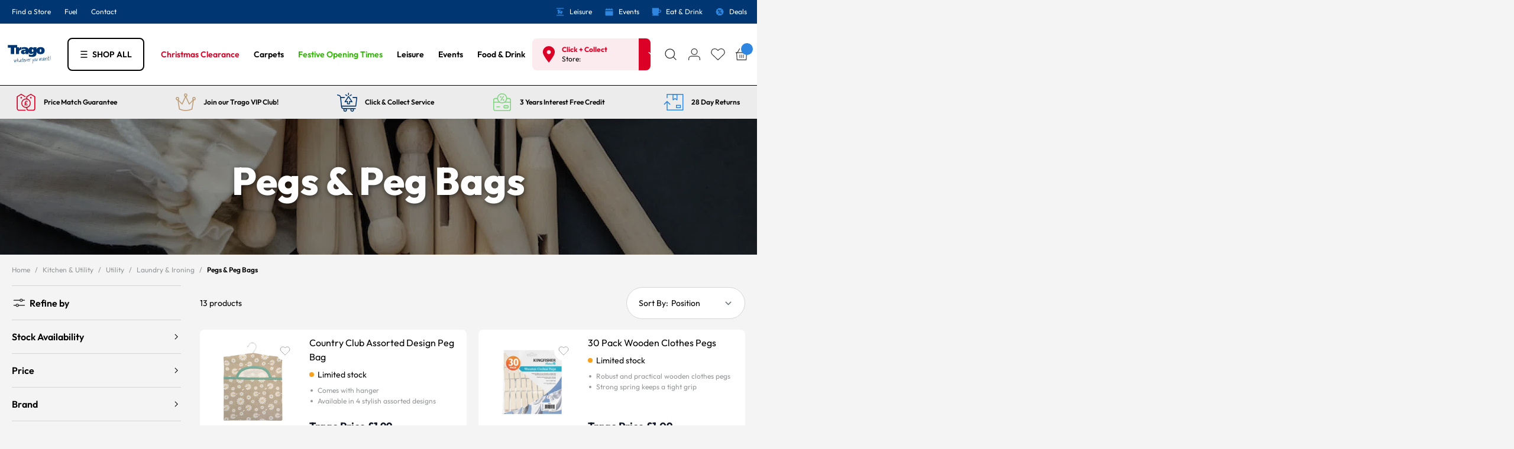

--- FILE ---
content_type: text/html; charset=UTF-8
request_url: https://www.trago.co.uk/kitchen-utility/utility/laundry-ironing/pegs-peg-bags.html
body_size: 122734
content:
<!doctype html>
<html lang="en">
<head >
    <meta charset="utf-8"/>
<meta name="title" content="Pegs &amp; Peg Bags - Laundry &amp; Ironing - Utility - Kitchen &amp; Utility"/>
<meta name="robots" content="INDEX,FOLLOW"/>
<meta name="viewport" content="width=device-width, initial-scale=1, maximum-scale=1.0, user-scalable=no"/>
<title>Pegs &amp; Peg Bags - Laundry &amp; Ironing - Utility - Kitchen &amp; Utility</title>
<link  rel="stylesheet" type="text/css"  media="all" href="https://www.trago.co.uk/static/version1765551267/frontend/PixieMedia/Trago/en_GB/css/styles.css" />
<link  rel="stylesheet" type="text/css"  media="all" href="https://www.trago.co.uk/static/version1765551267/frontend/PixieMedia/Trago/en_GB/css/pixie-theme.css" />
<link  rel="stylesheet" type="text/css"  media="all" href="https://www.trago.co.uk/static/version1765551267/frontend/PixieMedia/Trago/en_GB/StripeIntegration_Payments/css/wallets.css" />
<link  rel="icon" type="image/x-icon" href="https://www.trago.co.uk/media/favicon/default/favicon.png" />
<link  rel="shortcut icon" type="image/x-icon" href="https://www.trago.co.uk/media/favicon/default/favicon.png" />
<!-- Start cookieyes banner --> <script id="cookieyes" type="text/javascript" src="https://cdn-cookieyes.com/client_data/52705bf7e02721fb03afa432/script.js"></script> <!-- End cookieyes banner -->

<style>
.cky-prefrence-btn-wrapper .cky-btn-preferences, .cky-prefrence-btn-wrapper .cky-btn-reject { color: #1863dc !important}</style>

<!-- Google Tag Manager -->
<script>(function(w,d,s,l,i){w[l]=w[l]||[];w[l].push({'gtm.start':
new Date().getTime(),event:'gtm.js'});var f=d.getElementsByTagName(s)[0],
j=d.createElement(s),dl=l!='dataLayer'?'&l='+l:'';j.async=true;j.src=
'https://www.googletagmanager.com/gtm.js?id='+i+dl;f.parentNode.insertBefore(j,f);
})(window,document,'script','dataLayer','GTM-MT6HVLQT');</script>
<!-- End Google Tag Manager -->


<script>
  function getCookie(name) {
    const value = "; " + document.cookie;
    const parts = value.split("; " + name + "=");
    if (parts.length === 2) return parts.pop().split(";").shift();
  }

  document.addEventListener("DOMContentLoaded", function() {
    const gclid = getCookie("trago_gclid");
    const campaignid = getCookie("trago_campaignid");

    // GCLID field IDs used across all forms
    const gclidFieldIDs = ['113','125','111','109'];

    // CampaignID field IDs used across all forms
    const campaignFieldIDs = ['114','126','112','110'];

    // Populate GCLID fields
    gclidFieldIDs.forEach(id => {
      const field = document.querySelector(`input[name='field[${id}]']`);
      if (field && gclid) field.value = gclid;
    });

    // Populate CampaignID fields
    campaignFieldIDs.forEach(id => {
      const field = document.querySelector(`input[name='field[${id}]']`);
      if (field && campaignid) field.value = campaignid;
    });
  });
</script>

<script type="text/javascript">
    (function(c,l,a,r,i,t,y){
        c[a]=c[a]||function(){(c[a].q=c[a].q||[]).push(arguments)};
        t=l.createElement(r);t.async=1;t.src="https://www.clarity.ms/tag/"+i;
        y=l.getElementsByTagName(r)[0];y.parentNode.insertBefore(t,y);
    })(window, document, "clarity", "script", "ud74drpeoo");
</script>
            <!--
<link rel="preconnect" href="https://fonts.gstatic.com" crossorigin>
<link rel="preconnect" href="https://fonts.googleapis.com">
<link rel="stylesheet" as="style" href="https://fonts.googleapis.com/css2?family=Chakra+Petch:wght@300;400;800&family=Manrope:wght@300;400;800&display=swap">
<noscript><link rel="stylesheet"  href="https://fonts.googleapis.com/css2?family=Chakra+Petch:wght@300;400;800&family=Manrope:wght@300;400;800&display=swap" /></noscript>
--><script>
    var BASE_URL = 'https://www.trago.co.uk/';
    var THEME_PATH = 'https://www.trago.co.uk/static/version1765551267/frontend/PixieMedia/Trago/en_GB';
    var COOKIE_CONFIG = {
        "expires": null,
        "path": "\u002F",
        "domain": ".trago.co.uk",
        "secure": true,
        "lifetime": "36000000",
        "cookie_restriction_enabled": false    };
    var CURRENT_STORE_CODE = 'default';
    var CURRENT_WEBSITE_ID = '1';

    window.hyva = window.hyva || {}

    window.cookie_consent_groups = window.cookie_consent_groups || {}
    window.cookie_consent_groups['necessary'] = true;

    window.cookie_consent_config = window.cookie_consent_config || {};
    window.cookie_consent_config['necessary'] = [].concat(
        window.cookie_consent_config['necessary'] || [],
        [
            'user_allowed_save_cookie',
            'form_key',
            'mage-messages',
            'private_content_version',
            'mage-cache-sessid',
            'last_visited_store',
            'section_data_ids'
        ]
    );
</script>
<script>
    'use strict';
    (function( hyva, undefined ) {

        function lifetimeToExpires(options, defaults) {

            const lifetime = options.lifetime || defaults.lifetime;

            if (lifetime) {
                const date = new Date;
                date.setTime(date.getTime() + lifetime * 1000);
                return date;
            }

            return null;
        }

        function generateRandomString() {

            const allowedCharacters = '0123456789abcdefghijklmnopqrstuvwxyzABCDEFGHIJKLMNOPQRSTUVWXYZ',
                length = 16;

            let formKey = '',
                charactersLength = allowedCharacters.length;

            for (let i = 0; i < length; i++) {
                formKey += allowedCharacters[Math.round(Math.random() * (charactersLength - 1))]
            }

            return formKey;
        }

        const sessionCookieMarker = {noLifetime: true}

        const cookieTempStorage = {};

        const internalCookie = {
            get(name) {
                const v = document.cookie.match('(^|;) ?' + name + '=([^;]*)(;|$)');
                return v ? v[2] : null;
            },
            set(name, value, days, skipSetDomain) {
                let expires,
                    path,
                    domain,
                    secure,
                    samesite;

                const defaultCookieConfig = {
                    expires: null,
                    path: '/',
                    domain: null,
                    secure: false,
                    lifetime: null,
                    samesite: 'lax'
                };

                const cookieConfig = window.COOKIE_CONFIG || {};

                expires = days && days !== sessionCookieMarker
                    ? lifetimeToExpires({lifetime: 24 * 60 * 60 * days, expires: null}, defaultCookieConfig)
                    : lifetimeToExpires(window.COOKIE_CONFIG, defaultCookieConfig) || defaultCookieConfig.expires;

                path = cookieConfig.path || defaultCookieConfig.path;
                domain = !skipSetDomain && (cookieConfig.domain || defaultCookieConfig.domain);
                secure = cookieConfig.secure || defaultCookieConfig.secure;
                samesite = cookieConfig.samesite || defaultCookieConfig.samesite;

                document.cookie = name + "=" + encodeURIComponent(value) +
                    (expires && days !== sessionCookieMarker ? '; expires=' + expires.toGMTString() : '') +
                    (path ? '; path=' + path : '') +
                    (domain ? '; domain=' + domain : '') +
                    (secure ? '; secure' : '') +
                    (samesite ? '; samesite=' + samesite : 'lax');
            },
            isWebsiteAllowedToSaveCookie() {
                const allowedCookies = this.get('user_allowed_save_cookie');
                if (allowedCookies) {
                    const allowedWebsites = JSON.parse(unescape(allowedCookies));

                    return allowedWebsites[CURRENT_WEBSITE_ID] === 1;
                }
                return false;
            },
            getGroupByCookieName(name) {
                const cookieConsentConfig = window.cookie_consent_config || {};
                let group = null;
                for (let prop in cookieConsentConfig) {
                    if (!cookieConsentConfig.hasOwnProperty(prop)) continue;
                    if (cookieConsentConfig[prop].includes(name)) {
                        group = prop;
                        break;
                    }
                }
                return group;
            },
            isCookieAllowed(name) {
                const cookieGroup = this.getGroupByCookieName(name);
                return cookieGroup
                    ? window.cookie_consent_groups[cookieGroup]
                    : this.isWebsiteAllowedToSaveCookie();
            },
            saveTempStorageCookies() {
                for (const [name, data] of Object.entries(cookieTempStorage)) {
                    if (this.isCookieAllowed(name)) {
                        this.set(name, data['value'], data['days'], data['skipSetDomain']);
                        delete cookieTempStorage[name];
                    }
                }
            }
        };

        hyva.getCookie = (name) => {
            const cookieConfig = window.COOKIE_CONFIG || {};

            if (cookieConfig.cookie_restriction_enabled && ! internalCookie.isCookieAllowed(name)) {
                return cookieTempStorage[name] ? cookieTempStorage[name]['value'] : null;
            }

            return internalCookie.get(name);
        }

        hyva.setCookie = (name, value, days, skipSetDomain) => {
            const cookieConfig = window.COOKIE_CONFIG || {};

            if (cookieConfig.cookie_restriction_enabled && ! internalCookie.isCookieAllowed(name)) {
                cookieTempStorage[name] = {value, days, skipSetDomain};
                return;
            }
            return internalCookie.set(name, value, days, skipSetDomain);
        }


        hyva.setSessionCookie = (name, value, skipSetDomain) => {
            return hyva.setCookie(name, value, sessionCookieMarker, skipSetDomain)
        }

        hyva.getBrowserStorage = () => {
            const browserStorage = window.localStorage || window.sessionStorage;
            if (!browserStorage) {
                console.warn('Browser Storage is unavailable');
                return false;
            }
            try {
                browserStorage.setItem('storage_test', '1');
                browserStorage.removeItem('storage_test');
            } catch (error) {
                console.warn('Browser Storage is not accessible', error);
                return false;
            }
            return browserStorage;
        }

        hyva.postForm = (postParams) => {
            const form = document.createElement("form");

            let data = postParams.data;

            if (! postParams.skipUenc && ! data.uenc) {
                data.uenc = btoa(window.location.href);
            }
            form.method = "POST";
            form.action = postParams.action;

            Object.keys(postParams.data).map(key => {
                const field = document.createElement("input");
                field.type = 'hidden'
                field.value = postParams.data[key];
                field.name = key;
                form.appendChild(field);
            });

            const form_key = document.createElement("input");
            form_key.type = 'hidden';
            form_key.value = hyva.getFormKey();
            form_key.name="form_key";
            form.appendChild(form_key);

            document.body.appendChild(form);

            form.submit();
        }

        hyva.getFormKey = function () {
            let formKey = hyva.getCookie('form_key');

            if (!formKey) {
                formKey = generateRandomString();
                hyva.setCookie('form_key', formKey);
            }

            return formKey;
        }

        hyva.formatPrice = (value, showSign, options = {}) => {
            const groupSeparator = options.groupSeparator;
            const decimalSeparator = options.decimalSeparator
            delete options.groupSeparator;
            delete options.decimalSeparator;
            const formatter = new Intl.NumberFormat(
                'en\u002DGB',
                Object.assign({
                    style: 'currency',
                    currency: 'GBP',
                    signDisplay: showSign ? 'always' : 'auto'
                }, options)
            );
            return (typeof Intl.NumberFormat.prototype.formatToParts === 'function') ?
                formatter.formatToParts(value).map(({type, value}) => {
                    switch (type) {
                        case 'currency':
                            return '\u00A3' || value;
                        case 'minusSign':
                            return '- ';
                        case 'plusSign':
                            return '+ ';
                        case 'group':
                            return groupSeparator !== undefined ? groupSeparator : value;
                        case 'decimal':
                            return decimalSeparator !== undefined ? decimalSeparator : value;
                        default :
                            return value;
                    }
                }).reduce((string, part) => string + part) :
                formatter.format(value);
        }

        const formatStr = function (str, nStart) {
            const args = Array.from(arguments).slice(2);

            return str.replace(/(%+)([0-9]+)/g, (m, p, n) => {
                const idx = parseInt(n) - nStart;

                if (args[idx] === null || args[idx] === void 0) {
                    return m;
                }
                return p.length % 2
                    ? p.slice(0, -1).replace('%%', '%') + args[idx]
                    : p.replace('%%', '%') + n;
            })
        }

        hyva.str = function (string) {
            const args = Array.from(arguments);
            args.splice(1, 0, 1);

            return formatStr.apply(undefined, args);
        }

        hyva.strf = function () {
            const args = Array.from(arguments);
            args.splice(1, 0, 0);

            return formatStr.apply(undefined, args);
        }

        /**
         * Take a html string as `content` parameter and
         * extract an element from the DOM to replace in
         * the current page under the same selector,
         * defined by `targetSelector`
         */
        hyva.replaceDomElement = (targetSelector, content) => {
            // Parse the content and extract the DOM node using the `targetSelector`
            const parser = new DOMParser();
            const doc = parser.parseFromString(content, 'text/html');
            const contentNode = doc.querySelector(targetSelector);

            // Bail if content or target can't be found
            if (!contentNode || !document.querySelector(targetSelector)) {
                return;
            }

                        hyva.activateScripts(contentNode);
            
            // Replace the old DOM node with the new content
            document.querySelector(targetSelector).replaceWith(contentNode);

            // Reload customerSectionData and display cookie-messages if present
            window.dispatchEvent(new CustomEvent("reload-customer-section-data"));
            hyva.initMessages();
        }

        hyva.removeScripts = (contentNode) => {
            const scripts = contentNode.getElementsByTagName('script');
            for (let i = 0; i < scripts.length; i++) {
                scripts[i].parentNode.removeChild(scripts[i]);
            }
            const templates = contentNode.getElementsByTagName('template');
            for (let i = 0; i < templates.length; i++) {
                const container = document.createElement('div');
                container.innerHTML = templates[i].innerHTML;
                hyva.removeScripts(container);
                templates[i].innerHTML = container.innerHTML;
            }
        }

        hyva.activateScripts = (contentNode) => {
            // Create new array from HTMLCollection to avoid mutation of collection while manipulating the DOM.
            const scripts = Array.from(contentNode.getElementsByTagName('script'));

            // Iterate over all script tags to duplicate+inject each into the head
            for (const original of scripts) {
                const script = document.createElement('script');
                original.type && (script.type = original.type);
                script.innerHTML = original.innerHTML;

                // Remove the original (non-executing) script from the contentNode
                original.parentNode.removeChild(original)

                // Add script to head
                document.head.appendChild(script);
            }

            return contentNode;
        }

        const replace = {['+']: '-', ['/']: '_', ['=']: ','};
        hyva.getUenc = () => btoa(window.location.href).replace(/[+/=]/g, match => replace[match]);

        let currentTrap;

        const focusableElements = (rootElement) => {
            const selector = 'button, [href], input, select, textarea, details, [tabindex]:not([tabindex="-1"]';
            return Array.from(rootElement.querySelectorAll(selector))
                .filter(el => {
                    return el.style.display !== 'none'
                        && !el.disabled
                        && el.tabIndex !== -1
                        && (el.offsetWidth || el.offsetHeight || el.getClientRects().length)
                })
        }

        const focusTrap = (e) => {
            const isTabPressed = e.key === 'Tab' || e.keyCode === 9;
            if (!isTabPressed) return;

            const focusable = focusableElements(currentTrap)
            const firstFocusableElement = focusable[0]
            const lastFocusableElement = focusable[focusable.length - 1]

            e.shiftKey
                ? document.activeElement === firstFocusableElement && (lastFocusableElement.focus(), e.preventDefault())
                : document.activeElement === lastFocusableElement && (firstFocusableElement.focus(), e.preventDefault())
        };

        hyva.releaseFocus = (rootElement) => {
            if (currentTrap && (!rootElement || rootElement === currentTrap)) {
                currentTrap.removeEventListener('keydown', focusTrap)
                currentTrap = null
            }
        }
        hyva.trapFocus = (rootElement) => {
            if (!rootElement) return;
            hyva.releaseFocus()
            currentTrap = rootElement
            rootElement.addEventListener('keydown', focusTrap)
            const firstElement = focusableElements(rootElement)[0]
            firstElement && firstElement.focus()
        }

        hyva.safeParseNumber = (rawValue) => {
            const number = rawValue ? parseFloat(rawValue) : null;

            return Array.isArray(number) || isNaN(number) ? rawValue : number;
        }

        const toCamelCase = s => s.split('_').map(word => word.charAt(0).toUpperCase() + word.slice(1)).join('');
        hyva.createBooleanObject = (name, value = false, additionalMethods = {}) => {

            const camelCase = toCamelCase(name);
            const key = '__hyva_bool_' + name

            return new Proxy(Object.assign(
                additionalMethods,
                {
                    [key]: !!value,
                    [name]() {return !!this[key]},
                    ['!' + name]() {return !this[key]}, // @deprecated This does not work with non-CSP Alpine
                    ['not' + camelCase]() {return !this[key]},
                    ['toggle' + camelCase]() {this[key] = !this[key]},
                    [`set${camelCase}True`]() {this[key] = true},
                    [`set${camelCase}False`]() {this[key] = false},
                }
            ), {
                set(target, prop, value) {
                    return prop === name
                        ? (target[key] = !!value)
                        : Reflect.set(...arguments);
                }
            })
        }

                hyva.alpineInitialized = (fn) => window.addEventListener('alpine:initialized', fn, {once: true})
        window.addEventListener('alpine:init', () => Alpine.data('{}', () => ({})), {once: true});
                window.addEventListener('user-allowed-save-cookie', () => internalCookie.saveTempStorageCookies())

    }( window.hyva = window.hyva || {} ));
</script>

    <!-- BEGIN GOOGLE ANALYTICS 4 CODE -->
    <script>
        (function initGoogleGA(){
            const config = {"isCookieRestrictionModeEnabled":false,"currentWebsite":1,"cookieName":"user_allowed_save_cookie","pageTrackingData":{"optPageUrl":"","measurementId":"G-SYEWX44VJX"},"ordersTrackingData":[],"googleAnalyticsAvailable":true};
            const anonymize_ip = true;

            let allowServices = false,
                allowedCookies,
                allowedWebsites,
                measurementId;

            if (typeof hyva === 'undefined' || (!hyva.getBrowserStorage || !hyva.getCookie || !hyva.setCookie)) {
                console.warn("Hyvä helpers are not loaded yet. Make sure they are included before this script");
            }
            if (config.isCookieRestrictionModeEnabled && typeof hyva !== 'undefined') {
                allowedCookies = hyva.getCookie(config.cookieName);

                if (allowedCookies !== null) {
                    allowedWebsites = JSON.parse(unescape(allowedCookies));

                    if (allowedWebsites[config.currentWebsite] === 1) {
                        allowServices = true;
                    }
                } else {
                    window.addEventListener('user-allowed-save-cookie', initGoogleGA, { once: true, passive: true });
                }
            } else {
                allowServices = true;
            }

            if (allowServices) {
                measurementId = config.pageTrackingData.measurementId;
                if (!window.gtag) {
                                            const gtagScript = document.createElement('script');
                        gtagScript.type = 'text/javascript';
                        gtagScript.async = true;
                        gtagScript.src = 'https://www.googletagmanager.com/gtag/js?id=' + measurementId;
                        document.head.insertBefore(gtagScript, document.head.children[0]);
                    
                    window.dataLayer = window.dataLayer || [];
                    window.gtag = function(){dataLayer.push(arguments)};
                    gtag('js', new Date());
                    gtag('set', 'developer_id.dYjhlMD', true);
                }

                gtag('config', measurementId, { 'anonymize_ip': anonymize_ip });
                // Purchase Event
                if (config.ordersTrackingData.hasOwnProperty('currency')) {
                    let purchaseObject = config.ordersTrackingData.orders[0];
                    purchaseObject['items'] = config.ordersTrackingData.products;
                    gtag('event', 'purchase', purchaseObject);
                }
            }
        }())
    </script>
    <!-- END GOOGLE ANALYTICS 4 CODE -->
<script>
    if (!window.IntersectionObserver) {
        window.IntersectionObserver = function (callback) {
            this.observe = el => el && callback(this.takeRecords());
            this.takeRecords = () => [{isIntersecting: true, intersectionRatio: 1}];
            this.disconnect = () => {};
            this.unobserve = () => {};
        }
    }
</script>
<script type="speculationrules">
{
    "tag": "hyva",
    "prerender": [{
        "source": "document",
        "where": {
            "and": [
                { "href_matches": "/*" },
                { "not": {
                    "href_matches": [
                        "/customer/*",
                        "*/customer/*",
                        "/search/*",
                        "*/search/*",
                        "/sales/*",
                        "*/sales/*",
                        "/wishlist/*",
                        "*/wishlist/*",
                        "/checkout/*",
                        "*/checkout/*",
                        "/paypal/*",
                        "*/paypal/*",
                        "*.pdf"
                    ]
                }},
                { "not": { "selector_matches": ".do-not-prerender" } },
                { "not": { "selector_matches": "[download]" } },
                { "not": { "selector_matches": "[rel~=nofollow]" } }

            ]
        },
        "eagerness": "moderate"
    }]
}
</script>
</head>
<body id="html-body" class="pixiedust page-with-filter page-products categorypath-kitchen-utility-utility-laundry-ironing-pegs-peg-bags category-pegs-peg-bags catalog-category-view page-layout-2columns-left">

<input name="form_key" type="hidden" value="JsZZUqwbF4OQwo9P" /><div id="sidebarIn" class="animateAll block xl:hidden h-full w-6/12 fixed text-left z-9 overflow-y-scroll" style="will-change: left; transition: all 300ms ease; transform: translate3d(100%,0,0); left:-100%; background:var(--bggrey_mid);" >

    <div class="sidebarinside text-sm">

        <div class="top-block p-5 py-7 flex self-stretch flex-wrap items-center  justify-start bg-pblue" onclick="togglePixieMenu();">
            
			<!--Close -->
            <button id="menu-close" class="inline-block" aria-label="Close menu">
                <img src="https://www.trago.co.uk/static/version1765551267/frontend/PixieMedia/Trago/en_GB/images/assets/close.svg" class="w-6 h-6" width="15" height="15" alt="Close Menu" />
            </button>
			
			<span class="text-lg md:text-xl lg:text-2xl font-semibold text-white ml-2">Main Menu</span>
			
        </div>

        <nav class="navigation meganav mobilenav h-full font-semibold">
			
			<div class="mobile-target relative" style="display:none;">
				
				<div class="back-link bg-pblue relative text-lg md:text-xl lg:text-2xl font-semibold">
					<!--Close -->
					<button id="menu-close-target" class="inline-block absolute" onclick="togglePixieMenu();" style="right:20px; top: 50%; transform: translate(0,-50%); z-index: 999;">
						<img src="https://www.trago.co.uk/static/version1765551267/frontend/PixieMedia/Trago/en_GB/images/assets/close.svg" class="w-6 h-6" width="15" height="15" alt="Close Menu" />
					</button>
					<div class="back-link-container"></div>
				</div>
				<div class="content-area"></div>
			</div>

            <div class="nav-slider"></div>

            <div class="nav-orgini">

                <ul class="pm-topmenu base-menu">

                    <li class="level0 nav-1 first level-top parent mobileparent shopall  parent-horizonal" data-mmref="666661" data-trigger="666661"><a href="#"  class="level-top"><span>SHOP ALL</span></a></li><ul class="pm-topmenu from-pm-megamenu-module submenu" data-parent="0" data-level="666661" data-target="666661" style="display:none"><li class="level0 nav-1 first triggerback" data-triggerback="top" data-back=666661"><a href="#"  class="level-top level-top-tigger-back"><span class="text-lg md:text-xl lg:text-2xl font-semibold">SHOP ALL</span></a></li>
    <div class="pm-mega-in  pm-mega-horizontal-in pm-mega-horizontal-type-2 pm-total-col-count-5">	
           			                <div class="pmm-content haschildren pm-col-portion-1" style="width: calc(20% - 20px)"><div class="pm-mm-wrap multi-col cols_1 horizontal-first horizontal-box"><ul style="column-count:1;-webkit-column-count:1;-moz-column-count:1;"><li data-levelfirst="3017" data-leveltop="666661" data-trigger="3017" class=" showme  parent horiz-parent  pm-dual-lister pm-folding-inc-img"><a href="https://www.trago.co.uk/christmas-clearance.html"><img src="https://www.trago.co.uk/media/resized/catalog/category/30_30Screenshot_2025-12-12_123636_Copy_.png" loading="lazy" class="pm-folding-image" width="30" height="30" alt="Trago Web Category Tree"/>Christmas Clearance</a></li><li data-levelfirst="1394" data-leveltop="666661" data-trigger="1394" class="  parent horiz-parent  pm-dual-lister pm-folding-inc-img"><a href="https://www.trago.co.uk/seasonal.html"><img src="https://www.trago.co.uk/media/resized/catalog/category/30_30seasonal-mobile.jpg" loading="lazy" class="pm-folding-image" width="30" height="30" alt="Trago Web Category Tree"/>Seasonal</a></li><li data-levelfirst="112" data-leveltop="666661" data-trigger="112" class="  parent horiz-parent  pm-dual-lister pm-folding-inc-img"><a href="https://www.trago.co.uk/baby-kids-toys.html"><img src="https://www.trago.co.uk/media/resized/catalog/category/30_30baby-kids-toys-mobile.jpg" loading="lazy" class="pm-folding-image" width="30" height="30" alt="Trago Web Category Tree"/>Baby, Kids & Toys</a></li><li data-levelfirst="129" data-leveltop="666661" data-trigger="129" class="  parent horiz-parent  pm-dual-lister pm-folding-inc-img"><a href="https://www.trago.co.uk/clothing-footwear.html"><img src="https://www.trago.co.uk/media/resized/catalog/category/30_30Clothing_Footwear.png" loading="lazy" class="pm-folding-image" width="30" height="30" alt="Trago Web Category Tree"/>Clothing & Footwear</a></li><li data-levelfirst="2262" data-leveltop="666661" data-trigger="2262" class="  parent horiz-parent  pm-dual-lister pm-folding-inc-img"><a href="https://www.trago.co.uk/diy.html"><img src="https://www.trago.co.uk/media/resized/catalog/category/30_30DIY.png" loading="lazy" class="pm-folding-image" width="30" height="30" alt="Trago Web Category Tree"/>DIY</a></li><li data-levelfirst="2886" data-leveltop="666661" data-trigger="2886" class="  parent horiz-parent  pm-dual-lister pm-folding-inc-img"><a href="https://www.trago.co.uk/food-drink.html"><img src="https://www.trago.co.uk/media/resized/catalog/category/30_30Food_Drink.png" loading="lazy" class="pm-folding-image" width="30" height="30" alt="Trago Web Category Tree"/>Food & Drink</a></li><li data-levelfirst="87" data-leveltop="666661" data-trigger="87" class="  parent horiz-parent  pm-dual-lister pm-folding-inc-img"><a href="https://www.trago.co.uk/furniture-lighting.html"><img src="https://www.trago.co.uk/media/resized/catalog/category/30_30AGD_Lifestyle_downstairs_.jpg" loading="lazy" class="pm-folding-image" width="30" height="30" alt="Trago Web Category Tree"/>Furniture & Lighting</a></li><li data-levelfirst="2735" data-leveltop="666661" data-trigger="2735" class="  parent horiz-parent  pm-dual-lister pm-folding-inc-img"><a href="https://www.trago.co.uk/garden.html"><img src="https://www.trago.co.uk/media/resized/catalog/category/30_30Garden-Hero-square.jpg" loading="lazy" class="pm-folding-image" width="30" height="30" alt="Trago Web Category Tree"/>Garden</a></li><li data-levelfirst="1584" data-leveltop="666661" data-trigger="1584" class="  parent horiz-parent  pm-dual-lister pm-folding-inc-img"><a href="https://www.trago.co.uk/gifts.html"><img src="https://www.trago.co.uk/media/resized/catalog/category/30_30Gifts.jpg" loading="lazy" class="pm-folding-image" width="30" height="30" alt="Trago Web Category Tree"/>Gifts</a></li><li data-levelfirst="2912" data-leveltop="666661" data-trigger="2912" class="  parent horiz-parent  pm-dual-lister pm-folding-inc-img"><a href="https://www.trago.co.uk/health-beauty.html"><img src="https://www.trago.co.uk/media/resized/catalog/category/30_30Health_Beauty.png" loading="lazy" class="pm-folding-image" width="30" height="30" alt="Trago Web Category Tree"/>Health & Beauty </a></li><li data-levelfirst="1988" data-leveltop="666661" data-trigger="1988" class="  parent horiz-parent  pm-dual-lister pm-folding-inc-img"><a href="https://www.trago.co.uk/home-furnishings.html"><img src="https://www.trago.co.uk/media/resized/catalog/category/30_30Home-furnishings-square.jpg" loading="lazy" class="pm-folding-image" width="30" height="30" alt="Trago Web Category Tree"/>Home Furnishings</a></li><li data-levelfirst="2626" data-leveltop="666661" data-trigger="2626" class="  parent horiz-parent  pm-dual-lister pm-folding-inc-img"><a href="https://www.trago.co.uk/kitchens-bathrooms.html"><img src="https://www.trago.co.uk/media/resized/catalog/category/30_30Kitchens-Bathroms-Hero-Image_1.jpg" loading="lazy" class="pm-folding-image" width="30" height="30" alt="Trago Web Category Tree"/>Kitchens & Bathrooms</a></li><li data-levelfirst="1623" data-leveltop="666661" data-trigger="1623" class="  parent horiz-parent  pm-dual-lister pm-folding-inc-img"><a href="https://www.trago.co.uk/kitchen-utility.html"><img src="https://www.trago.co.uk/media/resized/catalog/category/30_30kitchen-utility-hero-square.jpg" loading="lazy" class="pm-folding-image" width="30" height="30" alt="Trago Web Category Tree"/>Kitchen & Utility</a></li><li data-levelfirst="1788" data-leveltop="666661" data-trigger="1788" class="  parent horiz-parent  pm-dual-lister pm-folding-inc-img"><a href="https://www.trago.co.uk/motoring.html"><img src="https://www.trago.co.uk/media/resized/catalog/category/30_30Motoring.jpg" loading="lazy" class="pm-folding-image" width="30" height="30" alt="Trago Web Category Tree"/>Motoring</a></li><li data-levelfirst="1292" data-leveltop="666661" data-trigger="1292" class="  parent horiz-parent  pm-dual-lister pm-folding-inc-img"><a href="https://www.trago.co.uk/music-technology.html"><img src="https://www.trago.co.uk/media/resized/catalog/category/30_30Music_Technology.png" loading="lazy" class="pm-folding-image" width="30" height="30" alt="Trago Web Category Tree"/>Music & Technology</a></li><li data-levelfirst="366" data-leveltop="666661" data-trigger="366" class="  parent horiz-parent  pm-dual-lister pm-folding-inc-img"><a href="https://www.trago.co.uk/pets.html"><img src="https://www.trago.co.uk/media/resized/catalog/category/30_30Pets.png" loading="lazy" class="pm-folding-image" width="30" height="30" alt="Trago Web Category Tree"/>Pets</a></li><li data-levelfirst="1897" data-leveltop="666661" data-trigger="1897" class="  parent horiz-parent  pm-dual-lister pm-folding-inc-img"><a href="https://www.trago.co.uk/sport-leisure.html"><img src="https://www.trago.co.uk/media/resized/catalog/category/30_30Sport_Leisure.png" loading="lazy" class="pm-folding-image" width="30" height="30" alt="Trago Web Category Tree"/>Sport & Leisure</a></li><li data-levelfirst="571" data-leveltop="666661" data-trigger="571" class="  parent horiz-parent  pm-dual-lister pm-folding-inc-img"><a href="https://www.trago.co.uk/stationery-arts-crafts.html"><img src="https://www.trago.co.uk/media/resized/catalog/category/30_302301938_2.jpg" loading="lazy" class="pm-folding-image" width="30" height="30" alt="Trago Web Category Tree"/>Stationery, Arts & Crafts</a></li></ul></div></div>
                        		                <div class="pmm-content haschildren pm-col-portion-3" style="width: calc(60% - 20px)"><div class="pm-mm pm-mm-dual-block  showme" data-second="3017">
    <div class="pm-mega-in  pm-total-col-count-1">	
           			                <div class="pmm-content haschildren pm-col-portion-1" style="width: calc(100% - 20px)"><span class="title parent-title" data-titlefor="unique-string-xyz"><a href="/christmas-clearance.html">Christmas Clearance</a></span>
<ul class="pmm-folding pmm-subul" data-ulfor="unique-string-xyz">
<li><a href="/christmas-clearance.html"><strong><font color="#000">Shop all Christmas Clearance</font></strong></a></span>
<li><a href="/christmas-clearance/christmas-decorations.html"><strong><font color="#000">Shop All Christmas Decorations</font></strong></a></li>
<li><a href="/christmas-clearance/artificial-trees.html"><strong><font color="#000">Shop All Artificial Trees</font></strong></a></li>
<li><a href="/christmas-clearance/christmas-lights.html"><strong><font color="#000">Shop All Christmas Lights</font></strong></a></li>
<li><a href="/christmas-clearance/christmas-gift-wrap-packaging.html"><strong><font color="#000">Shop All Christmas Gift Wrap/Packaging</font></strong></a></li>
<li><a href="/christmas-clearance/christmas-cushions-throws.html"><strong><font color="#000">Shop All Christmas Cushions & Throws</font></strong></a></li>
<li><a href="/christmas-clearance/christmas-clothing.html"><strong><font color="#000">Shop All Christmas Clothing</font></strong></a></li>
<li><a href="/christmas-clearance/christmas-arts-craft.html"><strong><font color="#000">Shop All Christmas Arts & Crafts</font></strong></a></li>
<li><a href="/christmas-clearance/christmas-home-accessories.html"><strong><font color="#000">Shop All Christmas Home Accessories</font></strong></a></li>
<li><a href="/christmas-clearance/christmas-toys-books.html"><strong><font color="#000">Shop All Christmas Toys & Books</font></strong></a></li>
<li><a href="/christmas-clearance/christmas-table-decorations.html"><strong><font color="#000">Shop All Christmas Table Decorations</font></strong></a></li>
<li><a href="/christmas-clearance/christmas-pets.html"><strong><font color="#000">Shop All Christmas Pets</font></strong></a></li>
<li><a href="/christmas-clearance/christmas-bedding.html"><strong><font color="#000">Shop All Christmas Bedding</font></strong></a></li>
</ul></div>
                                                                                    
        </div>
</div><div class="pm-mm pm-mm-dual-block " data-second="1394">
    <div class="pm-mega-in  pm-total-col-count-5">	
           			                <div class="pmm-content haschildren pm-col-portion-1" style="width: calc(20% - 20px)"><span class="title parent-title" data-titlefor="unique-string-xyz"><a href="/seasonal/christmas.html">Christmas</a></span>
<ul class="pmm-folding pmm-subul" data-ulfor="unique-string-xyz">
<li><a href="/seasonal/christmas.html"><strong><font color="#000">Shop all Christmas</font></strong></a></span>
<li><a href="/seasonal/christmas/advent-calendars-countdowns.html"><strong><font color="#000">Shop all Advent Calendars & Countdowns</font></strong></a></li>
<li><a href="/seasonal/christmas/christmas-clothing.html"><strong><font color="#000">Shop all Christmas Clothing</font></strong></a></li>
<li><a href="/seasonal/christmas/christmas-crafts-stationery.html"><strong><font color="#000">Shop all Christmas Crafts & Stationery</font></strong></a></li>
<li><a href="/seasonal/christmas/christmas-decorations.html"><strong><font color="#000">Shop all Christmas Decorations</font></strong></a></li>
<li><a href="/seasonal/christmas/christmas-dining.html"><strong><font color="#000">Shop all Christmas Dining</font></strong></a></li>
<li><a href="/seasonal/christmas/christmas-gift-ideas.html"><strong><font color="#000">Shop all Christmas Gift Ideas</font></strong></a></li>
<li><a href="/seasonal/christmas/christmas-gift-wrapping-cards-stockings.html"><strong><font color="#000">Shop all Christmas Gift Wrapping, Cards & Stockings</font></strong></a></li>
<li><a href="/seasonal/christmas/christmas-home-accessories.html"><strong><font color="#000">Shop all Christmas Home & Accessories</font></strong></a></li>
<li><a href="/seasonal/christmas/christmas-lights.html"><strong><font color="#000">Shop all Christmas Lights</font></strong></a></li>
<li><a href="/seasonal/christmas/christmas-for-pets.html"><strong><font color="#000">Shop all Christmas For Pets</font></strong></a></li>
<li><a href="/seasonal/christmas/christmas-trees.html"><strong><font color="#000">Shop all Christmas Trees</font></strong></a></li>
<li><a href="/seasonal/christmas/food-drink.html"><strong><font color="#000">Shop all Food & Drink</font></strong></a></li>
</ul></div>
                        		                <div class="pmm-content haschildren pm-col-portion-1" style="width: calc(20% - 20px)"><span class="title parent-title" data-titlefor="unique-string-xyz"><a href="/seasonal/summer.html">Summer</a></span>
<ul class="pmm-folding pmm-subul" data-ulfor="unique-string-xyz">
<li><a href="/seasonal/summer.html"><strong><font color="#000">Shop all Summer</font></strong></a></span>
<li><a href="/seasonal/summer/paddling-pools-accessories.html"><strong><font color="#000">Shop all Paddling Pools & Accessories</font></strong></a></li>
<li><a href="/seasonal/summer/playhouses-activity-centres.html"><strong><font color="#000">Shop all Playhouses & Activity Centres</font></strong></a></li>
<li><a href="/seasonal/summer/swings-slides-climbing-frames.html"><strong><font color="#000">Shop all Swings, Slides & Climbing Frames</font></strong></a></li>
<li><a href="/seasonal/summer/sandpits-water-tables.html"><strong><font color="#000">Shop all Sandpits & Water Tables</font></strong></a></li>
<li><a href="/seasonal/summer/trampolines.html"><strong><font color="#000">Shop all Trampolines</font></strong></a></li>
<li><a href="/seasonal/summer/lawn-games.html"><strong><font color="#000">Shop all Lawn Games</font></strong></a></li>
<li><a href="/seasonal/summer/kids-outdoor-games.html"><strong><font color="#000">Shop all Kids Outdoor Games</font></strong></a></li>
<li><a href="/seasonal/summer/bubbles-bubble-machines.html"><strong><font color="#000">Shop all Bubbles & Bubble Machines</font></strong></a></li>
<li><a href="/seasonal/summer/water-guns-super-soakers.html"><strong><font color="#000">Shop all Water Guns & Super Soakers</font></strong></a></li>
</ul></div>
                        		                <div class="pmm-content haschildren pm-col-portion-1" style="width: calc(20% - 20px)"><span class="title parent-title" data-titlefor="unique-string-xya"><a href="/seasonal/beach.html">Beach</a></span>
<ul class="pmm-folding pmm-subul" data-ulfor="unique-string-xya">
<li><a href="/seasonal/beach.html"><strong><font color="#000">Shop all Beach</font></strong></a></span>
<li><a href="/seasonal/beach/sun-shelters-windbreaks.html"><strong><font color="#000">Shop all Sun Shelters & Windbreaks</font></strong></a></li>
<li><a href="/seasonal/beach/beach-towels.html"><strong><font color="#000">Shop all Beach Towels</font></strong></a></li>
<li><a href="/seasonal/beach/beach-mats.html"><strong><font color="#000">Shop all Beach Mats</font></strong></a></li>
<li><a href="/seasonal/beach/beach-sand-toys.html"><strong><font color="#000">Shop all Beach & Sand Toys</font></strong></a></li>
<li><a href="/seasonal/beach/water-sports.html"><strong><font color="#000">Shop all Water Sports</font></strong></a></li>
<li><a href="/seasonal/beach/wetsuits-accessories.html"><strong><font color="#000">Shop all Wetsuits & Accessories</font></strong></a></li>
<li><a href="/seasonal/beach/outdoor-games.html"><strong><font color="#000">Shop all Outdoor Games</font></strong></a></li>
<li><a href="/seasonal/beach/beach-inflatables-swimming-aids.html"><strong><font color="#000">Shop all Beach Inflatables & Swimming Aids</font></strong></a></li>
</ul></div>
                        		                <div class="pmm-content haschildren pm-col-portion-1" style="width: calc(20% - 20px)"><span class="title parent-title" data-titlefor="unique-string-xyb"><a href="/seasonal/outdoor-living.html">Outdoor Living</a></span>
<ul class="pmm-folding pmm-subul" data-ulfor="unique-string-xyb">
<li><a href="/seasonal/outdoor-living.html"><strong><font color="#000">Shop all Outdoor Living</font></strong></a></span>
<li><a href="/seasonal/outdoor-living/garden-furniture.html"><strong><font color="#000">Shop all Garden Furniture</font></strong></a></li>
<li><a href="/seasonal/outdoor-living/gazebos-parasols.html"><strong><font color="#000">Shop all Gazebos & Parasols</font></strong></a></li>
<li><a href="/seasonal/outdoor-living/barbecues-accessories.html"><strong><font color="#000">Shop all Barbecues & Accessories</font></strong></a></li>
<li><a href="/seasonal/outdoor-living/fire-pits-chimeneas-outdoor-heating.html"><strong><font color="#000">Shop all Fire Pits, Chimeneas & Outdoor Heating</font></strong></a></li>
<li><a href="/seasonal/outdoor-living/picnicware.html"><strong><font color="#000">Shop all Picnicware</font></strong></a></li>
<li><a href="/seasonal/outdoor-living/pools-hot-tubs.html"><strong><font color="#000">Shop all Pools & Hot Tubs</font></strong></a></li>
<li><a href="/seasonal/outdoor-living/outdoor-lighting.html"><strong><font color="#000">Shop all Outdoor Lighting</font></strong></a></li>
</ul>
</div>
                        		                <div class="pmm-content haschildren pm-col-portion-1" style="width: calc(20% - 20px)"><span class="title parent-title" data-titlefor="unique-string-xyz"><a href="/seasonal/halloween.html">Halloween</a></span>
<ul class="pmm-folding pmm-subul" data-ulfor="unique-string-xyz">
<li><a href="/seasonal/halloween.html"><strong><font color="#000">Shop all Halloween</font></strong></a></span>
<li><a href="/seasonal/halloween/decorations.html"><strong><font color="#000">Shop all Decorations</font></strong></a></li>
<li><a href="/seasonal/halloween/fancy-dress.html"><strong><font color="#000">Shop all Fancy Dress</font></strong></a></li>
<li><a href="/seasonal/halloween/party-table.html"><strong><font color="#000">Shop all Party Table</font></strong></a></li>
</ul></div>
                                    
        </div>
</div><div class="pm-mm pm-mm-dual-block " data-second="112">
    <div class="pm-mega-in  pm-total-col-count-2">	
           			                <div class="pmm-content haschildren pm-col-portion-1" style="width: calc(50% - 20px)"><span class="title parent-title" data-titlefor="unique-string-xyz"><a href="/baby-kids-toys/toys.html">Toys</a></span>
<ul class="pmm-folding pmm-subul" data-ulfor="unique-string-xyz">
<li><a href="/baby-kids-toys/toys.html"><strong><font color="#000">Shop all Toys</font></strong></a></span>
<li><a href="/baby-kids-toys/toys/action-toys.html"><strong><font color="#000">Shop all Action Toys</font></strong></a></li>
<li><a href="/baby-kids-toys/toys/arts-crafts-for-kids.html"><strong><font color="#000">Shop all Arts & Crafts For Kids</font></strong></a></li>
<li><a href="/baby-kids-toys/toys/kids-fancy-dress-up.html"><strong><font color="#000">Shop all Kids Fancy Dress Up</font></strong></a></li>
<li><a href="/baby-kids-toys/toys/dolls.html"><strong><font color="#000">Shop all Dolls</font></strong></a></li>
<li><a href="/baby-kids-toys/toys/board-games-puzzles.html"><strong><font color="#000">Shop all Board Games & Puzzles</font></strong></a></li>
<li><a href="/baby-kids-toys/toys/animal-toys-figures.html"><strong><font color="#000">Shop all Animal Toys & Figures</font></strong></a></li>
<li><a href="/baby-kids-toys/toys/soft-toys.html"><strong><font color="#000">Shop all Soft Toys</font></strong></a></li>
<li><a href="/baby-kids-toys/toys/pocket-money-toys.html"><strong><font color="#000">Shop all Pocket Money Toys</font></strong></a></li>
<li><a href="/baby-kids-toys/toys/construction-toys.html"><strong><font color="#000">Shop all Construction Toys</font></strong></a></li>
<li><a href="/baby-kids-toys/toys/outdoor-toys-for-kids.html"><strong><font color="#000">Shop all Outdoor Toys For Kids</font></strong></a></li>
<li><a href="/baby-kids-toys/toys/electronic-toys.html"><strong><font color="#000">Shop all Electronic Toys</font></strong></a></li>
<li><a href="/baby-kids-toys/toys/collectible-toys.html"><strong><font color="#000">Shop all Collectible Toys</font></strong></a></li>
<li><a href="/baby-kids-toys/toys/transport-car-toys.html"><strong><font color="#000">Shop all Transport & Car Toys</font></strong></a></li>
<li><a href="/baby-kids-toys/toys/educational-toys.html"><strong><font color="#000">Shop all Educational Toys</font></strong></a></li>
</ul></div>
                        		                <div class="pmm-content haschildren pm-col-portion-1" style="width: calc(50% - 20px)"><span class="title parent-title" data-titlefor="unique-string-xya"><a href="/baby-kids-toys/nursery-baby-essentials.html">Nursery & Baby Essentials</a></span>
<ul class="pmm-folding pmm-subul" data-ulfor="unique-string-xya">
<li><a href="/baby-kids-toys/nursery-baby-essentials.html"><strong><font color="#000">Shop all Nursery & Baby Essentials</font></strong></a></span>
<li><a href="/baby-kids-toys/nursery-baby-essentials/baby-safety-healthcare.html"><strong><font color="#000">Shop all Baby Safety & Healthcare</font></strong></a></li>
<li><a href="/baby-kids-toys/nursery-baby-essentials/baby-feeding.html"><strong><font color="#000">Shop all Baby Feeding</font></strong></a></li>
<li><a href="/baby-kids-toys/nursery-baby-essentials/prams-pushchairs-strollers.html"><strong><font color="#000">Shop all Prams, Pushchairs & Strollers</font></strong></a></li>
<li><a href="/baby-kids-toys/nursery-baby-essentials/car-seats-carriers.html"><strong><font color="#000">Shop all Car Seats & Carriers</font></strong></a></li>
<li><a href="/baby-kids-toys/nursery-baby-essentials/nursery-furniture.html"><strong><font color="#000">Shop all Nursery Furniture</font></strong></a></li>
<li><a href="/baby-kids-toys/nursery-baby-essentials/nursery-bedding.html"><strong><font color="#000">Shop all Nursery Bedding</font></strong></a></li>
<li><a href="/baby-kids-toys/nursery-baby-essentials/baby-playtime.html"><strong><font color="#000">Shop all Baby Playtime</font></strong></a></li>
</ul></div>
                                                                        
        </div>
</div><div class="pm-mm pm-mm-dual-block " data-second="129">
    <div class="pm-mega-in  pm-total-col-count-3">	
           			                <div class="pmm-content haschildren pm-col-portion-1" style="width: calc(33.333333333333% - 20px)"><span class="title parent-title" data-titlefor="unique-string-xyz"><a href="/clothing-footwear/women.html">Women</a></span>
<ul class="pmm-folding pmm-subul" data-ulfor="unique-string-xyz">
<li><a href="/clothing-footwear/women.html"><strong><font color="#000">Shop all Women</font></strong></a></span>
<li><a href="/clothing-footwear/women/accessories.html"><strong><font color="#000">Shop all Women's Accessories</font></strong></a></li>
<li><a href="/clothing-footwear/women/clothing.html"><strong><font color="#000">Shop all Women's Clothing</font></strong></a></li>
<li><a href="/clothing-footwear/women/footwear.html"><strong><font color="#000">Shop all Women's Footwear</font></strong></a></li>
<li><a href="/clothing-footwear/women/lingerie-nightwear-hosiery.html"><strong><font color="#000">Shop all Women's Lingerie, Nightwear & Hosiery</font></strong></a></li>
</ul></div>
                        		                <div class="pmm-content haschildren pm-col-portion-1" style="width: calc(33.333333333333% - 20px)"><span class="title parent-title" data-titlefor="unique-string-xya"><a href="/clothing-footwear/men.html">Men</a></span>
<ul class="pmm-folding pmm-subul" data-ulfor="unique-string-xya">
<li><a href="/clothing-footwear/men.html"><strong><font color="#000">Shop all Men</font></strong></a></span>
<li><a href="/clothing-footwear/men/accessories.html"><strong><font color="#000">Shop all Men's Accessories</font></strong></a></li>
<li><a href="/clothing-footwear/men/clothing.html"><strong><font color="#000">Shop all Men's Clothing</font></strong></a></li>
<li><a href="/clothing-footwear/men/footwear.html"><strong><font color="#000">Shop all Men's Footwear</font></strong></a></li>
<li><a href="/clothing-footwear/men/pyjamas-underwear-socks.html"><strong><font color="#000">Shop all Men's Pyjamas, Underwear & Socks</font></strong></a></li>
</ul></div>
                        		                <div class="pmm-content haschildren pm-col-portion-1" style="width: calc(33.333333333333% - 20px)"><span class="title parent-title" data-titlefor="unique-string-xyb"><a href="/clothing-footwear/kids.html">Kids</a></span>
<ul class="pmm-folding pmm-subul" data-ulfor="unique-string-xyb">
<li><a href="/clothing-footwear/kids.html"><strong><font color="#000">Shop all Kids</font></strong></a></span>
<li><a href="/clothing-footwear/kids/accessories.html"><strong><font color="#000">Shop all Kids Accessories</font></strong></a></li>
<li><a href="/clothing-footwear/kids/clothing.html"><strong><font color="#000">Shop all Kids Clothing</font></strong></a></li>
<li><a href="/clothing-footwear/kids/footwear.html"><strong><font color="#000">Shop all Kids Footwear</font></strong></a></li>
</ul></div>
                                                            
        </div>
</div><div class="pm-mm pm-mm-dual-block " data-second="2262">
    <div class="pm-mega-in  pm-total-col-count-6">	
           			                <div class="pmm-content haschildren pm-col-portion-1" style="width: calc(16.666666666667% - 20px)"><span class="title parent-title" data-titlefor="unique-string-xyz"><a href="/diy/painting-decorating.html">Painting & Decorating</a></span>
<ul class="pmm-folding pmm-subul" data-ulfor="unique-string-xyz">
<li><a href="/diy/painting-decorating.html"><strong><font color="#000">Shop all Painting & Decorating</font></strong></a></span>
<li><a href="/diy/painting-decorating/exterior-paint.html"><strong><font color="#000">Shop all Exterior Paint</font></strong></a></li>
<li><a href="/diy/painting-decorating/interior-paint.html"><strong><font color="#000">Shop all Interior Paint</font></strong></a></li>
<li><a href="/diy/painting-decorating/woodcare.html"><strong><font color="#000">Shop all Woodcare</font></strong></a></li>
<li><a href="/diy/painting-decorating/decorating-tools-supplies.html"><strong><font color="#000">Shop all Decorating Tools & Supplies</font></strong></a></li>
<li><a href="/diy/painting-decorating/wallpaper-wall-coverings.html"><strong><font color="#000">Shop all Wallpaper & Wall Coverings</font></strong></a></li>
</ul></div>
                        		                <div class="pmm-content haschildren pm-col-portion-1" style="width: calc(16.666666666667% - 20px)"><span class="title parent-title" data-titlefor="unique-string-xya"><a href="/diy/building-hardware.html">Building & Hardware</a></span>
<ul class="pmm-folding pmm-subul" data-ulfor="unique-string-xya">
<li><a href="/diy/building-hardware.html"><strong><font color="#000">Shop all Building & Hardware</font></strong></a></span>
<li><a href="/diy/building-hardware/timber-joinery.html"><strong><font color="#000">Shop all Timber & Joinery</font></strong></a></li>
<li><a href="/diy/building-hardware/sheet-wood.html"><strong><font color="#000">Shop all Sheet Wood</font></strong></a></li>
<li><a href="/diy/building-hardware/cements-additives.html"><strong><font color="#000">Shop all Cements & Additives</font></strong></a></li>
<li><a href="/diy/building-hardware/aggregates.html"><strong><font color="#000">Shop all Aggregates</font></strong></a></li>
<li><a href="/diy/building-hardware/drainage.html"><strong><font color="#000">Shop all Drainage</font></strong></a></li>
<li><a href="/diy/building-hardware/plastering-supplies.html"><strong><font color="#000">Shop all Plastering Supplies</font></strong></a></li>
<li><a href="/diy/building-hardware/insulation.html"><strong><font color="#000">Shop all Insulation</font></strong></a></li>
<li><a href="/diy/building-hardware/roofing-supplies.html"><strong><font color="#000">Shop all Roofing Supplies</font></strong></a></li>
<li><a href="/diy/building-hardware/bricks-blocks.html"><strong><font color="#000">Shop all Bricks & Blocks</font></strong></a></li>
<li><a href="/diy/building-hardware/guttering.html"><strong><font color="#000">Shop all Guttering</font></strong></a></li>
<li><a href="/diy/building-hardware/builder-s-metalwork.html"><strong><font color="#000">Shop all Builder's Metalwork</font></strong></a></li>
<li><a href="/diy/building-hardware/hardware.html"><strong><font color="#000">Shop all Hardware</font></strong></a></li>
<li><a href="/diy/building-hardware/doors-windows.html"><strong><font color="#000">Shop all Doors & Windows</font></strong></a></li>
<li><a href="/diy/building-hardware/equipment.html"><strong><font color="#000">Shop all Equipment</font></strong></a></li>
</ul></div>
                        		                <div class="pmm-content haschildren pm-col-portion-1" style="width: calc(16.666666666667% - 20px)"><span class="title parent-title" data-titlefor="unique-string-xyb"><a href="/diy/electrical-security.html">Electrical & Security</a></span>
<ul class="pmm-folding pmm-subul" data-ulfor="unique-string-xyb">
<li><a href="/diy/electrical-security.html"><strong><font color="#000">Shop all Electrical & Security</font></strong></a></span>
<li><a href="/diy/electrical-security/electrical.html"><strong><font color="#000">Shop all Electrical</font></strong></a></li>
<li><a href="/diy/electrical-security/home-security-safety.html"><strong><font color="#000">Shop all Home Security & Safety</font></strong></a></li>
</ul></div>
                        		                <div class="pmm-content haschildren pm-col-portion-1" style="width: calc(16.666666666667% - 20px)"><span class="title parent-title" data-titlefor="unique-string-xyc"><a href="/diy/flooring-tiling.html">Flooring & Tiling</a></span>
<ul class="pmm-folding pmm-subul" data-ulfor="unique-string-xyc">
<li><a href="/diy/flooring-tiling.html"><strong><font color="#000">Shop all Flooring & Tiling</font></strong></a></span>
<li><a href="/diy/flooring-tiling/flooring-underlay.html"><strong><font color="#000">Shop all Flooring & Underlay</font></strong></a></li>
<li><a href="/diy/flooring-tiling/flooring.html"><strong><font color="#000">Shop all Flooring</font></strong></a></li>
<li><a href="/diy/flooring-tiling/flooring-supplies.html"><strong><font color="#000">Shop all Flooring Supplies</font></strong></a></li>
<li><a href="/diy/flooring-tiling/tiles.html"><strong><font color="#000">Shop all Tiles</font></strong></a></li>
<li><a href="/diy/flooring-tiling/tiling-tools.html"><strong><font color="#000">Shop all Tiling Tools</font></strong></a></li>
</ul></div>
                        		                <div class="pmm-content haschildren pm-col-portion-1" style="width: calc(16.666666666667% - 20px)"><span class="title parent-title" data-titlefor="unique-string-xyd"><a href="/diy/heating-plumbing.html">Heating & Plumbing</a></span>
<ul class="pmm-folding pmm-subul" data-ulfor="unique-string-xyd">
<li><a href="/diy/heating-plumbing.html"><strong><font color="#000">Shop all Heating & Plumbing</font></strong></a></span>
<li><a href="/diy/heating-plumbing/radiators.html"><strong><font color="#000">Shop all Radiators</font></strong></a></li>
<li><a href="/diy/heating-plumbing/fires-stoves-heaters.html"><strong><font color="#000">Shop all Fires, Stoves & Heaters</font></strong></a></li>
<li><a href="/diy/heating-plumbing/plumbing.html"><strong><font color="#000">Shop all Plumbing</font></strong></a></li>
<li><a href="/diy/heating-plumbing/central-heating.html"><strong><font color="#000">Shop all Central Heating</font></strong></a></li>
<li><a href="/diy/heating-plumbing/air-treatment.html"><strong><font color="#000">Shop all Air Treatment</font></strong></a></li>
</ul></div>
                        		                <div class="pmm-content haschildren pm-col-portion-1" style="width: calc(16.666666666667% - 20px)"><span class="title parent-title" data-titlefor="unique-string-xye"><a href="/diy/tools-equipment.html">Tools & Equipment</a></span>
<ul class="pmm-folding pmm-subul" data-ulfor="unique-string-xye">
<li><a href="/diy/tools-equipment.html"><strong><font color="#000">Shop all Tools & Equipment</font></strong></a></span>
<li><a href="/diy/tools-equipment/power-tools.html"><strong><font color="#000">Shop all Power Tools</font></strong></a></li>
<li><a href="/diy/tools-equipment/power-tool-accessories.html"><strong><font color="#000">Shop all Power Tool Accessories</font></strong></a></li>
<li><a href="/diy/tools-equipment/hand-tools.html"><strong><font color="#000">Shop all Hand Tools</font></strong></a></li>
<li><a href="/diy/tools-equipment/safety-workwear.html"><strong><font color="#000">Shop all Safety & Workwear</font></strong></a></li>
<li><a href="/diy/tools-equipment/equipment.html"><strong><font color="#000">Shop all Equipment</font></strong></a></li>
<li><a href="/diy/tools-equipment/storage.html"><strong><font color="#000">Shop all Storage</font></strong></a></li>
</ul></div>
                        
        </div>
</div><div class="pm-mm pm-mm-dual-block " data-second="2886">
    <div class="pm-mega-in  pm-total-col-count-1">	
           			                <div class="pmm-content haschildren pm-col-portion-1" style="width: calc(100% - 20px)"><span class="title parent-title" data-titlefor="unique-string-xyz"><a href="/food-drink.html">Food & Drink</a></span>
<ul class="pmm-folding pmm-subul" data-ulfor="unique-string-xyz">
<li><a href="/food-drink.html"><strong><font color="#000">Shop all Food & Drink</font></strong></a></span>
<li><a href="/food-drink/drinks.html"><strong><font color="#000">Shop all Drinks</font></strong></a></li>
<li><a href="/food-drink/herbs-spices-seasoning.html"><strong><font color="#000">Shop all Herbs, Spices & Seasoning</font></strong></a></li>
<li><a href="/food-drink/jams-chutneys.html"><strong><font color="#000">Shop all Jams & Chutneys</font></strong></a></li>
<li><a href="/food-drink/oils-sauces-dressings.html"><strong><font color="#000">Shop all Oils, Sauces & Dressings</font></strong></a></li>
<li><a href="/food-drink/sodastream.html"><strong><font color="#000">Shop all SodaStream</font></strong></a></li>
<li><a href="/food-drink/sweets-treats-snacks.html"><strong><font color="#000">Shop all Sweets, Treats & Snacks</font></strong></a></li>
</ul></div>
                                                                                    
        </div>
</div><div class="pm-mm pm-mm-dual-block " data-second="87">
    <div class="pm-mega-in  pm-total-col-count-2">	
           			                <div class="pmm-content haschildren pm-col-portion-1" style="width: calc(50% - 20px)"><span class="title parent-title" data-titlefor="unique-string-xyz"><a href="/furniture-lighting/furniture.html">Furniture</a></span>
<ul class="pmm-folding pmm-subul" data-ulfor="unique-string-xyz">
<li><a href="/furniture-lighting/furniture.html"><strong><font color="#000">Shop all Furniture</font></strong></a></span>
<li><a href="/furniture-lighting/furniture/bedroom-furniture.html"><strong><font color="#000">Shop all Bedroom Furniture</font></strong></a></li>
<li><a href="/furniture-lighting/furniture/sofas-armchairs.html"><strong><font color="#000">Shop all Sofas & Armchairs</font></strong></a></li>
<li><a href="/furniture-lighting/furniture/living-room.html"><strong><font color="#000">Shop all Living Room</font></strong></a></li>
<li><a href="/furniture-lighting/furniture/dining-room.html"><strong><font color="#000">Shop all Dining Room</font></strong></a></li>
<li><a href="/furniture-lighting/furniture/hallway.html"><strong><font color="#000">Shop all Hallway</font></strong></a></li>
<li><a href="/furniture-lighting/furniture/office.html"><strong><font color="#000">Shop all Office</font></strong></a></li>
</ul></div>
                        		                <div class="pmm-content haschildren pm-col-portion-1" style="width: calc(50% - 20px)"><span class="title parent-title" data-titlefor="unique-string-xya"><a href="/furniture-lighting/lighting.html">Lighting</a></span>
<ul class="pmm-folding pmm-subul" data-ulfor="unique-string-xya">
<li><a href="/furniture-lighting/lighting.html"><strong><font color="#000">Shop all Lighting</font></strong></a></span>
<li><a href="/furniture-lighting/lighting/ceiling-lights.html"><strong><font color="#000">Shop all Ceiling Lights</font></strong></a></li>
<li><a href="/furniture-lighting/lighting/wall-lighting.html"><strong><font color="#000">Shop all Wall Lighting</font></strong></a></li>
<li><a href="/furniture-lighting/lighting/desk-table-lamp.html"><strong><font color="#000">Shop all Desk & Table Lamp</font></strong></a></li>
<li><a href="/furniture-lighting/lighting/floor-lamps.html"><strong><font color="#000">Shop all Floor Lamps</font></strong></a></li>
<li><a href="/furniture-lighting/lighting/light-shades.html"><strong><font color="#000">Shop all Light Shades</font></strong></a></li>
<li><a href="/furniture-lighting/lighting/outdoor-lights.html"><strong><font color="#000">Shop all Outdoor Lights</font></strong></a></li>
<li><a href="/furniture-lighting/lighting/light-bulbs.html"><strong><font color="#000">Shop all Light Bulbs</font></strong></a></li>
<li><a href="/furniture-lighting/lighting/lighting-accessories.html"><strong><font color="#000">Shop all Lighting Accessories</font></strong></a></li>
<li><a href="/furniture-lighting/lighting/novelty-children-s-lighting.html"><strong><font color="#000">Shop all Novelty & Children's Lighting</font></strong></a></li>
<li><a href="/furniture-lighting/lighting/bathroom-lighting.html"><strong><font color="#000">Shop all Bathroom Lighting</font></strong></a></li>
</ul></div>
                                                                        
        </div>
</div><div class="pm-mm pm-mm-dual-block " data-second="2735">
    <div class="pm-mega-in  pm-total-col-count-6">	
           			                <div class="pmm-content haschildren pm-col-portion-1" style="width: calc(16.666666666667% - 20px)"><span class="title parent-title" data-titlefor="unique-string-xyz"><a href="/garden/gardening.html">Gardening</a></span>
<ul class="pmm-folding pmm-subul" data-ulfor="unique-string-xyz">
<li><a href="/garden/gardening.html"><strong><font color="#000">Shop all Gardening</font></strong></a></span>
<li><a href="/garden/gardening/gardening-pots-planters.html"><strong><font color="#000">Shop all Gardening Pots & Planters</font></strong></a></li>
<li><a href="/garden/gardening/compost-composting.html"><strong><font color="#000">Shop all Compost & Composting</font></strong></a></li>
<li><a href="/garden/gardening/plant-lawn-care.html"><strong><font color="#000">Shop all Plant & Lawn Care</font></strong></a></li>
<li><a href="/garden/gardening/garden-tools-accessories.html"><strong><font color="#000">Shop all Garden Tools & Accessories</font></strong></a></li>
<li><a href="/garden/gardening/landscaping.html"><strong><font color="#000">Shop all Landscaping</font></strong></a></li>
<li><a href="/garden/gardening/garden-ornaments-decoration.html"><strong><font color="#000">Shop all Garden Ornaments & Decoration</font></strong></a></li>
</ul></div>
                        		                <div class="pmm-content haschildren pm-col-portion-1" style="width: calc(16.666666666667% - 20px)"><span class="title parent-title" data-titlefor="unique-string-xya"><a href="/garden/plants.html">Plants</a></span>
<ul class="pmm-folding pmm-subul" data-ulfor="unique-string-xya">
<li><a href="/garden/plants.html"><strong><font color="#000">Shop all Plants</font></strong></a></span>
<li><a href="/garden/plants/hardy-plants.html"><strong><font color="#000">Shop all Hardy Plants</font></strong></a></li>
<li><a href="/garden/plants/bedding-plants.html"><strong><font color="#000">Shop all Bedding Plants</font></strong></a></li>
<li><a href="/garden/plants/grow-your-own.html"><strong><font color="#000">Shop all Grow Your Own</font></strong></a></li>
<li><a href="/garden/plants/houseplants.html"><strong><font color="#000">Shop all Houseplants</font></strong></a></li>
</ul></div>
                        		                <div class="pmm-content haschildren pm-col-portion-1" style="width: calc(16.666666666667% - 20px)"><span class="title parent-title" data-titlefor="unique-string-xyb"><a href="/garden/ponds-water-features.html">Ponds & Water Features</a></span>
<ul class="pmm-folding pmm-subul" data-ulfor="unique-string-xyb">
<li><a href="/garden/ponds-water-features.html"><strong><font color="#000">Shop all Ponds & Water Features</font></strong></a></span>
<li><a href="/garden/ponds-water-features/ponds.html"><strong><font color="#000">Shop all Ponds</font></strong></a></li>
<li><a href="/garden/garden/ponds-water-features/water-features.html"><strong><font color="#000">Shop all Water Features</font></strong></a></li>
</ul></div>
                        		                <div class="pmm-content haschildren pm-col-portion-1" style="width: calc(16.666666666667% - 20px)"><span class="title parent-title" data-titlefor="unique-string-xyc"><a href="/garden/sheds-garden-structures.html">Sheds & Garden Structures</a></span>
<ul class="pmm-folding pmm-subul" data-ulfor="unique-string-xyc">
<li><a href="/garden/sheds-garden-structures.html"><strong><font color="#000">Shop all Sheds & Garden Structures</font></strong></a></span>
<li><a href="/garden/sheds-garden-structures/structured-storage.html"><strong><font color="#000">Shop all Structured Storage</font></strong></a></li>
<li><a href="/garden/sheds-garden-structures/summer-houses.html"><strong><font color="#000">Shop all Summer Houses</font></strong></a></li>
<li><a href="/garden/sheds-garden-structures/garden-pavilions-pergolas.html"><strong><font color="#000">Shop all Garden Pavilions & Pergolas</font></strong></a></li>
<li><a href="/garden/sheds-garden-structures/garden-arches-arbours.html"><strong><font color="#000">Shop all Garden Arches & Arbours</font></strong></a></li>
<li><a href="/garden/sheds-garden-structures/garden-storage.html"><strong><font color="#000">Shop all Garden Storage</font></strong></a></li>
<li><a href="/garden/sheds-garden-structures/greenhouses-growhouses.html"><strong><font color="#000">Shop all Greenhouses & Growhouses</font></strong></a></li>
</ul></div>
                        		                <div class="pmm-content haschildren pm-col-portion-1" style="width: calc(16.666666666667% - 20px)"><span class="title parent-title" data-titlefor="unique-string-xyd"><a href="/garden/wild-life-care.html">Wild Life Care</a></span>
<ul class="pmm-folding pmm-subul" data-ulfor="unique-string-xyd">
<li><a href="/garden/wild-life-care.html"><strong><font color="#000">Shop all Wild Life Care</font></strong></a></span>
<li><a href="/garden/wild-life-care/wild-bird-care.html"><strong><font color="#000">Shop all Wild Bird Care</font></strong></a></li>
<li><a href="/garden/garden/wild-life-care/wild-life-habitats.html"><strong><font color="#000">Shop all Wild Life Habitats</font></strong></a></li>
</ul></div>
                        		                <div class="pmm-content haschildren pm-col-portion-1" style="width: calc(16.666666666667% - 20px)"><span class="title parent-title" data-titlefor="unique-string-xye"><a href="/garden/garden-machinery.html">Garden Machinery</a></span>
<ul class="pmm-folding pmm-subul" data-ulfor="unique-string-xye">
<li><a href="/garden/garden-machinery.html"><strong><font color="#000">Shop all Garden Machinery</font></strong></a></span>
<li><a href="/garden/garden-machinery/lawn-mowers.html"><strong><font color="#000">Shop all Lawn Mowers</font></strong></a></li>
<li><a href="/garden/garden-machinery/lawn-care.html"><strong><font color="#000">Shop all Lawn Care</font></strong></a></li>
<li><a href="/garden/garden-machinery/grass-trimmers.html"><strong><font color="#000">Shop all Grass Trimmers</font></strong></a></li>
<li><a href="/garden/garden-machinery/hedge-trimmers.html"><strong><font color="#000">Shop all Hedge Trimmers</font></strong></a></li>
<li><a href="/garden/garden-machinery/leaf-blowers-garden-vacuums.html"><strong><font color="#000">Shop all Leaf Blowers & Garden Vacuums</font></strong></a></li>
<li><a href="/garden/garden-machinery/garden-shredder.html"><strong><font color="#000">Shop all Garden Shredders</font></strong></a></li>
<li><a href="/garden/garden-machinery/chainsaws.html"><strong><font color="#000">Shop all Chainsaws</font></strong></a></span>
<li><a href="/garden/garden-machinery/brush-cutters.html"><strong><font color="#000">Shop all Brush Cutters</font></strong></a></li>
<li><a href="/garden/garden-machinery/pole-saws.html"><strong><font color="#000">Shop all Pole Saws</font></strong></a></li>
<li><a href="/garden/garden-machinery/log-splitters.html"><strong><font color="#000">Shop all Log Splitters</font></strong></a></li>
<li><a href="/garden/garden-machinery/rotavators.html"><strong><font color="#000">Shop all Rotavators</font></strong></a></li>
<li><a href="/garden/garden-machinery/trolleys-carts.html"><strong><font color="#000">Shop all Trolleys & Carts</font></strong></a></li>
<li><a href="/garden/garden-machinery/garden-machinery-accessories.html"><strong><font color="#000">Shop all Garden Machinery Accessories</font></strong></a></li>
</ul></div>
                        
        </div>
</div><div class="pm-mm pm-mm-dual-block " data-second="1584">
    <div class="pm-mega-in  pm-total-col-count-3">	
           			                <div class="pmm-content haschildren pm-col-portion-1" style="width: calc(33.333333333333% - 20px)"><span class="title parent-title" data-titlefor="unique-string-xyz"><a href="/gifts/gifts-by-occasion.html">Gifts by Occasion</a></span>
<ul class="pmm-folding pmm-subul" data-ulfor="unique-string-xyz">
<li><a href="/gifts/gifts-by-occasion.html"><strong><font color="#000">Shop all Gifts by Occasion</font></strong></a></span>
<li><a href="/gifts/gifts-by-occasion/wedding-anniversary-gifts.html"><strong><font color="#000">Shop all Wedding & Anniversary Gifts</font></strong></a></li>
<li><a href="/gifts/gifts-by-occasion/birthday-gifts.html"><strong><font color="#000">Shop all Birthday Gifts</font></strong></a></li>
<li><a href="/gifts/gifts-by-occasion/engagement-gifts.html"><strong><font color="#000">Shop all Engagement Gifts</font></strong></a></li>
<li><a href="/gifts/gifts-by-occasion/retirement-gifts.html"><strong><font color="#000">Shop all Retirement Gifts</font></strong></a></li>
</ul></div>
                        		                <div class="pmm-content haschildren pm-col-portion-1" style="width: calc(33.333333333333% - 20px)"><span class="title parent-title" data-titlefor="unique-string-xya"><a href="/gifts/gifts-by-theme.html">Gifts by Theme</a></span>
<ul class="pmm-folding pmm-subul" data-ulfor="unique-string-xya">
<li><a href="/gifts/gifts-by-theme.html"><strong><font color="#000">Shop all Gifts by Theme</font></strong></a></span>
<li><a href="/gifts/gifts-by-theme/cornwall.html"><strong><font color="#000">Shop all Cornwall</font></strong></a></li>
<li><a href="/gifts/gifts-by-theme/devon.html"><strong><font color="#000">Shop all Devon</font></strong></a></li>
<li><a href="/gifts/gifts-by-theme/money-boxes.html"><strong><font color="#000">Shop all Money Boxes</font></strong></a></li>
<li><a href="/gifts/gifts-by-theme/boofle.html"><strong><font color="#000">Shop all Boofle</font></strong></a></span>
<li><a href="/gifts/gifts-by-theme/robotime.html"><strong><font color="#000">Shop all Robotime</font></strong></a></li>
<li><a href="/gifts/gifts-by-theme/love-life.html"><strong><font color="#000">Shop all Love Life</font></strong></a></li>
<li><a href="/gifts/gifts-by-theme/games-puzzles.html"><strong><font color="#000">Shop all Games & Puzzles</font></strong></a></li>
<li><a href="/gifts/gifts-by-theme/gift-in-a-tin.html"><strong><font color="#000">Shop all Gift in a Tin</font></strong></a></li>
<li><a href="/gifts/gifts-by-theme/gifts-for-gardeners.html"><strong><font color="#000">Shop all Gifts for Gardeners</font></strong></a></span>
<li><a href="/gifts/gifts-by-theme/nautical-gifts.html"><strong><font color="#000">Shop all Nautical Gifts</font></strong></a></li>
<li><a href="/gifts/gifts-by-theme/keyrings.html"><strong><font color="#000">Shop all Keyrings</font></strong></a></li>
<li><a href="/gifts/gifts-by-theme/novelty-gifts.html"><strong><font color="#000">Shop all Novelty Gifts</font></strong></a></li>
</ul>
</div>
                        		                <div class="pmm-content haschildren pm-col-portion-1" style="width: calc(33.333333333333% - 20px)"><span class="title parent-title" data-titlefor="unique-string-xyc"><a href="/gifts/gifts-by-recipient.html">Gifts by Recipient</a></span>
<ul class="pmm-folding pmm-subul" data-ulfor="unique-string-xyc">
<li><a href="/gifts/gifts-by-recipient.html"><strong><font color="#000">Shop all Gifts by Recipient</font></strong></a></span>
<li><a href="/gifts/gifts-by-recipient/gifts-for-her.html"><strong><font color="#000">Shop all Gifts for Her</font></strong></a></li>
<li><a href="/gifts/gifts-by-recipient/gifts-for-him.html"><strong><font color="#000">Shop all Gifts for Him</font></strong></a></li>
<li><a href="/gifts/gifts-by-recipient/gifts-for-kids.html"><strong><font color="#000">Shop all Gifts for Kids</font></strong></a></li>
<li><a href="/gifts/gifts-by-recipient/gifts-for-babies.html"><strong><font color="#000">Shop all Gifts for Babies</font></strong></a></li>
<li><a href="/gifts/gifts-by-recipient/gifts-for-dog-lovers/gifts-for-pet-lovers.html"><strong><font color="#000">Shop all Gifts for Pet Lovers</font></strong></a></li>
<li><a href="/gifts/gifts-by-recipient/gifts-for-teachers.html"><strong><font color="#000">Shop all Gifts for Teachers</font></strong></a></li>
</ul>
</div>
                                                            
        </div>
</div><div class="pm-mm pm-mm-dual-block " data-second="2912">
    <div class="pm-mega-in  pm-total-col-count-2">	
           			                <div class="pmm-content haschildren pm-col-portion-1" style="width: calc(50% - 20px)"><span class="title parent-title" data-titlefor="unique-string-xyz"><a href="/health-beauty/health-wellness.html">Health & Wellness</a></span>
<ul class="pmm-folding pmm-subul" data-ulfor="unique-string-xyz">
<li><a href="/health-beauty/health-wellness.html"><strong><font color="#000">Shop all Health & Wellness</font></strong></a></span>
<li><a href="/health-beauty/health-wellness/children-s-health-wellness.html"><strong><font color="#000">Shop all Children's Health & Wellness</font></strong></a></li>
<li><a href="/health-beauty/health-wellness/cough-cold-flu.html"><strong><font color="#000">Shop all Cough, Cold & Flu</font></strong></a></li>
<li><a href="/health-beauty/health-wellness/digestive-health.html"><strong><font color="#000">Shop all Digestive Health</font></strong></a></li>
<li><a href="/health-beauty/health-wellness/ear-eyes-mouth-skin-care.html"><strong><font color="#000">Shop all Ear, Eyes, Mouth & Skin Care</font></strong></a></li>
<li><a href="/health-beauty/health-wellness/family-planning-sexual-wellbeing.html"><strong><font color="#000">Shop all Family Planning & Sexual Wellbeing</font></strong></a></li>
<li><a href="/health-beauty/health-wellness/first-aid.html"><strong><font color="#000">Shop all First Aid</font></strong></a></li>
<li><a href="/health-beauty/health-wellness/foot-care.html"><strong><font color="#000">Shop all Foot Care</font></strong></a></li>
<li><a href="/health-beauty/health-wellness/hayfever-allergy-relief.html"><strong><font color="#000">Shop all Hayfever & Allergy Relief</font></strong></a></li>
<li><a href="/health-beauty/health-wellness/pain-relief.html"><strong><font color="#000">Shop all Pain Relief</font></strong></a></li>
<li><a href="/health-beauty/health-wellness/sun-care-travel.html"><strong><font color="#000">Shop all Sun Care & Travel</font></strong></a></li>
<li><a href="/health-beauty/health-wellness/vitamins-supplements.html"><strong><font color="#000">Shop all Vitamins & Supplements</font></strong></a></li>
<li><a href="/health-beauty/health-wellness/women-s-health.html"><strong><font color="#000">Shop all Women's Health</font></strong></a></li>
</ul></div>
                        		                <div class="pmm-content haschildren pm-col-portion-1" style="width: calc(50% - 20px)"><span class="title parent-title" data-titlefor="unique-string-xya"><a href="/health-beauty/toiletries-beauty.html">Toiletries & Beauty</a></span>
<ul class="pmm-folding pmm-subul" data-ulfor="unique-string-xya">
<li><a href="/health-beauty/toiletries-beauty.html"><strong><font color="#000">Shop all Toiletries & Beauty</font></strong></a></span>
<li><a href="/health-beauty/toiletries-beauty/bath-shower-soap.html"><strong><font color="#000">Shop all Bath, Shower & Soap</font></strong></a></li>
<li><a href="/health-beauty/toiletries-beauty/beauty-electricals.html"><strong><font color="#000">Shop all Beauty Electricals</font></strong></a></li>
<li><a href="/health-beauty/toiletries-beauty/dental-care.html"><strong><font color="#000">Shop all Dental Care</font></strong></a></li>
<li><a href="/health-beauty/toiletries-beauty/hair-care-dye-styling.html"><strong><font color="#000">Shop all Hair Care, Dye & Styling</font></strong></a></li>
<li><a href="/health-beauty/toiletries-beauty/make-up-nails.html"><strong><font color="#000">Shop all Make Up & Nails</font></strong></a></span>
<li><a href="/health-beauty/toiletries-beauty/men-s-toiletries.html"><strong><font color="#000">Shop all Men's Toiletries</font></strong></a></li>
<li><a href="/health-beauty/toiletries-beauty/sanitary-products.html"><strong><font color="#000">Shop all Sanitary Products</font></strong></a></li>
<li><a href="/health-beauty/toiletries-beauty/skin-care.html"><strong><font color="#000">Shop all Skin Care</font></strong></a></li>
<li><a href="/health-beauty/toiletries-beauty/women-s-toiletries.html"><strong><font color="#000">Shop all Women's Toiletries</font></strong></a></li>
</ul></div>
                                                                        
        </div>
</div><div class="pm-mm pm-mm-dual-block " data-second="1988">
    <div class="pm-mega-in  pm-total-col-count-6">	
           			                <div class="pmm-content haschildren pm-col-portion-1" style="width: calc(16.666666666667% - 20px)"><span class="title parent-title" data-titlefor="unique-string-xyz"><a href="/home-furnishings/bedding.html">Bedding</a></span>
<ul class="pmm-folding pmm-subul" data-ulfor="unique-string-xyz">
<li><a href="/home-furnishings/bedding.html"><strong><font color="#000">Shop all Bedding</font></strong></a></span>
<li><a href="/home-furnishings/bedding/duvet-covers-sets.html"><strong><font color="#000">Shop all Duvet Covers & Sets</font></strong></a></li>
<li><a href="/home-furnishings/bedding/bed-sheets.html"><strong><font color="#000">Shop all Bed Sheets</font></strong></a></li>
<li><a href="/home-furnishings/bedding/pillowcases.html"><strong><font color="#000">Shop all Pillowcases</font></strong></a></li>
<li><a href="/home-furnishings/bedding/duvets.html"><strong><font color="#000">Shop all Duvets</font></strong></a></li>
<li><a href="/home-furnishings/bedding/pillows.html"><strong><font color="#000">Shop all Pillows</font></strong></a></li>
<li><a href="/home-furnishings/bedding/bedspreads-throws-blankets.html"><strong><font color="#000">Shop all Bedspreads, Throws & Blankets</font></strong></a></li>
<li><a href="/home-furnishings/bedding/mattress-toppers.html"><strong><font color="#000">Shop all Mattress Toppers</font></strong></a></li>
<li><a href="/home-furnishings/bedding/mattress-protectors.html"><strong><font color="#000">Shop all Mattress Protectors</font></strong></a></li>
<li><a href="/home-furnishings/bedding/pillow-protectors.html"><strong><font color="#000">Shop all Pillow Protectors</font></strong></a></li>
<li><a href="/home-furnishings/bedding/electric-blankets.html"><strong><font color="#000">Shop all Electric Blankets</font></strong></a></li>
<li><a href="/home-furnishings/bedding/hot-water-bottles-heat-pads.html"><strong><font color="#000">Shop all Hot Water Bottles & Heat Pads</font></strong></a></li>
<li><a href="/home-furnishings/bedding/kids.html"><strong><font color="#000">Shop all Kids</font></strong></a></li>
</ul></div>
                        		                <div class="pmm-content haschildren pm-col-portion-1" style="width: calc(16.666666666667% - 20px)"><span class="title parent-title" data-titlefor="unique-string-xya"><a href="/home-furnishings/curtains-blinds.html">Curtains & Blinds</a></span>
<ul class="pmm-folding pmm-subul" data-ulfor="unique-string-xya">
<li><a href="/home-furnishings/curtains-blinds.html"><strong><font color="#000">Shop all Curtains & Blinds</font></strong></a></span>
<li><a href="/home-furnishings/curtains-blinds/ready-made-curtains.html"><strong><font color="#000">Shop all Ready Made Curtains</font></strong></a></li>
<li><a href="/home-furnishings/curtains-blinds/ready-made-blinds.html"><strong><font color="#000">Shop all Ready Made Blinds</font></strong></a></li>
<li><a href="/home-furnishings/curtains-blinds/poles-accessories.html"><strong><font color="#000">Shop all Poles & Accessories</font></strong></a></li>
</ul></div>
                        		                <div class="pmm-content haschildren pm-col-portion-1" style="width: calc(16.666666666667% - 20px)"><span class="title parent-title" data-titlefor="unique-string-xyb"><a href="/home-furnishings/soft-furnishings.html">Soft Furnishings</a></span>
<ul class="pmm-folding pmm-subul" data-ulfor="unique-string-xyb">
<li><a href="/home-furnishings/soft-furnishings.html"><strong><font color="#000">Shop all Soft Furnishings</font></strong></a></span>
<li><a href="/home-furnishings/soft-furnishings/cushions.html"><strong><font color="#000">Shop all Cushions</font></strong></a></li>
<li><a href="/home-furnishings/soft-furnishings/bean-bags.html"><strong><font color="#000">Shop all Bean Bags</font></strong></a></li>
<li><a href="/home-furnishings/soft-furnishings/draught-excluders.html"><strong><font color="#000">Shop all Draught Excluders</font></strong></a></li>
<li><a href="/home-furnishings/soft-furnishings/doorstops.html"><strong><font color="#000">Shop all Doorstops</font></strong></a></li>
</ul>
<span class="title parent-title" data-titlefor="unique-string-xyb"><a href="/home-furnishings/fabric.html">Fabric</a></span>
<ul class="pmm-folding pmm-subul" data-ulfor="unique-string-xyb">
<li><a href="/home-furnishings/fabric.html"><strong><font color="#000">Shop all Fabric</font></strong></a></span>
<li><a href="/home-furnishings/fabric/dressmaking-fabric.html"><strong><font color="#000">Shop all Dressmaking Fabric</font></strong></a></li>
<li><a href="/home-furnishings/fabric/furnishing-fabric.html"><strong><font color="#000">Shop all Furnishing Fabric</font></strong></a></li>
<li><a href="/home-furnishings/fabric/lining-fabric.html"><strong><font color="#000">Shop all Lining Fabric</font></strong></a></li>
<li><a href="/home-furnishings/fabric/table-covering.html"><strong><font color="#000">Shop all Table Covering</font></strong></a></li>
<li><a href="/home-furnishings/fabric/nets-voiles.html"><strong><font color="#000">Shop all Nets & Voiles</font></strong></a></li>
</ul></div>
                        		                <div class="pmm-content haschildren pm-col-portion-1" style="width: calc(16.666666666667% - 20px)"><span class="title parent-title" data-titlefor="unique-string-xyc"><a href="/home-furnishings/home-accessorisation.html">Home Accessorisation</a></span>
<ul class="pmm-folding pmm-subul" data-ulfor="unique-string-xyc">
<li><a href="/home-furnishings/home-accessorisation.html"><strong><font color="#000">Shop all Home Accessorisation</font></strong></a></span>
<li><a href="/home-furnishings/home-accessorisation/towels.html"><strong><font color="#000">Shop all Towels</font></strong></a></li>
<li><a href="/home-furnishings/home-accessorisation/bath-mats.html"><strong><font color="#000">Shop all Bath Mats</font></strong></a></li>
<li><a href="/home-furnishings/home-accessorisation/home-accessories.html"><strong><font color="#000">Shop all Home Accessories</font></strong></a></li>
<li><a href="/home-furnishings/home-accessorisation/candles-home-fragrance.html"><strong><font color="#000">Shop all Candles & Home Fragrance</font></strong></a></li>
<li><a href="/home-furnishings/home-accessorisation/wall-art-prints-posters.html"><strong><font color="#000">Shop all Wall Art, Prints & Posters</font></strong></a></li>
<li><a href="/home-furnishings/home-accessorisation/photo-picture-frames.html"><strong><font color="#000">Shop all Photo & Picture Frames</font></strong></a></li>
<li><a href="/home-furnishings/home-accessorisation/mirrors.html"><strong><font color="#000">Shop all Mirrors</font></strong></a></li>
<li><a href="/home-furnishings/home-accessorisation/clocks.html"><strong><font color="#000">Shop all Clocks</font></strong></a></li>
<li><a href="/home-furnishings/home-accessorisation/vases-artificial-plants.html"><strong><font color="#000">Shop all Vases & Artificial Plants</font></strong></a></li>
<li><a href="/home-furnishings/home-accessorisation/ornaments-sculptures-figurines.html"><strong><font color="#000">Shop all Ornaments, Sculptures & Figurines</font></strong></a></li>
<li><a href="/home-furnishings/home-accessorisation/storage.html"><strong><font color="#000">Shop all Storage</font></strong></a></li>
</ul></div>
                        		                <div class="pmm-content haschildren pm-col-portion-1" style="width: calc(16.666666666667% - 20px)"><span class="title parent-title" data-titlefor="unique-string-xyd"><a href="/home-furnishings/sewing.html">Sewing</a></span>
<ul class="pmm-folding pmm-subul" data-ulfor="unique-string-xyd">
<li><a href="/home-furnishings/sewing.html"><strong><font color="#000">Shop all Sewing</font></strong></a></span>
<li><a href="/home-furnishings/sewing/sewing-machines.html"><strong><font color="#000">Shop all Sewing Machines</font></strong></a></li>
<li><a href="/home-furnishings/sewing/sewing-sewing-storage.html"><strong><font color="#000">Shop all Sewing Storage</font></strong></a></li>
<li><a href="/home-furnishings/sewing/haberdashery.html"><strong><font color="#000">Shop all Haberdashery</font></strong></a></li>
<li><a href="/home-furnishings/sewing/quilting.html"><strong><font color="#000">Shop all Quilting</font></strong></a></li>
<li><a href="/home-furnishings/sewing/cross-stitch.html"><strong><font color="#000">Shop all Cross Stitch</font></strong></a></li>
<li><a href="/home-furnishings/sewing/fabric-dyes-paints.html"><strong><font color="#000">Shop all Fabric Dyes & Paints</font></strong></a></li>
</ul></div>
                        		                <div class="pmm-content haschildren pm-col-portion-1" style="width: calc(16.666666666667% - 20px)"><span class="title parent-title" data-titlefor="unique-string-xye"><a href="/home-furnishings/knitting-crochet.html">Knitting & Crochet</a></span>
<ul class="pmm-folding pmm-subul" data-ulfor="unique-string-xye">
<li><a href="/home-furnishings/knitting-crochet.html"><strong><font color="#000">Shop all Knitting & Crochet</font></strong></a></span>
<li><a href="/home-furnishings/knitting-crochet/yarn.html"><strong><font color="#000">Shop all Yarn</font></strong></a></li>
<li><a href="/home-furnishings/knitting-crochet/knitting-patterns.html"><strong><font color="#000">Shop all Knitting Patterns</font></strong></a></li>
<li><a href="/home-furnishings/knitting-crochet/crochet-patterns.html"><strong><font color="#000">Shop all Crochet Patterns</font></strong></a></li>
<li><a href="/home-furnishings/knitting-crochet/knitting-crochet-tools.html"><strong><font color="#000">Shop all Knitting & Crochet Tools</font></strong></a></li>
<li><a href="/home-furnishings/knitting-crochet/crochet-kits.html"><strong><font color="#000">Shop all Crochet Kits</font></strong></a></li>
</ul></div>
                        
        </div>
</div><div class="pm-mm pm-mm-dual-block " data-second="2626">
    <div class="pm-mega-in  pm-total-col-count-2">	
           			                <div class="pmm-content haschildren pm-col-portion-1" style="width: calc(50% - 20px)"><span class="title parent-title" data-titlefor="unique-string-xyz"><a href="/kitchens-bathrooms/kitchens.html">Kitchens</a></span>
<ul class="pmm-folding pmm-subul" data-ulfor="unique-string-xyz">
<li><a href="/kitchens-bathrooms/kitchens.html"><strong><font color="#000">Shop all Kitchens</font></strong></a></span>
<li><a href="/fitted-kitchens""><strong><font color="#000">Shop all Fitted Kitchens</font></strong></a></li>
<li><a href="/kitchens-bathrooms/kitchens/worktops.html"><strong><font color="#000">Shop all Worktops</font></strong></a></li>
<li><a href="/kitchens-bathrooms/kitchens/kitchen-taps.html"><strong><font color="#000">Shop all Kitchen Taps</font></strong></a></li>
<li><a href="/kitchens-bathrooms/kitchens/kitchen-sinks.html"><strong><font color="#000">Shop all Kitchen Sinks</font></strong></a></li>
<li><a href="/kitchens-bathrooms/kitchens/kitchen-appliances.html"><strong><font color="#000">Shop all Kitchen Appliances</font></strong></a></li>
</ul>
</div>
                        		                <div class="pmm-content haschildren pm-col-portion-1" style="width: calc(50% - 20px)"><span class="title parent-title" data-titlefor="unique-string-xya"><a href="/kitchens-bathrooms/bathrooms.html">Bathrooms</a></span>
<ul class="pmm-folding pmm-subul" data-ulfor="unique-string-xya">
<li><a href="/kitchens-bathrooms/bathrooms.html"><strong><font color="#000">Shop all Bathrooms</font></strong></a></span>
<li><a href="/bathrooms""><strong><font color="#000">Shop all Fitted Bathrooms</font></strong></a></li>
<li><a href="/kitchens-bathrooms/bathrooms/bathroom-furniture.html"><strong><font color="#000">Shop all Bathroom Furniture</font></strong></a></span>
<li><a href="/kitchens-bathrooms/bathrooms/showering.html"><strong><font color="#000">Shop all Showering</font></strong></a></li>
<li><a href="/kitchens-bathrooms/bathrooms/toilets.html"><strong><font color="#000">Shop all Toilets</font></strong></a></li>
<li><a href="/kitchens-bathrooms/bathrooms/baths.html"><strong><font color="#000">Shop all Baths</font></strong></a></li>
<li><a href="/kitchens-bathrooms/bathrooms/basins.html"><strong><font color="#000">Shop all Basins</font></strong></a></li>
<li><a href="/kitchens-bathrooms/bathrooms/bathroom-taps.html"><strong><font color="#000">Shop all Bathroom Taps</font></strong></a></li>
<li><a href="/kitchens-bathrooms/bathrooms/bathroom-accessories.html"><strong><font color="#000">Shop all Bathroom Accessories</font></strong></a></li>
</ul></div>
                                                                        
        </div>
</div><div class="pm-mm pm-mm-dual-block " data-second="1623">
    <div class="pm-mega-in  pm-total-col-count-3">	
           			                <div class="pmm-content haschildren pm-col-portion-1" style="width: calc(33.333333333333% - 20px)"><span class="title parent-title" data-titlefor="unique-string-xyz"><a href="/kitchen-utility/cooking-dining.html">Cooking & Dining</a></span>
<ul class="pmm-folding pmm-subul" data-ulfor="unique-string-xyz">
<li><a href="/kitchen-utility/cooking-dining.html"><strong><font color="#000">Shop all Cooking & Dining</font></strong></a></span>
<li><a href="/kitchen-utility/cooking-dining/pots-pans.html"><strong><font color="#000">Shop all Pots & Pans</font></strong></a></li>
<li><a href="/kitchen-utility/cooking-dining/cookware.html"><strong><font color="#000">Shop all Cookware</font></strong></a></li>
<li><a href="/kitchen-utility/cooking-dining/food-storage.html"><strong><font color="#000">Shop all Food Storage</font></strong></a></li>
<li><a href="/kitchen-utility/cooking-dining/food-preparation-utensils.html"><strong><font color="#000">Shop all Food Preparation & Utensils</font></strong></a></li>
<li><a href="/kitchen-utility/cooking-dining/baking.html"><strong><font color="#000">Shop all Baking</font></strong></a></li>
<li><a href="/kitchen-utility/cooking-dining/kitchen-textiles.html"><strong><font color="#000">Shop all Kitchen Textiles</font></strong></a></li>
<li><a href="/kitchen-utility/cooking-dining/dining-entertaining.html"><strong><font color="#000">Shop all Dining & Entertaining</font></strong></a></li>
</ul></div>
                        		                <div class="pmm-content haschildren pm-col-portion-1" style="width: calc(33.333333333333% - 20px)"><span class="title parent-title" data-titlefor="unique-string-xya"><a href="/kitchen-utility/electricals.html">Electricals</a></span>
<ul class="pmm-folding pmm-subul" data-ulfor="unique-string-xya">
<li><a href="/kitchen-utility/electricals.html"><strong><font color="#000">Shop all Electricals</font></strong></a></span>
<li><a href="/kitchen-utility/electricals/household-appliances.html"><strong><font color="#000">Shop all Household Appliances</font></strong></a></li>
</ul></div>
                        		                <div class="pmm-content haschildren pm-col-portion-1" style="width: calc(33.333333333333% - 20px)"><span class="title parent-title" data-titlefor="unique-string-xyb"><a href="/kitchen-utility/utility.html">Utility</a></span>
<ul class="pmm-folding pmm-subul" data-ulfor="unique-string-xyb">
<li><a href="/kitchen-utility/utility.html"><strong><font color="#000">Shop all Utility</font></strong></a></span>
<li><a href="/kitchen-utility/utility/household-cleaning.html"><strong><font color="#000">Shop all Household Cleaning</font></strong></a></li>
<li><a href="/kitchen-utility/utility/laundry-ironing.html"><strong><font color="#000">Shop all Laundry & Ironing</font></strong></a></li>
<li><a href="/kitchen-utility/utility/storage.html"><strong><font color="#000">Shop all Storage</font></strong></a></li>
<li><a href="/kitchen-utility/utility/home-care.html"><strong><font color="#000">Shop all Home Care</font></strong></a></li>
</ul></div>
                                                            
        </div>
</div><div class="pm-mm pm-mm-dual-block " data-second="1788">
    <div class="pm-mega-in  pm-total-col-count-3">	
           			                <div class="pmm-content haschildren pm-col-portion-1" style="width: calc(33.333333333333% - 20px)"><span class="title parent-title" data-titlefor="unique-string-xyz"><a href="/motoring/motoring-products.html">Motoring Products</a></span>
<ul class="pmm-folding pmm-subul" data-ulfor="unique-string-xyz">
<li><a href="/motoring/motoring-products.html"><strong><font color="#000">Shop all Motoring Products</font></strong></a></span>
<li><a href="/motoring/motoring-products/maintenance.html"><strong><font color="#000">Shop all Maintenance</font></strong></a></li>
<li><a href="/motoring/motoring-products/car-paint.html"><strong><font color="#000">Shop all Car Paint</font></strong></a></li>
<li><a href="/motoring/motoring-products/car-parts.html"><strong><font color="#000">Shop all Car Parts</font></strong></a></li>
<li><a href="/motoring/motoring-products/car-cleaning.html"><strong><font color="#000">Shop all Car Cleaning</font></strong></a></li>
<li><a href="/motoring/motoring-products/car-accessories.html"><strong><font color="#000">Shop all Car Accessories</font></strong></a></li>
<li><a href="/motoring/motoring-products/breakdown-travel-essentials.html"><strong><font color="#000">Shop all Breakdown & Travel Essentials</font></strong></a></li>
<li><a href="/motoring/motoring-products/travel-towing.html"><strong><font color="#000">Shop all Travel & Towing</font></strong></a></li>
</ul></div>
                        		                <div class="pmm-content haschildren pm-col-portion-1" style="width: calc(33.333333333333% - 20px)"><span class="title parent-title" data-titlefor="unique-string-xya"><a href="/motoring/motorcycling.html">Motorcycling</a></span>
<ul class="pmm-folding pmm-subul" data-ulfor="unique-string-xya">
<li><a href="/motoring/motorcycling.html"><strong><font color="#000">Shop all Motorcycling</font></strong></a></span>
<li><a href="/motoring/motorcycling/motorcycling-clothing.html"><strong><font color="#000">Shop all Motorcycling Clothing</font></strong></a></li>
<li><a href="/motoring/motorcycling/motorcycle-helmets.html"><strong><font color="#000">Shop all Motorcycle Helmets</font></strong></a></li>
<li><a href="/motoring/motorcycling/maintenance.html"><strong><font color="#000">Shop all Maintenance</font></strong></a></li>
<li><a href="/motoring/motorcycling/motorcycle-parts.html"><strong><font color="#000">Shop all Motorcycle Parts</font></strong></a></li>
<li><a href="/motoring/motorcycling/motorcycle-cleaning.html"><strong><font color="#000">Shop all Motorcycle Cleaning</font></strong></a></li>
<li><a href="/motoring/motorcycling/motorcycle-accessories.html"><strong><font color="#000">Shop all Motorcycle Accessories</font></strong></a></li>
</ul></div>
                        		                <div class="pmm-content haschildren pm-col-portion-1" style="width: calc(33.333333333333% - 20px)"><span class="title parent-title" data-titlefor="unique-string-xyb"><a href="/motoring/tools.html">Tools</a></span>
<ul class="pmm-folding pmm-subul" data-ulfor="unique-string-xyb">
<li><a href="/motoring/tools.html"><strong><font color="#000">Shop all Tools</font></strong></a></span>
<li><a href="/motoring/tools/hand-tools.html"><strong><font color="#000">Shop all Hand Tools</font></strong></a></li>
<li><a href="/motoring/tools/garage-workshop-equipment.html"><strong><font color="#000">Shop all Garage & Workshop Equipment</font></strong></a></li>
<li><a href="/motoring/tools/storage.html"><strong><font color="#000">Shop all Storage</font></strong></a></li>
</ul></div>
                                                            
        </div>
</div><div class="pm-mm pm-mm-dual-block " data-second="1292">
    <div class="pm-mega-in  pm-total-col-count-4">	
           			                <div class="pmm-content haschildren pm-col-portion-1" style="width: calc(25% - 20px)"><span class="title parent-title" data-titlefor="unique-string-b1a" ><a href="/music-technology/home-audio.html">Home Audio</a></span>
<ul class="pmm-folding pmm-subul" data-ulfor="unique-string-b1a">
<li><a href="/music-technology/home-audio/headphones-earphones.html" >Headphones & Earphones</a></li>
<li><a href="/music-technology/home-audio/turntables.html" >Turntables</a></li>
<li><a href="/music-technology/home-audio/speakers-hi-fi-systems.html" >Speakers & Hi-Fi Systems</a></li>
<li><a href="/music-technology/home-audio/audio-players.html" >Audio Players</a></li>
<li><a href="/music-technology/home-audio/audio-accessories.html" >Audio Accessories</a></li>
<li><a href="/music-technology/home-audio/technology-accessories.html" >Technology Accessories</a></li>
</ul></div>
                        		                <div class="pmm-content haschildren pm-col-portion-1" style="width: calc(25% - 20px)"><span class="title parent-title" data-titlefor="unique-string-b1b" ><a href="/music-technology/tv-accessories.html">TV Accessories</a></span>
<ul class="pmm-folding pmm-subul" data-ulfor="unique-string-b1b">
<li><a href="/music-technology/tv-accessories/tv-wall-brackets.html" >TV Wall Brackets</a></li>
<li><a href="/music-technology/tv-accessories/remote-controls.html" >Remote Controls</a></li>
<li><a href="/music-technology/tv-accessories/tv-aerials.html" >TV Aerials</a></li>
<li><a href="/music-technology/tv-accessories/cables-accessories.html" >Cables and Accessories</a></li>
</ul>
</div>
                        		                <div class="pmm-content haschildren pm-col-portion-1" style="width: calc(25% - 20px)"><span class="title parent-title" data-titlefor="unique-string-b1c" ><a href="/music-technology/camera.html">Camera</a></span>
<ul class="pmm-folding pmm-subul" data-ulfor="unique-string-b1c">
<li><a href="/music-technology/camera/camera-accessories.html" >Camera Accessories</a></li>
<span class="title parent-title" data-titlefor="unique-string-b1c" ><a href="/music-technology/computing.html">Computing</a></span>
<ul class="pmm-folding pmm-subul" data-ulfor="unique-string-b1c">
<li><a href="/music-technology/computing/computer-accessories.html" >Computer Accessories</a></li>
</ul></div>
                        		                <div class="pmm-content haschildren pm-col-portion-1" style="width: calc(25% - 20px)"><span class="title parent-title" data-titlefor="unique-string-b1d" ><a href="/music-technology/musical-instruments.html">Musical Instruments</a></span>
<ul class="pmm-folding pmm-subul" data-ulfor="unique-string-b1d">
<li><a href="/music-technology/musical-instruments/guitar.html" >Guitar</a></li>
<li><a href="/music-technology/musical-instruments/ukulele.html" >Ukulele</a></li>
<li><a href="/music-technology/musical-instruments/folk-instruments.html" >Folk Instruments</a></li>
<li><a href="/music-technology/musical-instruments/percussion.html" >Percussion</a></li>
<li><a href="/music-technology/musical-instruments/keys.html" >Keys</a></li>
<li><a href="/music-technology/musical-instruments/orchestral.html" >Orchestral</a></li>
<li><a href="/music-technology/musical-instruments/sheet-music.html" >Sheet Music</a></li>
<li><a href="/music-technology/musical-instruments/pa-lighting.html" >PA & Lighting</a></li>
</ul></div>
                                                
        </div>
</div><div class="pm-mm pm-mm-dual-block " data-second="366">
    <div class="pm-mega-in  pm-total-col-count-6">	
           			                <div class="pmm-content haschildren pm-col-portion-1" style="width: calc(16.666666666667% - 20px)"><span class="title parent-title" data-titlefor="unique-string-b1a" ><a href="/pets/dog.html">Dog</a></span>
<ul class="pmm-folding pmm-subul" data-ulfor="unique-string-b1a">
<li><a href="/pets/dog/puppy.html" >Puppy</a></li>
<li><a href="/pets/dog/dog-food-treats.html" >Dog Food & Treats</a></li>
<li><a href="/pets/dog/dog-bowls-accessories.html" >Dog Bowls & Accessories</a></li>
<li><a href="/pets/dog/dog-clothing-accessories.html" >Dog Clothing & Accessories</a></li>
<li><a href="/pets/dog/dog-training.html" >Dog Training</a></li>
<li><a href="/pets/dog/dog-beds-blankets.html" >Dog Beds & Blankets</a></li>
<li><a href="/pets/dog/dog-toys.html" >Dog Toys</a></li>
<li><a href="/pets/dog/dog-crates-carriers-travel-accessories.html" >Dog Crates, Carriers & Travel Accessories</a></li>
<li><a href="/pets/dog/dog-healthcare.html" >Dog Healthcare</a></li>
<li><a href="/pets/dog/dog-grooming.html" >Dog Grooming</a></li>
<li><a href="/pets/dog/dog-leads-collars-harnesses-id-tags.html" >Dog Leads, Collars, Harnesses & ID Tags</a></li>
</ul>
</div>
                        		                <div class="pmm-content haschildren pm-col-portion-1" style="width: calc(16.666666666667% - 20px)"><span class="title parent-title" data-titlefor="unique-string-b1b" ><a href="/pets/cat.html">Cat</a></span>
<ul class="pmm-folding pmm-subul" data-ulfor="unique-string-b1b">
<li><a href="/pets/cat/kittens.html" >Kittens</a></li>
<li><a href="/pets/cat/cat-litter-trays-loos.html" >Cat Litter, Trays & Loos</a></li>
<li><a href="/pets/cat/cat-toys.html" >Cat Toys</a></li>
<li><a href="/pets/cat/cat-bowls-accessories.html" >Cat Bowls & Accessories</a></li>
<li><a href="/pets/cat/cat-collars-harnesses-tags.html" >Cat Collars, Harnesses & Tags</a></li>
<li><a href="/pets/cat/cat-food-treats.html" >Cat Food & Treats</a></li>
<li><a href="/pets/cat/cat-healthcare.html" >Cat Healthcare</a></li>
<li><a href="/pets/cat/cat-posts-scratchers-towers.html" >Cat Posts, Scratchers & Towers</a></li>
</ul></div>
                        		                <div class="pmm-content haschildren pm-col-portion-1" style="width: calc(16.666666666667% - 20px)"><span class="title parent-title" data-titlefor="unique-string-b1c" ><a href="/pets/small-animal.html">Small Animal</a></span>
<ul class="pmm-folding pmm-subul" data-ulfor="unique-string-b1c">
<li><a href="/pets/small-animal/small-pet-accessories.html" >Small Pet Accessories</a></li>
<li><a href="/pets/small-animal/small-pet-toys.html" >Small Pet Toys</a></li>
<li><a href="/pets/small-animal/small-pet-healthcare.html" >Small Pet Healthcare</a></li>
<li><a href="/pets/small-animal/small-pet-food-treats.html" >Small Pet Food</a></li>
<li><a href="/pets/small-animal/small-animal-housing-bedding.html" >Small Animal Housing & Bedding</a></li>
</ul></div>
                        		                <div class="pmm-content haschildren pm-col-portion-1" style="width: calc(16.666666666667% - 20px)"><span class="title parent-title" data-titlefor="unique-string-b1d" ><a href="/pets/fish.html">Fish</a></span>
<ul class="pmm-folding pmm-subul" data-ulfor="unique-string-b1d">
<li><a href="/pets/fish/aquarium-food.html" >Aquarium Food</a></li>
<li><a href="/pets/fish/aquarium-ornaments.html" >Aquarium Ornaments</a></li>
<li><a href="/pets/fish/fish-tank-accessories.html" >Fish Tank Accessories</a></li>
<li><a href="/pets/fish/fish-tanks-bowls.html" >Fish Tanks & Bowls</a></li>
<li><a href="/pets/fish/aquarium-pumps.html" >Aquarium Pumps</a></li>
<li><a href="/pets/fish/aquarium-filters.html" >Aquarium Filters</a></li>
<li><a href="/pets/fish/aquarium-heaters.html" >Aquarium Heaters</a></li>
<li><a href="/pets/fish/aquarium-treatments-fish-healthcare.html" >Aquarium Treatments & Fish Healthcare</a></li>
</ul></div>
                        		                <div class="pmm-content haschildren pm-col-portion-1" style="width: calc(16.666666666667% - 20px)"><span class="title parent-title" data-titlefor="unique-string-b1e" ><a href="/pets/reptile.html">Reptile</a></span>
<ul class="pmm-folding pmm-subul" data-ulfor="unique-string-b1e">
<li><a href="/pets/reptile/reptile-food-supplements.html" >Reptile Food & Supplements</a></li>
<span class="title parent-title" data-titlefor="unique-string-b1e" ><a href="/pets/bird.html">Bird</a></span>
<ul class="pmm-folding pmm-subul" data-ulfor="unique-string-b1e">
<li><a href="/pets/bird/bird-cages-accessories.html" >Bird Cages & Accessories</a></li>
<li><a href="/pets/bird/bird-food-treats.html" >Bird Food & Treats</a></li>
<li><a href="/pets/bird/bird-healthcare.html" >Bird Healthcare</a></li>
<li><a href="/pets/bird/chicken-care.html" >Chicken Care</a></li>
</ul></div>
                        		                <div class="pmm-content haschildren pm-col-portion-1" style="width: calc(16.666666666667% - 20px)"><span class="title parent-title" data-titlefor="unique-string-b1f" ><a href="/pets/horses.html">Horses</a></span>
<ul class="pmm-folding pmm-subul" data-ulfor="unique-string-b1f">
<li><a href="/pets/horses.html" >Horses</a></li>
<span class="title parent-title" data-titlefor="unique-string-b1f" ><a href="/pets/pet-home-cleaning.html">Pet Home Cleaning</a></span>
<ul class="pmm-folding pmm-subul" data-ulfor="unique-string-b1f">
<li><a href="/pets/pet-home-cleaning.html" >Pet Home Cleaning</a></li>
<span class="title parent-title" data-titlefor="unique-string-b1" ><a href="/pets/pet-cooling.html">Pet Cooling</a></span>
<ul class="pmm-folding pmm-subul" data-ulfor="unique-string-b1f">
<li><a href="/pets/pet-cooling.html" >Pet Cooling</a></li>
<span class="title parent-title" data-titlefor="unique-string-b1" ><a href="/pets/pet-gates-doors.html">Pet Gates & Doors</a></span>
<ul class="pmm-folding pmm-subul" data-ulfor="unique-string-b1f">
<li><a href="/pets/pet-gates-doors.html" >Pet Gates & Doors</a></li>
</ul></div>
                        
        </div>
</div><div class="pm-mm pm-mm-dual-block " data-second="1897">
    <div class="pm-mega-in  pm-total-col-count-6">	
           			                <div class="pmm-content haschildren pm-col-portion-1" style="width: calc(16.666666666667% - 20px)"><span class="title parent-title" data-titlefor="unique-string-b1a" ><a href="/sport-leisure/travel-luggage.html">Travel & Luggage</a></span>
<ul class="pmm-folding pmm-subul" data-ulfor="unique-string-b1a">
<li><a href="/sport-leisure/travel-luggage/suitcases.html" >Suitcases</a></li>
<li><a href="/sport-leisure/travel-luggage/holdall-weekend-bags.html" >Holdall & Weekend Bags</a></li>
<li><a href="/sport-leisure/travel-luggage/backpacks.html" >Backpacks</a></li>
<li><a href="/sport-leisure/travel-luggage/travel-accessories.html" >Travel Accessories</a></li>
<span class="title parent-title" data-titlefor="unique-string-b1a" ><a href="/sport-leisure/marine.html">Marine</a></span>
<ul class="pmm-folding pmm-subul" data-ulfor="unique-string-b1a">
<li><a href="/sport-leisure/marine/antifouling-paint.html" >Antifouling & Paint</a></li>
<li><a href="/sport-leisure/marine/rope-wire.html" >Rope & Wire</a></li>
</ul></div>
                        		                <div class="pmm-content haschildren pm-col-portion-1" style="width: calc(16.666666666667% - 20px)"><span class="title parent-title" data-titlefor="unique-string-b1b" ><a href="/sport-leisure/camping.html">Camping</a></span>
<ul class="pmm-folding pmm-subul" data-ulfor="unique-string-b1b">
<li><a href="/sport-leisure/camping/tents.html" >Tents</a></li>
<li><a href="/sport-leisure/camping/tent-spares-accessories.html" >Tent Spares & Accessories</a></li>
<li><a href="/sport-leisure/camping/sleeping.html" >Sleeping</a></li>
<li><a href="/sport-leisure/camping/camping-furniture.html" >Camping Furniture</a></li>
<li><a href="/sport-leisure/camping/cooking.html" >Cooking</a></li>
<li><a href="/sport-leisure/camping/camping-equipment.html" >Camping Equipment</a></li>
<li><a href="/sport-leisure/camping/hiking-walking.html" >Hiking & Walking</a></li>
<span class="title parent-title" data-titlefor="unique-string-b1b" ><a href="/sport-leisure/cycling.html">Cycling</a></span>
<ul class="pmm-folding pmm-subul" data-ulfor="unique-string-b1b">
<li><a href="/sport-leisure/cycling/bikes.html" >Bikes</a></li>
<li><a href="/sport-leisure/cycling/bike-accessories.html" >Bike Accessories</a></li>
</ul></div>
                        		                <div class="pmm-content haschildren pm-col-portion-1" style="width: calc(16.666666666667% - 20px)"><span class="title parent-title" data-titlefor="unique-string-b1c" ><a href="/sport-leisure/fishing.html">Fishing</a></span>
<ul class="pmm-folding pmm-subul" data-ulfor="unique-string-b1c">
<li><a href="/sport-leisure/fishing/carp-fishing.html" >Carp Fishing</a></li>
<li><a href="/sport-leisure/fishing/predator-coarse.html" >Predator & Coarse</a></li>
<li><a href="/sport-leisure/fishing/fishing-bundles-kits.html" >Fishing Bundles & Kits</a></li>
<li><a href="/sport-leisure/fishing/furniture-luggage.html" >Furniture & Luggage</a></li>
<li><a href="/sport-leisure/fishing/fishing-line.html" >Fishing Line</a></li>
<li><a href="/sport-leisure/fishing/clothing-footwear.html" >Clothing & Footwear</a></li>
<li><a href="/sport-leisure/fishing/sea-beach-fishing.html" >Sea & Beach Fishing</a></li>
<li><a href="/sport-leisure/fishing/fly-game-fishing.html" >Fly & Game Fishing</a></li>
<span class="title parent-title" data-titlefor="unique-string-b1c" ><a href="/sport-leisure/darts.html">Darts</a></span>
<ul class="pmm-folding pmm-subul" data-ulfor="unique-string-b1c">
<li><a href="/sport-leisure/darts/accessories.html" >Accessories</a></li>
<li><a href="/sport-leisure/darts/boards.html" >Boards</a></li>
<li><a href="/sport-leisure/darts/darts.html" >Darts</a></li>
<li><a href="/sport-leisure/darts/flights.html" >Flights</a></li>
<li><a href="/sport-leisure/darts/shafts.html" >Shafts</a></li>
</ul></div>
                        		                <div class="pmm-content haschildren pm-col-portion-1" style="width: calc(16.666666666667% - 20px)"><span class="title parent-title" data-titlefor="unique-string-b1d" ><a href="/sport-leisure/extreme-sports.html">Extreme Sports</a></span>
<ul class="pmm-folding pmm-subul" data-ulfor="unique-string-b1d">
<li><a href="/sport-leisure/extreme-sports/skate-helmets-protection.html" >Skate Helmets & Protection</a></li>
<li><a href="/sport-leisure/extreme-sports/skateboards.html" >Skateboards</a></li>
<span class="title parent-title" data-titlefor="unique-string-b1" ><a href="/sport-leisure/fitness.html">Fitness</a></span>
<ul class="pmm-folding pmm-subul" data-ulfor="unique-string-b1d">
<li><a href="/sport-leisure/fitness/boxing.html" >Boxing</a></li>
<li><a href="/sport-leisure/fitness/core-fitness.html" >Core Fitness</a></li>
<li><a href="/sport-leisure/fitness/weights-weightlifting.html" >Weights & Weightlifting</a></li>
<li><a href="/sport-leisure/fitness/yoga.html" >Yoga</a></li>
<span class="title parent-title" data-titlefor="unique-string-b1d" ><a href="/sport-leisure/football.html">Football</a></span>
<ul class="pmm-folding pmm-subul" data-ulfor="unique-string-b1d">
<li><a href="/sport-leisure/football/accessories.html" >Accessories</a></li>
<li><a href="/sport-leisure/football/footballs.html" >Footballs</a></li>
<li><a href="/sport-leisure/football/team-merchandise.html" >Team Merchandise</a></li>
</ul></div>
                        		                <div class="pmm-content haschildren pm-col-portion-1" style="width: calc(16.666666666667% - 20px)"><span class="title parent-title" data-titlefor="unique-string-b1e" ><a href="/sport-leisure/general-sport.html">General Sport</a></span>
<ul class="pmm-folding pmm-subul" data-ulfor="unique-string-b1e">
<li><a href="/sport-leisure/general-sport/american-football.html" >American Football</a></li>
<li><a href="/sport-leisure/general-sport/basketball.html" >Basketball</a></li>
<span class="title parent-title" data-titlefor="unique-string-b1" ><a href="/sport-leisure/golf.html">Golf</a></span>
<ul class="pmm-folding pmm-subul" data-ulfor="unique-string-b1">
<li><a href="/sport-leisure/golf/accessories.html" >Accessories</a></li>
<li><a href="/sport-leisure/golf/clubs-club-sets.html" >Clubs & Club Sets</a></li>
<li><a href="/sport-leisure/golf/luggage.html" >Luggage</a></li>
<li><a href="/sport-leisure/golf/tees-balls.html" >Tees & Balls</a></li>
<span class="title parent-title" data-titlefor="unique-string-b1e" ><a href="/sport-leisure/racquet-sports.html">Racquet Sports</a></span>
<ul class="pmm-folding pmm-subul" data-ulfor="unique-string-b1e">
<li><a href="/sport-leisure/racquet-sports/badminton.html" >Badminton</a></li>
<li><a href="/sport-leisure/racquet-sports/squash.html" >Squash</a></li>
<li><a href="/sport-leisure/racquet-sports/table-tennis.html" >Table Tennis</a></li>
<li><a href="/sport-leisure/racquet-sports/tennis.html" >Tennis</a></li>
</ul></div>
                        		                <div class="pmm-content haschildren pm-col-portion-1" style="width: calc(16.666666666667% - 20px)"><span class="title parent-title" data-titlefor="unique-string-b1f" ><a href="/sport-leisure/rugby.html">Rugby</a></span>
<ul class="pmm-folding pmm-subul" data-ulfor="unique-string-b1f">
<li><a href="/sport-leisure/rugby/accessories.html" >Accessories</a></li>
<li><a href="/sport-leisure/rugby/clothing.html" >Clothing</a></li>
<li><a href="/sport-leisure/rugby/footwear.html" >Footwear</a></li>
<span class="title parent-title" data-titlefor="unique-string-b1" ><a href="/sport-leisure/shooting.html">Shooting</a></span>
<ul class="pmm-folding pmm-subul" data-ulfor="unique-string-b1f">
<li><a href="/sport-leisure/shooting/accessories.html" >Accessories</a></li>
<li><a href="/sport-leisure/shooting/ammunition.html" >Ammunition</a></li>
<li><a href="/sport-leisure/shooting/archery.html" >Archery</a></li>
<li><a href="/sport-leisure/shooting/luggage.html" >Luggage</a></li>
<li><a href="/sport-leisure/shooting/pistols.html" >Pistols</a></li>
<li><a href="/sport-leisure/shooting/rifles.html" >Rifles</a></li>
<span class="title parent-title" data-titlefor="unique-string-b1" ><a href="/sport-leisure/snooker-pool.html">Snooker & Pool</a></span>
<ul class="pmm-folding pmm-subul" data-ulfor="unique-string-b1f">
<li><a href="/sport-leisure/snooker-pool/accessories.html" >Accessories</a></li>
<li><a href="/sport-leisure/snooker-pool/cues.html" >Cues</a></li>
</ul></div>
                        
        </div>
</div><div class="pm-mm pm-mm-dual-block " data-second="571">
    <div class="pm-mega-in  pm-total-col-count-3">	
           			                <div class="pmm-content haschildren pm-col-portion-1" style="width: calc(33.333333333333% - 20px)"><span class="title parent-title" data-titlefor="unique-string-b1a" ><a href="/stationery-arts-crafts/arts-crafts.html">Arts & Crafts</a></span>
<ul class="pmm-folding pmm-subul" data-ulfor="unique-string-b1a">
<li><a href="/stationery-arts-crafts/arts-crafts/art-supplies.html" >Art Supplies</a></li>
<li><a href="/stationery-arts-crafts/arts-crafts/craft-supplies.html" >Craft Supplies</a></li>
<li><a href="/stationery-arts-crafts/arts-crafts/kids-arts-crafts.html" >Kids Arts & Crafts</a></li>
<li><a href="/stationery-arts-crafts/arts-crafts/papercraft.html" >Papercraft</a></li>
</ul></div>
                        		                <div class="pmm-content haschildren pm-col-portion-1" style="width: calc(33.333333333333% - 20px)"><span class="title parent-title" data-titlefor="unique-string-b1c" ><a href="/stationery-arts-crafts/books.html">Books</a></span>
<ul class="pmm-folding pmm-subul" data-ulfor="unique-string-b1c">
<li><a href="/stationery-arts-crafts/books/children-s-books.html" >Children's Books</a></li>
<li><a href="/stationery-arts-crafts/books/classic-fiction.html" >Classic Fiction</a></li>
<li><a href="/stationery-arts-crafts/books/arts-craft-hobby-books.html" >Arts, Craft & Hobby Books</a></li>
<li><a href="/stationery-arts-crafts/books/humour-gift-books.html" >Humour & Gift Books</a></li>
<li><a href="/stationery-arts-crafts/books/maps-atlas-travel.html" >Maps, Atlas & Travel</a></li>
<li><a href="/stationery-arts-crafts/books/annuals.html" >Annuals</a></li>
<li><a href="/stationery-arts-crafts/books/reading-accessories.html" >Reading Accessories</a></li>
</ul></div>
                        		                <div class="pmm-content haschildren pm-col-portion-1" style="width: calc(33.333333333333% - 20px)"><span class="title parent-title" data-titlefor="unique-string-b1b" ><a href="/stationery-arts-crafts/stationery.html">Stationery</a></span>
<ul class="pmm-folding pmm-subul" data-ulfor="unique-string-b1b">
<li><a href="/stationery-arts-crafts/stationery/papercraft.html" >Papercraft</a></li>
<li><a href="/stationery-arts-crafts/stationery/calendars-diaries.html" >Calendars & Diaries</a></li>
<li><a href="/stationery-arts-crafts/stationery/children-s-stationery.html" >Children's Stationery</a></li>
<li><a href="/stationery-arts-crafts/stationery/notebooks-organisers.html" >Notebooks & Organisers</a></li>
<li><a href="/stationery-arts-crafts/stationery/office-organisation.html" >Office Organisation</a></li>
<li><a href="/stationery-arts-crafts/stationery/office-supplies.html" >Office Supplies</a></li>
<li><a href="/stationery-arts-crafts/stationery/packaging-mailing.html" >Packaging & Mailing</a></li>
<li><a href="/stationery-arts-crafts/stationery/party-supplies.html" >Party Supplies</a></li>
<li><a href="/stationery-arts-crafts/stationery/photo-albums.html" >Photo Albums</a></li>
<li><a href="/stationery-arts-crafts/stationery/shredders-laminators.html" >Shredders & Laminators</a></li>
</ul></div>
                                                            
        </div>
</div></div>
                        		                <div class="pmm-content haschildren pm-col-portion-1" style="width: calc(20% - 20px)"><span class="title parent-title" data-titlefor="unique-string-b1b" ><a href="/stationery-arts-crafts/stationery.html">Stationery</a></span>
<ul class="pmm-folding pmm-subul" data-ulfor="unique-string-b1b">
<li><a href="/stationery-arts-crafts/stationery/papercraft.html" >Papercraft</a></li>
<li><a href="/stationery-arts-crafts/stationery/calendars-diaries.html" >Calendars & Diaries</a></li>
<li><a href="/stationery-arts-crafts/stationery/children-s-stationery.html" >Children's Stationery</a></li>
<li><a href="/stationery-arts-crafts/stationery/notebooks-organisers.html" >Notebooks & Organisers</a></li>
<li><a href="/stationery-arts-crafts/stationery/office-organisation.html" >Office Organisation</a></li>
<li><a href="/stationery-arts-crafts/stationery/office-supplies.html" >Office Supplies</a></li>
<li><a href="/stationery-arts-crafts/stationery/packaging-mailing.html" >Packaging & Mailing</a></li>
<li><a href="/stationery-arts-crafts/stationery/party-supplies.html" >Party Supplies</a></li>
<li><a href="/stationery-arts-crafts/stationery/photo-albums.html" >Photo Albums</a></li>
<li><a href="/stationery-arts-crafts/stationery/shredders-laminators.html" >Shredders & Laminators</a></li>
</ul></div>
                                                            
        </div>
</ul><li class="level0 nav-1 first sale" data-mmref="6666611"><a href="christmas-clearance.html"  class="level-top"><span>Christmas Clearance</span></a></li><li class="level0 nav-1 first extraclass" data-mmref="6666610"><a href="/carpets"  class="level-top"><span>Carpets</span></a></li><li class="level0 nav-1 first text-pgreen" data-mmref="666669"><a href="/Festive-Opening-Times"  class="level-top"><span>Festive Opening Times</span></a></li><li class="level0 nav-1 first level-top parent mobileparent extraclass " data-mmref="666662" data-trigger="666662"><a href="#"  class="level-top"><span>Leisure</span></a></li><ul class="pm-topmenu from-pm-megamenu-module submenu" data-parent="0" data-level="666662" data-target="666662" style="display:none"><li class="level0 nav-1 first triggerback" data-triggerback="top" data-back=666662"><a href="#"  class="level-top level-top-tigger-back"><span class="text-lg md:text-xl lg:text-2xl font-semibold">Leisure</span></a></li>
    <div class="pm-mega-in  pm-total-col-count-3">	
           			                <div class="pmm-content pm-col-portion-1" style="width: calc(33.333333333333% - 20px)"><p>


<span class="title "  style="color:var(--red) !important;">
		Attractions	</span>

   

<style>.pixie_mib_1554864034{width:100%;display:flex;margin-bottom:20px}.pixie_mib_1554864034 .pm-mi-img{width:120px;position:relative;overflow:hidden}.pixie_mib_1554864034 .pm-mi-img img{width:100%;height:auto;transition:all 400ms ease;border-radius:5px}.pixie_mib_1554864034 .pm-mi-cont{width:calc(100% - 140px);margin-left:20px;display:flex;flex-direction:column;justify-content:space-between}.pixie_mib_1554864034 .title{margin-bottom:5px!important;display:block}@media screen and (min-width:1200px){.pixie_mib_1554864034 .pm-mi-img:hover img{transform:scale(1.2) rotate(5deg);opacity:.7}}@media screen and (max-width:500px){.pixie_mib_1554864034 .pm-mi-img{width:30%}.pixie_mib_1554864034 .pm-mi-img img{}.pixie_mib_1554864034 .pm-mi-cont{width:calc(70% - 10px);margin:0 0 0 10px}}@media screen and (max-width:1270px){.pixie_mib_1554864034 .pm-mi-top span.grey{font-weight:normal}}</style>
<div class="pm-menu-imgblock pm-mi-columns pixie_mib_1554864034"><div class="pm-mi-img"><a href="/steam-railway" title="Steam Railway"><img src="https://www.trago.co.uk/media/resized/120_120/wysiwyg/menu_steamrailway.jpg" alt="Steam Railway" loading="lazy" class="pm-widget-img" width="120" height="120" /></a></div><div class="pm-mi-cont"><div class="pm-mi-top"><span class="title"><a href="/steam-railway" title="Steam Railway">Steam Railway</a></span><span class="grey">Famous for it's great fun and chilled way to enjoy Devon.</span></div><div class="pm-mi-bottom"><a class="blue" href="/steam-railway"><u>Learn more</u></a></div></div></div> 

<style>.pixie_mib_1717011837{width:100%;display:flex;margin-bottom:20px}.pixie_mib_1717011837 .pm-mi-img{width:120px;position:relative;overflow:hidden}.pixie_mib_1717011837 .pm-mi-img img{width:100%;height:auto;transition:all 400ms ease;border-radius:5px}.pixie_mib_1717011837 .pm-mi-cont{width:calc(100% - 140px);margin-left:20px;display:flex;flex-direction:column;justify-content:space-between}.pixie_mib_1717011837 .title{margin-bottom:5px!important;display:block}@media screen and (min-width:1200px){.pixie_mib_1717011837 .pm-mi-img:hover img{transform:scale(1.2) rotate(5deg);opacity:.7}}@media screen and (max-width:500px){.pixie_mib_1717011837 .pm-mi-img{width:30%}.pixie_mib_1717011837 .pm-mi-img img{}.pixie_mib_1717011837 .pm-mi-cont{width:calc(70% - 10px);margin:0 0 0 10px}}@media screen and (max-width:1270px){.pixie_mib_1717011837 .pm-mi-top span.grey{font-weight:normal}}</style>
<div class="pm-menu-imgblock pm-mi-columns pixie_mib_1717011837"><div class="pm-mi-img"><a href="/playzone" title="Play-Zone"><img src="https://www.trago.co.uk/media/resized/120_120/wysiwyg/menu_playzone.jpg" alt="Play-Zone" loading="lazy" class="pm-widget-img" width="120" height="120" /></a></div><div class="pm-mi-cont"><div class="pm-mi-top"><span class="title"><a href="/playzone" title="Play-Zone">Play-Zone</a></span><span class="grey">The largest indoor soft play center in South Wales.</span></div><div class="pm-mi-bottom"><a class="blue" href="/playzone"><u>Learn more</u></a></div></div></div></p></div>
                        		                <div class="pmm-content pm-col-portion-1" style="width: calc(33.333333333333% - 20px)"><p>


<span class="title "  style="color:#bd9d78 !important;">
		Trago Walks &amp; Gardens	</span>

 &nbsp;

<style>.pixie_mib_1376877333{width:100%;display:flex;margin-bottom:20px}.pixie_mib_1376877333 .pm-mi-img{width:120px;position:relative;overflow:hidden}.pixie_mib_1376877333 .pm-mi-img img{width:100%;height:auto;transition:all 400ms ease;border-radius:5px}.pixie_mib_1376877333 .pm-mi-cont{width:calc(100% - 140px);margin-left:20px;display:flex;flex-direction:column;justify-content:space-between}.pixie_mib_1376877333 .title{margin-bottom:5px!important;display:block}@media screen and (min-width:1200px){.pixie_mib_1376877333 .pm-mi-img:hover img{transform:scale(1.2) rotate(5deg);opacity:.7}}@media screen and (max-width:500px){.pixie_mib_1376877333 .pm-mi-img{width:30%}.pixie_mib_1376877333 .pm-mi-img img{}.pixie_mib_1376877333 .pm-mi-cont{width:calc(70% - 10px);margin:0 0 0 10px}}@media screen and (max-width:1270px){.pixie_mib_1376877333 .pm-mi-top span.grey{font-weight:normal}}</style>
<div class="pm-menu-imgblock pm-mi-columns pixie_mib_1376877333"><div class="pm-mi-img"><a href="/hartridge-wood" title="Hartridge's &amp; Riverside Walks"><img src="https://www.trago.co.uk/media/resized/120_120/wysiwyg/ellie-hartridge.jpg" alt="Hartridge's &amp; Riverside Walks" loading="lazy" class="pm-widget-img" width="120" height="120" /></a></div><div class="pm-mi-cont"><div class="pm-mi-top"><span class="title"><a href="/hartridge-wood" title="Hartridge's &amp; Riverside Walks">Hartridge's &amp; Riverside Walks</a></span><span class="grey">Our Liskeard store is set in the heart of picturesque woodland with Hartridge’s Wood being the perfect location to get back in touch with nature.</span></div><div class="pm-mi-bottom"><a class="blue" href="/hartridge-wood"><u>Learn more</u></a></div></div></div> 

<style>.pixie_mib_1207104884{width:100%;display:flex;margin-bottom:20px}.pixie_mib_1207104884 .pm-mi-img{width:120px;position:relative;overflow:hidden}.pixie_mib_1207104884 .pm-mi-img img{width:100%;height:auto;transition:all 400ms ease;border-radius:5px}.pixie_mib_1207104884 .pm-mi-cont{width:calc(100% - 140px);margin-left:20px;display:flex;flex-direction:column;justify-content:space-between}.pixie_mib_1207104884 .title{margin-bottom:5px!important;display:block}@media screen and (min-width:1200px){.pixie_mib_1207104884 .pm-mi-img:hover img{transform:scale(1.2) rotate(5deg);opacity:.7}}@media screen and (max-width:500px){.pixie_mib_1207104884 .pm-mi-img{width:30%}.pixie_mib_1207104884 .pm-mi-img img{}.pixie_mib_1207104884 .pm-mi-cont{width:calc(70% - 10px);margin:0 0 0 10px}}@media screen and (max-width:1270px){.pixie_mib_1207104884 .pm-mi-top span.grey{font-weight:normal}}</style>
<div class="pm-menu-imgblock pm-mi-columns pixie_mib_1207104884"><div class="pm-mi-img"><a href="/garden-park" title="Show Gardens"><img src="https://www.trago.co.uk/media/resized/120_120/wysiwyg/Trago_Show_Gardens_3.png" alt="Show Gardens" loading="lazy" class="pm-widget-img" width="120" height="120" /></a></div><div class="pm-mi-cont"><div class="pm-mi-top"><span class="title"><a href="/garden-park" title="Show Gardens">Show Gardens</a></span><span class="grey">The Garden Park is our massive garden centre at Trago in Newton Abbot – the largest in the South West!</span></div><div class="pm-mi-bottom"><a class="blue" href="/garden-park"><u>Learn more</u></a></div></div></div></p></div>
                        		                <div class="pmm-content pm-col-portion-1" style="width: calc(33.333333333333% - 20px)">


<span class="title " >
	<a href="#">	Featured	</a></span>

 

<style>.pixie_mib_1243475929{width:100%;display:flex;flex-direction:column}.pixie_mib_1243475929 .pm-mi-img{width:100%;margin-bottom:20px;position:relative;overflow:hidden;border-radius:5px}.pixie_mib_1243475929 .pm-mi-img img{width:100%;height:auto;transition:all 400ms ease}.pixie_mib_1243475929 .pm-mi-cont{width:100%;display:flex;flex-direction:column;justify-content:space-between}.pixie_mib_1243475929 .pm-mi-cont .pm-mi-bottom{margin-top:20px}.pixie_mib_1243475929 .title{display:block}@media screen and (min-width:1200px){.pixie_mib_1243475929 .pm-mi-img:hover img{transform:scale(1.2) rotate(5deg);opacity:.7}}@media screen and (max-width:1270px){.pixie_mib_1243475929 .pm-mi-top span.grey{font-weight:normal}}</style>
<div class="pm-menu-imgblock pm-mi-rows pixie_mib_1243475929"><div class="pm-mi-img"><a href="/playzone" title="Play Zone"><img src="https://www.trago.co.uk/media/resized/550_300/wysiwyg/menu_playzone_biggger.jpg" alt="Play Zone" loading="lazy" class="pm-widget-img" width="550" height="300" /></a></div><div class="pm-mi-cont"><div class="pm-mi-top"><span class="title large"><a href="/playzone" title="Play Zone">Play Zone</a></span><span class="">Play-Zone© Trago is the largest indoor soft play centre in South Wales. If includes zones for children of all ages, including a <strong>Sensory Zone</strong> for children with special needs, as well as a reading area.</span></div><div class="pm-mi-bottom"><a class="button bluebutton" href="/playzone">Learn more</a></div></div></div></div>
                                                            
        </div>
</ul><li class="level0 nav-1 first level-top parent mobileparent extraclass " data-mmref="666663" data-trigger="666663"><a href="/blog/category/events"  class="level-top"><span>Events</span></a></li><ul class="pm-topmenu from-pm-megamenu-module submenu" data-parent="0" data-level="666663" data-target="666663" style="display:none"><li class="level0 nav-1 first triggerback" data-triggerback="top" data-back=666663"><a href="#"  class="level-top level-top-tigger-back"><span class="text-lg md:text-xl lg:text-2xl font-semibold">Events</span></a></li>
    <div class="pm-mega-in  pm-total-col-count-2">	
           			                <div class="pmm-content pm-col-portion-1" style="width: calc(50% - 20px)"><p class="grey">Explore the amazing events at Trago!</p>



<span class="title "  style="color:var(--red) !important;">
	<a href="#">	Events	</a></span>

 

<style>.pixie_mib_618437688{width:100%;display:flex;margin-bottom:20px}.pixie_mib_618437688 .pm-mi-img{width:120px;position:relative;overflow:hidden}.pixie_mib_618437688 .pm-mi-img img{width:100%;height:auto;transition:all 400ms ease;border-radius:5px}.pixie_mib_618437688 .pm-mi-cont{width:calc(100% - 140px);margin-left:20px;display:flex;flex-direction:column;justify-content:space-between}.pixie_mib_618437688 .title{margin-bottom:5px!important;display:block}@media screen and (min-width:1200px){.pixie_mib_618437688 .pm-mi-img:hover img{transform:scale(1.2) rotate(5deg);opacity:.7}}@media screen and (max-width:500px){.pixie_mib_618437688 .pm-mi-img{width:30%}.pixie_mib_618437688 .pm-mi-img img{}.pixie_mib_618437688 .pm-mi-cont{width:calc(70% - 10px);margin:0 0 0 10px}}@media screen and (max-width:1270px){.pixie_mib_618437688 .pm-mi-top span.grey{font-weight:normal}}</style>
<div class="pm-menu-imgblock pm-mi-columns pixie_mib_618437688"><div class="pm-mi-img"><a href="/blog/category/events?eventlocation=Newton-Abbot" title="Newton Abbot"><img src="https://www.trago.co.uk/media/resized/120_120/wysiwyg/Monster-Truck.png" alt="Newton Abbot" loading="lazy" class="pm-widget-img" width="120" height="120" /></a></div><div class="pm-mi-cont"><div class="pm-mi-top"><span class="title"><a href="/blog/category/events?eventlocation=Newton-Abbot" title="Newton Abbot">Newton Abbot</a></span><span class="grey">Come and see what's on in Newton Abbot!</span></div><div class="pm-mi-bottom"><a class="blue" href="/blog/category/events?eventlocation=Newton-Abbot"><u>See what's on!</u></a></div></div></div> 

<style>.pixie_mib_872679938{width:100%;display:flex;margin-bottom:20px}.pixie_mib_872679938 .pm-mi-img{width:120px;position:relative;overflow:hidden}.pixie_mib_872679938 .pm-mi-img img{width:100%;height:auto;transition:all 400ms ease;border-radius:5px}.pixie_mib_872679938 .pm-mi-cont{width:calc(100% - 140px);margin-left:20px;display:flex;flex-direction:column;justify-content:space-between}.pixie_mib_872679938 .title{margin-bottom:5px!important;display:block}@media screen and (min-width:1200px){.pixie_mib_872679938 .pm-mi-img:hover img{transform:scale(1.2) rotate(5deg);opacity:.7}}@media screen and (max-width:500px){.pixie_mib_872679938 .pm-mi-img{width:30%}.pixie_mib_872679938 .pm-mi-img img{}.pixie_mib_872679938 .pm-mi-cont{width:calc(70% - 10px);margin:0 0 0 10px}}@media screen and (max-width:1270px){.pixie_mib_872679938 .pm-mi-top span.grey{font-weight:normal}}</style>
<div class="pm-menu-imgblock pm-mi-columns pixie_mib_872679938"><div class="pm-mi-img"><a href="/blog/category/events?eventlocation=Merthyr-Tydfil" title="Merthyr Tydfil"><img src="https://www.trago.co.uk/media/resized/120_120/wysiwyg/Food_Festival.png" alt="Merthyr Tydfil" loading="lazy" class="pm-widget-img" width="120" height="120" /></a></div><div class="pm-mi-cont"><div class="pm-mi-top"><span class="title"><a href="/blog/category/events?eventlocation=Merthyr-Tydfil" title="Merthyr Tydfil">Merthyr Tydfil</a></span><span class="grey">Come and see what's on in Merthyr Tydfil!</span></div><div class="pm-mi-bottom"><a class="blue" href="/blog/category/events?eventlocation=Merthyr-Tydfil"><u>See what's on!</u></a></div></div></div></div>
                        		                <div class="pmm-content pm-col-portion-1" style="width: calc(50% - 20px)">


<span class="title "  style="color:transparent !important;">
	<a href="#">	Spacer	</a></span>




<span class="title "  style="color:transparent !important;">
	<a href="#">	Spacer	</a></span>



<style>.pixie_mib_1444411742{width:100%;display:flex;margin-bottom:20px}.pixie_mib_1444411742 .pm-mi-img{width:120px;position:relative;overflow:hidden}.pixie_mib_1444411742 .pm-mi-img img{width:100%;height:auto;transition:all 400ms ease;border-radius:5px}.pixie_mib_1444411742 .pm-mi-cont{width:calc(100% - 140px);margin-left:20px;display:flex;flex-direction:column;justify-content:space-between}.pixie_mib_1444411742 .title{margin-bottom:5px!important;display:block}@media screen and (min-width:1200px){.pixie_mib_1444411742 .pm-mi-img:hover img{transform:scale(1.2) rotate(5deg);opacity:.7}}@media screen and (max-width:500px){.pixie_mib_1444411742 .pm-mi-img{width:30%}.pixie_mib_1444411742 .pm-mi-img img{}.pixie_mib_1444411742 .pm-mi-cont{width:calc(70% - 10px);margin:0 0 0 10px}}@media screen and (max-width:1270px){.pixie_mib_1444411742 .pm-mi-top span.grey{font-weight:normal}}</style>
<div class="pm-menu-imgblock pm-mi-columns pixie_mib_1444411742"><div class="pm-mi-img"><a href="/blog/category/events?eventlocation=Liskeard" title="Liskeard"><img src="https://www.trago.co.uk/media/resized/120_120/wysiwyg/Dino-Square-2.png" alt="Liskeard" loading="lazy" class="pm-widget-img" width="120" height="120" /></a></div><div class="pm-mi-cont"><div class="pm-mi-top"><span class="title"><a href="/blog/category/events?eventlocation=Liskeard" title="Liskeard">Liskeard</a></span><span class="grey">Come and see what's on in Liskeard!</span></div><div class="pm-mi-bottom"><a class="blue" href="/blog/category/events?eventlocation=Liskeard"><u>See what's on!</u></a></div></div></div>

<style>.pixie_mib_1895286284{width:100%;display:flex;margin-bottom:20px}.pixie_mib_1895286284 .pm-mi-img{width:120px;position:relative;overflow:hidden}.pixie_mib_1895286284 .pm-mi-img img{width:100%;height:auto;transition:all 400ms ease;border-radius:5px}.pixie_mib_1895286284 .pm-mi-cont{width:calc(100% - 140px);margin-left:20px;display:flex;flex-direction:column;justify-content:space-between}.pixie_mib_1895286284 .title{margin-bottom:5px!important;display:block}@media screen and (min-width:1200px){.pixie_mib_1895286284 .pm-mi-img:hover img{transform:scale(1.2) rotate(5deg);opacity:.7}}@media screen and (max-width:500px){.pixie_mib_1895286284 .pm-mi-img{width:30%}.pixie_mib_1895286284 .pm-mi-img img{}.pixie_mib_1895286284 .pm-mi-cont{width:calc(70% - 10px);margin:0 0 0 10px}}@media screen and (max-width:1270px){.pixie_mib_1895286284 .pm-mi-top span.grey{font-weight:normal}}</style>
<div class="pm-menu-imgblock pm-mi-columns pixie_mib_1895286284"><div class="pm-mi-img"><a href="/blog/category/events?eventlocation=Falmouth" title="Falmouth"><img src="https://www.trago.co.uk/media/resized/120_120/wysiwyg/Boats-in-the-harbour.jpg" alt="Falmouth" loading="lazy" class="pm-widget-img" width="120" height="120" /></a></div><div class="pm-mi-cont"><div class="pm-mi-top"><span class="title"><a href="/blog/category/events?eventlocation=Falmouth" title="Falmouth">Falmouth</a></span><span class="grey">Come and see what's on in Falmouth!</span></div><div class="pm-mi-bottom"><a class="blue" href="/blog/category/events?eventlocation=Falmouth"><u>See what's on!</u></a></div></div></div></div>
                                                                        
        </div>
</ul><li class="level0 nav-1 first level-top parent mobileparent extraclass " data-mmref="666664" data-trigger="666664"><a href="/food-drink-falmouth"  class="level-top"><span>Food & Drink</span></a></li><ul class="pm-topmenu from-pm-megamenu-module submenu" data-parent="0" data-level="666664" data-target="666664" style="display:none"><li class="level0 nav-1 first triggerback" data-triggerback="top" data-back=666664"><a href="#"  class="level-top level-top-tigger-back"><span class="text-lg md:text-xl lg:text-2xl font-semibold">Food & Drink</span></a></li>
    <div class="pm-mega-in  pm-total-col-count-3">	
           			                <div class="pmm-content pm-col-portion-1" style="width: calc(33.333333333333% - 20px)"><p>


<span class="title "  style="color:var(--purple); !important;">
		Eat &amp; Drink	</span>

 

<style>.pixie_mib_1204630416{width:100%;display:flex;margin-bottom:20px}.pixie_mib_1204630416 .pm-mi-img{width:120px;position:relative;overflow:hidden}.pixie_mib_1204630416 .pm-mi-img img{width:100%;height:auto;transition:all 400ms ease;border-radius:5px}.pixie_mib_1204630416 .pm-mi-cont{width:calc(100% - 140px);margin-left:20px;display:flex;flex-direction:column;justify-content:space-between}.pixie_mib_1204630416 .title{margin-bottom:5px!important;display:block}@media screen and (min-width:1200px){.pixie_mib_1204630416 .pm-mi-img:hover img{transform:scale(1.2) rotate(5deg);opacity:.7}}@media screen and (max-width:500px){.pixie_mib_1204630416 .pm-mi-img{width:30%}.pixie_mib_1204630416 .pm-mi-img img{}.pixie_mib_1204630416 .pm-mi-cont{width:calc(70% - 10px);margin:0 0 0 10px}}@media screen and (max-width:1270px){.pixie_mib_1204630416 .pm-mi-top span.grey{font-weight:normal}}</style>
<div class="pm-menu-imgblock pm-mi-columns pixie_mib_1204630416"><div class="pm-mi-img"><a href="/food-drink-newton-abbot" title="Newton Abbot"><img src="https://www.trago.co.uk/media/resized/120_120/wysiwyg/Riverside_Retreat_Image.jpg" alt="Newton Abbot" loading="lazy" class="pm-widget-img" width="120" height="120" /></a></div><div class="pm-mi-cont"><div class="pm-mi-top"><span class="title"><a href="/food-drink-newton-abbot" title="Newton Abbot">Newton Abbot</a></span><span class="grey"><p>Riverside Retreat&nbsp;offers a welcoming place to pause during your visit.&nbsp;Enjoy a selection of&nbsp;tea and coffee, alongside&nbsp;cakes, sandwiches, paninis and more!</p></span></div><div class="pm-mi-bottom"><a class="blue" href="/food-drink-newton-abbot"><u>Learn more</u></a></div></div></div> 

<style>.pixie_mib_807046020{width:100%;display:flex;margin-bottom:20px}.pixie_mib_807046020 .pm-mi-img{width:120px;position:relative;overflow:hidden}.pixie_mib_807046020 .pm-mi-img img{width:100%;height:auto;transition:all 400ms ease;border-radius:5px}.pixie_mib_807046020 .pm-mi-cont{width:calc(100% - 140px);margin-left:20px;display:flex;flex-direction:column;justify-content:space-between}.pixie_mib_807046020 .title{margin-bottom:5px!important;display:block}@media screen and (min-width:1200px){.pixie_mib_807046020 .pm-mi-img:hover img{transform:scale(1.2) rotate(5deg);opacity:.7}}@media screen and (max-width:500px){.pixie_mib_807046020 .pm-mi-img{width:30%}.pixie_mib_807046020 .pm-mi-img img{}.pixie_mib_807046020 .pm-mi-cont{width:calc(70% - 10px);margin:0 0 0 10px}}@media screen and (max-width:1270px){.pixie_mib_807046020 .pm-mi-top span.grey{font-weight:normal}}</style>
<div class="pm-menu-imgblock pm-mi-columns pixie_mib_807046020"><div class="pm-mi-img"><a href="/food-drink-merthyr-tydfil" title="Merthyr Tydfil"><img src="https://www.trago.co.uk/media/resized/120_120/wysiwyg/Merthyr.jpeg" alt="Merthyr Tydfil" loading="lazy" class="pm-widget-img" width="120" height="120" /></a></div><div class="pm-mi-cont"><div class="pm-mi-top"><span class="title"><a href="/food-drink-merthyr-tydfil" title="Merthyr Tydfil">Merthyr Tydfil</a></span><span class="grey">Our Brickworks Café & Coffee Shop offers great value light meals, snacks and cream teas and a range of specialist coffees, as well as substantial meals for all the family.</span></div><div class="pm-mi-bottom"><a class="blue" href="/food-drink-merthyr-tydfil"><u>Learn more</u></a></div></div></div>&nbsp;</p></div>
                        		                <div class="pmm-content pm-col-portion-1" style="width: calc(33.333333333333% - 20px)"><p>


<span class="title "  style="color:transparent !important;">
	<a href="#">	Spacer	</a></span>

 

<style>.pixie_mib_1749702356{width:100%;display:flex;margin-bottom:20px}.pixie_mib_1749702356 .pm-mi-img{width:120px;position:relative;overflow:hidden}.pixie_mib_1749702356 .pm-mi-img img{width:100%;height:auto;transition:all 400ms ease;border-radius:5px}.pixie_mib_1749702356 .pm-mi-cont{width:calc(100% - 140px);margin-left:20px;display:flex;flex-direction:column;justify-content:space-between}.pixie_mib_1749702356 .title{margin-bottom:5px!important;display:block}@media screen and (min-width:1200px){.pixie_mib_1749702356 .pm-mi-img:hover img{transform:scale(1.2) rotate(5deg);opacity:.7}}@media screen and (max-width:500px){.pixie_mib_1749702356 .pm-mi-img{width:30%}.pixie_mib_1749702356 .pm-mi-img img{}.pixie_mib_1749702356 .pm-mi-cont{width:calc(70% - 10px);margin:0 0 0 10px}}@media screen and (max-width:1270px){.pixie_mib_1749702356 .pm-mi-top span.grey{font-weight:normal}}</style>
<div class="pm-menu-imgblock pm-mi-columns pixie_mib_1749702356"><div class="pm-mi-img"><a href="/food-drink-liskeard" title="Liskeard"><img src="https://www.trago.co.uk/media/resized/120_120/wysiwyg/Liskeard_Food_1.jpg" alt="Liskeard" loading="lazy" class="pm-widget-img" width="120" height="120" /></a></div><div class="pm-mi-cont"><div class="pm-mi-top"><span class="title"><a href="/food-drink-liskeard" title="Liskeard">Liskeard</a></span><span class="grey">The Traditional Trago Roast Dinner is available on Tuesdays, Thursdays & Sundays. We also have the Fit t’ Bust Takeaway serving fish and chips, nuggets, burgers, sausages and more!</span></div><div class="pm-mi-bottom"><a class="blue" href="/food-drink-liskeard"><u>Learn more</u></a></div></div></div> 

<style>.pixie_mib_1564577464{width:100%;display:flex;margin-bottom:20px}.pixie_mib_1564577464 .pm-mi-img{width:120px;position:relative;overflow:hidden}.pixie_mib_1564577464 .pm-mi-img img{width:100%;height:auto;transition:all 400ms ease;border-radius:5px}.pixie_mib_1564577464 .pm-mi-cont{width:calc(100% - 140px);margin-left:20px;display:flex;flex-direction:column;justify-content:space-between}.pixie_mib_1564577464 .title{margin-bottom:5px!important;display:block}@media screen and (min-width:1200px){.pixie_mib_1564577464 .pm-mi-img:hover img{transform:scale(1.2) rotate(5deg);opacity:.7}}@media screen and (max-width:500px){.pixie_mib_1564577464 .pm-mi-img{width:30%}.pixie_mib_1564577464 .pm-mi-img img{}.pixie_mib_1564577464 .pm-mi-cont{width:calc(70% - 10px);margin:0 0 0 10px}}@media screen and (max-width:1270px){.pixie_mib_1564577464 .pm-mi-top span.grey{font-weight:normal}}</style>
<div class="pm-menu-imgblock pm-mi-columns pixie_mib_1564577464"><div class="pm-mi-img"><a href="/food-drink-falmouth" title="Falmouth"><img src="https://www.trago.co.uk/media/resized/120_120/wysiwyg/Trago_Falmouth_3.jpeg" alt="Falmouth" loading="lazy" class="pm-widget-img" width="120" height="120" /></a></div><div class="pm-mi-cont"><div class="pm-mi-top"><span class="title"><a href="/food-drink-falmouth" title="Falmouth">Falmouth</a></span><span class="grey">The Crow’s Nest Coffee Bar is on the top floor, accessed by a lift and stairs. Offering stunning bird’s eye views out over Falmouth harbour!</span></div><div class="pm-mi-bottom"><a class="blue" href="/food-drink-falmouth"><u>Learn more</u></a></div></div></div></p></div>
                        		                <div class="pmm-content pm-col-portion-1" style="width: calc(33.333333333333% - 20px)">


<span class="title " >
	<a href="#">	Featured	</a></span>

 

<style>.pixie_mib_1595466039{width:100%;display:flex;flex-direction:column}.pixie_mib_1595466039 .pm-mi-img{width:100%;margin-bottom:20px;position:relative;overflow:hidden;border-radius:5px}.pixie_mib_1595466039 .pm-mi-img img{width:100%;height:auto;transition:all 400ms ease}.pixie_mib_1595466039 .pm-mi-cont{width:100%;display:flex;flex-direction:column;justify-content:space-between}.pixie_mib_1595466039 .pm-mi-cont .pm-mi-bottom{margin-top:20px}.pixie_mib_1595466039 .title{display:block}@media screen and (min-width:1200px){.pixie_mib_1595466039 .pm-mi-img:hover img{transform:scale(1.2) rotate(5deg);opacity:.7}}@media screen and (max-width:1270px){.pixie_mib_1595466039 .pm-mi-top span.grey{font-weight:normal}}</style>
<div class="pm-menu-imgblock pm-mi-rows pixie_mib_1595466039"><div class="pm-mi-img"><a href="/vip-club" title="Free cup of tea!"><img src="https://www.trago.co.uk/media/resized/550_300/wysiwyg/menu_2_bigtea.jpg" alt="Free cup of tea!" loading="lazy" class="pm-widget-img" width="550" height="300" /></a></div><div class="pm-mi-cont"><div class="pm-mi-top"><span class="title large"><a href="/vip-club" title="Free cup of tea!">Free cup of tea!</a></span><span class="">VIP Club members are eligible for a free pot of tea at any of our stores, just another perk for signing up!</span></div><div class="pm-mi-bottom"><a class="button bluebutton" href="/vip-club">Learn more</a></div></div></div></div>
                                                            
        </div>
</ul>					
					
					

                    <li>
												<ul class="subwrap normal-case font-normal">
												<li class="level0 topleftlinkli"><a class="topleftlink" href="/find-a-store">Find a Store</a></li>
												<li class="level0 topleftlinkli"><a class="topleftlink" href="/fuel-prices">Fuel</a></li>
												<li class="level0 topleftlinkli"><a class="topleftlink" href="/contact-us">Contact</a></li>
						                    	</ul>
												
												
						<ul class="subwrap subsubwrap normal-case font-normal">
							
							<li class="level0 toprightlinkli withsvg"><a rel="nofollow" class="toprightlink" href="/wishlist/"><?xml version="1.0" encoding="UTF-8"?>
<svg xmlns="http://www.w3.org/2000/svg" id="Layer_2" viewBox="0 0 37.52 37.52" class="header-wishlist" role="img"><defs><style>.cls-header-wishlist--1{stroke-width:0px;}.cls-header-wishlist--1,.cls-header-wishlist--2{fill:none;}.cls-header-wishlist--2{stroke:#333;stroke-linecap:round;stroke-linejoin:round;stroke-width:1.5px;}</style></defs><g id="Layer_15"><path class="cls-header-wishlist--2" d="m31.28,19.41l-1.37,1.3-11.16,10.69-11.16-10.67-1.37-1.32c-5.03-4.81-1.63-13.28,5.33-13.28,1.99,0,3.9.77,5.34,2.14l1.85,1.78,1.86-1.78c1.43-1.37,3.34-2.14,5.33-2.14,6.96,0,10.36,8.47,5.33,13.28Z"/><rect class="cls-header-wishlist--1" width="37.52" height="37.52"/></g><title>images/assets/header-wishlist.svg</title></svg>
Wishlist</a></li>
							
							<li class="level0 toprightlinkli withsvg"><a rel="nofollow" class="toprightlink" href="/customer/account/"><?xml version="1.0" encoding="UTF-8"?>
<svg xmlns="http://www.w3.org/2000/svg" id="Layer_2" viewBox="0 0 37.52 37.52" class="header-account" role="img"><defs><style>.cls-header-account--1{stroke-width:0px;}.cls-header-account--1,.cls-header-account--2{fill:none;}.cls-header-account--2{stroke:#333;stroke-linecap:round;stroke-linejoin:round;stroke-width:1.5px;}</style></defs><g id="Layer_15_2"><circle class="cls-header-account--2" cx="18.76" cy="12.75" r="6.63"/><path class="cls-header-account--2" d="m6.15,31.4v-2.52c0-3.31,2.69-6,6-6h13.22c3.31,0,6,2.69,6,6v2.52"/><rect class="cls-header-account--1" width="37.52" height="37.52"/></g><title>images/assets/header-account.svg</title></svg>
My Account</a></li>
							
																<li class="level0 toprightlinkli parent mobileparent  withsvg" data-mmref="666665" data-trigger="666665"><a class="toprightlink" href="#"><?xml version="1.0" encoding="UTF-8"?>
<svg xmlns="http://www.w3.org/2000/svg" id="Layer_2" viewBox="0 0 20.95 20.95" class="utilitybar-leisure" role="img"><defs><style>.cls-utilitybar-leisure--1{fill:none;}.cls-utilitybar-leisure--1,.cls-utilitybar-leisure--2{stroke-width:0px;}.cls-utilitybar-leisure--2{fill:#2e86e0;}</style></defs><g id="Layer_15_3"><rect class="cls-utilitybar-leisure--2" x="10.08" y="4.23" width=".8" height="4.99"/><rect class="cls-utilitybar-leisure--2" x="10.08" y="12.21" width=".8" height="4.99"/><rect class="cls-utilitybar-leisure--2" x="3.14" y="16.46" width="14.66" height="1.48" rx=".6" ry=".6"/><rect class="cls-utilitybar-leisure--2" x="3.14" y="3.01" width="14.66" height="1.48" rx=".6" ry=".6"/><path class="cls-utilitybar-leisure--2" d="m15.94,11.79l-.65-1.06v-.27c0-.51-.23-.99-.63-1.32h0c-.35-.28-.78-.44-1.23-.44h-3.9c-.1,0-.19-.06-.23-.16l-.61-1.62c-.09-.23-.24-.42-.44-.56-.3-.2-.67-.26-1.02-.15l-.14.04-.51-.69c-.04-.06-.11-.09-.19-.09-.14,0-.25.13-.23.27l.15.96-.69.97-.47.46c-.27.27-.27.71,0,.97h0c.22.21.55.25.81.09l.68-.41v2.26l-.71,1.4c-.21.41-.1.92.26,1.21l1.69,1.34c.21.16.51.15.69-.04s.2-.5.03-.71l-.97-1.14.73-.7h3.64l.12,1.18,1.29,1.5c.11.13.27.2.44.2h0c.41,0,.69-.41.53-.79l-.54-1.32.59-1.99,1.08.94c.11.1.28.08.37-.03h0c.07-.09.08-.2.02-.3Zm-4.96-1.24c-.78,0-1.44-.55-1.59-1.29h3.18c-.15.74-.81,1.29-1.59,1.29Z"/><rect class="cls-utilitybar-leisure--1" width="20.95" height="20.95"/></g><title>images/assets/utilitybar-leisure.svg</title></svg>
Leisure</a></li>
							
									<ul class="pm-topmenu from-pm-megamenu-module submenu" data-parent="0" data-level="666665" data-target="666665" style="display:none">
										<li class="level0 nav-1 first triggerback" data-triggerback="top" data-back="666665">
                        				<a href="#" class="level-top level-top-tigger-back"><span class="text-lg md:text-xl lg:text-2xl font-semibold">Leisure</span></a>
										</li>
                           				
    <div class="pm-mega-in  pm-total-col-count-3">	
           			                <div class="pmm-content pm-col-portion-1" style="width: calc(33.333333333333% - 20px)"><p class="grey">There is so much more to do at Trago than just finding amazing prices! Fun and affordable activities, perfect for all the family!</p>
<p>


<span class="title "  style="color:var(--red) !important;">
		Attractions	</span>

 &nbsp;

<style>.pixie_mib_375604735{width:100%;display:flex;margin-bottom:20px}.pixie_mib_375604735 .pm-mi-img{width:120px;position:relative;overflow:hidden}.pixie_mib_375604735 .pm-mi-img img{width:100%;height:auto;transition:all 400ms ease;border-radius:5px}.pixie_mib_375604735 .pm-mi-cont{width:calc(100% - 140px);margin-left:20px;display:flex;flex-direction:column;justify-content:space-between}.pixie_mib_375604735 .title{margin-bottom:5px!important;display:block}@media screen and (min-width:1200px){.pixie_mib_375604735 .pm-mi-img:hover img{transform:scale(1.2) rotate(5deg);opacity:.7}}@media screen and (max-width:500px){.pixie_mib_375604735 .pm-mi-img{width:30%}.pixie_mib_375604735 .pm-mi-img img{}.pixie_mib_375604735 .pm-mi-cont{width:calc(70% - 10px);margin:0 0 0 10px}}@media screen and (max-width:1270px){.pixie_mib_375604735 .pm-mi-top span.grey{font-weight:normal}}</style>
<div class="pm-menu-imgblock pm-mi-columns pixie_mib_375604735"><div class="pm-mi-img"><a href="/playzone" title="Play-Zone"><img src="https://www.trago.co.uk/media/resized/120_120/wysiwyg/menu_playzone.jpg" alt="Play-Zone" loading="lazy" class="pm-widget-img" width="120" height="120" /></a></div><div class="pm-mi-cont"><div class="pm-mi-top"><span class="title"><a href="/playzone" title="Play-Zone">Play-Zone</a></span><span class="grey">Play-Zone@Trago is our fantastic soft play facility, based at our Merthyr Tydfil store.</span></div><div class="pm-mi-bottom"><a class="blue" href="/playzone"><u>Learn more</u></a></div></div></div> 

<style>.pixie_mib_1876519691{width:100%;display:flex;margin-bottom:20px}.pixie_mib_1876519691 .pm-mi-img{width:120px;position:relative;overflow:hidden}.pixie_mib_1876519691 .pm-mi-img img{width:100%;height:auto;transition:all 400ms ease;border-radius:5px}.pixie_mib_1876519691 .pm-mi-cont{width:calc(100% - 140px);margin-left:20px;display:flex;flex-direction:column;justify-content:space-between}.pixie_mib_1876519691 .title{margin-bottom:5px!important;display:block}@media screen and (min-width:1200px){.pixie_mib_1876519691 .pm-mi-img:hover img{transform:scale(1.2) rotate(5deg);opacity:.7}}@media screen and (max-width:500px){.pixie_mib_1876519691 .pm-mi-img{width:30%}.pixie_mib_1876519691 .pm-mi-img img{}.pixie_mib_1876519691 .pm-mi-cont{width:calc(70% - 10px);margin:0 0 0 10px}}@media screen and (max-width:1270px){.pixie_mib_1876519691 .pm-mi-top span.grey{font-weight:normal}}</style>
<div class="pm-menu-imgblock pm-mi-columns pixie_mib_1876519691"><div class="pm-mi-img"><a href="/steam-railway" title="Steam Railway"><img src="https://www.trago.co.uk/media/resized/120_120/wysiwyg/menu_steamrailway.jpg" alt="Steam Railway" loading="lazy" class="pm-widget-img" width="120" height="120" /></a></div><div class="pm-mi-cont"><div class="pm-mi-top"><span class="title"><a href="/steam-railway" title="Steam Railway">Steam Railway</a></span><span class="grey">Famous for it's great fun and chilled way to enjoy Devon.</span></div><div class="pm-mi-bottom"><a class="blue" href="/steam-railway"><u>Learn more</u></a></div></div></div>&nbsp;</p></div>
                        		                <div class="pmm-content pm-col-portion-1" style="width: calc(33.333333333333% - 20px)"><p>


<span class="title "  style="color:#bd9d78 !important;">
		Trago Walks &amp; Gardens	</span>

 

<style>.pixie_mib_2118821272{width:100%;display:flex;margin-bottom:20px}.pixie_mib_2118821272 .pm-mi-img{width:120px;position:relative;overflow:hidden}.pixie_mib_2118821272 .pm-mi-img img{width:100%;height:auto;transition:all 400ms ease;border-radius:5px}.pixie_mib_2118821272 .pm-mi-cont{width:calc(100% - 140px);margin-left:20px;display:flex;flex-direction:column;justify-content:space-between}.pixie_mib_2118821272 .title{margin-bottom:5px!important;display:block}@media screen and (min-width:1200px){.pixie_mib_2118821272 .pm-mi-img:hover img{transform:scale(1.2) rotate(5deg);opacity:.7}}@media screen and (max-width:500px){.pixie_mib_2118821272 .pm-mi-img{width:30%}.pixie_mib_2118821272 .pm-mi-img img{}.pixie_mib_2118821272 .pm-mi-cont{width:calc(70% - 10px);margin:0 0 0 10px}}@media screen and (max-width:1270px){.pixie_mib_2118821272 .pm-mi-top span.grey{font-weight:normal}}</style>
<div class="pm-menu-imgblock pm-mi-columns pixie_mib_2118821272"><div class="pm-mi-img"><a href="/garden-park" title="Show Gardens"><img src="https://www.trago.co.uk/media/resized/120_120/wysiwyg/Trago_Show_Gardens_3.png" alt="Show Gardens" loading="lazy" class="pm-widget-img" width="120" height="120" /></a></div><div class="pm-mi-cont"><div class="pm-mi-top"><span class="title"><a href="/garden-park" title="Show Gardens">Show Gardens</a></span><span class="grey">The Garden Park is our massive garden centre at Trago in Newton Abbot – the largest in the South West!</span></div><div class="pm-mi-bottom"><a class="blue" href="/garden-park"><u>Learn more</u></a></div></div></div> 

<style>.pixie_mib_677651346{width:100%;display:flex;margin-bottom:20px}.pixie_mib_677651346 .pm-mi-img{width:120px;position:relative;overflow:hidden}.pixie_mib_677651346 .pm-mi-img img{width:100%;height:auto;transition:all 400ms ease;border-radius:5px}.pixie_mib_677651346 .pm-mi-cont{width:calc(100% - 140px);margin-left:20px;display:flex;flex-direction:column;justify-content:space-between}.pixie_mib_677651346 .title{margin-bottom:5px!important;display:block}@media screen and (min-width:1200px){.pixie_mib_677651346 .pm-mi-img:hover img{transform:scale(1.2) rotate(5deg);opacity:.7}}@media screen and (max-width:500px){.pixie_mib_677651346 .pm-mi-img{width:30%}.pixie_mib_677651346 .pm-mi-img img{}.pixie_mib_677651346 .pm-mi-cont{width:calc(70% - 10px);margin:0 0 0 10px}}@media screen and (max-width:1270px){.pixie_mib_677651346 .pm-mi-top span.grey{font-weight:normal}}</style>
<div class="pm-menu-imgblock pm-mi-columns pixie_mib_677651346"><div class="pm-mi-img"><a href="/hartridge-wood" title="Hartridge's &amp; Riverside Walks"><img src="https://www.trago.co.uk/media/resized/120_120/wysiwyg/ellie-hartridge.jpg" alt="Hartridge's &amp; Riverside Walks" loading="lazy" class="pm-widget-img" width="120" height="120" /></a></div><div class="pm-mi-cont"><div class="pm-mi-top"><span class="title"><a href="/hartridge-wood" title="Hartridge's &amp; Riverside Walks">Hartridge's &amp; Riverside Walks</a></span><span class="grey">Our Liskeard store is set in the heart of picturesque woodland with Hartridge’s Wood being the perfect location to get back in touch with nature.</span></div><div class="pm-mi-bottom"><a class="blue" href="/hartridge-wood"><u>Learn more</u></a></div></div></div>&nbsp;</p></div>
                        		                <div class="pmm-content pm-col-portion-1" style="width: calc(33.333333333333% - 20px)"><p>


<span class="title " >
	<a href="#">	Featured	</a></span>

 

<style>.pixie_mib_72728348{width:100%;display:flex;flex-direction:column}.pixie_mib_72728348 .pm-mi-img{width:100%;margin-bottom:20px;position:relative;overflow:hidden;border-radius:5px}.pixie_mib_72728348 .pm-mi-img img{width:100%;height:auto;transition:all 400ms ease}.pixie_mib_72728348 .pm-mi-cont{width:100%;display:flex;flex-direction:column;justify-content:space-between}.pixie_mib_72728348 .pm-mi-cont .pm-mi-bottom{margin-top:20px}.pixie_mib_72728348 .title{display:block}@media screen and (min-width:1200px){.pixie_mib_72728348 .pm-mi-img:hover img{transform:scale(1.2) rotate(5deg);opacity:.7}}@media screen and (max-width:1270px){.pixie_mib_72728348 .pm-mi-top span.grey{font-weight:normal}}</style>
<div class="pm-menu-imgblock pm-mi-rows pixie_mib_72728348"><div class="pm-mi-img"><a href="/playzone" title="Play Zone"><img src="https://www.trago.co.uk/media/resized/550_300/wysiwyg/menu_playzone_biggger.jpg" alt="Play Zone" loading="lazy" class="pm-widget-img" width="550" height="300" /></a></div><div class="pm-mi-cont"><div class="pm-mi-top"><span class="title large"><a href="/playzone" title="Play Zone">Play Zone</a></span><span class="">Play-Zone© Trago is the largest indoor soft play centre in South Wales.  If includes zones for children of all ages, including a <b>Sensory Zone</b> for children with special needs, as well as a reading area.</span></div><div class="pm-mi-bottom"><a class="button bluebutton" href="/playzone">Learn more</a></div></div></div></p></div>
                                                            
        </div>
                        			</ul>
																
																	<li class="level0 toprightlinkli parent mobileparent  withsvg" data-mmref="666666" data-trigger="666666"><a class="toprightlink" href="#"><?xml version="1.0" encoding="UTF-8"?>
<svg xmlns="http://www.w3.org/2000/svg" id="Layer_2" viewBox="0 0 20.95 20.95" class="utilitybar-events" role="img"><defs><style>.cls-utilitybar-events--1{fill:none;}.cls-utilitybar-events--1,.cls-utilitybar-events--2{stroke-width:0px;}.cls-utilitybar-events--2{fill:#2e86e0;}</style></defs><g id="Layer_15_4"><path class="cls-utilitybar-events--2" d="m5.8,6.66c-.3,0-.55-.25-.55-.55v-2.55c0-.3.25-.55.55-.55s.55.25.55.55v2.55c0,.3-.25.55-.55.55Z"/><path class="cls-utilitybar-events--2" d="m10.48,6.66c-.3,0-.55-.25-.55-.55v-2.55c0-.3.25-.55.55-.55s.55.25.55.55v2.55c0,.3-.25.55-.55.55Z"/><path class="cls-utilitybar-events--2" d="m15.15,6.66c-.3,0-.55-.25-.55-.55v-2.55c0-.3.25-.55.55-.55s.55.25.55.55v2.55c0,.3-.25.55-.55.55Z"/><path class="cls-utilitybar-events--2" d="m3.01,9.1v7.74c0,.61.49,1.1,1.1,1.1h12.73c.61,0,1.1-.49,1.1-1.1v-7.74H3.01Z"/><path class="cls-utilitybar-events--2" d="m17.94,7.45v-1.52c0-.61-.49-1.1-1.1-1.1H4.11c-.61,0-1.1.49-1.1,1.1v1.52h14.93Z"/><rect class="cls-utilitybar-events--1" width="20.95" height="20.95"/></g><title>images/assets/utilitybar-events.svg</title></svg>
Events</a></li>
							
									<ul class="pm-topmenu from-pm-megamenu-module submenu" data-parent="0" data-level="666666" data-target="666666" style="display:none">
										<li class="level0 nav-1 first triggerback" data-triggerback="top" data-back="666666">
                        				<a href="#" class="level-top level-top-tigger-back"><span class="text-lg md:text-xl lg:text-2xl font-semibold">Events</span></a>
										</li>
                           				
    <div class="pm-mega-in  pm-total-col-count-1">	
           			                <div class="pmm-content pm-col-portion-1" style="width: calc(100% - 20px)"><p class="grey">Explore the amazing events at Trago!</p>



<span class="title "  style="color:var(--red) !important;">
	<a href="#">	Events	</a></span>

 

<style>.pixie_mib_2044745886{width:100%;display:flex;margin-bottom:20px}.pixie_mib_2044745886 .pm-mi-img{width:120px;position:relative;overflow:hidden}.pixie_mib_2044745886 .pm-mi-img img{width:100%;height:auto;transition:all 400ms ease;border-radius:5px}.pixie_mib_2044745886 .pm-mi-cont{width:calc(100% - 140px);margin-left:20px;display:flex;flex-direction:column;justify-content:space-between}.pixie_mib_2044745886 .title{margin-bottom:5px!important;display:block}@media screen and (min-width:1200px){.pixie_mib_2044745886 .pm-mi-img:hover img{transform:scale(1.2) rotate(5deg);opacity:.7}}@media screen and (max-width:500px){.pixie_mib_2044745886 .pm-mi-img{width:30%}.pixie_mib_2044745886 .pm-mi-img img{}.pixie_mib_2044745886 .pm-mi-cont{width:calc(70% - 10px);margin:0 0 0 10px}}@media screen and (max-width:1270px){.pixie_mib_2044745886 .pm-mi-top span.grey{font-weight:normal}}</style>
<div class="pm-menu-imgblock pm-mi-columns pixie_mib_2044745886"><div class="pm-mi-img"><a href="/blog/category/events?eventlocation=Newton-Abbot" title="Newton Abbot"><img src="https://www.trago.co.uk/media/resized/120_120/wysiwyg/Monster-Truck.png" alt="Newton Abbot" loading="lazy" class="pm-widget-img" width="120" height="120" /></a></div><div class="pm-mi-cont"><div class="pm-mi-top"><span class="title"><a href="/blog/category/events?eventlocation=Newton-Abbot" title="Newton Abbot">Newton Abbot</a></span><span class="grey">Come and see what's on in Newton Abbot!</span></div><div class="pm-mi-bottom"><a class="blue" href="/blog/category/events?eventlocation=Newton-Abbot"><u>See what's on!</u></a></div></div></div> 

<style>.pixie_mib_1331998156{width:100%;display:flex;margin-bottom:20px}.pixie_mib_1331998156 .pm-mi-img{width:120px;position:relative;overflow:hidden}.pixie_mib_1331998156 .pm-mi-img img{width:100%;height:auto;transition:all 400ms ease;border-radius:5px}.pixie_mib_1331998156 .pm-mi-cont{width:calc(100% - 140px);margin-left:20px;display:flex;flex-direction:column;justify-content:space-between}.pixie_mib_1331998156 .title{margin-bottom:5px!important;display:block}@media screen and (min-width:1200px){.pixie_mib_1331998156 .pm-mi-img:hover img{transform:scale(1.2) rotate(5deg);opacity:.7}}@media screen and (max-width:500px){.pixie_mib_1331998156 .pm-mi-img{width:30%}.pixie_mib_1331998156 .pm-mi-img img{}.pixie_mib_1331998156 .pm-mi-cont{width:calc(70% - 10px);margin:0 0 0 10px}}@media screen and (max-width:1270px){.pixie_mib_1331998156 .pm-mi-top span.grey{font-weight:normal}}</style>
<div class="pm-menu-imgblock pm-mi-columns pixie_mib_1331998156"><div class="pm-mi-img"><a href="/blog/category/events?eventlocation=Merthyr-Tydfil" title="Merthyr Tydfil"><img src="https://www.trago.co.uk/media/resized/120_120/wysiwyg/Food_Festival.png" alt="Merthyr Tydfil" loading="lazy" class="pm-widget-img" width="120" height="120" /></a></div><div class="pm-mi-cont"><div class="pm-mi-top"><span class="title"><a href="/blog/category/events?eventlocation=Merthyr-Tydfil" title="Merthyr Tydfil">Merthyr Tydfil</a></span><span class="grey">Come and see what's on in Merthyr Tydfil!</span></div><div class="pm-mi-bottom"><a class="blue" href="/blog/category/events?eventlocation=Merthyr-Tydfil"><u>See what's on!</u></a></div></div></div>

<style>.pixie_mib_532814515{width:100%;display:flex;margin-bottom:20px}.pixie_mib_532814515 .pm-mi-img{width:120px;position:relative;overflow:hidden}.pixie_mib_532814515 .pm-mi-img img{width:100%;height:auto;transition:all 400ms ease;border-radius:5px}.pixie_mib_532814515 .pm-mi-cont{width:calc(100% - 140px);margin-left:20px;display:flex;flex-direction:column;justify-content:space-between}.pixie_mib_532814515 .title{margin-bottom:5px!important;display:block}@media screen and (min-width:1200px){.pixie_mib_532814515 .pm-mi-img:hover img{transform:scale(1.2) rotate(5deg);opacity:.7}}@media screen and (max-width:500px){.pixie_mib_532814515 .pm-mi-img{width:30%}.pixie_mib_532814515 .pm-mi-img img{}.pixie_mib_532814515 .pm-mi-cont{width:calc(70% - 10px);margin:0 0 0 10px}}@media screen and (max-width:1270px){.pixie_mib_532814515 .pm-mi-top span.grey{font-weight:normal}}</style>
<div class="pm-menu-imgblock pm-mi-columns pixie_mib_532814515"><div class="pm-mi-img"><a href="/blog/category/events?eventlocation=Liskeard" title="Liskeard"><img src="https://www.trago.co.uk/media/resized/120_120/wysiwyg/Dino-Square-2.png" alt="Liskeard" loading="lazy" class="pm-widget-img" width="120" height="120" /></a></div><div class="pm-mi-cont"><div class="pm-mi-top"><span class="title"><a href="/blog/category/events?eventlocation=Liskeard" title="Liskeard">Liskeard</a></span><span class="grey">Come and see what's on in Liskeard!</span></div><div class="pm-mi-bottom"><a class="blue" href="/blog/category/events?eventlocation=Liskeard"><u>See what's on!</u></a></div></div></div>

<style>.pixie_mib_431868867{width:100%;display:flex;margin-bottom:20px}.pixie_mib_431868867 .pm-mi-img{width:120px;position:relative;overflow:hidden}.pixie_mib_431868867 .pm-mi-img img{width:100%;height:auto;transition:all 400ms ease;border-radius:5px}.pixie_mib_431868867 .pm-mi-cont{width:calc(100% - 140px);margin-left:20px;display:flex;flex-direction:column;justify-content:space-between}.pixie_mib_431868867 .title{margin-bottom:5px!important;display:block}@media screen and (min-width:1200px){.pixie_mib_431868867 .pm-mi-img:hover img{transform:scale(1.2) rotate(5deg);opacity:.7}}@media screen and (max-width:500px){.pixie_mib_431868867 .pm-mi-img{width:30%}.pixie_mib_431868867 .pm-mi-img img{}.pixie_mib_431868867 .pm-mi-cont{width:calc(70% - 10px);margin:0 0 0 10px}}@media screen and (max-width:1270px){.pixie_mib_431868867 .pm-mi-top span.grey{font-weight:normal}}</style>
<div class="pm-menu-imgblock pm-mi-columns pixie_mib_431868867"><div class="pm-mi-img"><a href="/blog/category/events?eventlocation=Falmouth" title="Falmouth"><img src="https://www.trago.co.uk/media/resized/120_120/wysiwyg/Boats-in-the-harbour.jpg" alt="Falmouth" loading="lazy" class="pm-widget-img" width="120" height="120" /></a></div><div class="pm-mi-cont"><div class="pm-mi-top"><span class="title"><a href="/blog/category/events?eventlocation=Falmouth" title="Falmouth">Falmouth</a></span><span class="grey">Come and see what's on in Falmouth!</span></div><div class="pm-mi-bottom"><a class="blue" href="/blog/category/events?eventlocation=Falmouth"><u>See what's on!</u></a></div></div></div></div>
                                                                                    
        </div>
                        			</ul>
																
																	<li class="level0 toprightlinkli parent mobileparent  withsvg" data-mmref="666667" data-trigger="666667"><a class="toprightlink" href="#"><?xml version="1.0" encoding="UTF-8"?>
<svg xmlns="http://www.w3.org/2000/svg" id="Layer_2" viewBox="0 0 20.95 20.95" class="utilitybar-eat-drink" role="img"><defs><style>.cls-utilitybar-eat-drink--1{fill:none;}.cls-utilitybar-eat-drink--1,.cls-utilitybar-eat-drink--2{stroke-width:0px;}.cls-utilitybar-eat-drink--2{fill:#2e86e0;}</style></defs><g id="Layer_15_5"><path class="cls-utilitybar-eat-drink--2" d="m16.67,6.09h-1.4v-3.09H1.99v8.88c0,1.85,1.14,3.43,2.76,4.08H1.22l1.98,1.97h10.97l1.98-1.97h-3.64c1.52-.61,2.6-2.05,2.73-3.75h1.43c1.69,0,3.06-1.37,3.06-3.06s-1.37-3.06-3.06-3.06Zm0,4.47h-1.4v-2.82h1.4c.78,0,1.41.63,1.41,1.41s-.63,1.41-1.41,1.41Z"/><rect class="cls-utilitybar-eat-drink--1" width="20.95" height="20.95"/></g><title>images/assets/utilitybar-eat-drink.svg</title></svg>
Eat & Drink</a></li>
							
									<ul class="pm-topmenu from-pm-megamenu-module submenu" data-parent="0" data-level="666667" data-target="666667" style="display:none">
										<li class="level0 nav-1 first triggerback" data-triggerback="top" data-back="666667">
                        				<a href="#" class="level-top level-top-tigger-back"><span class="text-lg md:text-xl lg:text-2xl font-semibold">Eat & Drink</span></a>
										</li>
                           				
    <div class="pm-mega-in  pm-total-col-count-2">	
           			                <div class="pmm-content pm-col-portion-1" style="width: calc(50% - 20px)"><p class="grey">Food and drink for every taste!</p>
<p>


<span class="title "  style="color:var(--purple); !important;">
		Eat &amp; Drink	</span>

 

<style>.pixie_mib_1829439994{width:100%;display:flex;margin-bottom:20px}.pixie_mib_1829439994 .pm-mi-img{width:120px;position:relative;overflow:hidden}.pixie_mib_1829439994 .pm-mi-img img{width:100%;height:auto;transition:all 400ms ease;border-radius:5px}.pixie_mib_1829439994 .pm-mi-cont{width:calc(100% - 140px);margin-left:20px;display:flex;flex-direction:column;justify-content:space-between}.pixie_mib_1829439994 .title{margin-bottom:5px!important;display:block}@media screen and (min-width:1200px){.pixie_mib_1829439994 .pm-mi-img:hover img{transform:scale(1.2) rotate(5deg);opacity:.7}}@media screen and (max-width:500px){.pixie_mib_1829439994 .pm-mi-img{width:30%}.pixie_mib_1829439994 .pm-mi-img img{}.pixie_mib_1829439994 .pm-mi-cont{width:calc(70% - 10px);margin:0 0 0 10px}}@media screen and (max-width:1270px){.pixie_mib_1829439994 .pm-mi-top span.grey{font-weight:normal}}</style>
<div class="pm-menu-imgblock pm-mi-columns pixie_mib_1829439994"><div class="pm-mi-img"><a href="/food-drink-newton-abbot" title="Newton Abbot"><img src="https://www.trago.co.uk/media/resized/120_120/wysiwyg/Riverside_Retreat_Image.jpg" alt="Newton Abbot" loading="lazy" class="pm-widget-img" width="120" height="120" /></a></div><div class="pm-mi-cont"><div class="pm-mi-top"><span class="title"><a href="/food-drink-newton-abbot" title="Newton Abbot">Newton Abbot</a></span><span class="grey">Riverside Retreat&nbsp;offers a welcoming place to pause during your visit.&nbsp;Enjoy a selection of&nbsp;tea and coffee, alongside&nbsp;cakes, sandwiches, paninis and more!</span></div><div class="pm-mi-bottom"><a class="blue" href="/food-drink-newton-abbot"><u>Learn more</u></a></div></div></div> 

<style>.pixie_mib_1212759219{width:100%;display:flex;margin-bottom:20px}.pixie_mib_1212759219 .pm-mi-img{width:120px;position:relative;overflow:hidden}.pixie_mib_1212759219 .pm-mi-img img{width:100%;height:auto;transition:all 400ms ease;border-radius:5px}.pixie_mib_1212759219 .pm-mi-cont{width:calc(100% - 140px);margin-left:20px;display:flex;flex-direction:column;justify-content:space-between}.pixie_mib_1212759219 .title{margin-bottom:5px!important;display:block}@media screen and (min-width:1200px){.pixie_mib_1212759219 .pm-mi-img:hover img{transform:scale(1.2) rotate(5deg);opacity:.7}}@media screen and (max-width:500px){.pixie_mib_1212759219 .pm-mi-img{width:30%}.pixie_mib_1212759219 .pm-mi-img img{}.pixie_mib_1212759219 .pm-mi-cont{width:calc(70% - 10px);margin:0 0 0 10px}}@media screen and (max-width:1270px){.pixie_mib_1212759219 .pm-mi-top span.grey{font-weight:normal}}</style>
<div class="pm-menu-imgblock pm-mi-columns pixie_mib_1212759219"><div class="pm-mi-img"><a href="/food-drink-merthyr-tydfil" title="Merthyr Tydfil"><img src="https://www.trago.co.uk/media/resized/120_120/wysiwyg/Merthyr.jpeg" alt="Merthyr Tydfil" loading="lazy" class="pm-widget-img" width="120" height="120" /></a></div><div class="pm-mi-cont"><div class="pm-mi-top"><span class="title"><a href="/food-drink-merthyr-tydfil" title="Merthyr Tydfil">Merthyr Tydfil</a></span><span class="grey">Our Brickworks Café & Coffee Shop offers great value light meals, snacks and cream teas and a range of specialist coffees, as well as substantial meals for all the family.</span></div><div class="pm-mi-bottom"><a class="blue" href="/food-drink-merthyr-tydfil"><u>Learn more</u></a></div></div></div>

<style>.pixie_mib_466888085{width:100%;display:flex;margin-bottom:20px}.pixie_mib_466888085 .pm-mi-img{width:120px;position:relative;overflow:hidden}.pixie_mib_466888085 .pm-mi-img img{width:100%;height:auto;transition:all 400ms ease;border-radius:5px}.pixie_mib_466888085 .pm-mi-cont{width:calc(100% - 140px);margin-left:20px;display:flex;flex-direction:column;justify-content:space-between}.pixie_mib_466888085 .title{margin-bottom:5px!important;display:block}@media screen and (min-width:1200px){.pixie_mib_466888085 .pm-mi-img:hover img{transform:scale(1.2) rotate(5deg);opacity:.7}}@media screen and (max-width:500px){.pixie_mib_466888085 .pm-mi-img{width:30%}.pixie_mib_466888085 .pm-mi-img img{}.pixie_mib_466888085 .pm-mi-cont{width:calc(70% - 10px);margin:0 0 0 10px}}@media screen and (max-width:1270px){.pixie_mib_466888085 .pm-mi-top span.grey{font-weight:normal}}</style>
<div class="pm-menu-imgblock pm-mi-columns pixie_mib_466888085"><div class="pm-mi-img"><a href="/food-drink-liskeard" title="Liskeard"><img src="https://www.trago.co.uk/media/resized/120_120/wysiwyg/Liskeard_Food_1.jpg" alt="Liskeard" loading="lazy" class="pm-widget-img" width="120" height="120" /></a></div><div class="pm-mi-cont"><div class="pm-mi-top"><span class="title"><a href="/food-drink-liskeard" title="Liskeard">Liskeard</a></span><span class="grey">The Traditional Trago Roast Dinner is available on Tuesdays, Thursdays & Sundays. We also have the Fit t’ Bust Takeaway serving fish and chips, nuggets, burgers, sausages and more!</span></div><div class="pm-mi-bottom"><a class="blue" href="/food-drink-liskeard"><u>Learn more</u></a></div></div></div>

<style>.pixie_mib_1427671348{width:100%;display:flex;margin-bottom:20px}.pixie_mib_1427671348 .pm-mi-img{width:120px;position:relative;overflow:hidden}.pixie_mib_1427671348 .pm-mi-img img{width:100%;height:auto;transition:all 400ms ease;border-radius:5px}.pixie_mib_1427671348 .pm-mi-cont{width:calc(100% - 140px);margin-left:20px;display:flex;flex-direction:column;justify-content:space-between}.pixie_mib_1427671348 .title{margin-bottom:5px!important;display:block}@media screen and (min-width:1200px){.pixie_mib_1427671348 .pm-mi-img:hover img{transform:scale(1.2) rotate(5deg);opacity:.7}}@media screen and (max-width:500px){.pixie_mib_1427671348 .pm-mi-img{width:30%}.pixie_mib_1427671348 .pm-mi-img img{}.pixie_mib_1427671348 .pm-mi-cont{width:calc(70% - 10px);margin:0 0 0 10px}}@media screen and (max-width:1270px){.pixie_mib_1427671348 .pm-mi-top span.grey{font-weight:normal}}</style>
<div class="pm-menu-imgblock pm-mi-columns pixie_mib_1427671348"><div class="pm-mi-img"><a href="/food-drink-falmouth" title="Falmouth"><img src="https://www.trago.co.uk/media/resized/120_120/wysiwyg/Trago_Falmouth_3.jpeg" alt="Falmouth" loading="lazy" class="pm-widget-img" width="120" height="120" /></a></div><div class="pm-mi-cont"><div class="pm-mi-top"><span class="title"><a href="/food-drink-falmouth" title="Falmouth">Falmouth</a></span><span class="grey">The Crow’s Nest Coffee Bar is on the top floor, accessed by a lift and stairs. Offering stunning bird’s eye views out over Falmouth harbour!</span></div><div class="pm-mi-bottom"><a class="blue" href="/food-drink-falmouth"><u>Learn more</u></a></div></div></div></p></div>
                        		                <div class="pmm-content pm-col-portion-1" style="width: calc(50% - 20px)">


<span class="title " >
	<a href="#">	Featured	</a></span>

 

<style>.pixie_mib_50034153{width:100%;display:flex;flex-direction:column}.pixie_mib_50034153 .pm-mi-img{width:100%;margin-bottom:20px;position:relative;overflow:hidden;border-radius:5px}.pixie_mib_50034153 .pm-mi-img img{width:100%;height:auto;transition:all 400ms ease}.pixie_mib_50034153 .pm-mi-cont{width:100%;display:flex;flex-direction:column;justify-content:space-between}.pixie_mib_50034153 .pm-mi-cont .pm-mi-bottom{margin-top:20px}.pixie_mib_50034153 .title{display:block}@media screen and (min-width:1200px){.pixie_mib_50034153 .pm-mi-img:hover img{transform:scale(1.2) rotate(5deg);opacity:.7}}@media screen and (max-width:1270px){.pixie_mib_50034153 .pm-mi-top span.grey{font-weight:normal}}</style>
<div class="pm-menu-imgblock pm-mi-rows pixie_mib_50034153"><div class="pm-mi-img"><a href="/vip-club" title="Free cup of tea!"><img src="https://www.trago.co.uk/media/resized/550_300/wysiwyg/menu_2_bigtea.jpg" alt="Free cup of tea!" loading="lazy" class="pm-widget-img" width="550" height="300" /></a></div><div class="pm-mi-cont"><div class="pm-mi-top"><span class="title large"><a href="/vip-club" title="Free cup of tea!">Free cup of tea!</a></span><span class="">VIP Club members are eligible for a free pot of tea at any of our stores, just another perk for signing up!</span></div><div class="pm-mi-bottom"><a class="button bluebutton" href="/vip-club">Learn more</a></div></div></div></div>
                                                                        
        </div>
                        			</ul>
																
																	<li class="level0 toprightlinkli parent mobileparent  withsvg" data-mmref="666668" data-trigger="666668"><a class="toprightlink" href="#"><?xml version="1.0" encoding="UTF-8"?>
<svg xmlns="http://www.w3.org/2000/svg" id="Layer_2" viewBox="0 0 20.95 20.95" class="utilitybar-deals" role="img"><defs><style>.cls-utilitybar-deals--1{fill:none;}.cls-utilitybar-deals--1,.cls-utilitybar-deals--2{stroke-width:0px;}.cls-utilitybar-deals--2{fill:#2e86e0;}</style></defs><g id="Layer_15_6"><path class="cls-utilitybar-deals--2" d="m12.47,12.33c-.16,0-.28.05-.38.15-.1.11-.15.24-.15.4s.05.31.15.41c.1.1.22.15.38.15.17,0,.29-.05.39-.15.1-.1.15-.24.15-.41s-.05-.3-.16-.4c-.1-.1-.23-.15-.39-.15Z"/><path class="cls-utilitybar-deals--2" d="m17.1,8.32l-.28-2.46-2.26-1.02-1.67-1.83-2.43.5-2.43-.5-1.67,1.83-2.26,1.02-.28,2.46-1.22,2.15,1.22,2.15.28,2.46,2.26,1.02,1.67,1.83,2.43-.5,2.43.5,1.67-1.83,2.26-1.02.28-2.46,1.22-2.15-1.22-2.15Zm-10.41-.26c0-.33.08-.64.24-.9.15-.26.37-.47.64-.63.27-.16.57-.24.9-.24s.64.08.91.24c.27.16.48.37.64.63.16.26.24.57.24.9s-.08.63-.24.9c-.16.27-.37.48-.64.64-.26.16-.57.24-.92.24-.32,0-.62-.08-.89-.24-.27-.16-.48-.37-.64-.64-.16-.27-.24-.57-.24-.9Zm1.93,6.5h-1.52l5.23-8.16h1.52l-5.23,8.16Zm5.4-.77c-.16.26-.38.48-.64.64-.27.16-.58.24-.91.24s-.63-.08-.9-.24c-.27-.16-.48-.37-.64-.63-.16-.27-.24-.57-.24-.91s.08-.63.24-.89c.16-.26.37-.48.64-.64.27-.16.57-.24.9-.24s.63.08.91.24c.27.16.49.37.65.64.16.27.24.57.24.9s-.08.64-.24.91Z"/><path class="cls-utilitybar-deals--2" d="m8.46,8.62c.17,0,.29-.05.39-.15.1-.1.15-.24.15-.41s-.05-.3-.15-.4c-.1-.1-.23-.15-.39-.15s-.28.05-.38.15c-.1.1-.14.23-.14.41s.05.31.15.42c.1.1.21.15.37.15Z"/><rect class="cls-utilitybar-deals--1" width="20.95" height="20.95"/></g><title>images/assets/utilitybar-deals.svg</title></svg>
Deals</a></li>
							
									<ul class="pm-topmenu from-pm-megamenu-module submenu" data-parent="0" data-level="666668" data-target="666668" style="display:none">
										<li class="level0 nav-1 first triggerback" data-triggerback="top" data-back="666668">
                        				<a href="#" class="level-top level-top-tigger-back"><span class="text-lg md:text-xl lg:text-2xl font-semibold">Deals</span></a>
										</li>
                           				
    <div class="pm-mega-in  pm-total-col-count-1">	
           			                <div class="pmm-content pm-col-portion-1" style="width: calc(100% - 20px)"><p class="grey">Explore Trago Deals!</p>



<span class="title " >
	<a href="#">	Featured	</a></span>

 

<style>.pixie_mib_769656220{width:100%;display:flex;flex-direction:column}.pixie_mib_769656220 .pm-mi-img{width:100%;margin-bottom:20px;position:relative;overflow:hidden;border-radius:5px}.pixie_mib_769656220 .pm-mi-img img{width:100%;height:auto;transition:all 400ms ease}.pixie_mib_769656220 .pm-mi-cont{width:100%;display:flex;flex-direction:column;justify-content:space-between}.pixie_mib_769656220 .pm-mi-cont .pm-mi-bottom{margin-top:20px}.pixie_mib_769656220 .title{display:block}@media screen and (min-width:1200px){.pixie_mib_769656220 .pm-mi-img:hover img{transform:scale(1.2) rotate(5deg);opacity:.7}}@media screen and (max-width:1270px){.pixie_mib_769656220 .pm-mi-top span.grey{font-weight:normal}}</style>
<div class="pm-menu-imgblock pm-mi-rows pixie_mib_769656220"><div class="pm-mi-img"><a href="/vip-club" title="Free cup of tea!"><img src="https://www.trago.co.uk/media/resized/550_300/wysiwyg/menu_2_bigtea.jpg" alt="Free cup of tea!" loading="lazy" class="pm-widget-img" width="550" height="300" /></a></div><div class="pm-mi-cont"><div class="pm-mi-top"><span class="title large"><a href="/vip-club" title="Free cup of tea!">Free cup of tea!</a></span><span class="">VIP Club members are eligible for a free pot of tea at any of our stores, just another perk for signing up!</span></div><div class="pm-mi-bottom"><a class="button bluebutton" href="/vip-club">Learn more</a></div></div></div></div>
                                                                                    
        </div>
                        			</ul>
																
															                    	</ul>
					</li>
                </ul>
            </div>
        </nav>
    </div>
</div>





<div class="page-wrapper"><header class="page-header"><div id="uppernav" class="relative z-30 w-full bg-pblue text-white text-center box-border p-3 text-xs">
	<div class="flex justify-between w-full">
	
		<div class="text-left xl:w-1/3 xl:inline-block hidden">
			
								<ul class="list-none">
									<li class="inline-block mr-1 2xl:mr-3"><a href="/find-a-store" class="relative p-2"><span class="inline-block">Find a Store</span></a></li>
									<li class="inline-block mr-1 2xl:mr-3"><a href="/fuel-prices" class="relative p-2"><span class="inline-block">Fuel</span></a></li>
									<li class="inline-block mr-0"><a href="/contact-us" class="relative p-2"><span class="inline-block">Contact</span></a></li>
					</ul>
				</div>
		
				
				
		<div class="text-right xl:w-1/3 xl:inline-block hidden">
			
							<ul class="list-none">

										<li class="inline-block"><a href="#" class="relative p-[5px] pl-[25px]"  onclick="pmFetchMenu(this,666665,'https://www.trago.co.uk/static/version1765551267/frontend/PixieMedia/Trago/en_GB/images/assets/utilitybar-leisure.svg','Leisure')" ><img class="inline-block h-[18px] absolute-center-left" src="https://www.trago.co.uk/static/version1765551267/frontend/PixieMedia/Trago/en_GB/images/assets/utilitybar-leisure.svg" width="18" height="18" alt="Leisure" /><span class="inline-block">Leisure</span></a></li>
															<li class="inline-block ml-3"><a href="#" class="relative p-[5px] pl-[25px]"  onclick="pmFetchMenu(this,666666,'https://www.trago.co.uk/static/version1765551267/frontend/PixieMedia/Trago/en_GB/images/assets/utilitybar-events.svg','Events')" ><img class="inline-block h-[18px] absolute-center-left" src="https://www.trago.co.uk/static/version1765551267/frontend/PixieMedia/Trago/en_GB/images/assets/utilitybar-events.svg" width="18" height="18" alt="Events" /><span class="inline-block">Events</span></a></li>
															<li class="inline-block ml-3"><a href="#" class="relative p-[5px] pl-[25px]"  onclick="pmFetchMenu(this,666667,'https://www.trago.co.uk/static/version1765551267/frontend/PixieMedia/Trago/en_GB/images/assets/utilitybar-eat-drink.svg','Eat & Drink')" ><img class="inline-block h-[18px] absolute-center-left" src="https://www.trago.co.uk/static/version1765551267/frontend/PixieMedia/Trago/en_GB/images/assets/utilitybar-eat-drink.svg" width="18" height="18" alt="Eat & Drink" /><span class="inline-block">Eat & Drink</span></a></li>
															<li class="inline-block ml-3"><a href="#" class="relative p-[5px] pl-[25px]"  onclick="pmFetchMenu(this,666668,'https://www.trago.co.uk/static/version1765551267/frontend/PixieMedia/Trago/en_GB/images/assets/utilitybar-deals.svg','Deals')" ><img class="inline-block h-[18px] absolute-center-left" src="https://www.trago.co.uk/static/version1765551267/frontend/PixieMedia/Trago/en_GB/images/assets/utilitybar-deals.svg" width="18" height="18" alt="Deals" /><span class="inline-block">Deals</span></a></li>
								   </ul>
					</div>
	
	</div>
	
</div>
<script>
    function initHeader () {
        return {
            searchOpen: false,
            cart: {},
			// PIXIE MULTIWAREHOUSE
			pmcandc: {},
            getData(data) {
                if (data.cart) { this.cart = data.cart }
				if (data.pixie_candc) { 
					this.pmcandc = data.pixie_candc;
					var isChosen = this.pmcandc.collection_chosen;
					if(!isChosen) {
						
						let canPopup = triggerPopupCondition();
						if(canPopup) {
							document.querySelector("#pm-locator-selector").click();
						}
						
					}
				
				}
            }
        }
    }
    function initCompareHeader() {
        return {
            compareProducts: null,
            itemCount: 0,
            receiveCompareData(data) {
                if (data['compare-products']) {
                    this.compareProducts = data['compare-products'];
                    this.itemCount = this.compareProducts.count;
                }
            }
        }
    }
	function triggerPopupCondition() {
		
		var screenAllowed = window.innerWidth > 720;
		var isBlog = window.location.href.includes('blog');
		
		let canPopup = (screenAllowed && !isBlog);
		
		console.log("canpopup is... "+canPopup)
		return canPopup;
		
	}
</script>
<div id="header"
     class="relative z-30 w-full border-b border-pblack bg-white"
     x-data="initHeader()"
     @keydown.window.escape="searchOpen = false;"
     @private-content-loaded.window="getData(event.detail.data)"
>
	
	<span onclick="toggleLoginBodyClass()" @click.prevent.stop="$dispatch('toggle-authentication', {open: true});" class="hidden pixie-acc-toggle"><span class="inline-block">Account</span></span>
	
    <div style="min-height:80px" class=" containerheader flex flex-wrap items-center justify-between w-full px-3 2xl:px-6 py-0 mx-auto mt-0  ">
		
		<div class="flex justify-left items-center flex-nowrap">
			
		<!--Burger Stack-->
		<button id="menu-burgerstack" class="inline-block mr-3 xl:hidden inline-block order-1" onclick="togglePixieMenu();">

			<img src="https://www.trago.co.uk/static/version1765551267/frontend/PixieMedia/Trago/en_GB/images/assets/touch/burger.svg" class="w-6 h-6 sm:w-8 sm:h-8" width="24" height="24" alt="Menu" />

		</button>
			
        <!--Logo-->
        <div class="order-1 sm:order-2 lg:order-1 sm:w-auto sm:pb-0">
    <a class="flex items-center justify-center text-xl font-medium tracking-wide text-gray-800
        no-underline hover:no-underline font-title logo-header-link"
       href="https://www.trago.co.uk/"
       title="Trago&#x20;Mills"
       aria-label="store logo">
		<picture>
		
		<source srcset="https://www.trago.co.uk/static/version1765551267/frontend/PixieMedia/Trago/en_GB/images/logo/logo-mobile.svg" media="(max-width: 1269px)" width="183" height="60">
        <img class="main-logo" src="https://www.trago.co.uk/static/version1765551267/frontend/PixieMedia/Trago/en_GB/images/logo/logo-desktop.svg"
             title="Trago&#x20;Mills"
             alt="Trago&#x20;Mills" width="183" height="81"  />
		</picture>
		
		<img class="fixed-logo" src="https://www.trago.co.uk/static/version1765551267/frontend/PixieMedia/Trago/en_GB/images/logo/logo-mobile.svg" alt="Trago&#x20;Mills" width="183" height="60"  />
    </a>
</div>

        <!--Main Navigation-->
        
    <nav class="navigation meganav desktopnav hidden xl:flex lg:relative lg:min-h-0 lg:px-8 lg:w-auto lg:pt-0 order-2 self-stretch flex-wrap items-center" data-action="navigation" style="height:104px">
    <ul class="pm-topmenu w-full duration-150 ease-in-out transform flex justify-start w-auto relative min-h-0 h-full transition-display font-semibold text-sm">
        
<li  class="level0 nav-1 first level-top parent cat_indent_666661 topcatref_666661 shopall flex items-center block p-3 py-10 text-md bg-opacity-95 inline-block" data-mmref="666661"><a href="#"  class="level-top cursor-default" ><span class="tl-title whitespace-nowrap">SHOP ALL</span></a></li><li  class="level0 nav-1 first level-top parent cat_indent_6666611 topcatref_6666611 sale flex items-center block p-3 py-10 text-md bg-opacity-95 inline-block" data-mmref="6666611"><a href="christmas-clearance.html"  class="level-top " ><span class="tl-title whitespace-nowrap">Christmas Clearance</span></a></li><li  class="level0 nav-1 first level-top parent cat_indent_6666610 topcatref_6666610 extraclass flex items-center block p-3 py-10 text-md bg-opacity-95 inline-block" data-mmref="6666610"><a href="/carpets"  class="level-top " ><span class="tl-title whitespace-nowrap">Carpets</span></a></li><li  class="level0 nav-1 first level-top parent cat_indent_666669 topcatref_666669 text-pgreen flex items-center block p-3 py-10 text-md bg-opacity-95 inline-block" data-mmref="666669"><a href="/Festive-Opening-Times"  class="level-top " ><span class="tl-title whitespace-nowrap">Festive Opening Times</span></a></li><li  class="level0 nav-1 first level-top parent cat_indent_666662 topcatref_666662 extraclass flex items-center block p-3 py-10 text-md bg-opacity-95 inline-block" data-mmref="666662"><a href="#"  class="level-top cursor-default" ><span class="tl-title whitespace-nowrap">Leisure</span></a></li><li  class="level0 nav-1 first level-top parent cat_indent_666663 topcatref_666663 extraclass flex items-center block p-3 py-10 text-md bg-opacity-95 inline-block" data-mmref="666663"><a href="/blog/category/events"  class="level-top " ><span class="tl-title whitespace-nowrap">Events</span></a></li><li  class="level0 nav-1 first level-top parent cat_indent_666664 topcatref_666664 extraclass flex items-center block p-3 py-10 text-md bg-opacity-95 inline-block" data-mmref="666664"><a href="/food-drink-falmouth"  class="level-top " ><span class="tl-title whitespace-nowrap">Food & Drink</span></a></li>
		</ul>
        </nav>
        


			
		</div>
		
        <div class="flex items-center order-3">
            
            <!--Search Icon-->
            <button id="menu-search-icon"
                    class="flex items-center no-underline 2xl:rounded-lg ml-5 2xl:ml-0 2xl:p-3 2xl:pr-4 2xl:pl-4 2xl:mr-4 2xl:bg-pblue_light hover:text-black order-3 2xl:order-1"
                    					onclick="toggleSearch(this)"
            >
                
                
                <span class="hidden 2xl:inline-block label text-xs font-semibold" style="padding-right:80px">
                    Search Trago...                </span>
				<img src="https://www.trago.co.uk/static/version1765551267/frontend/PixieMedia/Trago/en_GB/images/assets/header-search.svg" class="w-6 h-6 sm:w-8 sm:h-8 2xl:w-6 2xl:h-6 2xl:ml-2 inline-block hover:text-black" width="24" height="24" alt="Search" />
            </button>
			
			<!-- PM Locator -->
			<style>#pm-locator-selector{height:54px;overflow:hidden}.pm-ls-icon{width:35px;margin-left:10px;height:54px;position:relative}.pm-ls-icon svg{width:33px}#pm-locator-selector svg{height:auto;position:absolute;left:50%;top:50%;transform:translate(-50%,-50%)}.pm-ls-content{min-width:135px;padding:0 5px;text-align:left}.pm-ls-content span{display:block}.pm-ls-nugget{width:48px;height:54px;position:relative}.pm-ls-nugget svg{width:20px}#menu-search-icon{height:54px}@media screen and (max-width:1269px){#pm-locator-selector,.pm-ls-nugget,.pm-ls-icon{height:42px}.pm-ls-content span{display:inline-block}.pm-ls-content span.text-pred{margin-right:2px}.pm-ls-content span u{min-width:80px;display:inline-block}.pm-ls-icon{width:20px}.pm-ls-icon svg{width:26px}.pm-ls-nugget{width:30px}.pm-ls-nugget svg{width:14px}}@media screen and (max-width:720px){#pm-locator-selector{width:calc(100% - 20px);left:10px;bottom:10px;position:absolute}#pm-locator-selector-inner{width:100%}.pm-ls-content{width:calc(100% - 35px)}#pm-locator-selector,.pm-ls-nugget,.pm-ls-icon{height:36px}.page-header #header{padding-bottom:43px}}</style>
<!-- Locator Block -->
<button id="pm-locator-selector" aria-label="Click & Collect Location" class="flex text-xs items-center no-underline rounded-lg 2xl:mr-4 bg-ppink_light hover:text-black order-2 xl:order-1" onclick="toggleLocator(this)">
	<div class="flex items-center justify-between" id="pm-locator-selector-inner">
		<div class="pm-ls-icon"><?xml version="1.0" encoding="UTF-8"?>
<svg xmlns="http://www.w3.org/2000/svg" id="Layer_2" viewBox="0 0 31.14 31.14" class="header-cc-location" role="img"><defs><style>.cls-header-cc-location--1{fill:none;}.cls-header-cc-location--1,.cls-header-cc-location--2{stroke-width:0px;}.cls-header-cc-location--2{fill:#dc0027;}</style></defs><g id="Layer_15"><path class="cls-header-cc-location--2" d="m15.57,2.43c-5.28,0-9.56,4.28-9.56,9.56s9.56,16.72,9.56,16.72c0,0,9.56-11.44,9.56-16.72S20.85,2.43,15.57,2.43Zm0,12.78c-1.78,0-3.22-1.44-3.22-3.22s1.44-3.22,3.22-3.22,3.22,1.44,3.22,3.22-1.44,3.22-3.22,3.22Z"/><rect class="cls-header-cc-location--1" width="31.14" height="31.14"/></g><title>images/assets/flourish/header-cc-location.svg</title></svg>
</div>
		<div class="pm-ls-content">
			<span class="text-pred"><b>Click + Collect</b></span>
			<span>Store: <u x-text="pmcandc.collection_name"></u></span>
		</div>
		<div class="pm-ls-nugget bg-pred">
		<?xml version="1.0" encoding="UTF-8"?>
<svg xmlns="http://www.w3.org/2000/svg" id="Layer_2" viewBox="0 0 20.35 20.35" class="header-cc-arrow-down-white" role="img"><defs><style>.cls-header-cc-arrow-down-white--1{stroke-width:0px;}.cls-header-cc-arrow-down-white--1,.cls-header-cc-arrow-down-white--2{fill:none;}.cls-header-cc-arrow-down-white--2{stroke:#fff;stroke-linecap:round;stroke-linejoin:round;stroke-width:1.5px;}</style></defs><g id="Layer_15_2"><polyline class="cls-header-cc-arrow-down-white--2" points="17.01 6.75 10.17 13.59 3.33 6.75"/><rect class="cls-header-cc-arrow-down-white--1" width="20.35" height="20.35"/></g><title>images/assets/flourish/header-cc-arrow-down-white.svg</title></svg>
		</div>
	</div>
</button>

<form id="pm-locator-form" style="display:none" action="/pixielocator/location/popup" type="POST">
<input name="form_key" type="hidden" class="pmpop_form_key" value="pCSlDyymZ2XqVJ5y" />
</form>
<script>
	
function needsSelection(collectionChosen) {
	
	console.log("firing");
	console.log(collectionChosen);
	
}
	
function toggleLocator(ele) {
	
	const formData = new FormData(document.getElementById("pm-locator-form"));
	//formData.append('form_key','pCSlDyymZ2XqVJ5y')
	
	fetch('/pixielocator/location/popup', {
        method: 'POST',
        body: formData
      })
      .then(response => response.json()) // Parse the response as JSON
		.then(data => {
			const phtmlValue = data.phtml;
			showPixieModal(ele, phtmlValue, 'pm-cc-popup-outer',false);
		})
      .catch(error => {
        console.error('Error:', error);
      });
	
}
	
	
	
function setLocation(ccId) {
	
	
	  const formData = new FormData(document.getElementById("pm-locator-select"));

      fetch('/pixielocator/location/select', {
        method: 'POST',
        body: formData
      })
      .then(response => response.text()) 
      .then(data => {
        console.log('Response:', data);
		window.dispatchEvent(new CustomEvent('reload-customer-section-data'));
      })
      .catch(error => {
        console.error('Error:', error);
      });
	
}
	
function setCcActive(ele,vally=false) {
		
		if(!vally) {
			var tid = ele.getAttribute('data-pmccid');
		} else {
			var tid = vally;
		}
		
	    
		document.querySelectorAll(".pm-cc-item").forEach(function(oth) {
			var oid = oth.getAttribute('data-pmccid');
			if(oid == tid) {
				oth.classList.add("selected-store");
			} else {
				oth.classList.remove("selected-store");
			}
		});
														 
		document.querySelector(".progress-button").setAttribute("data-selected", tid);
	    document.querySelector("#pm-locator-select-id").value = tid;
		
	}
	
function selectCcStore(ele) {
	
	var seleId = ele.getAttribute('data-selected');
	console.log("tid is: "+seleId);
	setLocation(seleId);
	closePixieModal(ele);
}

function findClosestCc(ele) {
	
	var pcode = document.querySelector(".pm-cc-postcode");
	if(!pcode || !pcode.value.length) {
		pcode.classList.add("invalid");
		return false;
	}
	
	document.querySelector(".pm-cc-popup-outer .pixie-page-modal-inner").classList.add("location-loading");
	
	pcode.classList.remove("invalid");
	document.querySelector("#pm-locator-geo-postcode").value = pcode.value;
	
	const formData = new FormData(document.getElementById("pm-locator-geo"));

      fetch('/pixielocator/location/geolocate', {
        method: 'POST',
        body: formData
      })
      .then(response => response.json()) 
      .then(data => {
        console.log('Response:', data);
		var wid = data.result.wid;
		if(wid) {
			setCcActive(pcode,wid);
			var miles = data.result.miles;
			for (var key in miles) {
			  if (miles.hasOwnProperty(key)) {
				var value = miles[key];
				document.querySelector(".pm-cc-distance-"+key).innerHTML = value;
			  }
			}
			
			document.querySelector(".pm-cc-popup-outer .pixie-page-modal-inner").classList.remove("location-loading");
			
		} else {
			
			document.querySelector(".pm-cc-popup-outer .pixie-page-modal-inner").classList.remove("location-loading");
		}
		
		
      })
      .catch(error => {
        console.error('Error:', error);
		document.querySelector(".pm-cc-popup-outer .pixie-page-modal-inner").classList.remove("location-loading");
      });
		
	}
	
	function currentLocation(ele) {
		
		var resolved = false;
		navigator.geolocation.getCurrentPosition(function(position) {
		  var latitude = position.coords.latitude;
		  var longitude = position.coords.longitude;
			
			if(latitude && longitude) {
				
				document.querySelector("#pm-locator-lat").value = latitude;
				document.querySelector("#pm-locator-lng").value = longitude;
				
				const formData = new FormData(document.getElementById("pm-locator-find-postcode"));
				fetch('/pixielocator/location/findpostcode', {
					method: 'POST',
					body: formData
				  })
				  .then(response => response.json()) 
				  .then(data => {
					console.log('Response:', data);
					if(data.result && data.result.length) {
						document.querySelector(".pm-cc-postcode").value = data.result;
						document.querySelector(".pm-cc-submit").click();
						resolved = true;
					} else {
						if(!resolved) {
							alert("Something went wrong, please try again or enter your postcode manually");
						}
					}
				  })
				  .catch(error => {
					console.error('Error:', error);
					if(!resolved) {
						alert("Something went wrong, please try again or enter your postcode manually");
					}
				  });
			}

		});
		
		
	}

</script>			
			<!-- Account Login -->
            <button id="account-button" aria-label="Signin" onclick="toggleLoginBodyClass()" class="inline-block 2xl:ml-6 xl:ml-3 ml-2 order-4" @click.prevent.stop="$dispatch('toggle-authentication', {open: true});">
                <img src="https://www.trago.co.uk/static/version1765551267/frontend/PixieMedia/Trago/en_GB/images/assets/header-account.svg" class="w-6 h-6 sm:w-8 sm:h-8" width="24" height="24" alt="Signin" />
            </button>
			
			<!-- Wishlist Link -->
			<button id="wishlist-button" aria-label="Wish List" class="hidden xl:inline-block xl:ml-3 ml-2 order-5" onclick="location.href='/wishlist';">
                <img src="https://www.trago.co.uk/static/version1765551267/frontend/PixieMedia/Trago/en_GB/images/assets/header-wishlist.svg" class="w-6 h-6 sm:w-8 sm:h-8" width="24" height="24" alt="Wish List" />
            </button>

            <!--Customer Icon & Dropdown-->
            
            <!--Cart Icon-->
            <a id="menu-cart-icon"
               @click.prevent.stop="cart.summary_count && cart.summary_count > 0 ? $dispatch('toggle-cart',{}) : null"               class="relative inline-block xl:ml-3 ml-2 no-underline hover:text-black order-6 mr-0"
               href="https://www.trago.co.uk/checkout/cart/index/"
            >
                <span class="sr-only label">
                    Cart                </span>

                <img src="https://www.trago.co.uk/static/version1765551267/frontend/PixieMedia/Trago/en_GB/images/assets/header-basket.svg" class="w-6 h-6 sm:w-8 sm:h-8 hover:text-black" width="32" height="32" alt="Basket" />

                <span x-text="cart.summary_count"
                      class="pixie-linecount absolute top-0 right-0 hidden h-5 px-2 py-1 -mt-5 -mr-4 text-xs font-semibold
                        leading-none text-center text-white uppercase transform -translate-x-1
                        translate-y-1/2 rounded-full bg-primary"
                      :class="{
                        'hidden': !cart.summary_count,
                        'block': cart.summary_count }"
                ></span>
            </a>

        </div>
    </div>
    <!--Search-->
    <div class="absolute z-5 top-0 w-full bg-pblue_light"
         id="search-content-toggle"
         		 
    >
		        
<div id="pixie_search_wrapper" class="relative w-full h-full">
	
<form class="form minisearch active form-search w-full h-full p-4 flex gap-2 lg:gap-6 items-center justify-center" id="pixie_search_mini_form" action="https://www.trago.co.uk/catalogsearch/result/" method="get">
	<div class="fieldbreak search">
		<label class="label sr-only" for="search" data-role="minisearch-label">
			<span>Search</span>
		</label>
		<div class="control relative w-full">
			<input id="pixie_search" type="text" name="q" value="" placeholder="Keyword, part number" class="input-text w-full rounded-full border border-pbordergrey md:pl-6 pl-4 md:text-base text-xs" style="height:54px;" maxlength="128" role="combobox" aria-haspopup="false" aria-autocomplete="both" autocomplete="off">
			<div id="search_autocomplete" class="search-autocomplete"></div>
			<button type="submit" aria-label="Search"
				title="Search"
				class="action search absolute absolute-center-right mr-4 md:mr-4">
			<span><img src="https://www.trago.co.uk/static/version1765551267/frontend/PixieMedia/Trago/en_GB/images/assets/header-search.svg" class="w-6 h-6 md:w-7 md:h-7 inline-block hover:text-black float-left" width="24" height="24" alt="Search" /></span>
		</button>
		</div>
	</div>
	
	<span class="font-semibold underline cursor-pointer text-xs" onclick="clearSearch();toggleSearch(this)">Cancel</span>
	
</form>
	
<span class="font-semibold underline text-xs " id="search_results_counter"></span>
<style>u.highlight{position:relative;white-space:break-spaces;display:inline-flex;color:#000!important;font-weight:700;text-decoration:none;z-index:9}u.highlight:before{background:var(--yellow);position:absolute;z-index:-1;width:calc(100%);height:calc(100% + -4px);content:'';top:3px;left:0;border-radius:1px}#pixie_search_mini_form{max-width:900px;width:100%;box-sizing:border-box;padding-left:20px;padding-right:20px;justify-content:space-between;margin:auto}#pixie_search_mini_form .fieldbreak.search{width:100%}#search-content-toggle{right:-100%;transition:all 400ms ease}.pm-search-in #search-content-toggle{right:0}.pm-search-in .page-header{position:relative;z-index:9999}#pixie_search_results.shown{padding:25px}#pixie_search_results.shown #pixie_products{min-height:100px}.pm-search-in .page-header:after{content:'';position:fixed;width:100%;height:100vh;background:rgba(0,0,0,.5);left:0;top:0;z-index:9}#pixie_search_results .pixie-badge{white-space:nowrap}#pixie_search_results{max-height:calc(100vh - 140px);overflow-y:auto}#pixie_search_results::-webkit-scrollbar-track{border-radius:9999px}#pixie_search_results::-webkit-scrollbar{width:.5rem;--tw-bg-opacity:1;background-color:var(--grey);margin:10px 0;}#pixie_search_results::-webkit-scrollbar-thumb{border-radius:9999px;--tw-bg-opacity:1;background-color:rgb(182 182 182 / var(--tw-bg-opacity));background-clip:content-box}#pixie_search_placeholder{max-width:1390px;margin:auto;padding-left:20px;padding-right:20px}.pm-search-placeholder.dual-block{column-gap:20px}.pm-search-placeholder.dual-block .pm-pops{width:calc(33.33%)}.pm-search-placeholder.dual-block .pm-chtml{width:calc(66.66%)}.pm-search-placeholder.single-block .pm-pops,.pm-search-placeholder.single-block .pm-chtml{width:100%}.pm-pops ul{row-gap:10px}.pm-pops li{text-transform:capitalize;cursor:pointer}#search_results_counter{white-space:nowrap;display:none}.pm_search_close svg{width:26px;height:26px}@media screen and (max-width:1259px){#pixie_search_results{max-height:calc(100vh - 95px)}#pixie_search_mini_form .fieldbreak.search{max-width:calc(100% - 60px)}}@media screen and (max-width:767px){#pixie_search_results.shown{padding:25px 15px}.pm_search_close svg{width:20px;height:20px}}@media screen and (max-width:640px){.pm-search-placeholder.dual-block{flex-direction:column;row-gap:20px}.pm-search-placeholder.dual-block .pm-pops,.pm-search-placeholder.dual-block .pm-chtml{width:100%}}</style>

<div id="pixie_search_results" class="bg-pbggrey_light" style="position:absolute; top: 100%; width: 100%;">
<div id="pixie_title" class="block text-center"></div>
<div id="pixie_search_loader" class="absolute-center-top" style="display:none; z-index:9999; margin-top: 75px;"><?xml version="1.0" encoding="utf-8"?>
<svg xmlns="http://www.w3.org/2000/svg" xmlns:xlink="http://www.w3.org/1999/xlink" style="margin: auto; background: none; display: block; shape-rendering: auto; animation-play-state: running; animation-delay: 0s;" width="200px" height="200px" viewBox="0 0 100 100" preserveAspectRatio="xMidYMid" class="loader-1" role="img"><g transform="rotate(0 50 50)" style="animation-play-state: running; animation-delay: 0s;">  <rect x="47.5" y="28.5" rx="2.5" ry="4.5" width="5" height="9" fill="#2e86e0" style="animation-play-state: running; animation-delay: 0s;">    <animate attributeName="opacity" values="1;0" keyTimes="0;1" dur="0.819672131147541s" begin="-0.7451564828614009s" repeatCount="indefinite" style="animation-play-state: running; animation-delay: 0s;"/>  </rect></g><g transform="rotate(32.72727272727273 50 50)" style="animation-play-state: running; animation-delay: 0s;">  <rect x="47.5" y="28.5" rx="2.5" ry="4.5" width="5" height="9" fill="#2e86e0" style="animation-play-state: running; animation-delay: 0s;">    <animate attributeName="opacity" values="1;0" keyTimes="0;1" dur="0.819672131147541s" begin="-0.6706408345752608s" repeatCount="indefinite" style="animation-play-state: running; animation-delay: 0s;"/>  </rect></g><g transform="rotate(65.45454545454545 50 50)" style="animation-play-state: running; animation-delay: 0s;">  <rect x="47.5" y="28.5" rx="2.5" ry="4.5" width="5" height="9" fill="#2e86e0" style="animation-play-state: running; animation-delay: 0s;">    <animate attributeName="opacity" values="1;0" keyTimes="0;1" dur="0.819672131147541s" begin="-0.5961251862891207s" repeatCount="indefinite" style="animation-play-state: running; animation-delay: 0s;"/>  </rect></g><g transform="rotate(98.18181818181819 50 50)" style="animation-play-state: running; animation-delay: 0s;">  <rect x="47.5" y="28.5" rx="2.5" ry="4.5" width="5" height="9" fill="#2e86e0" style="animation-play-state: running; animation-delay: 0s;">    <animate attributeName="opacity" values="1;0" keyTimes="0;1" dur="0.819672131147541s" begin="-0.5216095380029806s" repeatCount="indefinite" style="animation-play-state: running; animation-delay: 0s;"/>  </rect></g><g transform="rotate(130.9090909090909 50 50)" style="animation-play-state: running; animation-delay: 0s;">  <rect x="47.5" y="28.5" rx="2.5" ry="4.5" width="5" height="9" fill="#2e86e0" style="animation-play-state: running; animation-delay: 0s;">    <animate attributeName="opacity" values="1;0" keyTimes="0;1" dur="0.819672131147541s" begin="-0.44709388971684055s" repeatCount="indefinite" style="animation-play-state: running; animation-delay: 0s;"/>  </rect></g><g transform="rotate(163.63636363636363 50 50)" style="animation-play-state: running; animation-delay: 0s;">  <rect x="47.5" y="28.5" rx="2.5" ry="4.5" width="5" height="9" fill="#2e86e0" style="animation-play-state: running; animation-delay: 0s;">    <animate attributeName="opacity" values="1;0" keyTimes="0;1" dur="0.819672131147541s" begin="-0.37257824143070045s" repeatCount="indefinite" style="animation-play-state: running; animation-delay: 0s;"/>  </rect></g><g transform="rotate(196.36363636363637 50 50)" style="animation-play-state: running; animation-delay: 0s;">  <rect x="47.5" y="28.5" rx="2.5" ry="4.5" width="5" height="9" fill="#2e86e0" style="animation-play-state: running; animation-delay: 0s;">    <animate attributeName="opacity" values="1;0" keyTimes="0;1" dur="0.819672131147541s" begin="-0.29806259314456035s" repeatCount="indefinite" style="animation-play-state: running; animation-delay: 0s;"/>  </rect></g><g transform="rotate(229.0909090909091 50 50)" style="animation-play-state: running; animation-delay: 0s;">  <rect x="47.5" y="28.5" rx="2.5" ry="4.5" width="5" height="9" fill="#2e86e0" style="animation-play-state: running; animation-delay: 0s;">    <animate attributeName="opacity" values="1;0" keyTimes="0;1" dur="0.819672131147541s" begin="-0.22354694485842028s" repeatCount="indefinite" style="animation-play-state: running; animation-delay: 0s;"/>  </rect></g><g transform="rotate(261.8181818181818 50 50)" style="animation-play-state: running; animation-delay: 0s;">  <rect x="47.5" y="28.5" rx="2.5" ry="4.5" width="5" height="9" fill="#2e86e0" style="animation-play-state: running; animation-delay: 0s;">    <animate attributeName="opacity" values="1;0" keyTimes="0;1" dur="0.819672131147541s" begin="-0.14903129657228018s" repeatCount="indefinite" style="animation-play-state: running; animation-delay: 0s;"/>  </rect></g><g transform="rotate(294.54545454545456 50 50)" style="animation-play-state: running; animation-delay: 0s;">  <rect x="47.5" y="28.5" rx="2.5" ry="4.5" width="5" height="9" fill="#2e86e0" style="animation-play-state: running; animation-delay: 0s;">    <animate attributeName="opacity" values="1;0" keyTimes="0;1" dur="0.819672131147541s" begin="-0.07451564828614009s" repeatCount="indefinite" style="animation-play-state: running; animation-delay: 0s;"/>  </rect></g><g transform="rotate(327.27272727272725 50 50)" style="animation-play-state: running; animation-delay: 0s;">  <rect x="47.5" y="28.5" rx="2.5" ry="4.5" width="5" height="9" fill="#2e86e0" style="animation-play-state: running; animation-delay: 0s;">    <animate attributeName="opacity" values="1;0" keyTimes="0;1" dur="0.819672131147541s" begin="0s" repeatCount="indefinite" style="animation-play-state: running; animation-delay: 0s;"/>  </rect></g><!-- [ldio] generated by https://loading.io/ --><title>images/loader-1.svg</title></svg>
</div>
<div id="pixie_search_placeholder" class="w-full"></div>
<div id="pixie_products" class="grid md:gap-x-4 md:gap-y-8 gap-x-2 gap-y-4 grid-cols-1 xsm:grid-cols-2 md:grid-cols-3 lg:grid-cols-4 xl:grid-cols-5"></div>
</div>

<script>
const searchForm     = document.getElementById('pixie_search_mini_form');
const searchInput    = document.getElementById('pixie_search');
const searchTitle    = document.getElementById('pixie_title');
const searchResults  = document.getElementById('pixie_search_results');
const searchCounter  = document.getElementById('search_results_counter');
const searchPholder  = document.getElementById('pixie_search_placeholder');
const searchProducts = document.getElementById('pixie_products');
const searchLoader   = document.getElementById('pixie_search_loader');
const svgSquare      = '<svg width="400" height="400" class="w-full h-auto"><rect width="400" height="400" style="fill:rgb(255,255,255);stroke-width:3;stroke:rgb(255,255,255)" /></svg>';
let searchController = new AbortController();
var isSetAjaxCartInProgress = false;
var isSearchInProgress = false;
const popSearches    = false;
const custHTML       = false;
	

	
// THIS EVENT IS FIRED IN theme-js.phtml
window.addEventListener('pm-search-opened', function() {
	console.log("Search Opened Event");
	placeHolderPopulate();
})
	

function placeHolderPopulate() {
	
	var html = false;
	
	if(popSearches || custHTML) {
		
		var dClass = (popSearches && custHTML)?'dual-block':'single-block';
		
		var html = '<div class="pm-search-placeholder flex items-center pt-8 pb-8 '+dClass+'">';
		if(popSearches) {
			html += '<div class="pm-pops">'+popSearches+'</div>';
		}
		if(custHTML) {
			html += '<div class="pm-chtml">'+custHTML+'</div>';
		}
		
	}
	
	if(html) {
		
		searchPholder.innerHTML = html;
		reloadScripts("#pixie_search_placeholder");
	}
	
}
	
function setPmSearch(val) {
	
	if(val) {
		searchInput.value = val;
		var event = new Event('keyup');
		searchInput.dispatchEvent(event);
	}
}
	
function performSearch(query) {
 
  searchLoader.style.display = 'block';
  fetch('/elasticpixie/index/search?q=' + encodeURIComponent(query), {
    
  })
    .then(response => response.json())
    .then(data => {
	  buildResults(data,query);
    })
    .catch(error => {
      if (error.name === 'AbortError') {
        // The request was aborted
        console.log('Search request aborted');
      } else {
        console.error('Error:', error);
      }
    });
}
	
var debouncedperformSearch = debounce(function (query) {
    if (!isSearchInProgress) {
        isSearchInProgress = true;
        performSearch(query)
        setTimeout(function () {
            isSearchInProgress = false;
        }, 50);
    }
}, 50);
	
	
function buildResults(data,query) {
	
	var total = 0;
	var html = ''; 
	searchResults.classList.add('shown');
	var allresults = data.results.hits.total.value;
	var hitsArray = data.results.hits.hits;
	hitsArray.forEach(function(hit) {
   
		var index = hit._index;
		var type = hit._type;
		var id = hit._id;
		var score = hit._score;
		var source = hit._source;

		// Now you can access properties within the 'source' object
		var enabled = source.status;
		
		if(enabled == 1) {
			total++;
			
						
			
			var item = (source.pixie_html && source.pixie_html.length)?source.pixie_html:false;
			if(item) {
				html += highlightAbstract(query,item);
			} else {
				console.log('Missing record for: '+id);
			}
					}
    
    });
	
	if(total > 0) {
		console.log(total+" results");
		var showing = (total < allresults)?'<span class="block text-center mb-4">You\'ve viewed the first <b style="text-decoration:underline">'+total+'</b> results</span>':'';
		var button = '<div class="p-4 text-center " style="grid-column: 1 / -1;">'+showing+'<button onclick="submitSearch()" class="button greenbutton"><span>SEARCH ALL</span></button></div>';
		var totalHtml = '<span class="inline-block title text-center text-xl mb-4"><b>'+allresults+' PRODUCTS FOUND</b></span>';
		var totalCounter = (allresults > 1)?allresults+' results':allresults+ ' result';
		searchTitle.innerHTML = totalHtml;
		searchCounter.innerHTML = totalCounter;
		searchProducts.innerHTML = html+button;
		searchLoader.style.display = 'none';
		searchResults.style.display = 'block';
		updateFormKey();
		debouncedSetAjaxCart();
		reloadScripts("#pixie_products");
		searchPholder.innerHTML = '';
		
	
	} else {
		
		console.log("no results");
		searchResults.classList.remove('shown');
		searchCounter.innerHTML = '0 results';
		//searchResults.style.display = 'none';
		searchProducts.innerHTML = '';
		searchTitle.innerHTML = '';
		searchLoader.style.display = 'none';
		placeHolderPopulate();
	}
	
	
}
	
function debounce(func, delay) {
    let timeoutId;
    return function () {
        const context = this;
        const args = arguments;

        clearTimeout(timeoutId);
        timeoutId = setTimeout(function () {
            func.apply(context, args);
        }, delay);
    };
}

// Wrap setAjaxCart with debounce
var debouncedSetAjaxCart = debounce(function () {
    if (!isSetAjaxCartInProgress) {
        isSetAjaxCartInProgress = true;
        window.setAjaxCart();
        setTimeout(function () {
            isSetAjaxCartInProgress = false;
        }, 100);
    }
}, 100);
	
function updateFormKey() {
	let formKey = hyva.getFormKey();
     Array.from(document.querySelectorAll('input[name="form_key"]')).map(function (input) {
		console.log("setting");
        input.value = formKey;
      });	
}
	
function highlight(search,value) {
  search = search.trim();
  var index = value.toLowerCase().indexOf(search.toLowerCase());
  if (index >= 0) { 
   value = value.substring(0,index) + "<u class='highlight'>" + value.substring(index,index+search.length) + "</u>" + value.substring(index + search.length);
   return value;
  }
	
  // Now check if multiple words
  var searchWords = search.toLowerCase().split(/\s+/);
  for (var i = 0; i < searchWords.length; i++) {
    var searchWord = searchWords[i];
    var index = value.toLowerCase().indexOf(searchWord);

    // Apply highlighting to each occurrence of the search word
    while (index >= 0) {
      value = value.substring(0, index) +
        "<u class='highlight'>" + value.substring(index, index + searchWord.length) + "</u>" +
        value.substring(index + searchWord.length);
      index = value.toLowerCase().indexOf(searchWord, index + ("<u class='highlight'>".length + "</u>".length));
    }
  }

  return value;
}
	
function highlightAbstract(search,product) {
  
  var tempDiv       = document.createElement('div');
  tempDiv.innerHTML = product;
  var productName   = tempDiv.querySelector('.product-item-link').innerHTML;
  var highlightName = highlight(search,productName);
  if(highlightName) {
	  tempDiv.querySelector('.product-item-link').innerHTML = highlightName;
	  return tempDiv.innerHTML;
  }
	
  return product;
	  
}

// Attach event listener to input field
let debounceTimeout;
searchInput.addEventListener('keyup', function(event) {

  const query = event.target.value;
  
  // Perform search only if the query is not empty
  if (query.length && query.trim() !== '') {
    //performSearch(query);
	  debouncedperformSearch(query);
  } else {
	console.log("query empty");
	clearSearch();
  }
});
	
function clearSearch() {
	searchController.abort();
	searchProducts.innerHTML = ''; 
    searchTitle.innerHTML = ''; 
	searchResults.classList.remove('shown');
	searchLoader.style.display = 'none';
	searchInput.value = '';
}
	
function submitSearch() {
	searchForm.submit();	
}
	
// GENERIC LOAD SCRIPTS AFTER AJAX ACTION
function reloadScripts(element) {

		const container = document.querySelector(element);
		const scripts = container.querySelectorAll('script');
		scripts.forEach(script => {
		  const newScript = document.createElement('script');
		  if (script.src) {
			newScript.src = script.src; // If the script has a src attribute, copy it
		  } else {
			newScript.textContent = script.textContent; // Otherwise, copy the inline script content
		  }
		  document.head.appendChild(newScript); // Append the new script element to the document
		  document.head.removeChild(newScript); // Optionally remove the script element after execution
		});
	}

</script>

</div>


    </div>

    <!--Cart Drawer-->
    <script>
    function initCartDrawer() {
        return {
            open: false,
            isLoading: false,
            cart: {},
			pmAddpopup: {},
            maxItemsToDisplay: 10,
            itemsCount: 0,
            totalCartAmount: 0,
            getData(data) {
                if (data.cart) {
                    this.cart = data.cart;
                    this.itemsCount = data.cart.items && data.cart.items.length || 0;
                    this.totalCartAmount = this.cart.summary_count;
                    this.setCartItems();
                }
		
				if(data.pixie_addpop) {
					this.pmAddpopup = data.pixie_addpop;
				}
					
                this.isLoading = false;
            },
            cartItems: [],
            getItemCountTitle() {
                return hyva.strf('(%0 of %1)', this.maxItemsToDisplay, this.itemsCount)
            },
				
			getExtraBlock() {
				return this.pmAddpopup.extra_block
			},
				
			getCrossSell() {
				return this.pmAddpopup.product_list.replaceAll("pixiescript", "script");
			},
				
			getSpecials() {
				return this.pmAddpopup.specials
			},
				
			getSummarySubtotal() {
				if(this.itemsCount > 1) {
					return 'Subtotal <b>('+this.itemsCount+' items)</b>'
				}
				return 'Subtotal <b>('+this.itemsCount+' item)</b>'
			},
            setCartItems() {
                this.cartItems = this.cart.items && this.cart.items.sort((a, b) => b.item_id - a.item_id) || [];

                if (this.maxItemsToDisplay > 0) {
                    this.cartItems = this.cartItems.slice(0, parseInt(this.maxItemsToDisplay, 10));
                }
            },
            deleteItemFromCart(itemId) {
                this.isLoading = true;

                const formKey = hyva.getFormKey();
                const postUrl = BASE_URL + 'checkout/sidebar/removeItem/';

                fetch(postUrl, {
                    "headers": {
                        "content-type": "application/x-www-form-urlencoded; charset=UTF-8",
                    },
                    "body": "form_key=" + formKey + "&item_id=" + itemId,
                    "method": "POST",
                    "mode": "cors",
                    "credentials": "include"
                }).then(response => {
                    if (response.redirected) {
                        window.location.href = response.url;
                    } else if (response.ok) {
                        return response.json();
                    } else {
                        window.dispatchMessages && window.dispatchMessages([{
                            type: 'warning',
                            text: 'Could\u0020not\u0020remove\u0020item\u0020from\u0020quote.'
                        }]);
                        this.isLoading = false;
                    }
                }).then(result => {
                    window.dispatchMessages && window.dispatchMessages([{
                        type: result.success ? 'success' : 'error',
                        text: result.success
                            ? 'You\u0020removed\u0020the\u0020item.'
                            : result.error_message
                    }], result.success ? 5000 : 0)
                    window.dispatchEvent(new CustomEvent('reload-customer-section-data'));
					if(this.itemsCount - 1 < 1) {
						// PIXIE EMPTY CART FIX
						toggleBodyclass();
						document.querySelector(".pixie-linecount").innerHTML = "0";
					}
                });
            },
			updateQty(itemId,event) {
				
				var qty = event.target.value;
				if(qty == 0) {
					return this.deleteItemFromCart(itemId);
				}
				this.isLoading = true;

                const formKey = hyva.getFormKey();
                const postUrl = BASE_URL + 'checkout/sidebar/updateItemQty/';

                fetch(postUrl, {
                    "headers": {
                        "content-type": "application/x-www-form-urlencoded; charset=UTF-8",
                    },
                    "body": "form_key=" + formKey + "&item_id=" + itemId + "&item_qty="+qty,
                    "method": "POST",
                    "mode": "cors",
                    "credentials": "include"
                }).then(response => {
                    if (response.redirected) {
                        window.location.href = response.url;
                    } else if (response.ok) {
                        return response.json();
                    } else {
                        window.dispatchMessages && window.dispatchMessages([{
                            type: 'warning',
                            text: 'Could\u0020not\u0020update\u0020item\u0020from\u0020quote.'
                        }]);
                        this.isLoading = false;
                    }
                }).then(result => {
                    window.dispatchMessages && window.dispatchMessages([{
                        type: result.success ? 'success' : 'error',
                        text: result.success
                            ? 'You\u0020updated\u0020the\u0020item.'
                            : result.error_message
                    }], result.success ? 5000 : 0)
                    window.dispatchEvent(new CustomEvent('reload-customer-section-data'));
					// Empty any relevant carousel blocks for reload
					document.querySelector("#pm-specials").innerHTML = "";
					document.querySelector("#pm-extra-block").innerHTML = "";
					loadPixieFeatures();
                });
            }
        }
    }
	
	// QTY SELECTORS
	function reduceItemQty(event) {
		
		var relinput = event.currentTarget.parentNode.querySelector(".flex .sidebar-qty");
		var qty   = parseInt(relinput.value) - 1;
		relinput.value = qty;
		
		var updateEvent = new Event('change');
  		relinput.dispatchEvent(updateEvent);
		
		
	}
	
	function increaseItemQty(event) {
		
		var relinput = event.currentTarget.parentNode.querySelector(".flex .sidebar-qty");
		var qty   = parseInt(relinput.value) + 1;
		relinput.value = qty;
		
		var updateEvent = new Event('change');
  		relinput.dispatchEvent(updateEvent);
		
	}
	
	
	// SPLIDES
	window.addEventListener('toggle-cart', function(event){
		document.querySelector("body").classList.add("pixie-cartdrawer-in");
		loadPixieFeatures();
	});
	
	function toggleBodyclass() {
		document.querySelector("body").classList.remove("pixie-cartdrawer-in");
	}
	
	
	function loadPixieFeatures() {
		
		loadSplide();
		loadCrossSell();
		
	}
	
	function loadSplide() {
		
					const styleSheetHref = 'https\u003A\u002F\u002Fwww.trago.co.uk\u002Fstatic\u002Fversion1765551267\u002Ffrontend\u002FPixieMedia\u002FTrago\u002Fen_GB\u002FPixieMedia_Hyva\u002Fcss\u002Fsplide4.min.css'

			if (typeof window.SplideCSS === 'undefined') {
				const style = document.createElement("link");
				style.rel = "stylesheet";
				style.type = "text/css";
				style.href = styleSheetHref;

				const insertAt = document.getElementsByTagName('link')[0];
				if (insertAt) { // prevent conflicts by loading before other CSS
					insertAt.parentNode.insertBefore(style, insertAt);
				} else {
					document.head.appendChild(style);
				}
				window.SplideCSS = 'loaded';
			}
		
		if (typeof window.Splide === 'function') {
			
		} else {
						const scriptSource = 'https\u003A\u002F\u002Fwww.trago.co.uk\u002Fstatic\u002Fversion1765551267\u002Ffrontend\u002FPixieMedia\u002FTrago\u002Fen_GB\u002FPixieMedia_Hyva\u002Fjs\u002Fsplide4.min.js';

			const pendingLoadScript = Array.from(document.scripts).find(script => script.src === scriptSource);

			if (pendingLoadScript){ // Splide is already being loaded
				//pendingLoadScript.addEventListener('load', () => initSplide());
				return;
			}

			const script = document.createElement('script')
			script.src = scriptSource;
			script.async = true;

			document.head.append(script);
		}
	}
	
	
	function loadCrossSell() {
		
		var crosssellPopup = document.querySelector(".pm-popup-splide .splide__slide");
		var spolite = 1; // On first load the inner element is a document-fragment which is not detectable
		var existOuterSp = setInterval(function() {
		if(typeof crosssellPopup !== undefined && crosssellPopup !== null || spolite > 20) { 
			
			console.log("loading cross sell");
			clearInterval(existOuterSp);
			
			var existConditionSp = setInterval(function() {
				var spWrap = document.querySelector('.pm-popup-splide');
				   if (spWrap !== undefined && spWrap !== null) { 
				   	   clearInterval(existConditionSp);
					   initSplideCrossSell();
				}
			  }, 100);
			
			
		}
		spolite++;
		}, 100);
		
		
	}
	
	function initSplideCrossSell() {
		
		    
		
			const element = document.querySelector('.pm-popup-splide');
			
				if(!element.classList.contains("is-active")) {
					new Splide('.pm-popup-splide', {

						type: 'slide',
						rewind: true,
						perPage: 1,
						perMove: 1,
						gap: '20px',
						autoplay: false,
						updateOnMove: true,
						arrows: 'slider',

						classes: {
							pagination: 'splide__pagination bottom-auto top-full mt-2',
							page      : 'splide__pagination__page shadow',
						}
					}).mount();
					
					// Reinit ajax cart
					window.setAjaxCart();
				}
			

	}
	
	
	

</script>
<section id="cart-drawer"
         x-data="initCartDrawer()"
         @private-content-loaded.window="getData($event.detail.data)"
         @toggle-cart.window="open=true"
         @keydown.window.escape="open=false"
>
    <template x-if="cart && cart.summary_count">
        <div role="dialog"
             aria-labelledby="cart-drawer-title"
             aria-modal="true"
                          class="fixed inset-y-0 right-0 z-30 flex max-w-full ">
            <div class="backdrop"
                 x-show="open"
                 x-transition:enter="ease-in-out duration-500"
                 x-transition:enter-start="opacity-0"
                 x-transition:enter-end="opacity-100"
                 x-transition:leave="ease-in-out duration-500"
                 x-transition:leave-start="opacity-100"
                 x-transition:leave-end="opacity-0"
                                  aria-label="Close panel" style="background:rgba(0,0,0,.5)"></div>
            <div class="relative w-screen max-w-md shadow-2xl pixie-slide-in-sizer"
                 x-show="open"
                 x-transition:enter="transform transition ease-in-out duration-500 sm:duration-700"
                 x-transition:enter-start="translate-x-full"
                 x-transition:enter-end="translate-x-0"
                 x-transition:leave="transform transition ease-in-out duration-500 sm:duration-700"
                 x-transition:leave-start="translate-x-0"
                 x-transition:leave-end="translate-x-full"
            >
                
                <div class="flex flex-col h-full shadow-xl bg-pbggrey_light">
                    
                    <header class="sm:px-6 py-8 px-4 border-b border-paltgrey relative">
                        <span id="cart-drawer-title" class="text-lg md:text-xl lg:text-2xl font-semibold flex items-center">
                            <span class="ml-2">Your Basket</span>
                            <span class="items-total text-xs"
                                  x-show="maxItemsToDisplay && maxItemsToDisplay < itemsCount"
                                  x-text="getItemCountTitle()">
                            </span>
                        </h2>
						
						<div
                    x-show="open"
                    x-transition:enter="ease-in-out duration-500"
                    x-transition:enter-start="opacity-0"
                    x-transition:enter-end="opacity-100"
                    x-transition:leave="ease-in-out duration-500"
                    x-transition:leave-start="opacity-100"
                    x-transition:leave-end="opacity-0" class="absolute" style="top:50%; right:0px; width:35px; height:35px; transform: translate(0,-50%);">
                    <button @click="open=false" aria-label="Close panel" id="cart-drawer-close" onclick="toggleBodyclass()"
                            class="w-5 h-5 md:w-6 md:h-6 transition duration-150 ease-in-out hover:text-black pixie-close-button">
                        <?xml version="1.0" encoding="UTF-8"?>
<svg xmlns="http://www.w3.org/2000/svg" id="Layer_2" viewBox="0 0 14.48 14.48" class="close" role="img"><defs><style>.cls-close--1{stroke-width:0px;}.cls-close--1,.cls-close--2{fill:none;}.cls-close--2{stroke:#333;stroke-linecap:round;stroke-linejoin:round;stroke-width:1.5px;}</style></defs><g id="Layer_15"><line class="cls-close--2" x1="11.25" y1="3.23" x2="3.23" y2="11.25"/><line class="cls-close--2" x1="11.25" y1="11.25" x2="3.23" y2="3.23"/><rect class="cls-close--1" width="14.48" height="14.48"/></g><title>images/assets/close.svg</title></svg>
                    </button>
                </div>
                    </header>

                    
                    <div class="relative overflow-y-auto  border-container" id="pm-cart-popup-wrapper" style="overflow-x:hidden;">
                        <template x-for="item in cartItems">
                            <div class="flex p-4 sm:p-6 border-t border-paltgrey space-x-4 transition duration-150 ease-in-out pm-cart-popup-item">
                                
								<a :href="item.product_url" class="sm:w-1/4 w-1/5">
                                    <img
                                        :src="item.product_image.src"
                                        :width="item.product_image.width"
                                        :height="item.product_image.height"
                                        loading="lazy" class="rounded-md"
                                    />
                                </a>
								
								
                                <div class="sm:w-3/4 w-4/5 space-y-2 flex flex-col justify-between">
									
									<div class="pm-seper">
										<div class="font-semibold text-base flex xsm:justify-between items-center pb-2">

												<span x-html="item.product_name"></span>

												<span x-html="item.product_price"></span>

										</div>

										<div style="margin:0 0 10px; " class="text-pgrey">
												<span class="text-sm inline-block font-semibold">Quantity: </span>
												<span class="text-sm inline-block " x-html="item.qty"></span>
											</div>

										<template x-for="option in item.options" class="text-pgrey">
											<div style="margin:0 0 10px;">
												<span class="text-sm inline-block font-semibold" x-text="option.label + ':'"></span>
												<span class="text-sm inline-block " x-html="option.value"></span>
											</div>
										</template>
									
									</div>
									
									<div class="pm-seper">
										<div class="flex justify-between items-center">
										<span class="stock-message" x-bind:data-pmsku="item.product_sku"><span class="pm-smsg pm-inst">Checking</span></span>

											<div class="buttons-wrap">
												<a :href="item.configure_url"
												   x-show="item.product_type !== 'grouped'"
												   class="hidden mr-2 sm:w-6 sm:h-6 w-5 h-5">
													<?xml version="1.0" encoding="UTF-8"?>
<svg xmlns="http://www.w3.org/2000/svg" id="Layer_2" viewBox="0 0 26.44 26.44" class="edit" role="img"><defs><style>.cls-edit--1,.cls-edit--2{fill:none;}.cls-edit--2{stroke:#000;stroke-linecap:round;stroke-linejoin:round;}</style></defs><g id="Layer_15_2"><path class="cls-edit--2" d="m10.71,18l-2.66.38.38-2.66L21.23,2.93c.31-.31.82-.31,1.14,0l1.14,1.14c.31.31.31.82,0,1.14l-12.79,12.79Z"/><line class="cls-edit--2" x1="19.35" y1="4.82" x2="21.62" y2="7.09"/><polyline class="cls-edit--2" points="23.74 13.22 23.74 23.74 2.7 23.74 2.7 2.7 13.22 2.7"/><rect class="cls-edit--1" width="26.44" height="26.44"/></g><title>images/assets/edit.svg</title></svg>
												</a>
												<button class="block sm:w-6 sm:h-6 w-5 h-5"
														@click="deleteItemFromCart(item.item_id)"
												>
													<?xml version="1.0" encoding="UTF-8"?>
<svg xmlns="http://www.w3.org/2000/svg" id="Layer_2" viewBox="0 0 23.28 23.28" class="bin" role="img"><defs><style>.cls-bin--1{stroke:#333;stroke-linecap:round;stroke-linejoin:round;}.cls-bin--1,.cls-bin--2{fill:none;}.cls-bin--2{stroke-width:0px;}</style></defs><g id="Layer_15_3"><path class="cls-bin--1" d="m17.17,8.95v8.27c0,.95-.77,1.72-1.72,1.72h-7.63c-.95,0-1.72-.77-1.72-1.72v-8.27"/><path class="cls-bin--1" d="m9.81,6.56v-1.35c0-.47.31-.86.69-.86h2.26c.38,0,.69.38.69.86v1.35"/><line class="cls-bin--1" x1="4.63" y1="6.56" x2="18.64" y2="6.56"/><line class="cls-bin--1" x1="9.81" y1="8.95" x2="9.81" y2="16.31"/><line class="cls-bin--1" x1="13.46" y1="8.95" x2="13.46" y2="16.31"/><rect class="cls-bin--2" width="23.28" height="23.28"/></g><title>images/assets/bin.svg</title></svg>
												</button>
											</div>

										</div>
									</div>
									
									
									<div class="justify-between items-center hidden">
										
										<div class="flex xsm:justify-between items-center mb-2 xsm:mb-0">
											
											<!-- PM QTY UPDATE -->
											<div class="cartshelf-qty-wrapper mr-4 ">
											<div class=" flex items-center pm-qty-selector border border-pgrey rounded-full sm:p-1 p-0">
												<div style="width:35px; min-width:35px; height:35px; position:relative;" class="pm-qty-down p-2 flex items-center cursor-pointer " onclick="reduceItemQty(event)"><?xml version="1.0" encoding="UTF-8"?>
<svg xmlns="http://www.w3.org/2000/svg" id="Layer_2" viewBox="0 0 16.18 16.18" class="qty-minus" role="img"><defs><style>.cls-qty-minus--1,.cls-qty-minus--2{fill:none;}.cls-qty-minus--2{stroke:#949698;stroke-miterlimit:10;stroke-width:1.5px;}</style></defs><g id="Layer_15_4"><line class="cls-qty-minus--2" x1="2.14" y1="8.09" x2="14.05" y2="8.09"/><rect class="cls-qty-minus--1" width="16.18" height="16.18"/></g><title>images/assets/qty-minus.svg</title></svg>
</div>
												<div style=" height:35px; margin:0 5px" class="flex items-center pm-qty-input ">
												<input type="input" :name="item.item_id" 
														x-model="item.qty"
													   :value="item.qty" 
													   x-on:change.debounce="updateQty(item.item_id,$event)"
													   class="sidebar-qty border-0" style="width: 15px; height:35px; font-size: 14px; text-align:center; background:none"/>
												</div>
												<div style="width:35px; min-width:35px; height:35px; position:relative;" class="pm-qty-up p-2 flex items-center cursor-pointer " onclick="increaseItemQty(event)"><?xml version="1.0" encoding="UTF-8"?>
<svg xmlns="http://www.w3.org/2000/svg" id="Layer_2" viewBox="0 0 16.18 16.18" class="qty-plus" role="img"><defs><style>.cls-qty-plus--1,.cls-qty-plus--2{fill:none;}.cls-qty-plus--2{stroke:#000;stroke-miterlimit:10;stroke-width:1.5px;}</style></defs><g id="Layer_15_5"><line class="cls-qty-plus--2" x1="2.14" y1="8.09" x2="14.05" y2="8.09"/><line class="cls-qty-plus--2" x1="8.09" y1="2.14" x2="8.09" y2="14.05"/><rect class="cls-qty-plus--1" width="16.18" height="16.18"/></g><title>images/assets/qty-plus.svg</title></svg>
</div>
											</div></div>
											
											
										</div>
										
								    </div>

                                </div>
                            </div>
                        </template>
						
						<div id="pm-extra-block" x-html="getCrossSell" class="clear-slider splide-me" style="box-sizing:border-box;"></div>
						
                    </div>
					
					
                    
                    

                                    </div>
				
				<div class="relative grid p-4 sm:px-6  bg-white text-sm" id="pixie-cart-sticky" style="box-shadow:0px 3px 10px -2px #000; position:sticky; width:100%; bottom:0; left:0; z-index:9; padding-top: 35px;">
						
                        <div class="w-full text-semibold pm-st transition duration-150 ease-in-out flex items-center justify-between mb-4">
							<span x-html="getSummarySubtotal()"></span> <b><span x-html="cart.subtotal" class="text-pblack"></span></b>
                        </div>
						
						
                        <div class="w-full  space-x-4 transition duration-150 ease-in-out font-sm text-center">
							
							<a href="https://www.trago.co.uk/checkout/cart/"
                               class="button blackbutton w-full pm-viewbasket ml-0 mb-4 text-sm md:text-base">
                                <?xml version="1.0" encoding="UTF-8"?>
<svg xmlns="http://www.w3.org/2000/svg" id="Layer_2" viewBox="0 0 25.61 25.61" class="cta-basket-white" role="img"><defs><style>.cls-cta-basket-white--1{stroke-width:0px;}.cls-cta-basket-white--1,.cls-cta-basket-white--2{fill:none;}.cls-cta-basket-white--2{stroke:#fff;stroke-linecap:round;stroke-linejoin:round;stroke-width:1.3px;}</style></defs><g id="Layer_15_6"><line class="cls-cta-basket-white--2" x1="10.1" y1="13.56" x2="10.1" y2="17.9"/><line class="cls-cta-basket-white--2" x1="12.8" y1="13.56" x2="12.8" y2="17.9"/><line class="cls-cta-basket-white--2" x1="15.51" y1="13.56" x2="15.51" y2="17.9"/><polyline class="cls-cta-basket-white--2" points="20.37 10.22 19.7 21.24 5.9 21.24 5.23 10.22"/><line class="cls-cta-basket-white--2" x1="19.2" y1="10.22" x2="15.87" y2="4.36"/><line class="cls-cta-basket-white--2" x1="6.41" y1="10.22" x2="9.74" y2="4.36"/><line class="cls-cta-basket-white--2" x1="3.98" y1="10.22" x2="21.62" y2="10.22"/><rect class="cls-cta-basket-white--1" width="25.61" height="25.61"/></g><title>images/assets/cta-basket-white.svg</title></svg>
 View basket (<span x-text="itemsCount"></span>)
                            </a>
							
                            <a href="https://www.trago.co.uk/checkout/"
                               id="pm-to-checkout" class="inline-flex button bluebutton w-full text-sm md:text-base text-center flex items-center" style="margin-left:0;">
                                Continue to checkout<span class="ml-2 w-4 h-4"><?xml version="1.0" encoding="UTF-8"?>
<svg xmlns="http://www.w3.org/2000/svg" id="Layer_2" viewBox="0 0 20.84 20.84" class="header-menu-arrow-black" role="img"><defs><style>.cls-header-menu-arrow-black--1,.cls-header-menu-arrow-black--2{fill:none;}.cls-header-menu-arrow-black--2{stroke:#000;stroke-miterlimit:10;stroke-width:1.5px;}</style></defs><g id="Layer_15_7"><g><polyline class="cls-header-menu-arrow-black--2" points="7.62 4.82 13.22 10.42 7.62 16.02"/><rect class="cls-header-menu-arrow-black--1" width="20.84" height="20.84"/></g></g><title>images/assets/header-menu-arrow-black.svg</title></svg>
</span>
                            </a>
                            
                            
                        </div>
                                            </div>
				
            </div>
            <div class="flex flex-row justify-center items-center w-full h-full fixed select-none z-50 pm-loading-pop"
     style="left: 50%;top: 50%;transform: translateX(-50%) translateY(-50%);background: rgba(0,0,0,0.55);"
     x-show="isLoading"
     x-transition:enter="ease-out duration-200"
     x-transition:enter-start="opacity-0"
     x-transition:enter-end="opacity-100"
     x-transition:leave="ease-in duration-200"
     x-transition:leave-start="opacity-100"
     x-transition:leave-end="opacity-0">
   <?xml version="1.0" encoding="utf-8"?>
<svg xmlns="http://www.w3.org/2000/svg" xmlns:xlink="http://www.w3.org/1999/xlink" style="margin: auto; background: none; display: block; shape-rendering: auto; animation-play-state: running; animation-delay: 0s;" width="200px" height="200px" viewBox="0 0 100 100" preserveAspectRatio="xMidYMid" class="loader-1" role="img"><g transform="rotate(0 50 50)" style="animation-play-state: running; animation-delay: 0s;">  <rect x="47.5" y="28.5" rx="2.5" ry="4.5" width="5" height="9" fill="#2e86e0" style="animation-play-state: running; animation-delay: 0s;">    <animate attributeName="opacity" values="1;0" keyTimes="0;1" dur="0.819672131147541s" begin="-0.7451564828614009s" repeatCount="indefinite" style="animation-play-state: running; animation-delay: 0s;"/>  </rect></g><g transform="rotate(32.72727272727273 50 50)" style="animation-play-state: running; animation-delay: 0s;">  <rect x="47.5" y="28.5" rx="2.5" ry="4.5" width="5" height="9" fill="#2e86e0" style="animation-play-state: running; animation-delay: 0s;">    <animate attributeName="opacity" values="1;0" keyTimes="0;1" dur="0.819672131147541s" begin="-0.6706408345752608s" repeatCount="indefinite" style="animation-play-state: running; animation-delay: 0s;"/>  </rect></g><g transform="rotate(65.45454545454545 50 50)" style="animation-play-state: running; animation-delay: 0s;">  <rect x="47.5" y="28.5" rx="2.5" ry="4.5" width="5" height="9" fill="#2e86e0" style="animation-play-state: running; animation-delay: 0s;">    <animate attributeName="opacity" values="1;0" keyTimes="0;1" dur="0.819672131147541s" begin="-0.5961251862891207s" repeatCount="indefinite" style="animation-play-state: running; animation-delay: 0s;"/>  </rect></g><g transform="rotate(98.18181818181819 50 50)" style="animation-play-state: running; animation-delay: 0s;">  <rect x="47.5" y="28.5" rx="2.5" ry="4.5" width="5" height="9" fill="#2e86e0" style="animation-play-state: running; animation-delay: 0s;">    <animate attributeName="opacity" values="1;0" keyTimes="0;1" dur="0.819672131147541s" begin="-0.5216095380029806s" repeatCount="indefinite" style="animation-play-state: running; animation-delay: 0s;"/>  </rect></g><g transform="rotate(130.9090909090909 50 50)" style="animation-play-state: running; animation-delay: 0s;">  <rect x="47.5" y="28.5" rx="2.5" ry="4.5" width="5" height="9" fill="#2e86e0" style="animation-play-state: running; animation-delay: 0s;">    <animate attributeName="opacity" values="1;0" keyTimes="0;1" dur="0.819672131147541s" begin="-0.44709388971684055s" repeatCount="indefinite" style="animation-play-state: running; animation-delay: 0s;"/>  </rect></g><g transform="rotate(163.63636363636363 50 50)" style="animation-play-state: running; animation-delay: 0s;">  <rect x="47.5" y="28.5" rx="2.5" ry="4.5" width="5" height="9" fill="#2e86e0" style="animation-play-state: running; animation-delay: 0s;">    <animate attributeName="opacity" values="1;0" keyTimes="0;1" dur="0.819672131147541s" begin="-0.37257824143070045s" repeatCount="indefinite" style="animation-play-state: running; animation-delay: 0s;"/>  </rect></g><g transform="rotate(196.36363636363637 50 50)" style="animation-play-state: running; animation-delay: 0s;">  <rect x="47.5" y="28.5" rx="2.5" ry="4.5" width="5" height="9" fill="#2e86e0" style="animation-play-state: running; animation-delay: 0s;">    <animate attributeName="opacity" values="1;0" keyTimes="0;1" dur="0.819672131147541s" begin="-0.29806259314456035s" repeatCount="indefinite" style="animation-play-state: running; animation-delay: 0s;"/>  </rect></g><g transform="rotate(229.0909090909091 50 50)" style="animation-play-state: running; animation-delay: 0s;">  <rect x="47.5" y="28.5" rx="2.5" ry="4.5" width="5" height="9" fill="#2e86e0" style="animation-play-state: running; animation-delay: 0s;">    <animate attributeName="opacity" values="1;0" keyTimes="0;1" dur="0.819672131147541s" begin="-0.22354694485842028s" repeatCount="indefinite" style="animation-play-state: running; animation-delay: 0s;"/>  </rect></g><g transform="rotate(261.8181818181818 50 50)" style="animation-play-state: running; animation-delay: 0s;">  <rect x="47.5" y="28.5" rx="2.5" ry="4.5" width="5" height="9" fill="#2e86e0" style="animation-play-state: running; animation-delay: 0s;">    <animate attributeName="opacity" values="1;0" keyTimes="0;1" dur="0.819672131147541s" begin="-0.14903129657228018s" repeatCount="indefinite" style="animation-play-state: running; animation-delay: 0s;"/>  </rect></g><g transform="rotate(294.54545454545456 50 50)" style="animation-play-state: running; animation-delay: 0s;">  <rect x="47.5" y="28.5" rx="2.5" ry="4.5" width="5" height="9" fill="#2e86e0" style="animation-play-state: running; animation-delay: 0s;">    <animate attributeName="opacity" values="1;0" keyTimes="0;1" dur="0.819672131147541s" begin="-0.07451564828614009s" repeatCount="indefinite" style="animation-play-state: running; animation-delay: 0s;"/>  </rect></g><g transform="rotate(327.27272727272725 50 50)" style="animation-play-state: running; animation-delay: 0s;">  <rect x="47.5" y="28.5" rx="2.5" ry="4.5" width="5" height="9" fill="#2e86e0" style="animation-play-state: running; animation-delay: 0s;">    <animate attributeName="opacity" values="1;0" keyTimes="0;1" dur="0.819672131147541s" begin="0s" repeatCount="indefinite" style="animation-play-state: running; animation-delay: 0s;"/>  </rect></g><!-- [ldio] generated by https://loading.io/ --><title>images/loader-1.svg</title></svg>
    
</div>
        </div>
    </template>
</section>


    <!--Authentication Pop-Up-->
    <script>
    function initAuthentication() {
        return {
            open: false,
            forceAuthentication: false,
            checkoutUrl: 'https://www.trago.co.uk/customer/account/',
            errors: 0,
            hasCaptchaToken: 0,
            displayErrorMessage: false,
            errorMessages: [],
            setErrorMessages: function setErrorMessages(messages) {
                this.errorMessages = [messages];
                this.displayErrorMessage = this.errorMessages.length;
            },
            submitForm: function () {
                // Do not rename $form, the variable is expected to be declared in the recaptcha output
                const $form = document.querySelector('#login-form');
                
                if (this.errors === 0) {
                    this.dispatchLoginRequest($form);
                }
            },
            onPrivateContentLoaded: function (data) {
                const isLoggedIn = data.customer && data.customer.firstname;
                if (data.cart && !isLoggedIn) {
                    this.forceAuthentication = true ;//!data.cart.isGuestCheckoutAllowed;
                }
            },
            redirectIfAuthenticated: function (event) {
                if (event.detail && event.detail.url) {
                    this.checkoutUrl = event.detail.url;
                }
                if (!this.forceAuthentication) {
                    window.location.href = this.checkoutUrl;
                }
            },
            dispatchLoginRequest: function(form) {
				this.hideLogerror();
                this.isLoading = true;
                const username = this.$refs['customer-email'].value;
                const password = this.$refs['customer-password'].value;
                const formKey = hyva.getFormKey();
                const bodyFields = {
                    'username': username,
                    'password': password,
                    'formKey': formKey
                };
                                const fieldName = 'g\u002Drecaptcha\u002Dresponse';
                const recaptchaField = fieldName && form[fieldName];
                if (recaptchaField) {
                    bodyFields[fieldName] = recaptchaField.value;
                }
                fetch('https://www.trago.co.uk/customer/ajax/login/', {
                        method: 'POST',
                        headers: {
                            'Content-Type': 'application/json',
                            'X-Requested-With': 'XMLHttpRequest'
                        },
                        body: JSON.stringify(bodyFields)
                    }
                ).then(response => {
                        return response.json()
                    }
                ).then(data=> {
                    this.isLoading = false;
                    if (data.errors) {
                        dispatchMessages([{
                            type: 'error',
                            text: data.message
                        }], 5000);
                        this.errors = 1;
                        this.hasCaptchaToken = 0;
						this.showLogError(data.message);
                    } else {
                        window.location.href = this.checkoutUrl;
                    }
                });
            },
			hideLogerror: function() {
				document.querySelector(".pm-customer-messages").style.display = 'none';
			},
			showLogError: function(message) {
				let msgBlock = document.querySelector(".pm-customer-messages");
				msgBlock.querySelector(".message").innerHTML = message;
				msgBlock.style.display = 'block';
			}
        }
    }
</script>
<section id="authentication-popup"
         x-data="initAuthentication()" 
         @private-content-loaded.window="onPrivateContentLoaded($event.detail.data)"
         @toggle-authentication.window="open = forceAuthentication; redirectIfAuthenticated(event);"
         @keydown.window.escape="open = false;" style="position:fixed; right:0; top:0; height:100%"
>
        <div role="dialog"
             aria-modal="true"
                          class="inset-y-0 right-0 z-30 flex max-w-full"
             :class="{'fixed': open }" x-cloak x-show="open" id="pm-loginslider"
        >
            <div class="relative w-screen max-w-md bg-pbggrey_light pixie-slide-in-sizer" id="pm-loginslider-inner" 
                 x-show="open"
                 x-cloak=""
                 x-transition:enter="transform transition ease-in-out duration-500 sm:duration-700"
                 x-transition:enter-start="translate-x-full"
                 x-transition:enter-end="translate-x-0"
                 x-transition:leave="transform transition ease-in-out duration-500 sm:duration-700"
                 x-transition:leave-start="translate-x-0"
                 x-transition:leave-end="translate-x-full"
            >
				
				
                <div
                    x-show="open"
                    x-cloak=""
                    x-transition:enter="ease-in-out duration-500"
                    x-transition:enter-start="opacity-0"
                    x-transition:enter-end="opacity-100"
                    x-transition:leave="ease-in-out duration-500"
                    x-transition:leave-start="opacity-100"
                    x-transition:leave-end="opacity-0" class="relative top-0 right-0 flex flex-col border-b border-paltgrey">
						<header class="p-6 py-8 bg-pblue_mid relative text-white">
                        <span id="cart-drawer-title" class="text-lg title flex items-center">
							<?xml version="1.0" encoding="UTF-8"?>
<svg xmlns="http://www.w3.org/2000/svg" id="Layer_2" viewBox="0 0 37.52 37.52" class="header-account" role="img"><defs><style>.cls-header-account--1{stroke-width:0px;}.cls-header-account--1,.cls-header-account--2{fill:none;}.cls-header-account--2{stroke:#333;stroke-linecap:round;stroke-linejoin:round;stroke-width:1.5px;}</style></defs><g id="Layer_15_8"><circle class="cls-header-account--2" cx="18.76" cy="12.75" r="6.63"/><path class="cls-header-account--2" d="m6.15,31.4v-2.52c0-3.31,2.69-6,6-6h13.22c3.31,0,6,2.69,6,6v2.52"/><rect class="cls-header-account--1" width="37.52" height="37.52"/></g><title>images/assets/header-account.svg</title></svg>
                            <span class=" text-lg md:text-xl lg:text-2xl title flex items-center">Sign in                            </span>
							</span>
						
						<div
                    x-show="open"
                    x-transition:enter="ease-in-out duration-500"
                    x-transition:enter-start="opacity-0"
                    x-transition:enter-end="opacity-100"
                    x-transition:leave="ease-in-out duration-500"
                    x-transition:leave-start="opacity-100"
                    x-transition:leave-end="opacity-0" class="absolute" style="top:50%; right:0px; transform: translate(0,-50%); width:35px; height:35px;">
                    <button @click="open=false" aria-label="Close panel" id="login-close" onclick="toggleLoginBodyClass()"
                            class="w-6 h-6 transition duration-150 ease-in-out hover:text-black float-left pm-close-logpop pixie-close-button">
                       <?xml version="1.0" encoding="UTF-8"?>
<svg xmlns="http://www.w3.org/2000/svg" id="Layer_2" viewBox="0 0 14.48 14.48" class="close" role="img"><defs><style>.cls-close--1{stroke-width:0px;}.cls-close--1,.cls-close--2{fill:none;}.cls-close--2{stroke:#333;stroke-linecap:round;stroke-linejoin:round;stroke-width:1.5px;}</style></defs><g id="Layer_15_9"><line class="cls-close--2" x1="11.25" y1="3.23" x2="3.23" y2="11.25"/><line class="cls-close--2" x1="11.25" y1="11.25" x2="3.23" y2="3.23"/><rect class="cls-close--1" width="14.48" height="14.48"/></g><title>images/assets/close.svg</title></svg>
                    </button>
                </div>
					
                    </header>
                </div>
                <div class="flex flex-col h-full px-6 space-y-6 shadow-xl overflow-y-auto overflow-x-hidden" >
                    <div class="block-customer-login pt-6 ">
						
						<div class="w-full flex items-center mt-6 mb-10">
						<div><!-- image was here --></div>
							<div>
								<span class="title text-xl font-bold block">Welcome back!</span>
								<span class="sm:text-sm text-xs grey">If you have an account with us, please sign in.</span>
							</div>
						</div>
						<div class="pm-customer-messages" style="display:none">
							<div class="messages"><div class="message error"></div></div>
						</div>
                        <form class="form form-login"
                              method="post"
                              @submit.prevent="submitForm();"
                              id="login-form"
                        >
                                                        <div class="fieldset login">
                                <div class="field email required mb-6">
                                    <label class="label text-xs font-bold" for="form-login-username" form="login-form" >
                                        <span>Email Address</span>
                                    </label>
                                    <div class="control">
                                        <input name="username"
                                               id="form-login-username"
                                               x-ref="customer-email"
                                               @change="errors = 0"
                                               type="email"
                                               required
                                               class="form-input input-text w-full text-sm bg-white"
                                        >
                                    </div>
                                </div>
                                <div class="field password required">
                                    <label for="form-login-password" class="label text-xs font-bold" form="login-form">
                                        <span>Password</span>
                                    </label>
                                    <div class="control">
                                        <input name="password"
                                               id="form-login-password"
                                               type="password"
                                               class="form-input input-text w-full text-sm bg-white"
                                               required
                                               x-ref="customer-password"
                                               @change="errors = 0"
                                        >
                                    </div>
                                </div>

                                <input name="context" type="hidden" value="checkout" />
								
								<div class="w-full flex sm:flex-row flex-col justify-between sm:items-center items-left mt-6">
								
									<div id="remember-me-box" class="fieldy choice persistent flex items-center mb-4 sm:mb-0">
																				<input type="checkbox" name="persistent_remember_me" class="checkbox" id="remember_me6666666"  checked="checked"  title="Remember&#x20;Me" style="width:20px; min-width:20px; height:20px;" />
										<label for="remember_me6666666" class="label text-xs m-0 ml-2"><span>Remember Me</span></label>
									</div>
								    <a href="https://www.trago.co.uk/customer/account/forgotpassword/" class="text-xs underline"
                                    >
                                        Forgot Your Password?                                    </a>
								</div>
                                <div class="actions-toolbar-login border-0 flex justify-left pt-6 pb-2 ">
									
									

									
                                    <button type="submit"                                            class="inline-flex btn btn-primary button bluebutton disabled:opacity-75 sm:w-auto w-full" style="font-size:14px; font-weight:bold; height: 54px; min-width: 40%;"
                                    >
                                        Sign in                                    </button>
                                    
                                </div>

                            </div>
                        </form>
                    </div>
                    <div class="mx-4">
                                            </div>
					
					<div class=" border-b border-paltgrey block"></div>
					<span class="title text-xl font-bold block" style="margin-top:40px">Not a member yet?</span>
                    <div class="block-new-customer-popup border border-pgold rounded-md p-6" style="margin: 15px 0 25px;background:#e5d8c9;">
                        <div class="w-full mb-10 relative">
								<img loading="lazy" width="110" height="110" src="https://www.trago.co.uk/static/version1765551267/frontend/PixieMedia/Trago/en_GB/images/assets/flourish/VIP-Club-badgex1.png" alt="VIP Club" class="roundal-image"/>
								<span class="text-sm  block">New Customers</span>
								<span class="text-xl lg:text-2xl font-bold block pm-account-title">Create an account to get exclusive offers and more!</span>
							
						</div>

                        <div class="block-content">
                            <a href="/customer/account/" rel="nofollow" id="pm-account-create" class="button goldbutton flex items-center w-full" style="height:54px; font-size:14px; font-weight:bold; display:flex; justify-content:center"><?xml version="1.0" encoding="UTF-8"?>
<svg xmlns="http://www.w3.org/2000/svg" id="Layer_2" viewBox="0 0 20.73 20.73" class="cta-new-account" role="img"><defs><style>.cls-cta-new-account--1{stroke-width:0px;}.cls-cta-new-account--1,.cls-cta-new-account--2{fill:none;}.cls-cta-new-account--2{stroke:#fff;stroke-linecap:round;stroke-linejoin:round;stroke-width:1.3px;}</style></defs><g id="Layer_15_10"><circle class="cls-cta-new-account--2" cx="10.53" cy="6.27" r="3.87"/><path class="cls-cta-new-account--2" d="m2.59,18.32v-1.59c0-2.09,1.69-3.78,3.78-3.78h4.16"/><line class="cls-cta-new-account--2" x1="15.46" y1="12.96" x2="15.46" y2="18.32"/><line class="cls-cta-new-account--2" x1="18.14" y1="15.64" x2="12.77" y2="15.64"/><rect class="cls-cta-new-account--1" width="20.73" height="20.73"/></g><title>images/assets/account/cta-new-account.svg</title></svg>
<b class="font-normal">Create <b class="hidden sm:inline-block font-normal">New Account</b></b></a>
                        </div>
                    </div>
                </div>
            </div>
        </div>
</section>
	
	<!-- PIXIE MEGA MENUS -->
	
<div class="pm-mega-wrap absolute  w-full bg-white">
	
		<div class="pm-megamenu pm-cols-4  bg-pbggrey_light w-full  pm-horizontal-mega pm-horizontal-version-2 " id="pm-mega-666661" data-mega-ref="pm-mega-666661" style="display:none;">
    <div class="pm-mega-in container flex flex-wrap justify-between container text-sm">
		
		
						<div class="pmm pmm1 colsplit_1" style="width:calc(20%)">

					<div class="pmm-content"><div class="pm-mm-wrap multi-col cols_1 horizontal-first horizontal-box"><ul style="column-count:1;-webkit-column-count:1;-moz-column-count:1;"><li data-levelfirst="3017" data-leveltop="666661" data-trigger="3017" class=" showme  parent horiz-parent  pm-dual-lister pm-folding-inc-img"><a href="https://www.trago.co.uk/christmas-clearance.html"><img src="https://www.trago.co.uk/media/resized/catalog/category/30_30Screenshot_2025-12-12_123636_Copy_.png" loading="lazy" class="pm-folding-image" width="30" height="30" alt="Trago Web Category Tree"/>Christmas Clearance</a></li><li data-levelfirst="1394" data-leveltop="666661" data-trigger="1394" class="  parent horiz-parent  pm-dual-lister pm-folding-inc-img"><a href="https://www.trago.co.uk/seasonal.html"><img src="https://www.trago.co.uk/media/resized/catalog/category/30_30seasonal-mobile.jpg" loading="lazy" class="pm-folding-image" width="30" height="30" alt="Trago Web Category Tree"/>Seasonal</a></li><li data-levelfirst="112" data-leveltop="666661" data-trigger="112" class="  parent horiz-parent  pm-dual-lister pm-folding-inc-img"><a href="https://www.trago.co.uk/baby-kids-toys.html"><img src="https://www.trago.co.uk/media/resized/catalog/category/30_30baby-kids-toys-mobile.jpg" loading="lazy" class="pm-folding-image" width="30" height="30" alt="Trago Web Category Tree"/>Baby, Kids & Toys</a></li><li data-levelfirst="129" data-leveltop="666661" data-trigger="129" class="  parent horiz-parent  pm-dual-lister pm-folding-inc-img"><a href="https://www.trago.co.uk/clothing-footwear.html"><img src="https://www.trago.co.uk/media/resized/catalog/category/30_30Clothing_Footwear.png" loading="lazy" class="pm-folding-image" width="30" height="30" alt="Trago Web Category Tree"/>Clothing & Footwear</a></li><li data-levelfirst="2262" data-leveltop="666661" data-trigger="2262" class="  parent horiz-parent  pm-dual-lister pm-folding-inc-img"><a href="https://www.trago.co.uk/diy.html"><img src="https://www.trago.co.uk/media/resized/catalog/category/30_30DIY.png" loading="lazy" class="pm-folding-image" width="30" height="30" alt="Trago Web Category Tree"/>DIY</a></li><li data-levelfirst="2886" data-leveltop="666661" data-trigger="2886" class="  parent horiz-parent  pm-dual-lister pm-folding-inc-img"><a href="https://www.trago.co.uk/food-drink.html"><img src="https://www.trago.co.uk/media/resized/catalog/category/30_30Food_Drink.png" loading="lazy" class="pm-folding-image" width="30" height="30" alt="Trago Web Category Tree"/>Food & Drink</a></li><li data-levelfirst="87" data-leveltop="666661" data-trigger="87" class="  parent horiz-parent  pm-dual-lister pm-folding-inc-img"><a href="https://www.trago.co.uk/furniture-lighting.html"><img src="https://www.trago.co.uk/media/resized/catalog/category/30_30AGD_Lifestyle_downstairs_.jpg" loading="lazy" class="pm-folding-image" width="30" height="30" alt="Trago Web Category Tree"/>Furniture & Lighting</a></li><li data-levelfirst="2735" data-leveltop="666661" data-trigger="2735" class="  parent horiz-parent  pm-dual-lister pm-folding-inc-img"><a href="https://www.trago.co.uk/garden.html"><img src="https://www.trago.co.uk/media/resized/catalog/category/30_30Garden-Hero-square.jpg" loading="lazy" class="pm-folding-image" width="30" height="30" alt="Trago Web Category Tree"/>Garden</a></li><li data-levelfirst="1584" data-leveltop="666661" data-trigger="1584" class="  parent horiz-parent  pm-dual-lister pm-folding-inc-img"><a href="https://www.trago.co.uk/gifts.html"><img src="https://www.trago.co.uk/media/resized/catalog/category/30_30Gifts.jpg" loading="lazy" class="pm-folding-image" width="30" height="30" alt="Trago Web Category Tree"/>Gifts</a></li><li data-levelfirst="2912" data-leveltop="666661" data-trigger="2912" class="  parent horiz-parent  pm-dual-lister pm-folding-inc-img"><a href="https://www.trago.co.uk/health-beauty.html"><img src="https://www.trago.co.uk/media/resized/catalog/category/30_30Health_Beauty.png" loading="lazy" class="pm-folding-image" width="30" height="30" alt="Trago Web Category Tree"/>Health & Beauty </a></li><li data-levelfirst="1988" data-leveltop="666661" data-trigger="1988" class="  parent horiz-parent  pm-dual-lister pm-folding-inc-img"><a href="https://www.trago.co.uk/home-furnishings.html"><img src="https://www.trago.co.uk/media/resized/catalog/category/30_30Home-furnishings-square.jpg" loading="lazy" class="pm-folding-image" width="30" height="30" alt="Trago Web Category Tree"/>Home Furnishings</a></li><li data-levelfirst="2626" data-leveltop="666661" data-trigger="2626" class="  parent horiz-parent  pm-dual-lister pm-folding-inc-img"><a href="https://www.trago.co.uk/kitchens-bathrooms.html"><img src="https://www.trago.co.uk/media/resized/catalog/category/30_30Kitchens-Bathroms-Hero-Image_1.jpg" loading="lazy" class="pm-folding-image" width="30" height="30" alt="Trago Web Category Tree"/>Kitchens & Bathrooms</a></li><li data-levelfirst="1623" data-leveltop="666661" data-trigger="1623" class="  parent horiz-parent  pm-dual-lister pm-folding-inc-img"><a href="https://www.trago.co.uk/kitchen-utility.html"><img src="https://www.trago.co.uk/media/resized/catalog/category/30_30kitchen-utility-hero-square.jpg" loading="lazy" class="pm-folding-image" width="30" height="30" alt="Trago Web Category Tree"/>Kitchen & Utility</a></li><li data-levelfirst="1788" data-leveltop="666661" data-trigger="1788" class="  parent horiz-parent  pm-dual-lister pm-folding-inc-img"><a href="https://www.trago.co.uk/motoring.html"><img src="https://www.trago.co.uk/media/resized/catalog/category/30_30Motoring.jpg" loading="lazy" class="pm-folding-image" width="30" height="30" alt="Trago Web Category Tree"/>Motoring</a></li><li data-levelfirst="1292" data-leveltop="666661" data-trigger="1292" class="  parent horiz-parent  pm-dual-lister pm-folding-inc-img"><a href="https://www.trago.co.uk/music-technology.html"><img src="https://www.trago.co.uk/media/resized/catalog/category/30_30Music_Technology.png" loading="lazy" class="pm-folding-image" width="30" height="30" alt="Trago Web Category Tree"/>Music & Technology</a></li><li data-levelfirst="366" data-leveltop="666661" data-trigger="366" class="  parent horiz-parent  pm-dual-lister pm-folding-inc-img"><a href="https://www.trago.co.uk/pets.html"><img src="https://www.trago.co.uk/media/resized/catalog/category/30_30Pets.png" loading="lazy" class="pm-folding-image" width="30" height="30" alt="Trago Web Category Tree"/>Pets</a></li><li data-levelfirst="1897" data-leveltop="666661" data-trigger="1897" class="  parent horiz-parent  pm-dual-lister pm-folding-inc-img"><a href="https://www.trago.co.uk/sport-leisure.html"><img src="https://www.trago.co.uk/media/resized/catalog/category/30_30Sport_Leisure.png" loading="lazy" class="pm-folding-image" width="30" height="30" alt="Trago Web Category Tree"/>Sport & Leisure</a></li><li data-levelfirst="571" data-leveltop="666661" data-trigger="571" class="  parent horiz-parent  pm-dual-lister pm-folding-inc-img"><a href="https://www.trago.co.uk/stationery-arts-crafts.html"><img src="https://www.trago.co.uk/media/resized/catalog/category/30_302301938_2.jpg" loading="lazy" class="pm-folding-image" width="30" height="30" alt="Trago Web Category Tree"/>Stationery, Arts & Crafts</a></li></ul></div></div>
				</div>

								<div class="pmm pmm2 colsplit_3 bg-pbggrey_mid" style="width:calc(80%)">

					<div class="pmm-content"><div class="pm-mm pm-mm-dual-block  showme" data-second="3017">
    <div class="pm-mega-in  pm-total-col-count-1">	
           			                <div class="pmm-content haschildren pm-col-portion-1" style="width: calc(100% - 20px)"><span class="title parent-title" data-titlefor="unique-string-xyz"><a href="/christmas-clearance.html">Christmas Clearance</a></span>
<ul class="pmm-folding pmm-subul" data-ulfor="unique-string-xyz">
<li><a href="/christmas-clearance.html"><strong><font color="#000">Shop all Christmas Clearance</font></strong></a></span>
<li><a href="/christmas-clearance/christmas-decorations.html"><strong><font color="#000">Shop All Christmas Decorations</font></strong></a></li>
<li><a href="/christmas-clearance/artificial-trees.html"><strong><font color="#000">Shop All Artificial Trees</font></strong></a></li>
<li><a href="/christmas-clearance/christmas-lights.html"><strong><font color="#000">Shop All Christmas Lights</font></strong></a></li>
<li><a href="/christmas-clearance/christmas-gift-wrap-packaging.html"><strong><font color="#000">Shop All Christmas Gift Wrap/Packaging</font></strong></a></li>
<li><a href="/christmas-clearance/christmas-cushions-throws.html"><strong><font color="#000">Shop All Christmas Cushions & Throws</font></strong></a></li>
<li><a href="/christmas-clearance/christmas-clothing.html"><strong><font color="#000">Shop All Christmas Clothing</font></strong></a></li>
<li><a href="/christmas-clearance/christmas-arts-craft.html"><strong><font color="#000">Shop All Christmas Arts & Crafts</font></strong></a></li>
<li><a href="/christmas-clearance/christmas-home-accessories.html"><strong><font color="#000">Shop All Christmas Home Accessories</font></strong></a></li>
<li><a href="/christmas-clearance/christmas-toys-books.html"><strong><font color="#000">Shop All Christmas Toys & Books</font></strong></a></li>
<li><a href="/christmas-clearance/christmas-table-decorations.html"><strong><font color="#000">Shop All Christmas Table Decorations</font></strong></a></li>
<li><a href="/christmas-clearance/christmas-pets.html"><strong><font color="#000">Shop All Christmas Pets</font></strong></a></li>
<li><a href="/christmas-clearance/christmas-bedding.html"><strong><font color="#000">Shop All Christmas Bedding</font></strong></a></li>
</ul></div>
                                                                                    
        </div>
</div><div class="pm-mm pm-mm-dual-block " data-second="1394">
    <div class="pm-mega-in  pm-total-col-count-5">	
           			                <div class="pmm-content haschildren pm-col-portion-1" style="width: calc(20% - 20px)"><span class="title parent-title" data-titlefor="unique-string-xyz"><a href="/seasonal/christmas.html">Christmas</a></span>
<ul class="pmm-folding pmm-subul" data-ulfor="unique-string-xyz">
<li><a href="/seasonal/christmas.html"><strong><font color="#000">Shop all Christmas</font></strong></a></span>
<li><a href="/seasonal/christmas/advent-calendars-countdowns.html"><strong><font color="#000">Shop all Advent Calendars & Countdowns</font></strong></a></li>
<li><a href="/seasonal/christmas/christmas-clothing.html"><strong><font color="#000">Shop all Christmas Clothing</font></strong></a></li>
<li><a href="/seasonal/christmas/christmas-crafts-stationery.html"><strong><font color="#000">Shop all Christmas Crafts & Stationery</font></strong></a></li>
<li><a href="/seasonal/christmas/christmas-decorations.html"><strong><font color="#000">Shop all Christmas Decorations</font></strong></a></li>
<li><a href="/seasonal/christmas/christmas-dining.html"><strong><font color="#000">Shop all Christmas Dining</font></strong></a></li>
<li><a href="/seasonal/christmas/christmas-gift-ideas.html"><strong><font color="#000">Shop all Christmas Gift Ideas</font></strong></a></li>
<li><a href="/seasonal/christmas/christmas-gift-wrapping-cards-stockings.html"><strong><font color="#000">Shop all Christmas Gift Wrapping, Cards & Stockings</font></strong></a></li>
<li><a href="/seasonal/christmas/christmas-home-accessories.html"><strong><font color="#000">Shop all Christmas Home & Accessories</font></strong></a></li>
<li><a href="/seasonal/christmas/christmas-lights.html"><strong><font color="#000">Shop all Christmas Lights</font></strong></a></li>
<li><a href="/seasonal/christmas/christmas-for-pets.html"><strong><font color="#000">Shop all Christmas For Pets</font></strong></a></li>
<li><a href="/seasonal/christmas/christmas-trees.html"><strong><font color="#000">Shop all Christmas Trees</font></strong></a></li>
<li><a href="/seasonal/christmas/food-drink.html"><strong><font color="#000">Shop all Food & Drink</font></strong></a></li>
</ul></div>
                        		                <div class="pmm-content haschildren pm-col-portion-1" style="width: calc(20% - 20px)"><span class="title parent-title" data-titlefor="unique-string-xyz"><a href="/seasonal/summer.html">Summer</a></span>
<ul class="pmm-folding pmm-subul" data-ulfor="unique-string-xyz">
<li><a href="/seasonal/summer.html"><strong><font color="#000">Shop all Summer</font></strong></a></span>
<li><a href="/seasonal/summer/paddling-pools-accessories.html"><strong><font color="#000">Shop all Paddling Pools & Accessories</font></strong></a></li>
<li><a href="/seasonal/summer/playhouses-activity-centres.html"><strong><font color="#000">Shop all Playhouses & Activity Centres</font></strong></a></li>
<li><a href="/seasonal/summer/swings-slides-climbing-frames.html"><strong><font color="#000">Shop all Swings, Slides & Climbing Frames</font></strong></a></li>
<li><a href="/seasonal/summer/sandpits-water-tables.html"><strong><font color="#000">Shop all Sandpits & Water Tables</font></strong></a></li>
<li><a href="/seasonal/summer/trampolines.html"><strong><font color="#000">Shop all Trampolines</font></strong></a></li>
<li><a href="/seasonal/summer/lawn-games.html"><strong><font color="#000">Shop all Lawn Games</font></strong></a></li>
<li><a href="/seasonal/summer/kids-outdoor-games.html"><strong><font color="#000">Shop all Kids Outdoor Games</font></strong></a></li>
<li><a href="/seasonal/summer/bubbles-bubble-machines.html"><strong><font color="#000">Shop all Bubbles & Bubble Machines</font></strong></a></li>
<li><a href="/seasonal/summer/water-guns-super-soakers.html"><strong><font color="#000">Shop all Water Guns & Super Soakers</font></strong></a></li>
</ul></div>
                        		                <div class="pmm-content haschildren pm-col-portion-1" style="width: calc(20% - 20px)"><span class="title parent-title" data-titlefor="unique-string-xya"><a href="/seasonal/beach.html">Beach</a></span>
<ul class="pmm-folding pmm-subul" data-ulfor="unique-string-xya">
<li><a href="/seasonal/beach.html"><strong><font color="#000">Shop all Beach</font></strong></a></span>
<li><a href="/seasonal/beach/sun-shelters-windbreaks.html"><strong><font color="#000">Shop all Sun Shelters & Windbreaks</font></strong></a></li>
<li><a href="/seasonal/beach/beach-towels.html"><strong><font color="#000">Shop all Beach Towels</font></strong></a></li>
<li><a href="/seasonal/beach/beach-mats.html"><strong><font color="#000">Shop all Beach Mats</font></strong></a></li>
<li><a href="/seasonal/beach/beach-sand-toys.html"><strong><font color="#000">Shop all Beach & Sand Toys</font></strong></a></li>
<li><a href="/seasonal/beach/water-sports.html"><strong><font color="#000">Shop all Water Sports</font></strong></a></li>
<li><a href="/seasonal/beach/wetsuits-accessories.html"><strong><font color="#000">Shop all Wetsuits & Accessories</font></strong></a></li>
<li><a href="/seasonal/beach/outdoor-games.html"><strong><font color="#000">Shop all Outdoor Games</font></strong></a></li>
<li><a href="/seasonal/beach/beach-inflatables-swimming-aids.html"><strong><font color="#000">Shop all Beach Inflatables & Swimming Aids</font></strong></a></li>
</ul></div>
                        		                <div class="pmm-content haschildren pm-col-portion-1" style="width: calc(20% - 20px)"><span class="title parent-title" data-titlefor="unique-string-xyb"><a href="/seasonal/outdoor-living.html">Outdoor Living</a></span>
<ul class="pmm-folding pmm-subul" data-ulfor="unique-string-xyb">
<li><a href="/seasonal/outdoor-living.html"><strong><font color="#000">Shop all Outdoor Living</font></strong></a></span>
<li><a href="/seasonal/outdoor-living/garden-furniture.html"><strong><font color="#000">Shop all Garden Furniture</font></strong></a></li>
<li><a href="/seasonal/outdoor-living/gazebos-parasols.html"><strong><font color="#000">Shop all Gazebos & Parasols</font></strong></a></li>
<li><a href="/seasonal/outdoor-living/barbecues-accessories.html"><strong><font color="#000">Shop all Barbecues & Accessories</font></strong></a></li>
<li><a href="/seasonal/outdoor-living/fire-pits-chimeneas-outdoor-heating.html"><strong><font color="#000">Shop all Fire Pits, Chimeneas & Outdoor Heating</font></strong></a></li>
<li><a href="/seasonal/outdoor-living/picnicware.html"><strong><font color="#000">Shop all Picnicware</font></strong></a></li>
<li><a href="/seasonal/outdoor-living/pools-hot-tubs.html"><strong><font color="#000">Shop all Pools & Hot Tubs</font></strong></a></li>
<li><a href="/seasonal/outdoor-living/outdoor-lighting.html"><strong><font color="#000">Shop all Outdoor Lighting</font></strong></a></li>
</ul>
</div>
                        		                <div class="pmm-content haschildren pm-col-portion-1" style="width: calc(20% - 20px)"><span class="title parent-title" data-titlefor="unique-string-xyz"><a href="/seasonal/halloween.html">Halloween</a></span>
<ul class="pmm-folding pmm-subul" data-ulfor="unique-string-xyz">
<li><a href="/seasonal/halloween.html"><strong><font color="#000">Shop all Halloween</font></strong></a></span>
<li><a href="/seasonal/halloween/decorations.html"><strong><font color="#000">Shop all Decorations</font></strong></a></li>
<li><a href="/seasonal/halloween/fancy-dress.html"><strong><font color="#000">Shop all Fancy Dress</font></strong></a></li>
<li><a href="/seasonal/halloween/party-table.html"><strong><font color="#000">Shop all Party Table</font></strong></a></li>
</ul></div>
                                    
        </div>
</div><div class="pm-mm pm-mm-dual-block " data-second="112">
    <div class="pm-mega-in  pm-total-col-count-2">	
           			                <div class="pmm-content haschildren pm-col-portion-1" style="width: calc(50% - 20px)"><span class="title parent-title" data-titlefor="unique-string-xyz"><a href="/baby-kids-toys/toys.html">Toys</a></span>
<ul class="pmm-folding pmm-subul" data-ulfor="unique-string-xyz">
<li><a href="/baby-kids-toys/toys.html"><strong><font color="#000">Shop all Toys</font></strong></a></span>
<li><a href="/baby-kids-toys/toys/action-toys.html"><strong><font color="#000">Shop all Action Toys</font></strong></a></li>
<li><a href="/baby-kids-toys/toys/arts-crafts-for-kids.html"><strong><font color="#000">Shop all Arts & Crafts For Kids</font></strong></a></li>
<li><a href="/baby-kids-toys/toys/kids-fancy-dress-up.html"><strong><font color="#000">Shop all Kids Fancy Dress Up</font></strong></a></li>
<li><a href="/baby-kids-toys/toys/dolls.html"><strong><font color="#000">Shop all Dolls</font></strong></a></li>
<li><a href="/baby-kids-toys/toys/board-games-puzzles.html"><strong><font color="#000">Shop all Board Games & Puzzles</font></strong></a></li>
<li><a href="/baby-kids-toys/toys/animal-toys-figures.html"><strong><font color="#000">Shop all Animal Toys & Figures</font></strong></a></li>
<li><a href="/baby-kids-toys/toys/soft-toys.html"><strong><font color="#000">Shop all Soft Toys</font></strong></a></li>
<li><a href="/baby-kids-toys/toys/pocket-money-toys.html"><strong><font color="#000">Shop all Pocket Money Toys</font></strong></a></li>
<li><a href="/baby-kids-toys/toys/construction-toys.html"><strong><font color="#000">Shop all Construction Toys</font></strong></a></li>
<li><a href="/baby-kids-toys/toys/outdoor-toys-for-kids.html"><strong><font color="#000">Shop all Outdoor Toys For Kids</font></strong></a></li>
<li><a href="/baby-kids-toys/toys/electronic-toys.html"><strong><font color="#000">Shop all Electronic Toys</font></strong></a></li>
<li><a href="/baby-kids-toys/toys/collectible-toys.html"><strong><font color="#000">Shop all Collectible Toys</font></strong></a></li>
<li><a href="/baby-kids-toys/toys/transport-car-toys.html"><strong><font color="#000">Shop all Transport & Car Toys</font></strong></a></li>
<li><a href="/baby-kids-toys/toys/educational-toys.html"><strong><font color="#000">Shop all Educational Toys</font></strong></a></li>
</ul></div>
                        		                <div class="pmm-content haschildren pm-col-portion-1" style="width: calc(50% - 20px)"><span class="title parent-title" data-titlefor="unique-string-xya"><a href="/baby-kids-toys/nursery-baby-essentials.html">Nursery & Baby Essentials</a></span>
<ul class="pmm-folding pmm-subul" data-ulfor="unique-string-xya">
<li><a href="/baby-kids-toys/nursery-baby-essentials.html"><strong><font color="#000">Shop all Nursery & Baby Essentials</font></strong></a></span>
<li><a href="/baby-kids-toys/nursery-baby-essentials/baby-safety-healthcare.html"><strong><font color="#000">Shop all Baby Safety & Healthcare</font></strong></a></li>
<li><a href="/baby-kids-toys/nursery-baby-essentials/baby-feeding.html"><strong><font color="#000">Shop all Baby Feeding</font></strong></a></li>
<li><a href="/baby-kids-toys/nursery-baby-essentials/prams-pushchairs-strollers.html"><strong><font color="#000">Shop all Prams, Pushchairs & Strollers</font></strong></a></li>
<li><a href="/baby-kids-toys/nursery-baby-essentials/car-seats-carriers.html"><strong><font color="#000">Shop all Car Seats & Carriers</font></strong></a></li>
<li><a href="/baby-kids-toys/nursery-baby-essentials/nursery-furniture.html"><strong><font color="#000">Shop all Nursery Furniture</font></strong></a></li>
<li><a href="/baby-kids-toys/nursery-baby-essentials/nursery-bedding.html"><strong><font color="#000">Shop all Nursery Bedding</font></strong></a></li>
<li><a href="/baby-kids-toys/nursery-baby-essentials/baby-playtime.html"><strong><font color="#000">Shop all Baby Playtime</font></strong></a></li>
</ul></div>
                                                                        
        </div>
</div><div class="pm-mm pm-mm-dual-block " data-second="129">
    <div class="pm-mega-in  pm-total-col-count-3">	
           			                <div class="pmm-content haschildren pm-col-portion-1" style="width: calc(33.333333333333% - 20px)"><span class="title parent-title" data-titlefor="unique-string-xyz"><a href="/clothing-footwear/women.html">Women</a></span>
<ul class="pmm-folding pmm-subul" data-ulfor="unique-string-xyz">
<li><a href="/clothing-footwear/women.html"><strong><font color="#000">Shop all Women</font></strong></a></span>
<li><a href="/clothing-footwear/women/accessories.html"><strong><font color="#000">Shop all Women's Accessories</font></strong></a></li>
<li><a href="/clothing-footwear/women/clothing.html"><strong><font color="#000">Shop all Women's Clothing</font></strong></a></li>
<li><a href="/clothing-footwear/women/footwear.html"><strong><font color="#000">Shop all Women's Footwear</font></strong></a></li>
<li><a href="/clothing-footwear/women/lingerie-nightwear-hosiery.html"><strong><font color="#000">Shop all Women's Lingerie, Nightwear & Hosiery</font></strong></a></li>
</ul></div>
                        		                <div class="pmm-content haschildren pm-col-portion-1" style="width: calc(33.333333333333% - 20px)"><span class="title parent-title" data-titlefor="unique-string-xya"><a href="/clothing-footwear/men.html">Men</a></span>
<ul class="pmm-folding pmm-subul" data-ulfor="unique-string-xya">
<li><a href="/clothing-footwear/men.html"><strong><font color="#000">Shop all Men</font></strong></a></span>
<li><a href="/clothing-footwear/men/accessories.html"><strong><font color="#000">Shop all Men's Accessories</font></strong></a></li>
<li><a href="/clothing-footwear/men/clothing.html"><strong><font color="#000">Shop all Men's Clothing</font></strong></a></li>
<li><a href="/clothing-footwear/men/footwear.html"><strong><font color="#000">Shop all Men's Footwear</font></strong></a></li>
<li><a href="/clothing-footwear/men/pyjamas-underwear-socks.html"><strong><font color="#000">Shop all Men's Pyjamas, Underwear & Socks</font></strong></a></li>
</ul></div>
                        		                <div class="pmm-content haschildren pm-col-portion-1" style="width: calc(33.333333333333% - 20px)"><span class="title parent-title" data-titlefor="unique-string-xyb"><a href="/clothing-footwear/kids.html">Kids</a></span>
<ul class="pmm-folding pmm-subul" data-ulfor="unique-string-xyb">
<li><a href="/clothing-footwear/kids.html"><strong><font color="#000">Shop all Kids</font></strong></a></span>
<li><a href="/clothing-footwear/kids/accessories.html"><strong><font color="#000">Shop all Kids Accessories</font></strong></a></li>
<li><a href="/clothing-footwear/kids/clothing.html"><strong><font color="#000">Shop all Kids Clothing</font></strong></a></li>
<li><a href="/clothing-footwear/kids/footwear.html"><strong><font color="#000">Shop all Kids Footwear</font></strong></a></li>
</ul></div>
                                                            
        </div>
</div><div class="pm-mm pm-mm-dual-block " data-second="2262">
    <div class="pm-mega-in  pm-total-col-count-6">	
           			                <div class="pmm-content haschildren pm-col-portion-1" style="width: calc(16.666666666667% - 20px)"><span class="title parent-title" data-titlefor="unique-string-xyz"><a href="/diy/painting-decorating.html">Painting & Decorating</a></span>
<ul class="pmm-folding pmm-subul" data-ulfor="unique-string-xyz">
<li><a href="/diy/painting-decorating.html"><strong><font color="#000">Shop all Painting & Decorating</font></strong></a></span>
<li><a href="/diy/painting-decorating/exterior-paint.html"><strong><font color="#000">Shop all Exterior Paint</font></strong></a></li>
<li><a href="/diy/painting-decorating/interior-paint.html"><strong><font color="#000">Shop all Interior Paint</font></strong></a></li>
<li><a href="/diy/painting-decorating/woodcare.html"><strong><font color="#000">Shop all Woodcare</font></strong></a></li>
<li><a href="/diy/painting-decorating/decorating-tools-supplies.html"><strong><font color="#000">Shop all Decorating Tools & Supplies</font></strong></a></li>
<li><a href="/diy/painting-decorating/wallpaper-wall-coverings.html"><strong><font color="#000">Shop all Wallpaper & Wall Coverings</font></strong></a></li>
</ul></div>
                        		                <div class="pmm-content haschildren pm-col-portion-1" style="width: calc(16.666666666667% - 20px)"><span class="title parent-title" data-titlefor="unique-string-xya"><a href="/diy/building-hardware.html">Building & Hardware</a></span>
<ul class="pmm-folding pmm-subul" data-ulfor="unique-string-xya">
<li><a href="/diy/building-hardware.html"><strong><font color="#000">Shop all Building & Hardware</font></strong></a></span>
<li><a href="/diy/building-hardware/timber-joinery.html"><strong><font color="#000">Shop all Timber & Joinery</font></strong></a></li>
<li><a href="/diy/building-hardware/sheet-wood.html"><strong><font color="#000">Shop all Sheet Wood</font></strong></a></li>
<li><a href="/diy/building-hardware/cements-additives.html"><strong><font color="#000">Shop all Cements & Additives</font></strong></a></li>
<li><a href="/diy/building-hardware/aggregates.html"><strong><font color="#000">Shop all Aggregates</font></strong></a></li>
<li><a href="/diy/building-hardware/drainage.html"><strong><font color="#000">Shop all Drainage</font></strong></a></li>
<li><a href="/diy/building-hardware/plastering-supplies.html"><strong><font color="#000">Shop all Plastering Supplies</font></strong></a></li>
<li><a href="/diy/building-hardware/insulation.html"><strong><font color="#000">Shop all Insulation</font></strong></a></li>
<li><a href="/diy/building-hardware/roofing-supplies.html"><strong><font color="#000">Shop all Roofing Supplies</font></strong></a></li>
<li><a href="/diy/building-hardware/bricks-blocks.html"><strong><font color="#000">Shop all Bricks & Blocks</font></strong></a></li>
<li><a href="/diy/building-hardware/guttering.html"><strong><font color="#000">Shop all Guttering</font></strong></a></li>
<li><a href="/diy/building-hardware/builder-s-metalwork.html"><strong><font color="#000">Shop all Builder's Metalwork</font></strong></a></li>
<li><a href="/diy/building-hardware/hardware.html"><strong><font color="#000">Shop all Hardware</font></strong></a></li>
<li><a href="/diy/building-hardware/doors-windows.html"><strong><font color="#000">Shop all Doors & Windows</font></strong></a></li>
<li><a href="/diy/building-hardware/equipment.html"><strong><font color="#000">Shop all Equipment</font></strong></a></li>
</ul></div>
                        		                <div class="pmm-content haschildren pm-col-portion-1" style="width: calc(16.666666666667% - 20px)"><span class="title parent-title" data-titlefor="unique-string-xyb"><a href="/diy/electrical-security.html">Electrical & Security</a></span>
<ul class="pmm-folding pmm-subul" data-ulfor="unique-string-xyb">
<li><a href="/diy/electrical-security.html"><strong><font color="#000">Shop all Electrical & Security</font></strong></a></span>
<li><a href="/diy/electrical-security/electrical.html"><strong><font color="#000">Shop all Electrical</font></strong></a></li>
<li><a href="/diy/electrical-security/home-security-safety.html"><strong><font color="#000">Shop all Home Security & Safety</font></strong></a></li>
</ul></div>
                        		                <div class="pmm-content haschildren pm-col-portion-1" style="width: calc(16.666666666667% - 20px)"><span class="title parent-title" data-titlefor="unique-string-xyc"><a href="/diy/flooring-tiling.html">Flooring & Tiling</a></span>
<ul class="pmm-folding pmm-subul" data-ulfor="unique-string-xyc">
<li><a href="/diy/flooring-tiling.html"><strong><font color="#000">Shop all Flooring & Tiling</font></strong></a></span>
<li><a href="/diy/flooring-tiling/flooring-underlay.html"><strong><font color="#000">Shop all Flooring & Underlay</font></strong></a></li>
<li><a href="/diy/flooring-tiling/flooring.html"><strong><font color="#000">Shop all Flooring</font></strong></a></li>
<li><a href="/diy/flooring-tiling/flooring-supplies.html"><strong><font color="#000">Shop all Flooring Supplies</font></strong></a></li>
<li><a href="/diy/flooring-tiling/tiles.html"><strong><font color="#000">Shop all Tiles</font></strong></a></li>
<li><a href="/diy/flooring-tiling/tiling-tools.html"><strong><font color="#000">Shop all Tiling Tools</font></strong></a></li>
</ul></div>
                        		                <div class="pmm-content haschildren pm-col-portion-1" style="width: calc(16.666666666667% - 20px)"><span class="title parent-title" data-titlefor="unique-string-xyd"><a href="/diy/heating-plumbing.html">Heating & Plumbing</a></span>
<ul class="pmm-folding pmm-subul" data-ulfor="unique-string-xyd">
<li><a href="/diy/heating-plumbing.html"><strong><font color="#000">Shop all Heating & Plumbing</font></strong></a></span>
<li><a href="/diy/heating-plumbing/radiators.html"><strong><font color="#000">Shop all Radiators</font></strong></a></li>
<li><a href="/diy/heating-plumbing/fires-stoves-heaters.html"><strong><font color="#000">Shop all Fires, Stoves & Heaters</font></strong></a></li>
<li><a href="/diy/heating-plumbing/plumbing.html"><strong><font color="#000">Shop all Plumbing</font></strong></a></li>
<li><a href="/diy/heating-plumbing/central-heating.html"><strong><font color="#000">Shop all Central Heating</font></strong></a></li>
<li><a href="/diy/heating-plumbing/air-treatment.html"><strong><font color="#000">Shop all Air Treatment</font></strong></a></li>
</ul></div>
                        		                <div class="pmm-content haschildren pm-col-portion-1" style="width: calc(16.666666666667% - 20px)"><span class="title parent-title" data-titlefor="unique-string-xye"><a href="/diy/tools-equipment.html">Tools & Equipment</a></span>
<ul class="pmm-folding pmm-subul" data-ulfor="unique-string-xye">
<li><a href="/diy/tools-equipment.html"><strong><font color="#000">Shop all Tools & Equipment</font></strong></a></span>
<li><a href="/diy/tools-equipment/power-tools.html"><strong><font color="#000">Shop all Power Tools</font></strong></a></li>
<li><a href="/diy/tools-equipment/power-tool-accessories.html"><strong><font color="#000">Shop all Power Tool Accessories</font></strong></a></li>
<li><a href="/diy/tools-equipment/hand-tools.html"><strong><font color="#000">Shop all Hand Tools</font></strong></a></li>
<li><a href="/diy/tools-equipment/safety-workwear.html"><strong><font color="#000">Shop all Safety & Workwear</font></strong></a></li>
<li><a href="/diy/tools-equipment/equipment.html"><strong><font color="#000">Shop all Equipment</font></strong></a></li>
<li><a href="/diy/tools-equipment/storage.html"><strong><font color="#000">Shop all Storage</font></strong></a></li>
</ul></div>
                        
        </div>
</div><div class="pm-mm pm-mm-dual-block " data-second="2886">
    <div class="pm-mega-in  pm-total-col-count-1">	
           			                <div class="pmm-content haschildren pm-col-portion-1" style="width: calc(100% - 20px)"><span class="title parent-title" data-titlefor="unique-string-xyz"><a href="/food-drink.html">Food & Drink</a></span>
<ul class="pmm-folding pmm-subul" data-ulfor="unique-string-xyz">
<li><a href="/food-drink.html"><strong><font color="#000">Shop all Food & Drink</font></strong></a></span>
<li><a href="/food-drink/drinks.html"><strong><font color="#000">Shop all Drinks</font></strong></a></li>
<li><a href="/food-drink/herbs-spices-seasoning.html"><strong><font color="#000">Shop all Herbs, Spices & Seasoning</font></strong></a></li>
<li><a href="/food-drink/jams-chutneys.html"><strong><font color="#000">Shop all Jams & Chutneys</font></strong></a></li>
<li><a href="/food-drink/oils-sauces-dressings.html"><strong><font color="#000">Shop all Oils, Sauces & Dressings</font></strong></a></li>
<li><a href="/food-drink/sodastream.html"><strong><font color="#000">Shop all SodaStream</font></strong></a></li>
<li><a href="/food-drink/sweets-treats-snacks.html"><strong><font color="#000">Shop all Sweets, Treats & Snacks</font></strong></a></li>
</ul></div>
                                                                                    
        </div>
</div><div class="pm-mm pm-mm-dual-block " data-second="87">
    <div class="pm-mega-in  pm-total-col-count-2">	
           			                <div class="pmm-content haschildren pm-col-portion-1" style="width: calc(50% - 20px)"><span class="title parent-title" data-titlefor="unique-string-xyz"><a href="/furniture-lighting/furniture.html">Furniture</a></span>
<ul class="pmm-folding pmm-subul" data-ulfor="unique-string-xyz">
<li><a href="/furniture-lighting/furniture.html"><strong><font color="#000">Shop all Furniture</font></strong></a></span>
<li><a href="/furniture-lighting/furniture/bedroom-furniture.html"><strong><font color="#000">Shop all Bedroom Furniture</font></strong></a></li>
<li><a href="/furniture-lighting/furniture/sofas-armchairs.html"><strong><font color="#000">Shop all Sofas & Armchairs</font></strong></a></li>
<li><a href="/furniture-lighting/furniture/living-room.html"><strong><font color="#000">Shop all Living Room</font></strong></a></li>
<li><a href="/furniture-lighting/furniture/dining-room.html"><strong><font color="#000">Shop all Dining Room</font></strong></a></li>
<li><a href="/furniture-lighting/furniture/hallway.html"><strong><font color="#000">Shop all Hallway</font></strong></a></li>
<li><a href="/furniture-lighting/furniture/office.html"><strong><font color="#000">Shop all Office</font></strong></a></li>
</ul></div>
                        		                <div class="pmm-content haschildren pm-col-portion-1" style="width: calc(50% - 20px)"><span class="title parent-title" data-titlefor="unique-string-xya"><a href="/furniture-lighting/lighting.html">Lighting</a></span>
<ul class="pmm-folding pmm-subul" data-ulfor="unique-string-xya">
<li><a href="/furniture-lighting/lighting.html"><strong><font color="#000">Shop all Lighting</font></strong></a></span>
<li><a href="/furniture-lighting/lighting/ceiling-lights.html"><strong><font color="#000">Shop all Ceiling Lights</font></strong></a></li>
<li><a href="/furniture-lighting/lighting/wall-lighting.html"><strong><font color="#000">Shop all Wall Lighting</font></strong></a></li>
<li><a href="/furniture-lighting/lighting/desk-table-lamp.html"><strong><font color="#000">Shop all Desk & Table Lamp</font></strong></a></li>
<li><a href="/furniture-lighting/lighting/floor-lamps.html"><strong><font color="#000">Shop all Floor Lamps</font></strong></a></li>
<li><a href="/furniture-lighting/lighting/light-shades.html"><strong><font color="#000">Shop all Light Shades</font></strong></a></li>
<li><a href="/furniture-lighting/lighting/outdoor-lights.html"><strong><font color="#000">Shop all Outdoor Lights</font></strong></a></li>
<li><a href="/furniture-lighting/lighting/light-bulbs.html"><strong><font color="#000">Shop all Light Bulbs</font></strong></a></li>
<li><a href="/furniture-lighting/lighting/lighting-accessories.html"><strong><font color="#000">Shop all Lighting Accessories</font></strong></a></li>
<li><a href="/furniture-lighting/lighting/novelty-children-s-lighting.html"><strong><font color="#000">Shop all Novelty & Children's Lighting</font></strong></a></li>
<li><a href="/furniture-lighting/lighting/bathroom-lighting.html"><strong><font color="#000">Shop all Bathroom Lighting</font></strong></a></li>
</ul></div>
                                                                        
        </div>
</div><div class="pm-mm pm-mm-dual-block " data-second="2735">
    <div class="pm-mega-in  pm-total-col-count-6">	
           			                <div class="pmm-content haschildren pm-col-portion-1" style="width: calc(16.666666666667% - 20px)"><span class="title parent-title" data-titlefor="unique-string-xyz"><a href="/garden/gardening.html">Gardening</a></span>
<ul class="pmm-folding pmm-subul" data-ulfor="unique-string-xyz">
<li><a href="/garden/gardening.html"><strong><font color="#000">Shop all Gardening</font></strong></a></span>
<li><a href="/garden/gardening/gardening-pots-planters.html"><strong><font color="#000">Shop all Gardening Pots & Planters</font></strong></a></li>
<li><a href="/garden/gardening/compost-composting.html"><strong><font color="#000">Shop all Compost & Composting</font></strong></a></li>
<li><a href="/garden/gardening/plant-lawn-care.html"><strong><font color="#000">Shop all Plant & Lawn Care</font></strong></a></li>
<li><a href="/garden/gardening/garden-tools-accessories.html"><strong><font color="#000">Shop all Garden Tools & Accessories</font></strong></a></li>
<li><a href="/garden/gardening/landscaping.html"><strong><font color="#000">Shop all Landscaping</font></strong></a></li>
<li><a href="/garden/gardening/garden-ornaments-decoration.html"><strong><font color="#000">Shop all Garden Ornaments & Decoration</font></strong></a></li>
</ul></div>
                        		                <div class="pmm-content haschildren pm-col-portion-1" style="width: calc(16.666666666667% - 20px)"><span class="title parent-title" data-titlefor="unique-string-xya"><a href="/garden/plants.html">Plants</a></span>
<ul class="pmm-folding pmm-subul" data-ulfor="unique-string-xya">
<li><a href="/garden/plants.html"><strong><font color="#000">Shop all Plants</font></strong></a></span>
<li><a href="/garden/plants/hardy-plants.html"><strong><font color="#000">Shop all Hardy Plants</font></strong></a></li>
<li><a href="/garden/plants/bedding-plants.html"><strong><font color="#000">Shop all Bedding Plants</font></strong></a></li>
<li><a href="/garden/plants/grow-your-own.html"><strong><font color="#000">Shop all Grow Your Own</font></strong></a></li>
<li><a href="/garden/plants/houseplants.html"><strong><font color="#000">Shop all Houseplants</font></strong></a></li>
</ul></div>
                        		                <div class="pmm-content haschildren pm-col-portion-1" style="width: calc(16.666666666667% - 20px)"><span class="title parent-title" data-titlefor="unique-string-xyb"><a href="/garden/ponds-water-features.html">Ponds & Water Features</a></span>
<ul class="pmm-folding pmm-subul" data-ulfor="unique-string-xyb">
<li><a href="/garden/ponds-water-features.html"><strong><font color="#000">Shop all Ponds & Water Features</font></strong></a></span>
<li><a href="/garden/ponds-water-features/ponds.html"><strong><font color="#000">Shop all Ponds</font></strong></a></li>
<li><a href="/garden/garden/ponds-water-features/water-features.html"><strong><font color="#000">Shop all Water Features</font></strong></a></li>
</ul></div>
                        		                <div class="pmm-content haschildren pm-col-portion-1" style="width: calc(16.666666666667% - 20px)"><span class="title parent-title" data-titlefor="unique-string-xyc"><a href="/garden/sheds-garden-structures.html">Sheds & Garden Structures</a></span>
<ul class="pmm-folding pmm-subul" data-ulfor="unique-string-xyc">
<li><a href="/garden/sheds-garden-structures.html"><strong><font color="#000">Shop all Sheds & Garden Structures</font></strong></a></span>
<li><a href="/garden/sheds-garden-structures/structured-storage.html"><strong><font color="#000">Shop all Structured Storage</font></strong></a></li>
<li><a href="/garden/sheds-garden-structures/summer-houses.html"><strong><font color="#000">Shop all Summer Houses</font></strong></a></li>
<li><a href="/garden/sheds-garden-structures/garden-pavilions-pergolas.html"><strong><font color="#000">Shop all Garden Pavilions & Pergolas</font></strong></a></li>
<li><a href="/garden/sheds-garden-structures/garden-arches-arbours.html"><strong><font color="#000">Shop all Garden Arches & Arbours</font></strong></a></li>
<li><a href="/garden/sheds-garden-structures/garden-storage.html"><strong><font color="#000">Shop all Garden Storage</font></strong></a></li>
<li><a href="/garden/sheds-garden-structures/greenhouses-growhouses.html"><strong><font color="#000">Shop all Greenhouses & Growhouses</font></strong></a></li>
</ul></div>
                        		                <div class="pmm-content haschildren pm-col-portion-1" style="width: calc(16.666666666667% - 20px)"><span class="title parent-title" data-titlefor="unique-string-xyd"><a href="/garden/wild-life-care.html">Wild Life Care</a></span>
<ul class="pmm-folding pmm-subul" data-ulfor="unique-string-xyd">
<li><a href="/garden/wild-life-care.html"><strong><font color="#000">Shop all Wild Life Care</font></strong></a></span>
<li><a href="/garden/wild-life-care/wild-bird-care.html"><strong><font color="#000">Shop all Wild Bird Care</font></strong></a></li>
<li><a href="/garden/garden/wild-life-care/wild-life-habitats.html"><strong><font color="#000">Shop all Wild Life Habitats</font></strong></a></li>
</ul></div>
                        		                <div class="pmm-content haschildren pm-col-portion-1" style="width: calc(16.666666666667% - 20px)"><span class="title parent-title" data-titlefor="unique-string-xye"><a href="/garden/garden-machinery.html">Garden Machinery</a></span>
<ul class="pmm-folding pmm-subul" data-ulfor="unique-string-xye">
<li><a href="/garden/garden-machinery.html"><strong><font color="#000">Shop all Garden Machinery</font></strong></a></span>
<li><a href="/garden/garden-machinery/lawn-mowers.html"><strong><font color="#000">Shop all Lawn Mowers</font></strong></a></li>
<li><a href="/garden/garden-machinery/lawn-care.html"><strong><font color="#000">Shop all Lawn Care</font></strong></a></li>
<li><a href="/garden/garden-machinery/grass-trimmers.html"><strong><font color="#000">Shop all Grass Trimmers</font></strong></a></li>
<li><a href="/garden/garden-machinery/hedge-trimmers.html"><strong><font color="#000">Shop all Hedge Trimmers</font></strong></a></li>
<li><a href="/garden/garden-machinery/leaf-blowers-garden-vacuums.html"><strong><font color="#000">Shop all Leaf Blowers & Garden Vacuums</font></strong></a></li>
<li><a href="/garden/garden-machinery/garden-shredder.html"><strong><font color="#000">Shop all Garden Shredders</font></strong></a></li>
<li><a href="/garden/garden-machinery/chainsaws.html"><strong><font color="#000">Shop all Chainsaws</font></strong></a></span>
<li><a href="/garden/garden-machinery/brush-cutters.html"><strong><font color="#000">Shop all Brush Cutters</font></strong></a></li>
<li><a href="/garden/garden-machinery/pole-saws.html"><strong><font color="#000">Shop all Pole Saws</font></strong></a></li>
<li><a href="/garden/garden-machinery/log-splitters.html"><strong><font color="#000">Shop all Log Splitters</font></strong></a></li>
<li><a href="/garden/garden-machinery/rotavators.html"><strong><font color="#000">Shop all Rotavators</font></strong></a></li>
<li><a href="/garden/garden-machinery/trolleys-carts.html"><strong><font color="#000">Shop all Trolleys & Carts</font></strong></a></li>
<li><a href="/garden/garden-machinery/garden-machinery-accessories.html"><strong><font color="#000">Shop all Garden Machinery Accessories</font></strong></a></li>
</ul></div>
                        
        </div>
</div><div class="pm-mm pm-mm-dual-block " data-second="1584">
    <div class="pm-mega-in  pm-total-col-count-3">	
           			                <div class="pmm-content haschildren pm-col-portion-1" style="width: calc(33.333333333333% - 20px)"><span class="title parent-title" data-titlefor="unique-string-xyz"><a href="/gifts/gifts-by-occasion.html">Gifts by Occasion</a></span>
<ul class="pmm-folding pmm-subul" data-ulfor="unique-string-xyz">
<li><a href="/gifts/gifts-by-occasion.html"><strong><font color="#000">Shop all Gifts by Occasion</font></strong></a></span>
<li><a href="/gifts/gifts-by-occasion/wedding-anniversary-gifts.html"><strong><font color="#000">Shop all Wedding & Anniversary Gifts</font></strong></a></li>
<li><a href="/gifts/gifts-by-occasion/birthday-gifts.html"><strong><font color="#000">Shop all Birthday Gifts</font></strong></a></li>
<li><a href="/gifts/gifts-by-occasion/engagement-gifts.html"><strong><font color="#000">Shop all Engagement Gifts</font></strong></a></li>
<li><a href="/gifts/gifts-by-occasion/retirement-gifts.html"><strong><font color="#000">Shop all Retirement Gifts</font></strong></a></li>
</ul></div>
                        		                <div class="pmm-content haschildren pm-col-portion-1" style="width: calc(33.333333333333% - 20px)"><span class="title parent-title" data-titlefor="unique-string-xya"><a href="/gifts/gifts-by-theme.html">Gifts by Theme</a></span>
<ul class="pmm-folding pmm-subul" data-ulfor="unique-string-xya">
<li><a href="/gifts/gifts-by-theme.html"><strong><font color="#000">Shop all Gifts by Theme</font></strong></a></span>
<li><a href="/gifts/gifts-by-theme/cornwall.html"><strong><font color="#000">Shop all Cornwall</font></strong></a></li>
<li><a href="/gifts/gifts-by-theme/devon.html"><strong><font color="#000">Shop all Devon</font></strong></a></li>
<li><a href="/gifts/gifts-by-theme/money-boxes.html"><strong><font color="#000">Shop all Money Boxes</font></strong></a></li>
<li><a href="/gifts/gifts-by-theme/boofle.html"><strong><font color="#000">Shop all Boofle</font></strong></a></span>
<li><a href="/gifts/gifts-by-theme/robotime.html"><strong><font color="#000">Shop all Robotime</font></strong></a></li>
<li><a href="/gifts/gifts-by-theme/love-life.html"><strong><font color="#000">Shop all Love Life</font></strong></a></li>
<li><a href="/gifts/gifts-by-theme/games-puzzles.html"><strong><font color="#000">Shop all Games & Puzzles</font></strong></a></li>
<li><a href="/gifts/gifts-by-theme/gift-in-a-tin.html"><strong><font color="#000">Shop all Gift in a Tin</font></strong></a></li>
<li><a href="/gifts/gifts-by-theme/gifts-for-gardeners.html"><strong><font color="#000">Shop all Gifts for Gardeners</font></strong></a></span>
<li><a href="/gifts/gifts-by-theme/nautical-gifts.html"><strong><font color="#000">Shop all Nautical Gifts</font></strong></a></li>
<li><a href="/gifts/gifts-by-theme/keyrings.html"><strong><font color="#000">Shop all Keyrings</font></strong></a></li>
<li><a href="/gifts/gifts-by-theme/novelty-gifts.html"><strong><font color="#000">Shop all Novelty Gifts</font></strong></a></li>
</ul>
</div>
                        		                <div class="pmm-content haschildren pm-col-portion-1" style="width: calc(33.333333333333% - 20px)"><span class="title parent-title" data-titlefor="unique-string-xyc"><a href="/gifts/gifts-by-recipient.html">Gifts by Recipient</a></span>
<ul class="pmm-folding pmm-subul" data-ulfor="unique-string-xyc">
<li><a href="/gifts/gifts-by-recipient.html"><strong><font color="#000">Shop all Gifts by Recipient</font></strong></a></span>
<li><a href="/gifts/gifts-by-recipient/gifts-for-her.html"><strong><font color="#000">Shop all Gifts for Her</font></strong></a></li>
<li><a href="/gifts/gifts-by-recipient/gifts-for-him.html"><strong><font color="#000">Shop all Gifts for Him</font></strong></a></li>
<li><a href="/gifts/gifts-by-recipient/gifts-for-kids.html"><strong><font color="#000">Shop all Gifts for Kids</font></strong></a></li>
<li><a href="/gifts/gifts-by-recipient/gifts-for-babies.html"><strong><font color="#000">Shop all Gifts for Babies</font></strong></a></li>
<li><a href="/gifts/gifts-by-recipient/gifts-for-dog-lovers/gifts-for-pet-lovers.html"><strong><font color="#000">Shop all Gifts for Pet Lovers</font></strong></a></li>
<li><a href="/gifts/gifts-by-recipient/gifts-for-teachers.html"><strong><font color="#000">Shop all Gifts for Teachers</font></strong></a></li>
</ul>
</div>
                                                            
        </div>
</div><div class="pm-mm pm-mm-dual-block " data-second="2912">
    <div class="pm-mega-in  pm-total-col-count-2">	
           			                <div class="pmm-content haschildren pm-col-portion-1" style="width: calc(50% - 20px)"><span class="title parent-title" data-titlefor="unique-string-xyz"><a href="/health-beauty/health-wellness.html">Health & Wellness</a></span>
<ul class="pmm-folding pmm-subul" data-ulfor="unique-string-xyz">
<li><a href="/health-beauty/health-wellness.html"><strong><font color="#000">Shop all Health & Wellness</font></strong></a></span>
<li><a href="/health-beauty/health-wellness/children-s-health-wellness.html"><strong><font color="#000">Shop all Children's Health & Wellness</font></strong></a></li>
<li><a href="/health-beauty/health-wellness/cough-cold-flu.html"><strong><font color="#000">Shop all Cough, Cold & Flu</font></strong></a></li>
<li><a href="/health-beauty/health-wellness/digestive-health.html"><strong><font color="#000">Shop all Digestive Health</font></strong></a></li>
<li><a href="/health-beauty/health-wellness/ear-eyes-mouth-skin-care.html"><strong><font color="#000">Shop all Ear, Eyes, Mouth & Skin Care</font></strong></a></li>
<li><a href="/health-beauty/health-wellness/family-planning-sexual-wellbeing.html"><strong><font color="#000">Shop all Family Planning & Sexual Wellbeing</font></strong></a></li>
<li><a href="/health-beauty/health-wellness/first-aid.html"><strong><font color="#000">Shop all First Aid</font></strong></a></li>
<li><a href="/health-beauty/health-wellness/foot-care.html"><strong><font color="#000">Shop all Foot Care</font></strong></a></li>
<li><a href="/health-beauty/health-wellness/hayfever-allergy-relief.html"><strong><font color="#000">Shop all Hayfever & Allergy Relief</font></strong></a></li>
<li><a href="/health-beauty/health-wellness/pain-relief.html"><strong><font color="#000">Shop all Pain Relief</font></strong></a></li>
<li><a href="/health-beauty/health-wellness/sun-care-travel.html"><strong><font color="#000">Shop all Sun Care & Travel</font></strong></a></li>
<li><a href="/health-beauty/health-wellness/vitamins-supplements.html"><strong><font color="#000">Shop all Vitamins & Supplements</font></strong></a></li>
<li><a href="/health-beauty/health-wellness/women-s-health.html"><strong><font color="#000">Shop all Women's Health</font></strong></a></li>
</ul></div>
                        		                <div class="pmm-content haschildren pm-col-portion-1" style="width: calc(50% - 20px)"><span class="title parent-title" data-titlefor="unique-string-xya"><a href="/health-beauty/toiletries-beauty.html">Toiletries & Beauty</a></span>
<ul class="pmm-folding pmm-subul" data-ulfor="unique-string-xya">
<li><a href="/health-beauty/toiletries-beauty.html"><strong><font color="#000">Shop all Toiletries & Beauty</font></strong></a></span>
<li><a href="/health-beauty/toiletries-beauty/bath-shower-soap.html"><strong><font color="#000">Shop all Bath, Shower & Soap</font></strong></a></li>
<li><a href="/health-beauty/toiletries-beauty/beauty-electricals.html"><strong><font color="#000">Shop all Beauty Electricals</font></strong></a></li>
<li><a href="/health-beauty/toiletries-beauty/dental-care.html"><strong><font color="#000">Shop all Dental Care</font></strong></a></li>
<li><a href="/health-beauty/toiletries-beauty/hair-care-dye-styling.html"><strong><font color="#000">Shop all Hair Care, Dye & Styling</font></strong></a></li>
<li><a href="/health-beauty/toiletries-beauty/make-up-nails.html"><strong><font color="#000">Shop all Make Up & Nails</font></strong></a></span>
<li><a href="/health-beauty/toiletries-beauty/men-s-toiletries.html"><strong><font color="#000">Shop all Men's Toiletries</font></strong></a></li>
<li><a href="/health-beauty/toiletries-beauty/sanitary-products.html"><strong><font color="#000">Shop all Sanitary Products</font></strong></a></li>
<li><a href="/health-beauty/toiletries-beauty/skin-care.html"><strong><font color="#000">Shop all Skin Care</font></strong></a></li>
<li><a href="/health-beauty/toiletries-beauty/women-s-toiletries.html"><strong><font color="#000">Shop all Women's Toiletries</font></strong></a></li>
</ul></div>
                                                                        
        </div>
</div><div class="pm-mm pm-mm-dual-block " data-second="1988">
    <div class="pm-mega-in  pm-total-col-count-6">	
           			                <div class="pmm-content haschildren pm-col-portion-1" style="width: calc(16.666666666667% - 20px)"><span class="title parent-title" data-titlefor="unique-string-xyz"><a href="/home-furnishings/bedding.html">Bedding</a></span>
<ul class="pmm-folding pmm-subul" data-ulfor="unique-string-xyz">
<li><a href="/home-furnishings/bedding.html"><strong><font color="#000">Shop all Bedding</font></strong></a></span>
<li><a href="/home-furnishings/bedding/duvet-covers-sets.html"><strong><font color="#000">Shop all Duvet Covers & Sets</font></strong></a></li>
<li><a href="/home-furnishings/bedding/bed-sheets.html"><strong><font color="#000">Shop all Bed Sheets</font></strong></a></li>
<li><a href="/home-furnishings/bedding/pillowcases.html"><strong><font color="#000">Shop all Pillowcases</font></strong></a></li>
<li><a href="/home-furnishings/bedding/duvets.html"><strong><font color="#000">Shop all Duvets</font></strong></a></li>
<li><a href="/home-furnishings/bedding/pillows.html"><strong><font color="#000">Shop all Pillows</font></strong></a></li>
<li><a href="/home-furnishings/bedding/bedspreads-throws-blankets.html"><strong><font color="#000">Shop all Bedspreads, Throws & Blankets</font></strong></a></li>
<li><a href="/home-furnishings/bedding/mattress-toppers.html"><strong><font color="#000">Shop all Mattress Toppers</font></strong></a></li>
<li><a href="/home-furnishings/bedding/mattress-protectors.html"><strong><font color="#000">Shop all Mattress Protectors</font></strong></a></li>
<li><a href="/home-furnishings/bedding/pillow-protectors.html"><strong><font color="#000">Shop all Pillow Protectors</font></strong></a></li>
<li><a href="/home-furnishings/bedding/electric-blankets.html"><strong><font color="#000">Shop all Electric Blankets</font></strong></a></li>
<li><a href="/home-furnishings/bedding/hot-water-bottles-heat-pads.html"><strong><font color="#000">Shop all Hot Water Bottles & Heat Pads</font></strong></a></li>
<li><a href="/home-furnishings/bedding/kids.html"><strong><font color="#000">Shop all Kids</font></strong></a></li>
</ul></div>
                        		                <div class="pmm-content haschildren pm-col-portion-1" style="width: calc(16.666666666667% - 20px)"><span class="title parent-title" data-titlefor="unique-string-xya"><a href="/home-furnishings/curtains-blinds.html">Curtains & Blinds</a></span>
<ul class="pmm-folding pmm-subul" data-ulfor="unique-string-xya">
<li><a href="/home-furnishings/curtains-blinds.html"><strong><font color="#000">Shop all Curtains & Blinds</font></strong></a></span>
<li><a href="/home-furnishings/curtains-blinds/ready-made-curtains.html"><strong><font color="#000">Shop all Ready Made Curtains</font></strong></a></li>
<li><a href="/home-furnishings/curtains-blinds/ready-made-blinds.html"><strong><font color="#000">Shop all Ready Made Blinds</font></strong></a></li>
<li><a href="/home-furnishings/curtains-blinds/poles-accessories.html"><strong><font color="#000">Shop all Poles & Accessories</font></strong></a></li>
</ul></div>
                        		                <div class="pmm-content haschildren pm-col-portion-1" style="width: calc(16.666666666667% - 20px)"><span class="title parent-title" data-titlefor="unique-string-xyb"><a href="/home-furnishings/soft-furnishings.html">Soft Furnishings</a></span>
<ul class="pmm-folding pmm-subul" data-ulfor="unique-string-xyb">
<li><a href="/home-furnishings/soft-furnishings.html"><strong><font color="#000">Shop all Soft Furnishings</font></strong></a></span>
<li><a href="/home-furnishings/soft-furnishings/cushions.html"><strong><font color="#000">Shop all Cushions</font></strong></a></li>
<li><a href="/home-furnishings/soft-furnishings/bean-bags.html"><strong><font color="#000">Shop all Bean Bags</font></strong></a></li>
<li><a href="/home-furnishings/soft-furnishings/draught-excluders.html"><strong><font color="#000">Shop all Draught Excluders</font></strong></a></li>
<li><a href="/home-furnishings/soft-furnishings/doorstops.html"><strong><font color="#000">Shop all Doorstops</font></strong></a></li>
</ul>
<span class="title parent-title" data-titlefor="unique-string-xyb"><a href="/home-furnishings/fabric.html">Fabric</a></span>
<ul class="pmm-folding pmm-subul" data-ulfor="unique-string-xyb">
<li><a href="/home-furnishings/fabric.html"><strong><font color="#000">Shop all Fabric</font></strong></a></span>
<li><a href="/home-furnishings/fabric/dressmaking-fabric.html"><strong><font color="#000">Shop all Dressmaking Fabric</font></strong></a></li>
<li><a href="/home-furnishings/fabric/furnishing-fabric.html"><strong><font color="#000">Shop all Furnishing Fabric</font></strong></a></li>
<li><a href="/home-furnishings/fabric/lining-fabric.html"><strong><font color="#000">Shop all Lining Fabric</font></strong></a></li>
<li><a href="/home-furnishings/fabric/table-covering.html"><strong><font color="#000">Shop all Table Covering</font></strong></a></li>
<li><a href="/home-furnishings/fabric/nets-voiles.html"><strong><font color="#000">Shop all Nets & Voiles</font></strong></a></li>
</ul></div>
                        		                <div class="pmm-content haschildren pm-col-portion-1" style="width: calc(16.666666666667% - 20px)"><span class="title parent-title" data-titlefor="unique-string-xyc"><a href="/home-furnishings/home-accessorisation.html">Home Accessorisation</a></span>
<ul class="pmm-folding pmm-subul" data-ulfor="unique-string-xyc">
<li><a href="/home-furnishings/home-accessorisation.html"><strong><font color="#000">Shop all Home Accessorisation</font></strong></a></span>
<li><a href="/home-furnishings/home-accessorisation/towels.html"><strong><font color="#000">Shop all Towels</font></strong></a></li>
<li><a href="/home-furnishings/home-accessorisation/bath-mats.html"><strong><font color="#000">Shop all Bath Mats</font></strong></a></li>
<li><a href="/home-furnishings/home-accessorisation/home-accessories.html"><strong><font color="#000">Shop all Home Accessories</font></strong></a></li>
<li><a href="/home-furnishings/home-accessorisation/candles-home-fragrance.html"><strong><font color="#000">Shop all Candles & Home Fragrance</font></strong></a></li>
<li><a href="/home-furnishings/home-accessorisation/wall-art-prints-posters.html"><strong><font color="#000">Shop all Wall Art, Prints & Posters</font></strong></a></li>
<li><a href="/home-furnishings/home-accessorisation/photo-picture-frames.html"><strong><font color="#000">Shop all Photo & Picture Frames</font></strong></a></li>
<li><a href="/home-furnishings/home-accessorisation/mirrors.html"><strong><font color="#000">Shop all Mirrors</font></strong></a></li>
<li><a href="/home-furnishings/home-accessorisation/clocks.html"><strong><font color="#000">Shop all Clocks</font></strong></a></li>
<li><a href="/home-furnishings/home-accessorisation/vases-artificial-plants.html"><strong><font color="#000">Shop all Vases & Artificial Plants</font></strong></a></li>
<li><a href="/home-furnishings/home-accessorisation/ornaments-sculptures-figurines.html"><strong><font color="#000">Shop all Ornaments, Sculptures & Figurines</font></strong></a></li>
<li><a href="/home-furnishings/home-accessorisation/storage.html"><strong><font color="#000">Shop all Storage</font></strong></a></li>
</ul></div>
                        		                <div class="pmm-content haschildren pm-col-portion-1" style="width: calc(16.666666666667% - 20px)"><span class="title parent-title" data-titlefor="unique-string-xyd"><a href="/home-furnishings/sewing.html">Sewing</a></span>
<ul class="pmm-folding pmm-subul" data-ulfor="unique-string-xyd">
<li><a href="/home-furnishings/sewing.html"><strong><font color="#000">Shop all Sewing</font></strong></a></span>
<li><a href="/home-furnishings/sewing/sewing-machines.html"><strong><font color="#000">Shop all Sewing Machines</font></strong></a></li>
<li><a href="/home-furnishings/sewing/sewing-sewing-storage.html"><strong><font color="#000">Shop all Sewing Storage</font></strong></a></li>
<li><a href="/home-furnishings/sewing/haberdashery.html"><strong><font color="#000">Shop all Haberdashery</font></strong></a></li>
<li><a href="/home-furnishings/sewing/quilting.html"><strong><font color="#000">Shop all Quilting</font></strong></a></li>
<li><a href="/home-furnishings/sewing/cross-stitch.html"><strong><font color="#000">Shop all Cross Stitch</font></strong></a></li>
<li><a href="/home-furnishings/sewing/fabric-dyes-paints.html"><strong><font color="#000">Shop all Fabric Dyes & Paints</font></strong></a></li>
</ul></div>
                        		                <div class="pmm-content haschildren pm-col-portion-1" style="width: calc(16.666666666667% - 20px)"><span class="title parent-title" data-titlefor="unique-string-xye"><a href="/home-furnishings/knitting-crochet.html">Knitting & Crochet</a></span>
<ul class="pmm-folding pmm-subul" data-ulfor="unique-string-xye">
<li><a href="/home-furnishings/knitting-crochet.html"><strong><font color="#000">Shop all Knitting & Crochet</font></strong></a></span>
<li><a href="/home-furnishings/knitting-crochet/yarn.html"><strong><font color="#000">Shop all Yarn</font></strong></a></li>
<li><a href="/home-furnishings/knitting-crochet/knitting-patterns.html"><strong><font color="#000">Shop all Knitting Patterns</font></strong></a></li>
<li><a href="/home-furnishings/knitting-crochet/crochet-patterns.html"><strong><font color="#000">Shop all Crochet Patterns</font></strong></a></li>
<li><a href="/home-furnishings/knitting-crochet/knitting-crochet-tools.html"><strong><font color="#000">Shop all Knitting & Crochet Tools</font></strong></a></li>
<li><a href="/home-furnishings/knitting-crochet/crochet-kits.html"><strong><font color="#000">Shop all Crochet Kits</font></strong></a></li>
</ul></div>
                        
        </div>
</div><div class="pm-mm pm-mm-dual-block " data-second="2626">
    <div class="pm-mega-in  pm-total-col-count-2">	
           			                <div class="pmm-content haschildren pm-col-portion-1" style="width: calc(50% - 20px)"><span class="title parent-title" data-titlefor="unique-string-xyz"><a href="/kitchens-bathrooms/kitchens.html">Kitchens</a></span>
<ul class="pmm-folding pmm-subul" data-ulfor="unique-string-xyz">
<li><a href="/kitchens-bathrooms/kitchens.html"><strong><font color="#000">Shop all Kitchens</font></strong></a></span>
<li><a href="/fitted-kitchens""><strong><font color="#000">Shop all Fitted Kitchens</font></strong></a></li>
<li><a href="/kitchens-bathrooms/kitchens/worktops.html"><strong><font color="#000">Shop all Worktops</font></strong></a></li>
<li><a href="/kitchens-bathrooms/kitchens/kitchen-taps.html"><strong><font color="#000">Shop all Kitchen Taps</font></strong></a></li>
<li><a href="/kitchens-bathrooms/kitchens/kitchen-sinks.html"><strong><font color="#000">Shop all Kitchen Sinks</font></strong></a></li>
<li><a href="/kitchens-bathrooms/kitchens/kitchen-appliances.html"><strong><font color="#000">Shop all Kitchen Appliances</font></strong></a></li>
</ul>
</div>
                        		                <div class="pmm-content haschildren pm-col-portion-1" style="width: calc(50% - 20px)"><span class="title parent-title" data-titlefor="unique-string-xya"><a href="/kitchens-bathrooms/bathrooms.html">Bathrooms</a></span>
<ul class="pmm-folding pmm-subul" data-ulfor="unique-string-xya">
<li><a href="/kitchens-bathrooms/bathrooms.html"><strong><font color="#000">Shop all Bathrooms</font></strong></a></span>
<li><a href="/bathrooms""><strong><font color="#000">Shop all Fitted Bathrooms</font></strong></a></li>
<li><a href="/kitchens-bathrooms/bathrooms/bathroom-furniture.html"><strong><font color="#000">Shop all Bathroom Furniture</font></strong></a></span>
<li><a href="/kitchens-bathrooms/bathrooms/showering.html"><strong><font color="#000">Shop all Showering</font></strong></a></li>
<li><a href="/kitchens-bathrooms/bathrooms/toilets.html"><strong><font color="#000">Shop all Toilets</font></strong></a></li>
<li><a href="/kitchens-bathrooms/bathrooms/baths.html"><strong><font color="#000">Shop all Baths</font></strong></a></li>
<li><a href="/kitchens-bathrooms/bathrooms/basins.html"><strong><font color="#000">Shop all Basins</font></strong></a></li>
<li><a href="/kitchens-bathrooms/bathrooms/bathroom-taps.html"><strong><font color="#000">Shop all Bathroom Taps</font></strong></a></li>
<li><a href="/kitchens-bathrooms/bathrooms/bathroom-accessories.html"><strong><font color="#000">Shop all Bathroom Accessories</font></strong></a></li>
</ul></div>
                                                                        
        </div>
</div><div class="pm-mm pm-mm-dual-block " data-second="1623">
    <div class="pm-mega-in  pm-total-col-count-3">	
           			                <div class="pmm-content haschildren pm-col-portion-1" style="width: calc(33.333333333333% - 20px)"><span class="title parent-title" data-titlefor="unique-string-xyz"><a href="/kitchen-utility/cooking-dining.html">Cooking & Dining</a></span>
<ul class="pmm-folding pmm-subul" data-ulfor="unique-string-xyz">
<li><a href="/kitchen-utility/cooking-dining.html"><strong><font color="#000">Shop all Cooking & Dining</font></strong></a></span>
<li><a href="/kitchen-utility/cooking-dining/pots-pans.html"><strong><font color="#000">Shop all Pots & Pans</font></strong></a></li>
<li><a href="/kitchen-utility/cooking-dining/cookware.html"><strong><font color="#000">Shop all Cookware</font></strong></a></li>
<li><a href="/kitchen-utility/cooking-dining/food-storage.html"><strong><font color="#000">Shop all Food Storage</font></strong></a></li>
<li><a href="/kitchen-utility/cooking-dining/food-preparation-utensils.html"><strong><font color="#000">Shop all Food Preparation & Utensils</font></strong></a></li>
<li><a href="/kitchen-utility/cooking-dining/baking.html"><strong><font color="#000">Shop all Baking</font></strong></a></li>
<li><a href="/kitchen-utility/cooking-dining/kitchen-textiles.html"><strong><font color="#000">Shop all Kitchen Textiles</font></strong></a></li>
<li><a href="/kitchen-utility/cooking-dining/dining-entertaining.html"><strong><font color="#000">Shop all Dining & Entertaining</font></strong></a></li>
</ul></div>
                        		                <div class="pmm-content haschildren pm-col-portion-1" style="width: calc(33.333333333333% - 20px)"><span class="title parent-title" data-titlefor="unique-string-xya"><a href="/kitchen-utility/electricals.html">Electricals</a></span>
<ul class="pmm-folding pmm-subul" data-ulfor="unique-string-xya">
<li><a href="/kitchen-utility/electricals.html"><strong><font color="#000">Shop all Electricals</font></strong></a></span>
<li><a href="/kitchen-utility/electricals/household-appliances.html"><strong><font color="#000">Shop all Household Appliances</font></strong></a></li>
</ul></div>
                        		                <div class="pmm-content haschildren pm-col-portion-1" style="width: calc(33.333333333333% - 20px)"><span class="title parent-title" data-titlefor="unique-string-xyb"><a href="/kitchen-utility/utility.html">Utility</a></span>
<ul class="pmm-folding pmm-subul" data-ulfor="unique-string-xyb">
<li><a href="/kitchen-utility/utility.html"><strong><font color="#000">Shop all Utility</font></strong></a></span>
<li><a href="/kitchen-utility/utility/household-cleaning.html"><strong><font color="#000">Shop all Household Cleaning</font></strong></a></li>
<li><a href="/kitchen-utility/utility/laundry-ironing.html"><strong><font color="#000">Shop all Laundry & Ironing</font></strong></a></li>
<li><a href="/kitchen-utility/utility/storage.html"><strong><font color="#000">Shop all Storage</font></strong></a></li>
<li><a href="/kitchen-utility/utility/home-care.html"><strong><font color="#000">Shop all Home Care</font></strong></a></li>
</ul></div>
                                                            
        </div>
</div><div class="pm-mm pm-mm-dual-block " data-second="1788">
    <div class="pm-mega-in  pm-total-col-count-3">	
           			                <div class="pmm-content haschildren pm-col-portion-1" style="width: calc(33.333333333333% - 20px)"><span class="title parent-title" data-titlefor="unique-string-xyz"><a href="/motoring/motoring-products.html">Motoring Products</a></span>
<ul class="pmm-folding pmm-subul" data-ulfor="unique-string-xyz">
<li><a href="/motoring/motoring-products.html"><strong><font color="#000">Shop all Motoring Products</font></strong></a></span>
<li><a href="/motoring/motoring-products/maintenance.html"><strong><font color="#000">Shop all Maintenance</font></strong></a></li>
<li><a href="/motoring/motoring-products/car-paint.html"><strong><font color="#000">Shop all Car Paint</font></strong></a></li>
<li><a href="/motoring/motoring-products/car-parts.html"><strong><font color="#000">Shop all Car Parts</font></strong></a></li>
<li><a href="/motoring/motoring-products/car-cleaning.html"><strong><font color="#000">Shop all Car Cleaning</font></strong></a></li>
<li><a href="/motoring/motoring-products/car-accessories.html"><strong><font color="#000">Shop all Car Accessories</font></strong></a></li>
<li><a href="/motoring/motoring-products/breakdown-travel-essentials.html"><strong><font color="#000">Shop all Breakdown & Travel Essentials</font></strong></a></li>
<li><a href="/motoring/motoring-products/travel-towing.html"><strong><font color="#000">Shop all Travel & Towing</font></strong></a></li>
</ul></div>
                        		                <div class="pmm-content haschildren pm-col-portion-1" style="width: calc(33.333333333333% - 20px)"><span class="title parent-title" data-titlefor="unique-string-xya"><a href="/motoring/motorcycling.html">Motorcycling</a></span>
<ul class="pmm-folding pmm-subul" data-ulfor="unique-string-xya">
<li><a href="/motoring/motorcycling.html"><strong><font color="#000">Shop all Motorcycling</font></strong></a></span>
<li><a href="/motoring/motorcycling/motorcycling-clothing.html"><strong><font color="#000">Shop all Motorcycling Clothing</font></strong></a></li>
<li><a href="/motoring/motorcycling/motorcycle-helmets.html"><strong><font color="#000">Shop all Motorcycle Helmets</font></strong></a></li>
<li><a href="/motoring/motorcycling/maintenance.html"><strong><font color="#000">Shop all Maintenance</font></strong></a></li>
<li><a href="/motoring/motorcycling/motorcycle-parts.html"><strong><font color="#000">Shop all Motorcycle Parts</font></strong></a></li>
<li><a href="/motoring/motorcycling/motorcycle-cleaning.html"><strong><font color="#000">Shop all Motorcycle Cleaning</font></strong></a></li>
<li><a href="/motoring/motorcycling/motorcycle-accessories.html"><strong><font color="#000">Shop all Motorcycle Accessories</font></strong></a></li>
</ul></div>
                        		                <div class="pmm-content haschildren pm-col-portion-1" style="width: calc(33.333333333333% - 20px)"><span class="title parent-title" data-titlefor="unique-string-xyb"><a href="/motoring/tools.html">Tools</a></span>
<ul class="pmm-folding pmm-subul" data-ulfor="unique-string-xyb">
<li><a href="/motoring/tools.html"><strong><font color="#000">Shop all Tools</font></strong></a></span>
<li><a href="/motoring/tools/hand-tools.html"><strong><font color="#000">Shop all Hand Tools</font></strong></a></li>
<li><a href="/motoring/tools/garage-workshop-equipment.html"><strong><font color="#000">Shop all Garage & Workshop Equipment</font></strong></a></li>
<li><a href="/motoring/tools/storage.html"><strong><font color="#000">Shop all Storage</font></strong></a></li>
</ul></div>
                                                            
        </div>
</div><div class="pm-mm pm-mm-dual-block " data-second="1292">
    <div class="pm-mega-in  pm-total-col-count-4">	
           			                <div class="pmm-content haschildren pm-col-portion-1" style="width: calc(25% - 20px)"><span class="title parent-title" data-titlefor="unique-string-b1a" ><a href="/music-technology/home-audio.html">Home Audio</a></span>
<ul class="pmm-folding pmm-subul" data-ulfor="unique-string-b1a">
<li><a href="/music-technology/home-audio/headphones-earphones.html" >Headphones & Earphones</a></li>
<li><a href="/music-technology/home-audio/turntables.html" >Turntables</a></li>
<li><a href="/music-technology/home-audio/speakers-hi-fi-systems.html" >Speakers & Hi-Fi Systems</a></li>
<li><a href="/music-technology/home-audio/audio-players.html" >Audio Players</a></li>
<li><a href="/music-technology/home-audio/audio-accessories.html" >Audio Accessories</a></li>
<li><a href="/music-technology/home-audio/technology-accessories.html" >Technology Accessories</a></li>
</ul></div>
                        		                <div class="pmm-content haschildren pm-col-portion-1" style="width: calc(25% - 20px)"><span class="title parent-title" data-titlefor="unique-string-b1b" ><a href="/music-technology/tv-accessories.html">TV Accessories</a></span>
<ul class="pmm-folding pmm-subul" data-ulfor="unique-string-b1b">
<li><a href="/music-technology/tv-accessories/tv-wall-brackets.html" >TV Wall Brackets</a></li>
<li><a href="/music-technology/tv-accessories/remote-controls.html" >Remote Controls</a></li>
<li><a href="/music-technology/tv-accessories/tv-aerials.html" >TV Aerials</a></li>
<li><a href="/music-technology/tv-accessories/cables-accessories.html" >Cables and Accessories</a></li>
</ul>
</div>
                        		                <div class="pmm-content haschildren pm-col-portion-1" style="width: calc(25% - 20px)"><span class="title parent-title" data-titlefor="unique-string-b1c" ><a href="/music-technology/camera.html">Camera</a></span>
<ul class="pmm-folding pmm-subul" data-ulfor="unique-string-b1c">
<li><a href="/music-technology/camera/camera-accessories.html" >Camera Accessories</a></li>
<span class="title parent-title" data-titlefor="unique-string-b1c" ><a href="/music-technology/computing.html">Computing</a></span>
<ul class="pmm-folding pmm-subul" data-ulfor="unique-string-b1c">
<li><a href="/music-technology/computing/computer-accessories.html" >Computer Accessories</a></li>
</ul></div>
                        		                <div class="pmm-content haschildren pm-col-portion-1" style="width: calc(25% - 20px)"><span class="title parent-title" data-titlefor="unique-string-b1d" ><a href="/music-technology/musical-instruments.html">Musical Instruments</a></span>
<ul class="pmm-folding pmm-subul" data-ulfor="unique-string-b1d">
<li><a href="/music-technology/musical-instruments/guitar.html" >Guitar</a></li>
<li><a href="/music-technology/musical-instruments/ukulele.html" >Ukulele</a></li>
<li><a href="/music-technology/musical-instruments/folk-instruments.html" >Folk Instruments</a></li>
<li><a href="/music-technology/musical-instruments/percussion.html" >Percussion</a></li>
<li><a href="/music-technology/musical-instruments/keys.html" >Keys</a></li>
<li><a href="/music-technology/musical-instruments/orchestral.html" >Orchestral</a></li>
<li><a href="/music-technology/musical-instruments/sheet-music.html" >Sheet Music</a></li>
<li><a href="/music-technology/musical-instruments/pa-lighting.html" >PA & Lighting</a></li>
</ul></div>
                                                
        </div>
</div><div class="pm-mm pm-mm-dual-block " data-second="366">
    <div class="pm-mega-in  pm-total-col-count-6">	
           			                <div class="pmm-content haschildren pm-col-portion-1" style="width: calc(16.666666666667% - 20px)"><span class="title parent-title" data-titlefor="unique-string-b1a" ><a href="/pets/dog.html">Dog</a></span>
<ul class="pmm-folding pmm-subul" data-ulfor="unique-string-b1a">
<li><a href="/pets/dog/puppy.html" >Puppy</a></li>
<li><a href="/pets/dog/dog-food-treats.html" >Dog Food & Treats</a></li>
<li><a href="/pets/dog/dog-bowls-accessories.html" >Dog Bowls & Accessories</a></li>
<li><a href="/pets/dog/dog-clothing-accessories.html" >Dog Clothing & Accessories</a></li>
<li><a href="/pets/dog/dog-training.html" >Dog Training</a></li>
<li><a href="/pets/dog/dog-beds-blankets.html" >Dog Beds & Blankets</a></li>
<li><a href="/pets/dog/dog-toys.html" >Dog Toys</a></li>
<li><a href="/pets/dog/dog-crates-carriers-travel-accessories.html" >Dog Crates, Carriers & Travel Accessories</a></li>
<li><a href="/pets/dog/dog-healthcare.html" >Dog Healthcare</a></li>
<li><a href="/pets/dog/dog-grooming.html" >Dog Grooming</a></li>
<li><a href="/pets/dog/dog-leads-collars-harnesses-id-tags.html" >Dog Leads, Collars, Harnesses & ID Tags</a></li>
</ul>
</div>
                        		                <div class="pmm-content haschildren pm-col-portion-1" style="width: calc(16.666666666667% - 20px)"><span class="title parent-title" data-titlefor="unique-string-b1b" ><a href="/pets/cat.html">Cat</a></span>
<ul class="pmm-folding pmm-subul" data-ulfor="unique-string-b1b">
<li><a href="/pets/cat/kittens.html" >Kittens</a></li>
<li><a href="/pets/cat/cat-litter-trays-loos.html" >Cat Litter, Trays & Loos</a></li>
<li><a href="/pets/cat/cat-toys.html" >Cat Toys</a></li>
<li><a href="/pets/cat/cat-bowls-accessories.html" >Cat Bowls & Accessories</a></li>
<li><a href="/pets/cat/cat-collars-harnesses-tags.html" >Cat Collars, Harnesses & Tags</a></li>
<li><a href="/pets/cat/cat-food-treats.html" >Cat Food & Treats</a></li>
<li><a href="/pets/cat/cat-healthcare.html" >Cat Healthcare</a></li>
<li><a href="/pets/cat/cat-posts-scratchers-towers.html" >Cat Posts, Scratchers & Towers</a></li>
</ul></div>
                        		                <div class="pmm-content haschildren pm-col-portion-1" style="width: calc(16.666666666667% - 20px)"><span class="title parent-title" data-titlefor="unique-string-b1c" ><a href="/pets/small-animal.html">Small Animal</a></span>
<ul class="pmm-folding pmm-subul" data-ulfor="unique-string-b1c">
<li><a href="/pets/small-animal/small-pet-accessories.html" >Small Pet Accessories</a></li>
<li><a href="/pets/small-animal/small-pet-toys.html" >Small Pet Toys</a></li>
<li><a href="/pets/small-animal/small-pet-healthcare.html" >Small Pet Healthcare</a></li>
<li><a href="/pets/small-animal/small-pet-food-treats.html" >Small Pet Food</a></li>
<li><a href="/pets/small-animal/small-animal-housing-bedding.html" >Small Animal Housing & Bedding</a></li>
</ul></div>
                        		                <div class="pmm-content haschildren pm-col-portion-1" style="width: calc(16.666666666667% - 20px)"><span class="title parent-title" data-titlefor="unique-string-b1d" ><a href="/pets/fish.html">Fish</a></span>
<ul class="pmm-folding pmm-subul" data-ulfor="unique-string-b1d">
<li><a href="/pets/fish/aquarium-food.html" >Aquarium Food</a></li>
<li><a href="/pets/fish/aquarium-ornaments.html" >Aquarium Ornaments</a></li>
<li><a href="/pets/fish/fish-tank-accessories.html" >Fish Tank Accessories</a></li>
<li><a href="/pets/fish/fish-tanks-bowls.html" >Fish Tanks & Bowls</a></li>
<li><a href="/pets/fish/aquarium-pumps.html" >Aquarium Pumps</a></li>
<li><a href="/pets/fish/aquarium-filters.html" >Aquarium Filters</a></li>
<li><a href="/pets/fish/aquarium-heaters.html" >Aquarium Heaters</a></li>
<li><a href="/pets/fish/aquarium-treatments-fish-healthcare.html" >Aquarium Treatments & Fish Healthcare</a></li>
</ul></div>
                        		                <div class="pmm-content haschildren pm-col-portion-1" style="width: calc(16.666666666667% - 20px)"><span class="title parent-title" data-titlefor="unique-string-b1e" ><a href="/pets/reptile.html">Reptile</a></span>
<ul class="pmm-folding pmm-subul" data-ulfor="unique-string-b1e">
<li><a href="/pets/reptile/reptile-food-supplements.html" >Reptile Food & Supplements</a></li>
<span class="title parent-title" data-titlefor="unique-string-b1e" ><a href="/pets/bird.html">Bird</a></span>
<ul class="pmm-folding pmm-subul" data-ulfor="unique-string-b1e">
<li><a href="/pets/bird/bird-cages-accessories.html" >Bird Cages & Accessories</a></li>
<li><a href="/pets/bird/bird-food-treats.html" >Bird Food & Treats</a></li>
<li><a href="/pets/bird/bird-healthcare.html" >Bird Healthcare</a></li>
<li><a href="/pets/bird/chicken-care.html" >Chicken Care</a></li>
</ul></div>
                        		                <div class="pmm-content haschildren pm-col-portion-1" style="width: calc(16.666666666667% - 20px)"><span class="title parent-title" data-titlefor="unique-string-b1f" ><a href="/pets/horses.html">Horses</a></span>
<ul class="pmm-folding pmm-subul" data-ulfor="unique-string-b1f">
<li><a href="/pets/horses.html" >Horses</a></li>
<span class="title parent-title" data-titlefor="unique-string-b1f" ><a href="/pets/pet-home-cleaning.html">Pet Home Cleaning</a></span>
<ul class="pmm-folding pmm-subul" data-ulfor="unique-string-b1f">
<li><a href="/pets/pet-home-cleaning.html" >Pet Home Cleaning</a></li>
<span class="title parent-title" data-titlefor="unique-string-b1" ><a href="/pets/pet-cooling.html">Pet Cooling</a></span>
<ul class="pmm-folding pmm-subul" data-ulfor="unique-string-b1f">
<li><a href="/pets/pet-cooling.html" >Pet Cooling</a></li>
<span class="title parent-title" data-titlefor="unique-string-b1" ><a href="/pets/pet-gates-doors.html">Pet Gates & Doors</a></span>
<ul class="pmm-folding pmm-subul" data-ulfor="unique-string-b1f">
<li><a href="/pets/pet-gates-doors.html" >Pet Gates & Doors</a></li>
</ul></div>
                        
        </div>
</div><div class="pm-mm pm-mm-dual-block " data-second="1897">
    <div class="pm-mega-in  pm-total-col-count-6">	
           			                <div class="pmm-content haschildren pm-col-portion-1" style="width: calc(16.666666666667% - 20px)"><span class="title parent-title" data-titlefor="unique-string-b1a" ><a href="/sport-leisure/travel-luggage.html">Travel & Luggage</a></span>
<ul class="pmm-folding pmm-subul" data-ulfor="unique-string-b1a">
<li><a href="/sport-leisure/travel-luggage/suitcases.html" >Suitcases</a></li>
<li><a href="/sport-leisure/travel-luggage/holdall-weekend-bags.html" >Holdall & Weekend Bags</a></li>
<li><a href="/sport-leisure/travel-luggage/backpacks.html" >Backpacks</a></li>
<li><a href="/sport-leisure/travel-luggage/travel-accessories.html" >Travel Accessories</a></li>
<span class="title parent-title" data-titlefor="unique-string-b1a" ><a href="/sport-leisure/marine.html">Marine</a></span>
<ul class="pmm-folding pmm-subul" data-ulfor="unique-string-b1a">
<li><a href="/sport-leisure/marine/antifouling-paint.html" >Antifouling & Paint</a></li>
<li><a href="/sport-leisure/marine/rope-wire.html" >Rope & Wire</a></li>
</ul></div>
                        		                <div class="pmm-content haschildren pm-col-portion-1" style="width: calc(16.666666666667% - 20px)"><span class="title parent-title" data-titlefor="unique-string-b1b" ><a href="/sport-leisure/camping.html">Camping</a></span>
<ul class="pmm-folding pmm-subul" data-ulfor="unique-string-b1b">
<li><a href="/sport-leisure/camping/tents.html" >Tents</a></li>
<li><a href="/sport-leisure/camping/tent-spares-accessories.html" >Tent Spares & Accessories</a></li>
<li><a href="/sport-leisure/camping/sleeping.html" >Sleeping</a></li>
<li><a href="/sport-leisure/camping/camping-furniture.html" >Camping Furniture</a></li>
<li><a href="/sport-leisure/camping/cooking.html" >Cooking</a></li>
<li><a href="/sport-leisure/camping/camping-equipment.html" >Camping Equipment</a></li>
<li><a href="/sport-leisure/camping/hiking-walking.html" >Hiking & Walking</a></li>
<span class="title parent-title" data-titlefor="unique-string-b1b" ><a href="/sport-leisure/cycling.html">Cycling</a></span>
<ul class="pmm-folding pmm-subul" data-ulfor="unique-string-b1b">
<li><a href="/sport-leisure/cycling/bikes.html" >Bikes</a></li>
<li><a href="/sport-leisure/cycling/bike-accessories.html" >Bike Accessories</a></li>
</ul></div>
                        		                <div class="pmm-content haschildren pm-col-portion-1" style="width: calc(16.666666666667% - 20px)"><span class="title parent-title" data-titlefor="unique-string-b1c" ><a href="/sport-leisure/fishing.html">Fishing</a></span>
<ul class="pmm-folding pmm-subul" data-ulfor="unique-string-b1c">
<li><a href="/sport-leisure/fishing/carp-fishing.html" >Carp Fishing</a></li>
<li><a href="/sport-leisure/fishing/predator-coarse.html" >Predator & Coarse</a></li>
<li><a href="/sport-leisure/fishing/fishing-bundles-kits.html" >Fishing Bundles & Kits</a></li>
<li><a href="/sport-leisure/fishing/furniture-luggage.html" >Furniture & Luggage</a></li>
<li><a href="/sport-leisure/fishing/fishing-line.html" >Fishing Line</a></li>
<li><a href="/sport-leisure/fishing/clothing-footwear.html" >Clothing & Footwear</a></li>
<li><a href="/sport-leisure/fishing/sea-beach-fishing.html" >Sea & Beach Fishing</a></li>
<li><a href="/sport-leisure/fishing/fly-game-fishing.html" >Fly & Game Fishing</a></li>
<span class="title parent-title" data-titlefor="unique-string-b1c" ><a href="/sport-leisure/darts.html">Darts</a></span>
<ul class="pmm-folding pmm-subul" data-ulfor="unique-string-b1c">
<li><a href="/sport-leisure/darts/accessories.html" >Accessories</a></li>
<li><a href="/sport-leisure/darts/boards.html" >Boards</a></li>
<li><a href="/sport-leisure/darts/darts.html" >Darts</a></li>
<li><a href="/sport-leisure/darts/flights.html" >Flights</a></li>
<li><a href="/sport-leisure/darts/shafts.html" >Shafts</a></li>
</ul></div>
                        		                <div class="pmm-content haschildren pm-col-portion-1" style="width: calc(16.666666666667% - 20px)"><span class="title parent-title" data-titlefor="unique-string-b1d" ><a href="/sport-leisure/extreme-sports.html">Extreme Sports</a></span>
<ul class="pmm-folding pmm-subul" data-ulfor="unique-string-b1d">
<li><a href="/sport-leisure/extreme-sports/skate-helmets-protection.html" >Skate Helmets & Protection</a></li>
<li><a href="/sport-leisure/extreme-sports/skateboards.html" >Skateboards</a></li>
<span class="title parent-title" data-titlefor="unique-string-b1" ><a href="/sport-leisure/fitness.html">Fitness</a></span>
<ul class="pmm-folding pmm-subul" data-ulfor="unique-string-b1d">
<li><a href="/sport-leisure/fitness/boxing.html" >Boxing</a></li>
<li><a href="/sport-leisure/fitness/core-fitness.html" >Core Fitness</a></li>
<li><a href="/sport-leisure/fitness/weights-weightlifting.html" >Weights & Weightlifting</a></li>
<li><a href="/sport-leisure/fitness/yoga.html" >Yoga</a></li>
<span class="title parent-title" data-titlefor="unique-string-b1d" ><a href="/sport-leisure/football.html">Football</a></span>
<ul class="pmm-folding pmm-subul" data-ulfor="unique-string-b1d">
<li><a href="/sport-leisure/football/accessories.html" >Accessories</a></li>
<li><a href="/sport-leisure/football/footballs.html" >Footballs</a></li>
<li><a href="/sport-leisure/football/team-merchandise.html" >Team Merchandise</a></li>
</ul></div>
                        		                <div class="pmm-content haschildren pm-col-portion-1" style="width: calc(16.666666666667% - 20px)"><span class="title parent-title" data-titlefor="unique-string-b1e" ><a href="/sport-leisure/general-sport.html">General Sport</a></span>
<ul class="pmm-folding pmm-subul" data-ulfor="unique-string-b1e">
<li><a href="/sport-leisure/general-sport/american-football.html" >American Football</a></li>
<li><a href="/sport-leisure/general-sport/basketball.html" >Basketball</a></li>
<span class="title parent-title" data-titlefor="unique-string-b1" ><a href="/sport-leisure/golf.html">Golf</a></span>
<ul class="pmm-folding pmm-subul" data-ulfor="unique-string-b1">
<li><a href="/sport-leisure/golf/accessories.html" >Accessories</a></li>
<li><a href="/sport-leisure/golf/clubs-club-sets.html" >Clubs & Club Sets</a></li>
<li><a href="/sport-leisure/golf/luggage.html" >Luggage</a></li>
<li><a href="/sport-leisure/golf/tees-balls.html" >Tees & Balls</a></li>
<span class="title parent-title" data-titlefor="unique-string-b1e" ><a href="/sport-leisure/racquet-sports.html">Racquet Sports</a></span>
<ul class="pmm-folding pmm-subul" data-ulfor="unique-string-b1e">
<li><a href="/sport-leisure/racquet-sports/badminton.html" >Badminton</a></li>
<li><a href="/sport-leisure/racquet-sports/squash.html" >Squash</a></li>
<li><a href="/sport-leisure/racquet-sports/table-tennis.html" >Table Tennis</a></li>
<li><a href="/sport-leisure/racquet-sports/tennis.html" >Tennis</a></li>
</ul></div>
                        		                <div class="pmm-content haschildren pm-col-portion-1" style="width: calc(16.666666666667% - 20px)"><span class="title parent-title" data-titlefor="unique-string-b1f" ><a href="/sport-leisure/rugby.html">Rugby</a></span>
<ul class="pmm-folding pmm-subul" data-ulfor="unique-string-b1f">
<li><a href="/sport-leisure/rugby/accessories.html" >Accessories</a></li>
<li><a href="/sport-leisure/rugby/clothing.html" >Clothing</a></li>
<li><a href="/sport-leisure/rugby/footwear.html" >Footwear</a></li>
<span class="title parent-title" data-titlefor="unique-string-b1" ><a href="/sport-leisure/shooting.html">Shooting</a></span>
<ul class="pmm-folding pmm-subul" data-ulfor="unique-string-b1f">
<li><a href="/sport-leisure/shooting/accessories.html" >Accessories</a></li>
<li><a href="/sport-leisure/shooting/ammunition.html" >Ammunition</a></li>
<li><a href="/sport-leisure/shooting/archery.html" >Archery</a></li>
<li><a href="/sport-leisure/shooting/luggage.html" >Luggage</a></li>
<li><a href="/sport-leisure/shooting/pistols.html" >Pistols</a></li>
<li><a href="/sport-leisure/shooting/rifles.html" >Rifles</a></li>
<span class="title parent-title" data-titlefor="unique-string-b1" ><a href="/sport-leisure/snooker-pool.html">Snooker & Pool</a></span>
<ul class="pmm-folding pmm-subul" data-ulfor="unique-string-b1f">
<li><a href="/sport-leisure/snooker-pool/accessories.html" >Accessories</a></li>
<li><a href="/sport-leisure/snooker-pool/cues.html" >Cues</a></li>
</ul></div>
                        
        </div>
</div><div class="pm-mm pm-mm-dual-block " data-second="571">
    <div class="pm-mega-in  pm-total-col-count-3">	
           			                <div class="pmm-content haschildren pm-col-portion-1" style="width: calc(33.333333333333% - 20px)"><span class="title parent-title" data-titlefor="unique-string-b1a" ><a href="/stationery-arts-crafts/arts-crafts.html">Arts & Crafts</a></span>
<ul class="pmm-folding pmm-subul" data-ulfor="unique-string-b1a">
<li><a href="/stationery-arts-crafts/arts-crafts/art-supplies.html" >Art Supplies</a></li>
<li><a href="/stationery-arts-crafts/arts-crafts/craft-supplies.html" >Craft Supplies</a></li>
<li><a href="/stationery-arts-crafts/arts-crafts/kids-arts-crafts.html" >Kids Arts & Crafts</a></li>
<li><a href="/stationery-arts-crafts/arts-crafts/papercraft.html" >Papercraft</a></li>
</ul></div>
                        		                <div class="pmm-content haschildren pm-col-portion-1" style="width: calc(33.333333333333% - 20px)"><span class="title parent-title" data-titlefor="unique-string-b1c" ><a href="/stationery-arts-crafts/books.html">Books</a></span>
<ul class="pmm-folding pmm-subul" data-ulfor="unique-string-b1c">
<li><a href="/stationery-arts-crafts/books/children-s-books.html" >Children's Books</a></li>
<li><a href="/stationery-arts-crafts/books/classic-fiction.html" >Classic Fiction</a></li>
<li><a href="/stationery-arts-crafts/books/arts-craft-hobby-books.html" >Arts, Craft & Hobby Books</a></li>
<li><a href="/stationery-arts-crafts/books/humour-gift-books.html" >Humour & Gift Books</a></li>
<li><a href="/stationery-arts-crafts/books/maps-atlas-travel.html" >Maps, Atlas & Travel</a></li>
<li><a href="/stationery-arts-crafts/books/annuals.html" >Annuals</a></li>
<li><a href="/stationery-arts-crafts/books/reading-accessories.html" >Reading Accessories</a></li>
</ul></div>
                        		                <div class="pmm-content haschildren pm-col-portion-1" style="width: calc(33.333333333333% - 20px)"><span class="title parent-title" data-titlefor="unique-string-b1b" ><a href="/stationery-arts-crafts/stationery.html">Stationery</a></span>
<ul class="pmm-folding pmm-subul" data-ulfor="unique-string-b1b">
<li><a href="/stationery-arts-crafts/stationery/papercraft.html" >Papercraft</a></li>
<li><a href="/stationery-arts-crafts/stationery/calendars-diaries.html" >Calendars & Diaries</a></li>
<li><a href="/stationery-arts-crafts/stationery/children-s-stationery.html" >Children's Stationery</a></li>
<li><a href="/stationery-arts-crafts/stationery/notebooks-organisers.html" >Notebooks & Organisers</a></li>
<li><a href="/stationery-arts-crafts/stationery/office-organisation.html" >Office Organisation</a></li>
<li><a href="/stationery-arts-crafts/stationery/office-supplies.html" >Office Supplies</a></li>
<li><a href="/stationery-arts-crafts/stationery/packaging-mailing.html" >Packaging & Mailing</a></li>
<li><a href="/stationery-arts-crafts/stationery/party-supplies.html" >Party Supplies</a></li>
<li><a href="/stationery-arts-crafts/stationery/photo-albums.html" >Photo Albums</a></li>
<li><a href="/stationery-arts-crafts/stationery/shredders-laminators.html" >Shredders & Laminators</a></li>
</ul></div>
                                                            
        </div>
</div></div>
				</div>
								
        </div>
    </div>
    
	
		<div class="pm-megamenu pm-cols-3  bg-pbggrey_light w-full " id="pm-mega-666662" data-mega-ref="pm-mega-666662" style="display:none;">
    <div class="pm-mega-in container flex flex-wrap justify-between container text-sm">
		
		
						<div class="pmm pmm1 colsplit_1" style="width:calc(33.333333333333% - 30px)" >

					<div class="pmm-content"><p>


<span class="title "  style="color:var(--red) !important;">
		Attractions	</span>

   

<style>.pixie_mib_1325754925{width:100%;display:flex;margin-bottom:20px}.pixie_mib_1325754925 .pm-mi-img{width:120px;position:relative;overflow:hidden}.pixie_mib_1325754925 .pm-mi-img img{width:100%;height:auto;transition:all 400ms ease;border-radius:5px}.pixie_mib_1325754925 .pm-mi-cont{width:calc(100% - 140px);margin-left:20px;display:flex;flex-direction:column;justify-content:space-between}.pixie_mib_1325754925 .title{margin-bottom:5px!important;display:block}@media screen and (min-width:1200px){.pixie_mib_1325754925 .pm-mi-img:hover img{transform:scale(1.2) rotate(5deg);opacity:.7}}@media screen and (max-width:500px){.pixie_mib_1325754925 .pm-mi-img{width:30%}.pixie_mib_1325754925 .pm-mi-img img{}.pixie_mib_1325754925 .pm-mi-cont{width:calc(70% - 10px);margin:0 0 0 10px}}@media screen and (max-width:1270px){.pixie_mib_1325754925 .pm-mi-top span.grey{font-weight:normal}}</style>
<div class="pm-menu-imgblock pm-mi-columns pixie_mib_1325754925"><div class="pm-mi-img"><a href="/steam-railway" title="Steam Railway"><img src="https://www.trago.co.uk/media/resized/120_120/wysiwyg/menu_steamrailway.jpg" alt="Steam Railway" loading="lazy" class="pm-widget-img" width="120" height="120" /></a></div><div class="pm-mi-cont"><div class="pm-mi-top"><span class="title"><a href="/steam-railway" title="Steam Railway">Steam Railway</a></span><span class="grey">Famous for it's great fun and chilled way to enjoy Devon.</span></div><div class="pm-mi-bottom"><a class="blue" href="/steam-railway"><u>Learn more</u></a></div></div></div> 

<style>.pixie_mib_1733247643{width:100%;display:flex;margin-bottom:20px}.pixie_mib_1733247643 .pm-mi-img{width:120px;position:relative;overflow:hidden}.pixie_mib_1733247643 .pm-mi-img img{width:100%;height:auto;transition:all 400ms ease;border-radius:5px}.pixie_mib_1733247643 .pm-mi-cont{width:calc(100% - 140px);margin-left:20px;display:flex;flex-direction:column;justify-content:space-between}.pixie_mib_1733247643 .title{margin-bottom:5px!important;display:block}@media screen and (min-width:1200px){.pixie_mib_1733247643 .pm-mi-img:hover img{transform:scale(1.2) rotate(5deg);opacity:.7}}@media screen and (max-width:500px){.pixie_mib_1733247643 .pm-mi-img{width:30%}.pixie_mib_1733247643 .pm-mi-img img{}.pixie_mib_1733247643 .pm-mi-cont{width:calc(70% - 10px);margin:0 0 0 10px}}@media screen and (max-width:1270px){.pixie_mib_1733247643 .pm-mi-top span.grey{font-weight:normal}}</style>
<div class="pm-menu-imgblock pm-mi-columns pixie_mib_1733247643"><div class="pm-mi-img"><a href="/playzone" title="Play-Zone"><img src="https://www.trago.co.uk/media/resized/120_120/wysiwyg/menu_playzone.jpg" alt="Play-Zone" loading="lazy" class="pm-widget-img" width="120" height="120" /></a></div><div class="pm-mi-cont"><div class="pm-mi-top"><span class="title"><a href="/playzone" title="Play-Zone">Play-Zone</a></span><span class="grey">The largest indoor soft play center in South Wales.</span></div><div class="pm-mi-bottom"><a class="blue" href="/playzone"><u>Learn more</u></a></div></div></div></p></div>
				</div>

								<div class="pmm pmm2 colsplit_1" style="width:calc(33.333333333333% - 30px)" >

					<div class="pmm-content"><p>


<span class="title "  style="color:#bd9d78 !important;">
		Trago Walks &amp; Gardens	</span>

 &nbsp;

<style>.pixie_mib_1837909765{width:100%;display:flex;margin-bottom:20px}.pixie_mib_1837909765 .pm-mi-img{width:120px;position:relative;overflow:hidden}.pixie_mib_1837909765 .pm-mi-img img{width:100%;height:auto;transition:all 400ms ease;border-radius:5px}.pixie_mib_1837909765 .pm-mi-cont{width:calc(100% - 140px);margin-left:20px;display:flex;flex-direction:column;justify-content:space-between}.pixie_mib_1837909765 .title{margin-bottom:5px!important;display:block}@media screen and (min-width:1200px){.pixie_mib_1837909765 .pm-mi-img:hover img{transform:scale(1.2) rotate(5deg);opacity:.7}}@media screen and (max-width:500px){.pixie_mib_1837909765 .pm-mi-img{width:30%}.pixie_mib_1837909765 .pm-mi-img img{}.pixie_mib_1837909765 .pm-mi-cont{width:calc(70% - 10px);margin:0 0 0 10px}}@media screen and (max-width:1270px){.pixie_mib_1837909765 .pm-mi-top span.grey{font-weight:normal}}</style>
<div class="pm-menu-imgblock pm-mi-columns pixie_mib_1837909765"><div class="pm-mi-img"><a href="/hartridge-wood" title="Hartridge's &amp; Riverside Walks"><img src="https://www.trago.co.uk/media/resized/120_120/wysiwyg/ellie-hartridge.jpg" alt="Hartridge's &amp; Riverside Walks" loading="lazy" class="pm-widget-img" width="120" height="120" /></a></div><div class="pm-mi-cont"><div class="pm-mi-top"><span class="title"><a href="/hartridge-wood" title="Hartridge's &amp; Riverside Walks">Hartridge's &amp; Riverside Walks</a></span><span class="grey">Our Liskeard store is set in the heart of picturesque woodland with Hartridge’s Wood being the perfect location to get back in touch with nature.</span></div><div class="pm-mi-bottom"><a class="blue" href="/hartridge-wood"><u>Learn more</u></a></div></div></div> 

<style>.pixie_mib_169263746{width:100%;display:flex;margin-bottom:20px}.pixie_mib_169263746 .pm-mi-img{width:120px;position:relative;overflow:hidden}.pixie_mib_169263746 .pm-mi-img img{width:100%;height:auto;transition:all 400ms ease;border-radius:5px}.pixie_mib_169263746 .pm-mi-cont{width:calc(100% - 140px);margin-left:20px;display:flex;flex-direction:column;justify-content:space-between}.pixie_mib_169263746 .title{margin-bottom:5px!important;display:block}@media screen and (min-width:1200px){.pixie_mib_169263746 .pm-mi-img:hover img{transform:scale(1.2) rotate(5deg);opacity:.7}}@media screen and (max-width:500px){.pixie_mib_169263746 .pm-mi-img{width:30%}.pixie_mib_169263746 .pm-mi-img img{}.pixie_mib_169263746 .pm-mi-cont{width:calc(70% - 10px);margin:0 0 0 10px}}@media screen and (max-width:1270px){.pixie_mib_169263746 .pm-mi-top span.grey{font-weight:normal}}</style>
<div class="pm-menu-imgblock pm-mi-columns pixie_mib_169263746"><div class="pm-mi-img"><a href="/garden-park" title="Show Gardens"><img src="https://www.trago.co.uk/media/resized/120_120/wysiwyg/Trago_Show_Gardens_3.png" alt="Show Gardens" loading="lazy" class="pm-widget-img" width="120" height="120" /></a></div><div class="pm-mi-cont"><div class="pm-mi-top"><span class="title"><a href="/garden-park" title="Show Gardens">Show Gardens</a></span><span class="grey">The Garden Park is our massive garden centre at Trago in Newton Abbot – the largest in the South West!</span></div><div class="pm-mi-bottom"><a class="blue" href="/garden-park"><u>Learn more</u></a></div></div></div></p></div>
				</div>
				
								<div class="pmm pmm3 pmm-wide colsplit_1" style="width:calc(33.333333333333% - 30px)" >

					<div class="pmm-content">


<span class="title " >
	<a href="#">	Featured	</a></span>

 

<style>.pixie_mib_1938503043{width:100%;display:flex;flex-direction:column}.pixie_mib_1938503043 .pm-mi-img{width:100%;margin-bottom:20px;position:relative;overflow:hidden;border-radius:5px}.pixie_mib_1938503043 .pm-mi-img img{width:100%;height:auto;transition:all 400ms ease}.pixie_mib_1938503043 .pm-mi-cont{width:100%;display:flex;flex-direction:column;justify-content:space-between}.pixie_mib_1938503043 .pm-mi-cont .pm-mi-bottom{margin-top:20px}.pixie_mib_1938503043 .title{display:block}@media screen and (min-width:1200px){.pixie_mib_1938503043 .pm-mi-img:hover img{transform:scale(1.2) rotate(5deg);opacity:.7}}@media screen and (max-width:1270px){.pixie_mib_1938503043 .pm-mi-top span.grey{font-weight:normal}}</style>
<div class="pm-menu-imgblock pm-mi-rows pixie_mib_1938503043"><div class="pm-mi-img"><a href="/playzone" title="Play Zone"><img src="https://www.trago.co.uk/media/resized/550_300/wysiwyg/menu_playzone_biggger.jpg" alt="Play Zone" loading="lazy" class="pm-widget-img" width="550" height="300" /></a></div><div class="pm-mi-cont"><div class="pm-mi-top"><span class="title large"><a href="/playzone" title="Play Zone">Play Zone</a></span><span class="">Play-Zone© Trago is the largest indoor soft play centre in South Wales. If includes zones for children of all ages, including a <strong>Sensory Zone</strong> for children with special needs, as well as a reading area.</span></div><div class="pm-mi-bottom"><a class="button bluebutton" href="/playzone">Learn more</a></div></div></div></div>
				</div>
				
				
				
								
        </div>
    </div>
    
	
		<div class="pm-megamenu pm-cols-2  bg-pbggrey_light w-full " id="pm-mega-666663" data-mega-ref="pm-mega-666663" style="display:none;">
    <div class="pm-mega-in container flex flex-wrap justify-between container text-sm">
		
		
						<div class="pmm pmm1 colsplit_1" style="width:calc(50% - 30px)" >

					<div class="pmm-content"><p class="grey">Explore the amazing events at Trago!</p>



<span class="title "  style="color:var(--red) !important;">
	<a href="#">	Events	</a></span>

 

<style>.pixie_mib_540124983{width:100%;display:flex;margin-bottom:20px}.pixie_mib_540124983 .pm-mi-img{width:120px;position:relative;overflow:hidden}.pixie_mib_540124983 .pm-mi-img img{width:100%;height:auto;transition:all 400ms ease;border-radius:5px}.pixie_mib_540124983 .pm-mi-cont{width:calc(100% - 140px);margin-left:20px;display:flex;flex-direction:column;justify-content:space-between}.pixie_mib_540124983 .title{margin-bottom:5px!important;display:block}@media screen and (min-width:1200px){.pixie_mib_540124983 .pm-mi-img:hover img{transform:scale(1.2) rotate(5deg);opacity:.7}}@media screen and (max-width:500px){.pixie_mib_540124983 .pm-mi-img{width:30%}.pixie_mib_540124983 .pm-mi-img img{}.pixie_mib_540124983 .pm-mi-cont{width:calc(70% - 10px);margin:0 0 0 10px}}@media screen and (max-width:1270px){.pixie_mib_540124983 .pm-mi-top span.grey{font-weight:normal}}</style>
<div class="pm-menu-imgblock pm-mi-columns pixie_mib_540124983"><div class="pm-mi-img"><a href="/blog/category/events?eventlocation=Newton-Abbot" title="Newton Abbot"><img src="https://www.trago.co.uk/media/resized/120_120/wysiwyg/Monster-Truck.png" alt="Newton Abbot" loading="lazy" class="pm-widget-img" width="120" height="120" /></a></div><div class="pm-mi-cont"><div class="pm-mi-top"><span class="title"><a href="/blog/category/events?eventlocation=Newton-Abbot" title="Newton Abbot">Newton Abbot</a></span><span class="grey">Come and see what's on in Newton Abbot!</span></div><div class="pm-mi-bottom"><a class="blue" href="/blog/category/events?eventlocation=Newton-Abbot"><u>See what's on!</u></a></div></div></div> 

<style>.pixie_mib_906354916{width:100%;display:flex;margin-bottom:20px}.pixie_mib_906354916 .pm-mi-img{width:120px;position:relative;overflow:hidden}.pixie_mib_906354916 .pm-mi-img img{width:100%;height:auto;transition:all 400ms ease;border-radius:5px}.pixie_mib_906354916 .pm-mi-cont{width:calc(100% - 140px);margin-left:20px;display:flex;flex-direction:column;justify-content:space-between}.pixie_mib_906354916 .title{margin-bottom:5px!important;display:block}@media screen and (min-width:1200px){.pixie_mib_906354916 .pm-mi-img:hover img{transform:scale(1.2) rotate(5deg);opacity:.7}}@media screen and (max-width:500px){.pixie_mib_906354916 .pm-mi-img{width:30%}.pixie_mib_906354916 .pm-mi-img img{}.pixie_mib_906354916 .pm-mi-cont{width:calc(70% - 10px);margin:0 0 0 10px}}@media screen and (max-width:1270px){.pixie_mib_906354916 .pm-mi-top span.grey{font-weight:normal}}</style>
<div class="pm-menu-imgblock pm-mi-columns pixie_mib_906354916"><div class="pm-mi-img"><a href="/blog/category/events?eventlocation=Merthyr-Tydfil" title="Merthyr Tydfil"><img src="https://www.trago.co.uk/media/resized/120_120/wysiwyg/Food_Festival.png" alt="Merthyr Tydfil" loading="lazy" class="pm-widget-img" width="120" height="120" /></a></div><div class="pm-mi-cont"><div class="pm-mi-top"><span class="title"><a href="/blog/category/events?eventlocation=Merthyr-Tydfil" title="Merthyr Tydfil">Merthyr Tydfil</a></span><span class="grey">Come and see what's on in Merthyr Tydfil!</span></div><div class="pm-mi-bottom"><a class="blue" href="/blog/category/events?eventlocation=Merthyr-Tydfil"><u>See what's on!</u></a></div></div></div></div>
				</div>

								<div class="pmm pmm2 colsplit_1" style="width:calc(50% - 30px)" >

					<div class="pmm-content">


<span class="title "  style="color:transparent !important;">
	<a href="#">	Spacer	</a></span>




<span class="title "  style="color:transparent !important;">
	<a href="#">	Spacer	</a></span>



<style>.pixie_mib_365375511{width:100%;display:flex;margin-bottom:20px}.pixie_mib_365375511 .pm-mi-img{width:120px;position:relative;overflow:hidden}.pixie_mib_365375511 .pm-mi-img img{width:100%;height:auto;transition:all 400ms ease;border-radius:5px}.pixie_mib_365375511 .pm-mi-cont{width:calc(100% - 140px);margin-left:20px;display:flex;flex-direction:column;justify-content:space-between}.pixie_mib_365375511 .title{margin-bottom:5px!important;display:block}@media screen and (min-width:1200px){.pixie_mib_365375511 .pm-mi-img:hover img{transform:scale(1.2) rotate(5deg);opacity:.7}}@media screen and (max-width:500px){.pixie_mib_365375511 .pm-mi-img{width:30%}.pixie_mib_365375511 .pm-mi-img img{}.pixie_mib_365375511 .pm-mi-cont{width:calc(70% - 10px);margin:0 0 0 10px}}@media screen and (max-width:1270px){.pixie_mib_365375511 .pm-mi-top span.grey{font-weight:normal}}</style>
<div class="pm-menu-imgblock pm-mi-columns pixie_mib_365375511"><div class="pm-mi-img"><a href="/blog/category/events?eventlocation=Liskeard" title="Liskeard"><img src="https://www.trago.co.uk/media/resized/120_120/wysiwyg/Dino-Square-2.png" alt="Liskeard" loading="lazy" class="pm-widget-img" width="120" height="120" /></a></div><div class="pm-mi-cont"><div class="pm-mi-top"><span class="title"><a href="/blog/category/events?eventlocation=Liskeard" title="Liskeard">Liskeard</a></span><span class="grey">Come and see what's on in Liskeard!</span></div><div class="pm-mi-bottom"><a class="blue" href="/blog/category/events?eventlocation=Liskeard"><u>See what's on!</u></a></div></div></div>

<style>.pixie_mib_71057820{width:100%;display:flex;margin-bottom:20px}.pixie_mib_71057820 .pm-mi-img{width:120px;position:relative;overflow:hidden}.pixie_mib_71057820 .pm-mi-img img{width:100%;height:auto;transition:all 400ms ease;border-radius:5px}.pixie_mib_71057820 .pm-mi-cont{width:calc(100% - 140px);margin-left:20px;display:flex;flex-direction:column;justify-content:space-between}.pixie_mib_71057820 .title{margin-bottom:5px!important;display:block}@media screen and (min-width:1200px){.pixie_mib_71057820 .pm-mi-img:hover img{transform:scale(1.2) rotate(5deg);opacity:.7}}@media screen and (max-width:500px){.pixie_mib_71057820 .pm-mi-img{width:30%}.pixie_mib_71057820 .pm-mi-img img{}.pixie_mib_71057820 .pm-mi-cont{width:calc(70% - 10px);margin:0 0 0 10px}}@media screen and (max-width:1270px){.pixie_mib_71057820 .pm-mi-top span.grey{font-weight:normal}}</style>
<div class="pm-menu-imgblock pm-mi-columns pixie_mib_71057820"><div class="pm-mi-img"><a href="/blog/category/events?eventlocation=Falmouth" title="Falmouth"><img src="https://www.trago.co.uk/media/resized/120_120/wysiwyg/Boats-in-the-harbour.jpg" alt="Falmouth" loading="lazy" class="pm-widget-img" width="120" height="120" /></a></div><div class="pm-mi-cont"><div class="pm-mi-top"><span class="title"><a href="/blog/category/events?eventlocation=Falmouth" title="Falmouth">Falmouth</a></span><span class="grey">Come and see what's on in Falmouth!</span></div><div class="pm-mi-bottom"><a class="blue" href="/blog/category/events?eventlocation=Falmouth"><u>See what's on!</u></a></div></div></div></div>
				</div>
				
				
				
				
								
        </div>
    </div>
    
	
		<div class="pm-megamenu pm-cols-3  bg-pbggrey_light w-full " id="pm-mega-666664" data-mega-ref="pm-mega-666664" style="display:none;">
    <div class="pm-mega-in container flex flex-wrap justify-between container text-sm">
		
		
						<div class="pmm pmm1 colsplit_1" style="width:calc(33.333333333333% - 30px)" >

					<div class="pmm-content"><p>


<span class="title "  style="color:var(--purple); !important;">
		Eat &amp; Drink	</span>

 

<style>.pixie_mib_803471244{width:100%;display:flex;margin-bottom:20px}.pixie_mib_803471244 .pm-mi-img{width:120px;position:relative;overflow:hidden}.pixie_mib_803471244 .pm-mi-img img{width:100%;height:auto;transition:all 400ms ease;border-radius:5px}.pixie_mib_803471244 .pm-mi-cont{width:calc(100% - 140px);margin-left:20px;display:flex;flex-direction:column;justify-content:space-between}.pixie_mib_803471244 .title{margin-bottom:5px!important;display:block}@media screen and (min-width:1200px){.pixie_mib_803471244 .pm-mi-img:hover img{transform:scale(1.2) rotate(5deg);opacity:.7}}@media screen and (max-width:500px){.pixie_mib_803471244 .pm-mi-img{width:30%}.pixie_mib_803471244 .pm-mi-img img{}.pixie_mib_803471244 .pm-mi-cont{width:calc(70% - 10px);margin:0 0 0 10px}}@media screen and (max-width:1270px){.pixie_mib_803471244 .pm-mi-top span.grey{font-weight:normal}}</style>
<div class="pm-menu-imgblock pm-mi-columns pixie_mib_803471244"><div class="pm-mi-img"><a href="/food-drink-newton-abbot" title="Newton Abbot"><img src="https://www.trago.co.uk/media/resized/120_120/wysiwyg/Riverside_Retreat_Image.jpg" alt="Newton Abbot" loading="lazy" class="pm-widget-img" width="120" height="120" /></a></div><div class="pm-mi-cont"><div class="pm-mi-top"><span class="title"><a href="/food-drink-newton-abbot" title="Newton Abbot">Newton Abbot</a></span><span class="grey"><p>Riverside Retreat&nbsp;offers a welcoming place to pause during your visit.&nbsp;Enjoy a selection of&nbsp;tea and coffee, alongside&nbsp;cakes, sandwiches, paninis and more!</p></span></div><div class="pm-mi-bottom"><a class="blue" href="/food-drink-newton-abbot"><u>Learn more</u></a></div></div></div> 

<style>.pixie_mib_1988939193{width:100%;display:flex;margin-bottom:20px}.pixie_mib_1988939193 .pm-mi-img{width:120px;position:relative;overflow:hidden}.pixie_mib_1988939193 .pm-mi-img img{width:100%;height:auto;transition:all 400ms ease;border-radius:5px}.pixie_mib_1988939193 .pm-mi-cont{width:calc(100% - 140px);margin-left:20px;display:flex;flex-direction:column;justify-content:space-between}.pixie_mib_1988939193 .title{margin-bottom:5px!important;display:block}@media screen and (min-width:1200px){.pixie_mib_1988939193 .pm-mi-img:hover img{transform:scale(1.2) rotate(5deg);opacity:.7}}@media screen and (max-width:500px){.pixie_mib_1988939193 .pm-mi-img{width:30%}.pixie_mib_1988939193 .pm-mi-img img{}.pixie_mib_1988939193 .pm-mi-cont{width:calc(70% - 10px);margin:0 0 0 10px}}@media screen and (max-width:1270px){.pixie_mib_1988939193 .pm-mi-top span.grey{font-weight:normal}}</style>
<div class="pm-menu-imgblock pm-mi-columns pixie_mib_1988939193"><div class="pm-mi-img"><a href="/food-drink-merthyr-tydfil" title="Merthyr Tydfil"><img src="https://www.trago.co.uk/media/resized/120_120/wysiwyg/Merthyr.jpeg" alt="Merthyr Tydfil" loading="lazy" class="pm-widget-img" width="120" height="120" /></a></div><div class="pm-mi-cont"><div class="pm-mi-top"><span class="title"><a href="/food-drink-merthyr-tydfil" title="Merthyr Tydfil">Merthyr Tydfil</a></span><span class="grey">Our Brickworks Café & Coffee Shop offers great value light meals, snacks and cream teas and a range of specialist coffees, as well as substantial meals for all the family.</span></div><div class="pm-mi-bottom"><a class="blue" href="/food-drink-merthyr-tydfil"><u>Learn more</u></a></div></div></div>&nbsp;</p></div>
				</div>

								<div class="pmm pmm2 colsplit_1" style="width:calc(33.333333333333% - 30px)" >

					<div class="pmm-content"><p>


<span class="title "  style="color:transparent !important;">
	<a href="#">	Spacer	</a></span>

 

<style>.pixie_mib_1091210563{width:100%;display:flex;margin-bottom:20px}.pixie_mib_1091210563 .pm-mi-img{width:120px;position:relative;overflow:hidden}.pixie_mib_1091210563 .pm-mi-img img{width:100%;height:auto;transition:all 400ms ease;border-radius:5px}.pixie_mib_1091210563 .pm-mi-cont{width:calc(100% - 140px);margin-left:20px;display:flex;flex-direction:column;justify-content:space-between}.pixie_mib_1091210563 .title{margin-bottom:5px!important;display:block}@media screen and (min-width:1200px){.pixie_mib_1091210563 .pm-mi-img:hover img{transform:scale(1.2) rotate(5deg);opacity:.7}}@media screen and (max-width:500px){.pixie_mib_1091210563 .pm-mi-img{width:30%}.pixie_mib_1091210563 .pm-mi-img img{}.pixie_mib_1091210563 .pm-mi-cont{width:calc(70% - 10px);margin:0 0 0 10px}}@media screen and (max-width:1270px){.pixie_mib_1091210563 .pm-mi-top span.grey{font-weight:normal}}</style>
<div class="pm-menu-imgblock pm-mi-columns pixie_mib_1091210563"><div class="pm-mi-img"><a href="/food-drink-liskeard" title="Liskeard"><img src="https://www.trago.co.uk/media/resized/120_120/wysiwyg/Liskeard_Food_1.jpg" alt="Liskeard" loading="lazy" class="pm-widget-img" width="120" height="120" /></a></div><div class="pm-mi-cont"><div class="pm-mi-top"><span class="title"><a href="/food-drink-liskeard" title="Liskeard">Liskeard</a></span><span class="grey">The Traditional Trago Roast Dinner is available on Tuesdays, Thursdays & Sundays. We also have the Fit t’ Bust Takeaway serving fish and chips, nuggets, burgers, sausages and more!</span></div><div class="pm-mi-bottom"><a class="blue" href="/food-drink-liskeard"><u>Learn more</u></a></div></div></div> 

<style>.pixie_mib_1761555426{width:100%;display:flex;margin-bottom:20px}.pixie_mib_1761555426 .pm-mi-img{width:120px;position:relative;overflow:hidden}.pixie_mib_1761555426 .pm-mi-img img{width:100%;height:auto;transition:all 400ms ease;border-radius:5px}.pixie_mib_1761555426 .pm-mi-cont{width:calc(100% - 140px);margin-left:20px;display:flex;flex-direction:column;justify-content:space-between}.pixie_mib_1761555426 .title{margin-bottom:5px!important;display:block}@media screen and (min-width:1200px){.pixie_mib_1761555426 .pm-mi-img:hover img{transform:scale(1.2) rotate(5deg);opacity:.7}}@media screen and (max-width:500px){.pixie_mib_1761555426 .pm-mi-img{width:30%}.pixie_mib_1761555426 .pm-mi-img img{}.pixie_mib_1761555426 .pm-mi-cont{width:calc(70% - 10px);margin:0 0 0 10px}}@media screen and (max-width:1270px){.pixie_mib_1761555426 .pm-mi-top span.grey{font-weight:normal}}</style>
<div class="pm-menu-imgblock pm-mi-columns pixie_mib_1761555426"><div class="pm-mi-img"><a href="/food-drink-falmouth" title="Falmouth"><img src="https://www.trago.co.uk/media/resized/120_120/wysiwyg/Trago_Falmouth_3.jpeg" alt="Falmouth" loading="lazy" class="pm-widget-img" width="120" height="120" /></a></div><div class="pm-mi-cont"><div class="pm-mi-top"><span class="title"><a href="/food-drink-falmouth" title="Falmouth">Falmouth</a></span><span class="grey">The Crow’s Nest Coffee Bar is on the top floor, accessed by a lift and stairs. Offering stunning bird’s eye views out over Falmouth harbour!</span></div><div class="pm-mi-bottom"><a class="blue" href="/food-drink-falmouth"><u>Learn more</u></a></div></div></div></p></div>
				</div>
				
								<div class="pmm pmm3 pmm-wide colsplit_1" style="width:calc(33.333333333333% - 30px)" >

					<div class="pmm-content">


<span class="title " >
	<a href="#">	Featured	</a></span>

 

<style>.pixie_mib_2015991764{width:100%;display:flex;flex-direction:column}.pixie_mib_2015991764 .pm-mi-img{width:100%;margin-bottom:20px;position:relative;overflow:hidden;border-radius:5px}.pixie_mib_2015991764 .pm-mi-img img{width:100%;height:auto;transition:all 400ms ease}.pixie_mib_2015991764 .pm-mi-cont{width:100%;display:flex;flex-direction:column;justify-content:space-between}.pixie_mib_2015991764 .pm-mi-cont .pm-mi-bottom{margin-top:20px}.pixie_mib_2015991764 .title{display:block}@media screen and (min-width:1200px){.pixie_mib_2015991764 .pm-mi-img:hover img{transform:scale(1.2) rotate(5deg);opacity:.7}}@media screen and (max-width:1270px){.pixie_mib_2015991764 .pm-mi-top span.grey{font-weight:normal}}</style>
<div class="pm-menu-imgblock pm-mi-rows pixie_mib_2015991764"><div class="pm-mi-img"><a href="/vip-club" title="Free cup of tea!"><img src="https://www.trago.co.uk/media/resized/550_300/wysiwyg/menu_2_bigtea.jpg" alt="Free cup of tea!" loading="lazy" class="pm-widget-img" width="550" height="300" /></a></div><div class="pm-mi-cont"><div class="pm-mi-top"><span class="title large"><a href="/vip-club" title="Free cup of tea!">Free cup of tea!</a></span><span class="">VIP Club members are eligible for a free pot of tea at any of our stores, just another perk for signing up!</span></div><div class="pm-mi-bottom"><a class="button bluebutton" href="/vip-club">Learn more</a></div></div></div></div>
				</div>
				
				
				
								
        </div>
    </div>
    
</div>







<script>
    
	
	    ////// DESKTOP MENU JS ///////
		var delay=150, setTimeoutConst;
		document.querySelectorAll('.desktopnav .pm-topmenu li').forEach(function(el) {
			
			el.addEventListener( "mouseenter", function() {
			
				console.log("Hovered");
				removeLazy();
				document.querySelectorAll(".page-header .pm-megamenu").forEach(function(el) { el.style.display = 'none'; });
				var mmref = this.getAttribute("data-mmref");
				var mmblock = 'pm-mega-'+mmref;
				var targetMega = document.getElementById(mmblock);
				if (typeof(targetMega) == 'undefined' || targetMega == null) {
				  //console.log("cant find: "+mmblock); return false;
				}

				this.classList.add("actived");

				setTimeoutConst = setTimeout(function(){
					document.querySelector("#"+mmblock).style.display = 'block';
					updatePopper(true);
					//document.querySelector('*[data-mmref="'+mmref+'"]').querySelector("a").prepend("<div class='down-nugget'></div>");
					document.body.classList.add("pm-mega-on");
			 }, delay);

			});
			
			el.addEventListener( "mouseleave", function() {

				clearTimeout(setTimeoutConst );
				var mmref = this.getAttribute("data-mmref");
				var mmblock = 'pm-mega-'+mmref;
				document.body.classList.remove("pm-mega-on");
				this.classList.remove("actived");

				var targetMega = document.getElementById(mmblock);
				if (typeof(targetMega) != 'undefined' && targetMega != null) {
					 targetMega.style.display = 'none';
				}

				updatePopper(false);
				
			});
			
		});
		
		document.querySelectorAll(".page-header .pm-megamenu").forEach(function(el) {
			
			el.addEventListener( "mouseenter", function() {
				console.log("Entered mega block");
				var relid = this.getAttribute("id");
				var relidstrip = relid.replace("pm-mega-","");
				document.querySelector('.page-header *[data-mmref="'+relidstrip+'"]').classList.add("actived"); 
				document.body.classList.add("pm-mega-on");
				this.style.display = 'block';
				updatePopper(true);
				//document.querySelector('.page-header *[data-mmref="'+relidstrip+'"]').querySelector("a").prepend("<div class='down-nugget'></div>")
			});
			
			el.addEventListener( "mouseleave", function() {
				var relid = this.getAttribute("id");
				var relidstrip = relid.replace("pm-mega-","");
				if(document.querySelector('.page-header *[data-mmref="'+relidstrip+'"]').classList.contains("actived")) { document.querySelector('.page-header *[data-mmref="'+relidstrip+'"]').classList.remove("actived"); }
				document.body.classList.remove("pm-mega-on");
				this.style.display = 'none';
				updatePopper(false);
			});
		});
		
	
				document.querySelector(".topcatref_666661 a").innerHTML += "<span class='has-mega'></span>";
				document.querySelector(".topcatref_6666611 a").innerHTML += "<span class='has-mega'></span>";
				document.querySelector(".topcatref_6666610 a").innerHTML += "<span class='has-mega'></span>";
				document.querySelector(".topcatref_666669 a").innerHTML += "<span class='has-mega'></span>";
				document.querySelector(".topcatref_666662 a").innerHTML += "<span class='has-mega'></span>";
				document.querySelector(".topcatref_666663 a").innerHTML += "<span class='has-mega'></span>";
				document.querySelector(".topcatref_666664 a").innerHTML += "<span class='has-mega'></span>";
			    
			
	
	    function updatePopper(show = true) {
			
			const div = document.querySelector('.popper');
			if(show) {
				div.style.display = 'block';
				div.style.opacity = 1;
			} else {
				div.style.opacity = 0;
				div.style.display = 'none';
			}
		}
		
		function removeLazy() {
			
			if(!document.body.classList.contains("lazy-remd")) {
				
				var megaImgs = document.querySelector(".pm-mega-wrap img");
				document.querySelectorAll(".pm-mega-wrap img").forEach(function(el) {
					el.setAttribute("loading",false);
				});
				document.body.classList.add("lazy-remd");
				
			}
		}
	
	
	////// HORIZONTAL MENU JS ///////
	document.querySelectorAll('.page-header .pm-horizontal-mega .horizontal-first li').forEach(function(el) {
			
			el.addEventListener( "mouseenter", function() {
			
				var linkRef  = this.getAttribute("data-levelfirst");
				var thisMega = el.closest(".pm-megamenu");
	
				thisMega.querySelectorAll(".horizontal-first li").forEach(function(ele) { 
				//document.querySelectorAll(".page-header .pm-horizontal-mega .horizontal-first li").forEach(function(el) { 
					var linkRefEl = ele.getAttribute("data-levelfirst");
					if(linkRefEl !== linkRef) {
						ele.classList.remove("showme"); 
					} 
				});
				
				this.classList.add("showme"); 
				
				if(this.classList.contains("pm-dual-lister")) {
					
					thisMega.querySelectorAll(".pm-mm-dual-block").forEach(function(ele) {
					//document.querySelectorAll(".page-header .pm-mm-dual-block").forEach(function(el) { 
						var targetRef = ele.getAttribute("data-second");
						if(targetRef !== linkRef) {
							ele.style.display = 'none';
						}
					});

					thisMega.querySelector('*[data-second="'+linkRef+'"]').style.display = 'block';
					
				} else {
					
					thisMega.querySelectorAll(".horizontal-second ul").forEach(function(el) { 
						var targetRef = el.getAttribute("data-second");
						if(targetRef !== linkRef) {
							el.style.display = 'none';
						}
					});

					thisMega.querySelector('*[data-second="'+linkRef+'"]').style.display = 'block';
					thisMega.querySelectorAll(".horizontal-third ul").forEach(function(el) { el.style.display = 'none'; });
					
				}
				
				
				
				
		});
		
	});
	
	document.querySelectorAll('.page-header .pm-horizontal-mega .horizontal-second li').forEach(function(el) {
			
			el.addEventListener( "mouseenter", function() {
			
				var linkRef = this.getAttribute("data-levelsecond");
	
				document.querySelectorAll(".page-header .pm-horizontal-mega .horizontal-second li").forEach(function(el) { 
					var linkRefEl = el.getAttribute("data-second");
					if(linkRefEl !== linkRef) {
						el.classList.remove("showme"); 
					} 
				});
				
				this.classList.add("showme"); 
				
				
				document.querySelectorAll(".page-header .horizontal-third ul").forEach(function(el) { 
					var targetRef = el.getAttribute("data-third");
					if(targetRef !== linkRef) {
						el.style.display = 'none';
					}
				});
				
				document.querySelector('.page-header  *[data-third="'+linkRef+'"]').style.display = 'block';
				
		});
		
	});
	
	
	////// MOBILE MENU JS ///////
	function togglePixieMenu() {
		
		document.body.classList.toggle("slideover"); 
		document.querySelector("#sidebarIn").classList.toggle("here-boy"); 
		resetMenu();

	}
	
	
	function addMobileMenuListener() {
		
		// Clone all HTML to clear existing listeners
		document.getElementById("sidebarIn").replaceWith(document.getElementById("sidebarIn").cloneNode(true));
		
		document.querySelectorAll("#sidebarIn li.parent a").forEach(function(elem) {
			
			elem.addEventListener( "click",  function(event) {
				
				console.log("Click event function here");
				event.preventDefault();
				var el = elem.parentElement;
				
				// HORIZONTAL MENU VERSION
				if(el.classList.contains('parent-horizonal')) {

					// HORIZONTAL - TOP LEVEL
					var backToggle  = el.parentElement.querySelector('.triggerback').outerHTML;
					var menuContent = el.parentElement.querySelector(".horizontal-first").outerHTML;
					popinMenu(backToggle,menuContent);
					return false;


				}

				if(el.classList.contains('horiz-parent')) {

					// HORIZONTAL - LEVEL 2
					var backToggle  = el.outerHTML;
					var linkRef     = el.getAttribute("data-levelfirst");
					if(linkRef && linkRef.length) {
						
						document.querySelector('#sidebarIn *[data-second="'+linkRef+'"]').style.display = 'block';
						var menuContent = document.querySelector('#sidebarIn *[data-second="'+linkRef+'"]').outerHTML;
						popinMenu(backToggle,menuContent);
						return false;
					}

					var linkRef = el.getAttribute("data-levelsecond");
					if(linkRef && linkRef.length) {
						
						document.querySelector('#sidebarIn *[data-third="'+linkRef+'"]').style.display = 'block';
						var menuContent = document.querySelector('#sidebarIn *[data-third="'+linkRef+'"]').outerHTML;
						popinMenu(backToggle,menuContent);
						return false;
					}

				}
				
				
				// Standard menu items
				var linkRef     = el.getAttribute("data-trigger");
				if(linkRef && linkRef.length) {
						
					var targetContent = document.querySelector('#sidebarIn *[data-target="'+linkRef+'"]');
					if (typeof(targetContent) != 'undefined' && targetContent != null) {
						var backToggle  = targetContent.querySelector('.triggerback').outerHTML;
						var menuContent = targetContent.querySelector(".pm-mega-in ").outerHTML;
						popinMenu(backToggle,menuContent);
						return false;
					}
				}
				
				

			}, {once : true});
					
		});
				
	}
	
	
	function addMobileBackLinkListener() {
		
		var elem = document.querySelector(".mobile-target .back-link a");
		elem.addEventListener( "click", function(eve) {

				eve.preventDefault();
				var el      = elem.parentElement;
			    var backRef = el.getAttribute("data-triggerback");
				if(backRef && backRef.length) {
					if(backRef == 'top') {
						resetMenu();
						return false;
					}
				}
			
			    // Vertical second level routine
			    var backRef = el.getAttribute("data-levelsecond");
			    if(backRef && backRef.length) {
					
					var original = document.querySelector('#sidebarIn .nav-orgini *[data-levelsecond="'+backRef+'"]');
					if (typeof(original) != 'undefined' && original != null) {
						
						var parUl = original.closest("ul");
						if (typeof(parUl) != 'undefined' && parUl != null) {
							var upperTarget = parUl.getAttribute("data-second");
							if(upperTarget && upperTarget.length) {
								 var returnElement = document.querySelector('#sidebarIn .nav-orgini *[data-levelfirst="'+upperTarget+'"]');
								 returnElement.querySelector('a:first-child').click();
								 return false;
							}
						}
						
					}
					
				}
			
				// Back to top level of vertical menu
			    var backRef = el.getAttribute("data-leveltop");
			    if(backRef && backRef.length) {
					
					console.log("leveltop true here with "+backRef);
					var parentTarget = document.querySelector('#sidebarIn .nav-orgini *[data-mmref="'+backRef+'"]');
					if (typeof(parentTarget) != 'undefined' && parentTarget != null) {
						
							parentTarget.querySelector('a:first-child').click();
							return false;
						}
					
				};
			
			    // Other level routines
			    var backRef = el.getAttribute("data-trigger");
				if(backRef && backRef.length) {
					
					var original = document.querySelector('#sidebarIn .nav-orgini *[data-trigger="'+backRef+'"]');
					if (typeof(original) != 'undefined' && original != null) {
						
						var parUl = original.closest("ul");
						console.log(parUl.outerHTML);
						var parentTarget = original.parentElement.closest(".parent");
						if (typeof(parentTarget) != 'undefined' && parentTarget != null) {
						
							parentTarget.querySelector('a:first-child').click();
							return false;
						}
						
					}
					
				}
			
			
				
				
			
		});
		
	}
	
	
	function addMobileTitleToggles() {
		
		document.querySelectorAll(".mobile-target .parent-title a").forEach(function(elem) {
		
		elem.addEventListener( "click", function(eve) {
			
			console.log("title click");
			eve.preventDefault();
			var el      = elem.parentElement;
			var ulRef   = el.getAttribute("data-titlefor");
			
			if(ulRef && ulRef.length) {
				
				el.classList.toggle("target-open");
				var target = document.querySelector('#sidebarIn .mobile-target *[data-ulfor="'+ulRef+'"]');
				target.classList.toggle("pmm-folding");
				
			}
			
		});
			
		});
		
	}
	
	
	
	function popinMenu(back,content) {
		
		// mobile-target show
		// nav-orgini hide
		document.querySelector("#sidebarIn .nav-orgini").style.display = 'none';
		document.querySelector("#sidebarIn .top-block").style.display = 'none';
		document.querySelector("#sidebarIn .mobile-target .back-link .back-link-container").innerHTML = back;
		document.querySelector("#sidebarIn .mobile-target .back-link .back-link-container li").classList.remove("parent","horiz-parent");
		document.querySelector("#sidebarIn .mobile-target .content-area").innerHTML = content;
		document.querySelector("#sidebarIn").style.scrollTop = 0;
		document.querySelector("#sidebarIn .mobile-target").style.display = 'block';
		addMobileMenuListener();
		addMobileBackLinkListener();
		addMobileTitleToggles();
		
	}
	
	function resetMenu() {
		document.querySelector("#sidebarIn .nav-orgini").style.display = 'block';
		document.querySelector("#sidebarIn .top-block").style.display = 'flex';
		document.querySelector("#sidebarIn .mobile-target").style.display = 'none';
		document.querySelector("#sidebarIn").style.scrollTop = 0;
		
	}
	
	addMobileMenuListener();
	
	// LOAD CUSTOM MENU
	function pmFetchMenu(ele,menuId,icon,title) {
	
	fetch('/pixiemenus/fetcher/menu?menuid='+menuId, {
        method: 'GET'
      })
      .then(response => response.json()) // Parse the response as JSON
		.then(data => {
			const phtmlValue = data.phtml;
		    const img = '<img src="'+icon+'" alt="'+title+'"/>'
			showPixieSlideIn(ele, phtmlValue, img+title);
		})
      .catch(error => {
        console.error('Error:', error);
      });
	
}
	
	
</script>

<style>body #header .containerheader,body #uppernav div.w-full,body .pm-banner-container{}.page-header .pm-topmenu li.level-top.parent{position:relative}.page-header .pm-topmenu li.level-top.parent a.level-top{position:relative}.page-header .pm-topmenu .has-mega{background:var(--blue_mid);height:3px;width:0;position:absolute;left:50%;bottom:-5px;transform:translate(-50%,0);transition:all 200ms ease}.page-header .pm-topmenu .actived .has-mega{width:100%}.page-header .pm-megamenu{border-top:1px solid #000}.page-header .pmm-content{padding:20px 0}.page-header .pmm-content ul{margin-bottom:30px}.page-header .pmm-content li{display:block;margin:0 0 10px}.page-header .pmm-content li a{transition:all 200ms ease}.page-header .pmm-content li a:hover{text-decoration:none;color:var(--blue_mid)}.page-header .pmm-content .title{margin:0 0 20px;display:block;font-weight:600!important}.page-header .pmm-content .title a:hover{color:var(--blue_mid)}.popper{position:absolute;left:0;top:0;width:100%;height:calc(100vh + 500px)}body.pixiedust .page-wrapper .pm-mega-wrap{}body.pixiedust .page-wrapper .pm-mega-wrap .pm-megamenu{max-height:calc(100vh - 145px);overflow-y:auto;-webkit-overflow-scrolling:touch}body.pixiedust .page-wrapper .pm-mega-wrap .pm-megamenu::-webkit-scrollbar{}body.pixiedust.pm-fixed-mainheader-in .page-wrapper .pm-mega-wrap .pm-megamenu{max-height:calc(100vh - 75px)}body.pixiedust .page-wrapper .pm-mega-wrap .pm-megamenu::-webkit-scrollbar-track{border-radius:9999px}body.pixiedust .page-wrapper .pm-mega-wrap .pm-megamenu::-webkit-scrollbar{width:.5rem;--tw-bg-opacity:1;background-color:var(--grey);margin:10px 0;}body.pixiedust .page-wrapper .pm-mega-wrap .pm-megamenu::-webkit-scrollbar-thumb{border-radius:9999px;--tw-bg-opacity:1;background-color:rgb(182 182 182 / var(--tw-bg-opacity));background-clip:content-box}.pm-horizontal-mega.pm-horizontal-version-2 .pm-mega-product-feature span.title{height:44px;display:flex!important;align-items:center;justify-content:left;margin-bottom:5px!important}.pmm-content .product-item{background:none}.pmm-content .product-item img{border-radius:5px}.pmm-content .product-item .left,.pmm-content .product-item .right,.pmm-content .product-item button{display:none}.pmm-content .product-item .pm-product-script{height:auto}#sidebarIn .pm-mega-product-feature{padding:20px}#sidebarIn .pm-mega-product-feature .product-item{background:none}#sidebarIn .pm-mega-product-feature span.title{margin-bottom:20px;border:0}#sidebarIn .pm-mega-product-feature img{padding:0}#sidebarIn .pm-mega-product-feature .product-item .left,#sidebarIn .pm-mega-product-feature .product-item .right,#sidebarIn .pm-mega-product-feature .product-item button{display:none}#sidebarIn .pm-mega-product-feature .pm-product-script{height:auto}.pm-horizontal-mega.pm-horizontal-version-2 .pm-mega-category-feature span.title{height:44px;display:flex!important;align-items:center;justify-content:left;margin-bottom:5px!important}#sidebarIn .pm-mega-category-feature{padding:20px}#sidebarIn .pm-mega-category-feature span.title{margin-bottom:20px;border:0}#sidebarIn .pm-mega-category-feature img{padding:0!important}@media screen and (min-width:1500px){nav.navigation.meganav.desktopnav *{font-size:16px}.page-header .pm-topmenu li.shopall a.level-top span.tl-title{background-size:19px;padding-left:24px}}.pm-mm-wrap.pm-mm-thumb-wrap ul{display:grid;grid-template-columns:repeat(6,minmax(0,1fr));column-gap:20px}.pm-mm-wrap.pm-mm-thumb-wrap ul li{margin-bottom:20px}.pm-mm-wrap.pm-mm-thumb-wrap ul li a.button{overflow:hidden;padding:10px;box-shadow:0 0 10px -5px var(--grey)}#sidebarIn .pm-mm-wrap.pm-mm-thumb-wrap ul{grid-template-columns:repeat(2,minmax(0,1fr));column-gap:20px;padding:20px}#sidebarIn .pm-mm-wrap.pm-mm-thumb-wrap ul .pm-mega-category-feature{padding:10px}#sidebarIn .pm-mm-wrap.pm-mm-thumb-wrap ul li{border:0;margin-bottom:40px}#sidebarIn .pm-mm-wrap.pm-mm-thumb-wrap ul li a{padding:0}#sidebarIn .pm-mm-wrap.pm-mm-thumb-wrap ul li a.button{position:relative;left:0;padding:15px 5px;margin:15px 0 0!important;max-width:100%!important;;width:100%;transform:none}#sidebarIn .pm-mm-wrap.pm-mm-thumb-wrap ul .pm-mega-category-feature{padding:0}#sidebarIn .pm-mm-wrap.pm-mm-thumb-wrap ul .pm-mega-category-feature img{padding:0}@media screen and (max-width:380px){#sidebarIn .pm-mm-wrap.pm-mm-thumb-wrap ul{grid-template-columns:repeat(1,minmax(0,1fr))}}.page-header .pm-topmenu li.sale a{color:var(--red)}.page-header .pm-topmenu li.shopall{margin-right:20px;padding-left:45px;margin-left:-30px}.page-header .pm-topmenu li.shopall a.level-top:before{transition:all 200ms ease;content:'';background:transparent;border-radius:8px;border:2px solid var(--blue_mid);position:absolute;z-index:-1;width:calc(100% + 36px);height:calc(100% + 36px);left:-20px;top:-18px}.page-header .pm-topmenu li.shopall a.level-top{color:var(--blue_mid);position:relative;transition:all 200ms ease;filter:contrast(0) brightness(0)}.page-header .pm-topmenu li.shopall a.level-top span.tl-title{background:url(https://www.trago.co.uk/static/version1765551267/frontend/PixieMedia/Trago/en_GB/images/assets/header-shop-all.svg) no-repeat center left / 16px;padding-left:22px;padding-right:5px}.page-header .pm-topmenu li.shopall:hover a,.pm-topmenu li.shopall.actived a{filter:none!important}.page-header .pm-topmenu li.shopall .has-mega{display:none}.pm-mega-in.container{max-width:1350px;padding-top:25px;padding-bottom:25px}.pm-megamenu:not(.pm-horizontal-version-2) .pm-mega-in.container .pmm{position:relative}.pm-megamenu:not(.pm-horizontal-version-2) .pm-mega-in.container .pmm:not(:last-child):after{content:'';height:calc(100% - 60px);width:1px;position:absolute;top:20px;right:-22px;background:#dcdddd}.pm-horizontal-mega .pmm1,.pm-horizontal-mega .pmm2{border-right:1px solid var(--bordergreylight);box-sizing:border-box}.page-header .horizontal-box ul{margin-bottom:0!important}.page-header .horizontal-box li{margin:0}.page-header .horizontal-box li a{padding:6px 12px;background:none;transition:all 200ms ease;display:block;box-sizing:border-box;position:relative}.page-header .horizontal-box li a:before{content:'';width:3px;height:0;position:absolute;left:-3px;top:50%;transform:translate(0,-50%);opacity:1;transition:all 200ms ease;background:var(--blue_mid)}.page-header .horizontal-box li a:after{content:'';width:17px;height:17px;background:url(https://www.trago.co.uk/static/version1765551267/frontend/PixieMedia/Trago/en_GB/images/assets/mega-menu-arrow-highlight-blue.svg) no-repeat center / 100%;opacity:0;transition:all 200ms ease;display:block;margin-left:12px}.page-header .horizontal-box li.showme a{background:var(--bggrey_mid);color:var(--blue_mid)!important}.page-header .horizontal-box li.showme a:before{height:100%;left:0}.page-header .horizontal-box li.showme a:after{opacity:1;margin-left:5px}.page-header .horizontal-first.horizontal-box a{font-weight:700}.page-header .horizontal-third.horizontal-box li a{background:none;color:#000!important}.page-header .horizontal-third.horizontal-box li a:hover{color:var(--blue_mid)!important}.page-header .horizontal-third.horizontal-box li a:after{display:none}.pm-horizontal-mega.pm-horizontal-version-2 .pmm2{border-right:0}.pm-horizontal-mega.pm-horizontal-version-2 .pmm2 .pmm-content{padding:20px}.pm-horizontal-mega.pm-horizontal-version-2 .pmm2 .pmm-content .pmm-content{padding:0}.pm-horizontal-mega.pm-horizontal-version-2 .pmm2 .pmm-content .pm-mm-dual-block{display:none}.pm-horizontal-mega.pm-horizontal-version-2 .pmm2 .pmm-content .pm-mm-dual-block.showme{display:block}.pm-horizontal-mega.pm-horizontal-version-2 .pm-mega-in{display:flex;justify-content:space-between}.pm-horizontal-mega.pm-horizontal-version-2 .pmm2 .pmm-content .title{margin:0;padding:11px 0}.pm-horizontal-mega.pm-horizontal-version-2 .pmm2 .pmm-content .title a{padding:0;margin:0;display:flex;align-items:center;justify-content:left}.pm-horizontal-mega.pm-horizontal-version-2 .pmm2 .pmm-content ul{margin-bottom:44px}.pm-horizontal-mega.pm-horizontal-version-2 .pmm2 .pmm-content li{padding:0;margin:0}.pm-horizontal-mega.pm-horizontal-version-2 .pmm2 .pmm-content li a{padding:11px 0;margin:0;display:flex;align-items:center;justify-content:left;color:var(--grey)}.pm-horizontal-mega.pm-horizontal-version-2 .pmm2 .pmm-content li a:hover{color:var(----blue_mid)}.pm-horizontal-version-2 .pm-mega-in.container{max-width:100%;padding-top:0;padding-bottom:0}.page-header .pm-megamenu.pm-horizontal-version-2{padding-left:0;padding-right:0}.pm-horizontal-mega.pm-horizontal-version-2 .pm-folding-inc-img a{display:flex;align-items:center}.pm-horizontal-mega.pm-horizontal-version-2 .pm-folding-inc-img a img{margin-right:8px;border-radius:3px}@media screen and (max-width:1280px){body .page-wrapper{transition:all 300ms ease}.slideover #sidebarIn{left:0!important;z-index:9;box-shadow:0 0 10px #000;transform:translate3d(0%,0,0)!important}.slideover .page-wrapper{position:fixed;opacity:1;transform:translate3d(50%,0,0)!important;width:100%}.slideover .page-wrapper:before{content:'';height:100%;width:100%;background:rgba(0,0,0,.5);position:absolute;top:0;left:0;z-index:99}}@media screen and (max-width:800px){.slideover .page-wrapper{transform:translate3d(75%,0,0)!important}.slideover #sidebarIn{width:75%!important}}#sidebarIn .meganav.mobilenav{}#sidebarIn .pm-topmenu.base-menu{background:#fff}#sidebarIn .pm-topmenu .subwrap{background:var(--bggrey_light)}#sidebarIn .pm-topmenu .subwrap.subsubwrap{background:var(--bggrey_mid)}#sidebarIn li{display:block;border-bottom:1px solid var(--bggrey_mid)}#sidebarIn .pm-topmenu .subwrap.subsubwrap li{border-bottom:1px solid var(--bggrey_light)}#sidebarIn li a{display:block;padding:20px;position:relative;box-sizing:border-box}#sidebarIn li.level0 ul{display:none}#sidebarIn .top-block{border-bottom:1px solid var(--bggrey_mid)}#sidebarIn li.parent a:after{content:'';width:14px;height:14px;position:absolute;right:20px;top:50%;transform:translate(0,-50%);background:url(https://www.trago.co.uk/static/version1765551267/frontend/PixieMedia/Trago/en_GB/images/assets/carousel-arrow-right-black.svg) no-repeat center / 100%;transition:all 200ms ease}#sidebarIn span.title{display:block;border-bottom:1px solid var(--bggrey_mid)}#sidebarIn span.title a{display:block;padding:20px;position:relative;box-sizing:border-box}#sidebarIn span.title.parent-title a:after{content:'';width:14px;height:14px;position:absolute;right:20px;top:50%;transform:translate(0,-50%);background:url(https://www.trago.co.uk/static/version1765551267/frontend/PixieMedia/Trago/en_GB/images/assets/carousel-arrow-right-black.svg) no-repeat center / 100%;transition:all 200ms ease}#sidebarIn .target-open a:after{transform:translate(0,-50%) rotate(90deg)!important}body.pixiedust #sidebarIn .title{font-weight:600!important}.content-area ul.pmm-subul{background:var(--menugreyhover);text-transform:none;font-weight:400}.content-area ul.pmm-folding{display:none}#sidebarIn .pmm-content img{padding:20px;max-width:100%;box-sizing:border-box}#sidebarIn .sidebarinside .pm-folding-inc-img a{position:relative;padding-left:50px}#sidebarIn .sidebarinside .pm-folding-inc-img a img{width:28px;height:auto;border-radius:4px;position:absolute;left:15px;top:50%;transform:translate(0,-50%)}#sidebarIn .mobile-target li,#sidebarIn .mobile-target .pmm-content .title{border-bottom:1px solid var(--greybutton)}#sidebarIn .sidebarinside .pmm-content{width:100%!important}#sidebarIn .mobile-target .pmm-content ul{background:var(--bggrey_light)}#sidebarIn .pm-menu-imgblock{border-bottom:1px solid var(--greybutton)}#sidebarIn .pm-mi-top .title{padding:0!important;border:0!important}#sidebarIn .pm-mi-top .title a{padding:0}#sidebarIn .pm-mi-img img{padding:0}#sidebarIn .pm-menu-imgblock{padding:20px;margin:0}#sidebarIn p.grey{display:none}#sidebarIn .pm-topmenu li.sale a.level-top{color:var(--red)}#sidebarIn li.withsvg a{padding-left:50px;position:relative}#sidebarIn li.withsvg a svg{position:absolute;left:15px;top:50%;transform:translate(0,-50%);width:28px}#sidebarIn .back-link{height:85px;display:flex;align-items:center}#sidebarIn .back-link-container{width:100%;text-align:center}#sidebarIn .back-link li{border:0;color:#fff}#sidebarIn .back-link li a{color:#fff;text-overflow:ellipsis;position:relative;overflow:hidden;white-space:nowrap;padding:0 0 0 45px!important;text-align:left}#sidebarIn .back-link li a:before{content:'';background:url(https://www.trago.co.uk/static/version1765551267/frontend/PixieMedia/Trago/en_GB/images/assets/cta-active-arrow-right-white.svg) no-repeat center / 100%;width:26px;height:20px;position:absolute;left:15px;top:50%;transform:translate(0,-50%) rotate(180deg)}#sidebarIn .back-link li a img{display:none}#sidebarIn .back-link #menu-close-target{background:#fff;border-radius:50%;width:35px;height:35px}#sidebarIn .back-link #menu-close-target img{position:absolute;left:50%;top:50%;transform:translate(-50%,-50%);width:17px;height:17px}#sidebarIn .sidebarinside .back-link-container .pm-folding-inc-img a{}</style>
</div>

<!-- MEGA POPPER -->
<div class="popper z-10 opacity-0 fixed left-0 top-0 w-full h-full" style="display:none;transition:opacity 1s;background:rgba(0,0,0,0.5);heigth:100vh;"></div>
<a class="action skip sr-only contentarea"
   href="#contentarea">
    <span>
        Skip to Content    </span>
</a>

<style>.pixie-page-modal{position:fixed;left:0;transition:all 200ms ease;top:0;width:100%;height:100dvh;background:rgba(0,0,0,.5);display:flex;align-items:center;justify-content:center;z-index:9999}.pixie-page-modal-inner{max-width:80%;position:relative;padding:15px 15px 15px;transition:all 200ms ease;width:800px;border-radius:0;background:#fff;border-radius:10px;box-sizing:border-box;box-shadow:0 0 10px -4px #000}.pixie-page-modal-inner .pixie-target{max-height:calc(100vh - 90px);overflow:hidden auto}.pixie-page-modal-inner .pixie-target *{max-width:100%}.pixie-page-modal-inner .pixie-target iframe{width:100%;aspect-ratio:16 / 9;height:auto}.pixie-page-modal-inner button.pixie-modal-close{background:#fff url(https://www.trago.co.uk/static/version1765551267/frontend/PixieMedia/Trago/en_GB/images/assets/close.svg) no-repeat center / 21px;position:absolute;right:-20px;top:-20px;width:45px;height:45px;border-radius:50%;box-shadow:0 0 10px -5px #000;transition:all 200ms ease}.pixie-page-modal-inner .pixie-scroll{max-height:calc(100vh - 80px)}@media screen and (min-width:1200px){.pixie-page-modal-inner button.pixie-modal-close:hover{box-shadow:0 12px -3px #000}}body.pixie-modal-active{overflow:hidden}@media screen and (max-width:450px){.pixie-page-modal-inner{max-width:calc(100% - 4px)}.pixie-page-modal-inner button.pixie-modal-close{width:35px;height:35px;right:5px;top:-10px;background-size:20px}}#pixie-slider-nav{position:fixed;top:0;right:0;background:var(--bggrey_mid);height:100vh;width:560px;will-change:right;transition:all 700ms ease;transform:translate3d(100%,0,0);right:-560px;z-index:99}#pixie-slider-nav-inner{min-height:calc(100vh - 95px)}#pixie-slider-content{padding:30px 20px}body.pm-slider-in{position:fixed;left:0;right:0}.pm-slider-in #pixie-slider-nav{right:0!important;transform:translate3d(0%,0,0)!important;box-shadow:-5px 0 10px -5px #000}.pm-slider-in .page-wrapper:before{content:'';width:100%;height:100%;background:rgba(0,0,0,.5);position:fixed;z-index:90;top:0;left:0}#pixie-slidein-title{font-weight:700;line-height:1}#pixie-slidein-title svg,#pixie-slidein-title img{width:30px;height:30px;margin-right:5px}#pixie-slider-nav-inner .block-title{border-color:#dcdddd}#menu-close,.pixie-close-button{border:1px solid #dcdddd;border-radius:50%;background:#fff;position:absolute;right:20px;padding:8px;box-shadow:0 0 11px -5px #000;transition:all 200ms ease}#menu-close img,.pixie-close-button svg{width:17px;height:17px}#menu-close:hover,.pixie-close-button:hover{box-shadow:0 0 4px 0 #000}.pixie-close-button{width:35px;height:35px}body #pixie-slider-nav #pixie-slider-content span.title{display:block;margin-bottom:20px}body #pixie-slider-nav #pixie-slider-content .pmm-content{width:100%!important}body #pixie-slider-nav #pixie-slider-content .pmm-content:not(:last-child){border-bottom:1px solid #dcdddd;padding-bottom:20px;margin-bottom:25px}body.pixiedust .pixie-scroll{overflow-y:auto}body.pixiedust .pixie-scroll::-webkit-scrollbar-track{border-radius:9999px}body.pixiedust .pixie-scroll::-webkit-scrollbar{width:.5rem;--tw-bg-opacity:1;background-color:var(--bggrey_mid)}body.pixiedust .pixie-scroll::-webkit-scrollbar-thumb{border-radius:9999px;--tw-bg-opacity:1;background-color:var(--altgrey);background-clip:content-box}body #cart-drawer .pixie-slide-in-sizer{padding-bottom:202px}#pm-cart-popup-wrapper .pm-cart-popup-item:first-of-type{border-top:0}#pixie-cart-sticky a{font-size:16px;height:50px}#pixie-cart-sticky a svg{height:24px;margin:0 5px 0 0}#pixie-cart-sticky #pm-to-checkout span{position:relative;margin:0 0 0 5px}#pixie-cart-sticky #pm-to-checkout svg{position:absolute;left:50%;top:50%;transform:translate(-50%,-50%);height:19px}#pixie-cart-sticky #pm-to-checkout .cls-header-menu-arrow-black--2{stroke:#fff}.pm-st{font-weight:600}.pm-st b{font-weight:600;color:var(--grey)}.pm-st .text-pblack{color:var(--black)}body .pixie-linecount{display:flex;justify-content:center;align-items:center;padding:0;width:20px;height:20px;font-size:10px;font-weight:normal;text-align:center}@media screen and (max-width:1350px){body .pixie-linecount{right:7px;top:7px}}@media screen and (max-width:639px){body .pixie-linecount{width:16px;height:16px;font-size:8px}}html body.pixiedust{overflow:clip;width:100%}body.pixiedust .page-header{position:sticky;top:0;z-index:10;transition:all 300ms ease}body.pixiedust.pm-fixed-mainheader-in .page-header{top:-40px;box-shadow:0 3px 10px -5px #000}body.pixiedust .meganav.desktopnav{transition:all 250ms ease}.page-header .pm-topmenu li.shopall a.level-top:before{transition:all 200ms ease}.page-header .logo-header-link{position:relative}.page-header .logo-header-link .main-logo{transition:all 200ms ease}.page-header .logo-header-link .fixed-logo{position:absolute;left:50%;top:50%;transform:translate(-50%,-50%);opacity:0;transition:0;max-height:60px}.pm-fixed-mainheader-in .page-header #header{border-color:#fff}@media screen and (min-width:1270px){.pm-fixed-mainheader-in .page-header .logo-header-link .main-logo{opacity:0;max-height:40px}.pm-fixed-mainheader-in .page-header .logo-header-link .fixed-logo{opacity:1}.pm-fixed-mainheader-in #menu-search-icon{display:none}.pm-fixed-mainheader-in #pm-locator-selector{background:none}.pm-fixed-mainheader-in .pm-ls-nugget.bg-pred{display:none}.pm-fixed-mainheader-in .containerheader{min-height:70px!important}.pm-fixed-mainheader-in .meganav.desktopnav{height:70px!important}.pm-fixed-mainheader-in .meganav.desktopnav li.level0{padding-top:1.5rem;padding-bottom:1.5rem}.pm-fixed-mainheader-in .page-header .pm-topmenu li.shopall a.level-top:before{height:calc(100% + 26px);top:-13px}}@media screen and (max-width:1269px){.page-header .logo-header-link .main-logo{width:135px}.page-header .containerheader{min-height:68px!important}.page-header #uppernav{padding:6px}body.pixiedust.pm-fixed-mainheader-in .page-header{top:0}}@media screen and (max-width:720px){.page-header .logo-header-link .main-logo{width:110px}.page-header .containerheader{min-height:54px!important}}.pm-alt-list .product.product-item{flex-direction:row;padding-bottom:70px}.pm-alt-list .product.product-item .pm_image_wrap{width:40%}.pm-alt-list .product.product-item .pm_image_wrap .product-item-photo{margin:0;padding:14px}.pm-alt-list .product.product-item .pm_image_wrap .product-item-photo img{border-radius:6px}.pm-alt-list .product.product-item .pm_image_wrap .pixie-badges-wrap{left:20px;top:20px;max-width:calc(100% - 77px)}.pm-alt-list .product.product-item .pm_image_wrap .pm-wish-button{top:20px;right:20px}.pm-alt-list .product.product-item .pm_product_info{width:60%;padding:10px 15px 10px 5px}.pm-alt-list .h-\[60px\].pm-product-script{height:auto;margin-bottom:10px}.pm-alt-list .price-cart-wrap{margin-top:auto}.pm-alt-list .price-cart-wrap .h-\[60px\]{height:auto;margin:0}.pm-alt-list .product.product-item .flexy-buttons{position:absolute;width:100%;left:0;bottom:0;box-sizing:border-box;padding:15px;background:var(--bggrey_mid);height:70px}.pm-alt-list .pm-list-version{display:block}.pm-alt-list .pm-stock-block-grids{display:none}.pm-alt-list .product.product-item .pm-qty-inputbox input{background:none}.pm-alt-list .product.product-item .flexy-buttons button{width:60%;max-width:60%;height:42px}.pm-alt-list .product.product-item .pm-qty-selector{width:115px;max-width:40%}.pm-alt-list .product.product-item .pm-qty-toggle{width:42px;height:42px;min-width:42px}.pm-alt-list .product.product-item .pm-qty-inputbox{width:32px;height:42px;min-width:32px}.pm-alt-list .product.product-item .pm-qty-toggle svg{width:calc(100% - 25px)}.pm-alt-list .product.product-item .flexy-buttons button span{margin:0 auto;text-indent:-100px}.pm-alt-list .product.product-item .flexy-buttons button:hover span{text-indent:0}.pm-alt-list .product.product-item .flexy-buttons button.btn-secondary{background:#fff;border-color:#fff;justify-content:center;box-shadow:0 0 10px -5px #333}.pm-alt-list .product.product-item .flexy-buttons button.btn-secondary span{text-indent:0;opacity:1;margin:0}.pm-alt-list .product.product-item .flexy-buttons button.btn-secondary svg{position:static;transform:none;width:17px;height:17px;margin-bottom:-1px}.pm-alt-list .product.product-item .flexy-buttons button.btn-secondary:hover{background:var(--altgrey);border-color:var(--altgrey)}.pm-alt-list .product.product-item .flexy-buttons button.btn-secondary:hover svg{opacity:1}.pm-alt-list .pm-list-bullets ul{margin:10px 0 20px}.pm-alt-list .pm-list-bullets ul li{white-space:nowrap;text-overflow:ellipsis;position:relative;overflow:hidden;font-size:12px;color:var(--grey);padding-left:14px}.pm-alt-list .pm-list-bullets ul li:before{content:'';width:4px;height:4px;border-radius:50%;background:var(--grey);position:absolute;top:50%;left:2px;transform:translate(0,-50%)}@media screen and (max-width:1269px){body.pixiedust.page-products div.columns{display:block}body.pixiedust.page-products div.columns .column.main{width:100%}.pm-alt-list .product.product-item .flexy-buttons button{justify-content:center}.pm-alt-list .product.product-item .flexy-buttons button span{text-indent:0;opacity:1;margin:0;color:#000;margin-left:5px}.pm-alt-list .product.product-item .flexy-buttons button svg{position:static;transform:none}body .upper-toolbar .flex.w-full{flex-direction:column}body .upper-toolbar .toolbar-sorter{display:none}#trigger-layerednav{width:100%;height:46px}#trigger-layerednav svg{margin-right:5px}#trigger-layerednav .cls-filter--1{stroke:#fff}#trigger-layerednav span{font-size:16px}body .upper-toolbar .pm-amsort{flex-direction:column;margin-top:15px}body .upper-toolbar .pm-amsort .mr-10{margin-right:0}.pm-alt-list .product.product-item .pm-qty-inputbox{width:24px;min-width:24px}}@media screen and (max-width:767px){body #trigger-layerednav-slider span,#trigger-layerednav span{font-size:14px}}@media screen and (max-width:700px){body.pixiedust.page-products .pm-alt-list{grid-template-columns:repeat(1,minmax(0,1fr))}.pm-alt-list .h-\[60px\].pm-product-script{height:auto;font-size:16px;margin-bottom:10px}}@media screen and (max-width:640px){.pm-alt-list .product.product-item .pm-qty-toggle{width:38px;height:38px;min-width:38px}.pm-alt-list .product.product-item .pm-qty-inputbox{width:22px;min-width:22px}.pm-alt-list .product.product-item .pm-qty-inputbox input{font-size:12px}.pm-alt-list .h-\[60px\].pm-product-script{font-size:14px}.pm-smsg{font-size:12px}body .pm-alt-list .product-item .price-container .price{font-size:14px}body .pm-alt-list .product-item .rrp-price .price-container .price{font-size:12px}}@media screen and (max-width:600px){body.pixiedust.page-products .products.wrapper.products-grid{padding-top:0}}.freegift-badge{background:#fff url(https://www.trago.co.uk/static/version1765551267/frontend/PixieMedia/Trago/en_GB/images/assets/label-gift.svg) no-repeat center left 5px / 18px!important;padding-left:24px}.pallet-deal-img{max-width:50%}.pm-qty-selector{width:102px}.pm-qty-selector.oos-qty-selector{opacity:.4}.pm-qty-selector.oos-qty-selector .pm-qty-toggle{cursor:default}.pm-qty-toggle{width:38px;min-width:38px;height:38px;transition:all 200ms ease;position:relative}.pm-qty-toggle:hover{background:var(--bggrey_mid)}.pm-qty-toggle svg{position:absolute;top:50%;left:50%;transform:translate(-50%,-50%);width:calc(100% - 20px)}.pm-qty-inputbox{width:32px;height:38px}.flexy-buttons button{transition:all 200ms ease;height:38px;min-width:60px;padding:0 20px;position:relative;overflow:hidden}.flexy-buttons button span{transition:all 460ms ease;margin:0;text-indent:-30px;opacity:0}.flexy-buttons button svg{transition:all 100ms ease;position:absolute;top:50%;left:50%;transform:translate(-50%,-50%)}.flexy-buttons button:hover span{width:auto;height:auto;opacity:1;text-indent:0}.flexy-buttons button:hover svg{opacity:0}body.pixiedust button:hover .loader svg{opacity:1}body.pixiedust button.is-loading{background:var(--blue);border-color:var(--blue)}body.pixiedust button.is-loading span{opacity:0}body button.pm-cart-button{background:#fff;border-color:#fff;box-shadow:0 0 10px -5px #333}body button.pm-cart-button:hover{background:var(--blue_mid);border-color:var(--blue_mid);box-shadiw:0 0 10px -25px #333}@media screen and (max-width:1268px){.flexy-buttons button{max-width:85px}}.price-final_price .price:before{content:"Trago Price "}body.pixiedust .old-price .price-final_price .price:before{display:none!important}.rrp-price *{color:var(--grey);font-weight:600;font-size:14px!important}.rrp-price .price-label{display:inline}body.pixiedust .rrp-price .price:before{display:none!important}.rrp-price .price{font-weight:600!important}.pm-smsg{display:block;position:relative;font-size:14px;padding-left:14px}.pm-smsg:before{content:'';width:8px;height:8px;border-radius:50%;position:absolute;left:0;top:50%;transform:translate(0,-50%);background:var(--grey)}.pm-smsg.pm-inst:before{background:var(--green)}.pm-smsg.pm-inst.pm-lowst:before{background:var(--orange)}.pm-smsg.pm-oos:before{background:var(--red)}.pm-smsg u{cursor:pointer}.pm-notavailable .flexy-buttons *{opacity:.8}.pm-notavailable .flexy-buttons span{opacity:0}.pm-notavailable .flexy-buttons{position:relative}.pm-notavailable .flexy-buttons:before{position:absolute;top:0;left:0;width:100%;height:100%;content:'';z-index:9;background:transparent}.pm-principal-form-wrapper.pm-notavailable{position:relative;opacity:.4}.pm-principal-form-wrapper.pm-notavailable:before{position:absolute;top:0;left:0;width:100%;height:100%;content:'';z-index:9;background:transparent}body .pixie-slide-in-sizer{max-width:640px;padding-bottom:150px}body.pixie-cartdrawer-in{overflow:hidden}.cartshelf-qty-wrapper svg{width:12px;position:absolute;top:50%;left:50%;transform:translate(-50%,-50%)}body.pixie-cartdrawer-in #pm-extra-block .wrapped_competitionpopup{padding:25px}body.slideover #pixie-layered-nav{display:none}.pixie-cartdrawer-in #search-content-toggle{display:none}@media screen and (max-width:650px){body .pixie-slide-in-sizer{max-width:calc(100% - 2rem);right:-2rem}}.amasty-reward-points-highlight-product img{max-width:40px}.amasty-reward-points-highlight-product strong,.amasty-reward-points-product strong{background:url(https://www.trago.co.uk/static/version1765551267/frontend/PixieMedia/Trago/en_GB/images/assets/reward-point.svg) no-repeat center left / 26px;padding:8px 0 8px 34px;font-size:14px;font-weight:normal;color:var(--blue_mid)}.amasty-reward-points-product strong{padding:0 0 0 30px}.amasty-reward-points-highlight-product strong a,.amasty-reward-points-product strong a{color:var(--blue_mid);font-weight:bold;text-decoration:underline}.amasty-reward-points-highlight-product .pm-cap,.amasty-reward-points-product .pm-cap{color:var(--blue_mid)!important;font-weight:bold}body .amasty-reward-points-product:before,body .amasty-reward-points-product:before{display:none}body #pm-loginslider-inner.pixie-slide-in-sizer{padding-bottom:95px;max-width:555px}body #pm-loginslider-inner.pixie-slide-in-sizer header #cart-drawer-title svg{width:32px;margin-right:5px}body #pm-loginslider-inner.pixie-slide-in-sizer header .cls-header-account--2{stroke:#fff}body.pm-account-in{position:fixed;width:100%}.pm-new-logpop svg{width:45px}.pm-account-in #pm-loginslider input.form-input{border:1px solid var(--altgrey)}body #pm-loginslider{z-index:999;top:0;height:100%}.pm-account-in #pm-loginslider #pm-loginslider-inner{box-shadow:-5px 0 10px -5px #000}.pm-account-in #authentication-popup:before{content:'';width:100%;height:100%;background:rgba(0,0,0,.5);position:fixed;z-index:90;top:0;left:0}body #pm-loginslider-inner .roundal-image{position:absolute;top:-45px;right:-45px;width:110px;height:110px}body #pm-loginslider-inner #pm-account-create svg{margin-right:5px}body #pm-loginslider-inner .pm-account-title{max-width:calc(100% - 60px)}@media screen and (max-width:650px){body #pm-loginslider-inner.pixie-slide-in-sizer{max-width:calc(100% - 2rem)}body #pm-loginslider-inner .roundal-image{width:90px;height:90px}body #pm-loginslider-inner .pm-account-title{max-width:calc(100% - 50px)}}@media screen and (max-width:450px){body #pm-loginslider-inner.pixie-slide-in-sizer{max-width:calc(100%);right:0}body #pm-loginslider-inner .roundal-image{width:60px;height:60px}body #pm-loginslider-inner .pm-account-title{max-width:calc(100%)}}#header{width:100%}#search-content-toggle,#search-content{height:100%;width:100%;display:flex;align-items:center;justify-content:center;flex-direction:column}#search-content .container{max-width:600px}#search_autocomplete{width:900px;left:50%;top:10px;transform:translate(-50%,0)}#automcomplete-wrapper{display:flex;justify-content:space-between;padding:10px;border-radius:6px;background:var(--backgroundgrey)}#automcomplete-wrapper .search_terms{order:1;width:35%;display:none}#automcomplete-wrapper .categories{order:2;width:20%}#automcomplete-wrapper .products{order:3;width:80%;padding-left:10px;border-left:1px solid var(--bordergreylight)}#automcomplete-wrapper .products .pm-container{display:grid;grid-template-columns:repeat(2,minmax(0,1fr))}.pm-search-in #search-content:before{content:'';background:rgba(0,0,0,.5);position:fixed;left:0;top:0;width:100%;height:100vh}body .am-loader-wrapper{display:none!important}.product-item-photo{background:url(https://www.trago.co.uk/static/version1765551267/frontend/PixieMedia/Trago/en_GB/images/loader-1.svg) no-repeat center / 80%}body .webforms input.input-text,body .webforms select{height:54px}body .webforms .field label{font-weight:bold}body .webforms .field,body .webforms .actions-toolbar{padding-left:10px;padding-right:10px;text-align:left}</style></header><div class="top-container">
<style>.lower-toolbar .items-center.pages{display:none}.pm-ajax-button{text-align:center;margin-bottom:20px}.pm-ajax-button span.button{cursor:pointer}.pm-ajax-button span.button svg{width:17px;margin-left:4px}body .previous-load.pm-ajax-button{margin-bottom:50px}body .previous-load.pm-ajax-button svg{transform:rotate(180deg)}body .pm-ajax-button.pm-ajax-running span.button{color:transparent!important;background:var(--blue) url(https://www.trago.co.uk/static/version1765551267/frontend/PixieMedia/Trago/en_GB/images/loader-1.svg) no-repeat center / 55px!important}.pm-ajax-button.pm-ajax-running span svg{opacity:0}.pm-youve-viewed u{color:var(--blue_mid)}body.pixiemedia-layered-ajax-running:before{content:'';position:fixed;z-index:999;left:0;top:0;width:100%;height:100%;background:rgba(0,0,0,.6) url(https://www.trago.co.uk/static/version1765551267/frontend/PixieMedia/Trago/en_GB/images/loader-1.svg) no-repeat center / 150px!important}body .upper-toolbar{background:rgba(0,0,0,.0);z-index:9;width:100%;transition:all 200ms ease}body .upper-toolbar .sorter-options{border:0;padding:14px 25px 14px 5px}body .upper-toolbar .toolbar-sorter{background:#fff;border:1px solid var(--altgrey);border-radius:999px;padding:2px 9px 2px 20px;position:relative;overflow:hidden}#trigger-layerednav-slider{position:fixed;transition:all 300ms ease;left:0;bottom:-50px;border-radius:0;height:44px;width:100%;z-index:99;font-size:16px}body #trigger-layerednav-slider span{font-size:16px}#trigger-layerednav-slider .cls-filter--1{stroke:#fff}#trigger-layerednav-slider svg{margin-right:3px}@media screen and (max-width:1269px){body.pm-fixed-header-in{padding-bottom:44px}body.pm-fixed-header-in:not(.pixie-cartdrawer-in) #trigger-layerednav-slider{bottom:0}body.pm-layered-in #trigger-layerednav-slider{bottom:-50px!important}}@media screen and (min-width:1270px){#pixie-layered-nav{transition:none!important}#pixie-layered-title{width:100%;justify-content:start}#pixie-layered-title svg{order:-1;margin-right:5px!important}}@media screen and (max-width:1269px){#pixie-layered-nav{position:fixed;top:0;right:0;background:#fff;height:100dvh;width:35%;will-change:right;transition:all 700ms ease;transform:translate3d(100%,0,0);right:-35%;z-index:99}#pixie-layered-nav-inner{background:var(--bggrey_light)}#pixie-layered-nav-inner .block-title.slider-title{background:var(--blue_mid)}#pixie-layered-nav-inner .block-title #pixie-layered-title{color:#fff;font-size:20px}#pixie-layered-nav-inner .block-title #pixie-layered-title .cls-filter--1{stroke:#fff}body.pm-layered-in{position:fixed;left:0;right:0}.pm-layered-in .page-wrapper:before{content:'';width:100%;height:100%;background:rgba(0,0,0,.5);position:fixed;z-index:90;top:0;left:0}.pm-layered-in #pixie-layered-nav{background:var(--bggrey_light);right:0!important;transform:translate3d(0%,0,0)!important;box-shadow:-5px 0 10px -5px #000;display:flex;flex-direction:column;justify-content:space-between}}@media screen and (min-width:1270px){#trigger-layerednav{display:none}}#pixie-layered-title svg{width:25px;height:25px;margin-right:5px}.filter-options-content input[type=checkbox]{display:none}.filter-options-content li a{display:block;box-sizing:border-box;position:relative;padding:10px 10px 10px 35px}.filter-options-content li a:before{content:'';width:20px;height:20px;box-sizing:border-box;border-radius:3px;border:1px solid var(--altgrey);transition:all 200ms ease;background:#fff url(https://www.trago.co.uk/static/version1765551267/frontend/PixieMedia/Trago/en_GB/images/assets/slide-in-radio-active-checkmark.svg) no-repeat center / calc(100% + 10px);position:absolute;left:0;top:50%;transform:translate(0,-50%)}.filter-options-content li a:hover:before,.filter-options-content li a.pixie-filter-selected:before{background-color:var(--blue_mid);border-color:var(--blue_mid)}.filter-options-content li a .count{color:var(--grey);font-weight:600;font-size:12px}.filter-options-content li a.pixie-filter-selected{color:var(--blue_mid)}.pm-active-filter-block{background:#000;width:20px;height:20px;padding:3px;border-radius:50%}#pixie-layered-nav .toolbar-sorter select:active,#pixie-layered-nav .toolbar-sorter select:focus,#pixie-layered-nav .toolbar-sorter select:focus:not(:focus-visible){border:0!important;outline:0!important;box-shadow:none!important;outline-offset:none!important}#pixie-layered-button{width:100%;bottom:0;left:0;position:sticky;background:#fff;box-shadow:0 3px 10px -1px #000;height:95px}#pixie-layered-button-inner .button{width:calc(50% - 5px);text-align:center;cursor:pointer;padding:20px 5px}#pixie-layered-button-inner .button.whitebutton{border-color:#000;color:#000!important}#pixie-layered-button-inner .button.whitebutton:hover{color:#fff!important}body.pixiedust .pm-swatch-filter .swatch-attribute{display:grid!important;grid-template-columns:repeat(2,minmax(0,1fr));row-gap:10px;column-gap:10px;padding-top:10px}body.pixiedust .pm-swatch-filter .am-swatch-wrapper{margin:0!important}body.pixiedust .pm-swatch-filter .swatch-attribute .swatch-option{width:100%;display:flex;align-items:center;justify-content:left;min-height:0;margin:0;padding:12px 18px;border-radius:9999px;border:1px solid var(--altgrey);background:transparent;transition:all 200ms ease}body.pixiedust .pm-swatch-filter .swatch-attribute .swatch-option:hover{background:#fff}body.pixiedust .pm-swatch-filter .swatch-attribute .am-swatch-image{border:0;width:20px!important;height:20px;border-radius:50%;margin:0 15px 0 0}body.pixiedust .pm-swatch-filter .swatch-attribute .swatch-image-label{font-size:14px;width:calc(100% - 35px);max-width:calc(100% - 35px);position:relative;overflow:hidden;white-space:nowrap;text-overflow:ellipsis}body.pixiedust .pm-swatch-filter .swatch-attribute .count{font-size:10px;color:var(--grey)}body.pixiedust .filter-content .swatch-attribute .swatch-attribute-options .swatch-option.amshopby-link-selected{box-shadow:none;background-color:#fff;border-width:1px}body.pixiedust .am-filter-tooltip{display:none}body .amshopby-slider-container.-default .noUi-connect{background:var(--backgroundblack)!important}body .noUi-handle{background:var(--bggrey_mid)!important;border:1px solid var(--bggrey_mid)!important}#toggle-columns{display:none}#trigger-layerednav .touch{display:none}@media screen and (min-width:1270px){#pixie-layered-nav-inner .pm-sorter.block{display:none}}@media screen and (max-width:1070px){#pixie-layered-nav{width:80%}}@media screen and (max-width:640px){#pm-list-ul .pixie-badges-wrap span:not(:first-child){display:none}#pixie-layered-nav-inner *{font-size:14px!important}#pixie-layered-nav-inner .count{font-size:12px!important}}@media screen and (max-width:360px){.pm-stock-block .text-pred a{display:none}}</style>
	
	<div class="relative w-full bg-black flex text-white text-center box-border  text-xs" id="pm-usps" style="background:var(--bggrey_light);">
	<div class="container flex flex-wrap items-center md:justify-between justify-around w-full" style="max-width: 1350px">
				
		<div class="usp-block relative p-[5px] pl-[50px] text-left" id="pmusb-1"><img class="inline-block h-[40px] absolute-center-left" src="https://www.trago.co.uk/static/version1765551267/frontend/PixieMedia/Trago/en_GB/images/assets/usps/usp-pricematch.svg" loading="lazy" width="40" height="40" alt="Price Match" /><span class="inline-block"><a href="/price-match-guarantee">Price Match Guarantee</a></span></div>
						
		<div class="usp-block relative p-[5px] pl-[50px] text-left" id="pmusb-2"><img class="inline-block h-[40px] absolute-center-left" src="https://www.trago.co.uk/static/version1765551267/frontend/PixieMedia/Trago/en_GB/images/assets/usps/usp-vipclub.svg" loading="lazy" width="40" height="40" alt="VIP Club" /><span class="inline-block"><a href="/vip-club">Join our Trago VIP Club!</a></span></div>
						
		<div class="usp-block relative p-[5px] pl-[50px] text-left" id="pmusb-3"><img class="inline-block h-[40px] absolute-center-left" src="https://www.trago.co.uk/static/version1765551267/frontend/PixieMedia/Trago/en_GB/images/assets/usps/usp-cc.svg" loading="lazy" width="40" height="40" alt="Click & Collect" /><span class="inline-block"><a href="/click-collect">Click & Collect Service</a></span></div>
						
		<div class="usp-block relative p-[5px] pl-[50px] text-left" id="pmusb-4"><img class="inline-block h-[40px] absolute-center-left" src="https://www.trago.co.uk/static/version1765551267/frontend/PixieMedia/Trago/en_GB/images/assets/usps/usp-finance.svg" loading="lazy" width="40" height="40" alt="Interest Free Credit" /><span class="inline-block"><a href="/interest-free-credit">3 Years Interest Free Credit</a></span></div>
						
		<div class="usp-block relative p-[5px] pl-[50px] text-left" id="pmusb-5"><img class="inline-block h-[40px] absolute-center-left" src="https://www.trago.co.uk/static/version1765551267/frontend/PixieMedia/Trago/en_GB/images/assets/usps/usp-returns.svg" loading="lazy" width="40" height="40" alt="Easy Returns" /><span class="inline-block"><a href="/28-day-return">28 Day Returns</a></span></div>
							<style>#pm-usps{padding:15px 0}body.cms-index-index #pm-usps{padding:30px 0}body:not(.cms-index-index) #pm-usps{background:var(--bggrey_mid)!important}.usp-block{color:var(--black);font-weight:600}.usp-block b{display:block;color:#fff;margin-bottom:3px}@media screen and (max-width:1024px){#pmusb-5{display:none}}@media screen and (max-width:810px){#pmusb-4{display:none}}@media screen and (max-width:630px){#pmusb-3{display:none}}@media screen and (max-width:440px){#pmusb-2{display:none}}</style>
	</div>
	</div>
<style>body #maincontent{margin-top:0!important}.pm-cat-content{width:1350px;position:absolute;top:50%;left:50%;transform:translate(-50%,-50%);text-align:center}body.pixiedust .pm-cat-topper h1.title.frame{font-size:clamp(22px,3.5vw,55px)!important;text-transform:uppercase;margin-bottom:0!important}body.pixiedust .pm-cat-topper .pm-banner-switch-img{object-fit:cover;height:230px;width:100%}body.pixiedust .pm-cat-topper .medium{margin-top:10px}.pm-cat-topper.with-banner:before{content:'';width:100%;height:100%;position:absolute;left:0;top:0;background:rgba(0,0,0,.4)}body.pixiedust .pm-cat-topper.no-banner{padding:35px 0 0}@media screen and (max-width:1370px){.pm-cat-content{box-sizing:border-box;padding:20px;width:100%}}@media screen and (max-width:640px){body.pixiedust .pm-cat-topper .pm-banner-switch-img{height:190px}}</style>

    <div class="pm-cat-topper with-banner w-full text-white relative">

		<picture> 
			  <source srcset="https://www.trago.co.uk/media/resized/catalog/category/640_260Pegs_Peg_Bags_HERO_.png" media="(max-width: 640px)" width="640" height="260"> 
			  <source srcset="https://www.trago.co.uk/media/resized/catalog/category/1350_230Pegs_Peg_Bags_HERO_.png" media="(max-width: 1350px)" width="1350" height="230">
			  <img fetchpriority="high" class="pm-banner-switch-img" src="https://www.trago.co.uk/media/resized/catalog/category/1920_230Pegs_Peg_Bags_HERO_.png" alt="Pegs & Peg Bags" width="1920" height="230">
		</picture>
		
		<div class="pm-cat-content">
		<h1 class="xlarge title text-shadow"><b>Pegs & Peg Bags</b></h1>
						
		</div>
    </div>
<nav class="breadcrumbs" aria-label="Breadcrumb">
    <div class="container-breadcrumbs">
        <ol class="items list-reset py-4 rounded flex flex-wrap text-pgrey text-sm" style="font-size: 12px;">
                            <li class="item flex home">
                                                    <a href="https://www.trago.co.uk/"
                       class="no-underline"
                       title="Go&#x20;to&#x20;Home&#x20;Page"
                    >Home</a>
                                </li>
                            <li class="item flex category1623">
                                    <span aria-hidden="true" class="separator text-pgrey px-2">/</span>
                                                    <a href="https://www.trago.co.uk/kitchen-utility.html"
                       class="no-underline"
                       title=""
                    >Kitchen &amp; Utility</a>
                                </li>
                            <li class="item flex category1633">
                                    <span aria-hidden="true" class="separator text-pgrey px-2">/</span>
                                                    <a href="https://www.trago.co.uk/kitchen-utility/utility.html"
                       class="no-underline"
                       title=""
                    >Utility</a>
                                </li>
                            <li class="item flex category1763">
                                    <span aria-hidden="true" class="separator text-pgrey px-2">/</span>
                                                    <a href="https://www.trago.co.uk/kitchen-utility/utility/laundry-ironing.html"
                       class="no-underline"
                       title=""
                    >Laundry &amp; Ironing</a>
                                </li>
                            <li class="item flex category1766">
                                    <span aria-hidden="true" class="separator text-pgrey px-2">/</span>
                                                    <a href=""
                       class="text-black font-semibold"
                       aria-current="page"
                    >Pegs &amp; Peg Bags</a>
                                </li>
                    </ol>
    </div>
</nav>
</div><main id="maincontent" class="page-main"><div id="contentarea" tabindex="-1"></div>
<div class="page messages"><script>
    function initMessages() {
        "use strict";
        return {
            messages: window.mageMessages || [],
            isEmpty() {
                return this.messages.reduce(
                    function (isEmpty, message) {
                        return isEmpty && message === undefined
                    }, true
                )
            },
            removeMessage(messageIndex) {
                this.messages[messageIndex] = undefined;
            },
            addMessages(messages, hideAfter) {
                messages.map((message) => {
                    this.messages = this.messages.concat(message);
                    if (hideAfter) {
                        this.setHideTimeOut(this.messages.length -1, hideAfter);
                    }
                });
            },
            setHideTimeOut(messageIndex, hideAfter) {
                setTimeout((messageIndex) => {
                    this.removeMessage(messageIndex);
                }, hideAfter, messageIndex);
            },
            eventListeners: {
                ['@messages-loaded.window']() {
                    this.addMessages(event.detail.messages, event.detail.hideAfter)
                },
                ['@private-content-loaded.window'](event) {
                    const data = event.detail.data;
                    if (
                        data.messages &&
                        data.messages.messages &&
                        data.messages.messages.length
                    ) {
                        this.addMessages(data.messages.messages);
                    }
                },
                ['@clear-messages.window']() {
                    this.messages = [];
                }
            }
        }
    }
</script>
<section id="messages"
         x-data="initMessages()"
         x-bind="eventListeners"
>
    <template x-if="!isEmpty()">
        <div class="w-full">
            <div role="alert" class="messages container mx-auto py-3">
                <template x-for="(message, index) in messages" :key="index">
                    <div>
                        <template x-if="message">
                            <div class="message" :class="message.type"
                                 :ui-id="'message-' + message.type"
                            >
                                <span x-html="message.text"></span>
                                <a href="#" class="close cursor-pointer" title="close"
                                   @click.prevent="removeMessage(index)">
                                    <svg xmlns="http://www.w3.org/2000/svg" fill="none" viewBox="0 0 24 24" stroke-width="2" stroke="currentColor" class="text-white" width="18" height="18" role="img">
  <path stroke-linecap="round" stroke-linejoin="round" d="M6 18L18 6M6 6l12 12"/>
<title>x</title></svg>
                                </a>
                            </div>
                        </template>
                    </div>
                </template>
            </div>
        </div>
    </template>
</section>
</div><div class="columns"><aside class="sidebar sidebar-main relative">        <div class="block-filter animateAll block h-full w-6/12 xl:w-full fixed xl:relative text-left z-9 overflow-y-scroll xl:overflow-hidden transform transition ease-in-out duration-500 sm:duration-700" id="pixie-layered-nav" 
                 x-data="initLayeredNavigation()"
         x-init="checkIsMobileResolution($el)"
         @resize.window.debounce="checkIsMobileResolution($el)"
         @visibilitychange.window.debounce="checkIsMobileResolution($el)"
            >
        <div id="pixie-layered-nav-inner" class="w-full pixie-layered-inner">
        <div class="block-title slider-title p-5 py-8 xl:py-4 xl:px-0 flex self-stretch flex-wrap items-center  justify-between border-b border-t border-paltgrey">
            <span class="text-primary text-base font-semibold  flex items-center" id="pixie-layered-title">
                <?xml version="1.0" encoding="UTF-8"?>
<svg xmlns="http://www.w3.org/2000/svg" id="Layer_2" viewBox="0 0 27.27 27.27" class="filter" role="img"><defs><style>.cls-filter--1{stroke:#333;stroke-linecap:round;stroke-miterlimit:10;stroke-width:1.5px;}.cls-filter--1,.cls-filter--2{fill:none;}.cls-filter--2{stroke-width:0px;}</style></defs><g id="Layer_15_11"><circle class="cls-filter--1" cx="17.24" cy="9" r="2.13"/><line class="cls-filter--1" x1="15.12" y1="9" x2="3.84" y2="9"/><line class="cls-filter--1" x1="23.43" y1="9" x2="19.37" y2="9"/><circle class="cls-filter--1" cx="10.02" cy="18.27" r="2.13"/><line class="cls-filter--1" x1="12.15" y1="18.27" x2="23.43" y2="18.27"/><line class="cls-filter--1" x1="3.84" y1="18.27" x2="7.9" y2="18.27"/><rect class="cls-filter--2" width="27.27" height="27.27"/></g><title>images/assets/filter.svg</title></svg>
Refine by				
            </span>
            <!--Close -->
			<button id="menu-close" class="inline-block xl:hidden" onclick="togglePixieLayered();">
				<img src="https://www.trago.co.uk/static/version1765551267/frontend/PixieMedia/Trago/en_GB/images/assets/close.svg" class="w-6 h-6" width="22" height="22" alt="Close Filters" />
			</button>
        </div>
                <div class="block-content filter-content block">
			
			
			<div class="pm-sorter block">
			<div class="toolbar-sorter sorter flex items-center justify-between filter-option p-5 py-0 border-b border-paltgrey">
    <span class="font-semibold sorter-label mr-3">
        Sort    </span>
    <select data-role="sorter" style="padding-top:21px; padding-bottom:21px; width:75%; border:0; background:url(https://www.trago.co.uk/static/version1765551267/frontend/PixieMedia/Trago/en_GB/images/assets/header-menu-arrow-black.svg) no-repeat center right / 16px"
            class="form-select sorter-options text-pgrey"
            aria-label="Sort"
            onchange="updateSortBy(event,this)">
                    <option value="position"
                                    selected="selected"
                                >
                Position            </option>
                    <option value="name"
                                >
                Product Name            </option>
                    <option value="price"
                                >
                Price            </option>
            </select>
</div>
			</div>
			
			

<div class="filter-option p-5 xl:py-4 xl:px-0 border-b border-paltgrey" x-data="{ open: false }">
			<div
				class="filter-options-title flex justify-between items-center cursor-pointer hover:text-secondary-darker border-container"
				:class="{ ' ': open }"
				@click="open = !open">
				<span class=" text-base font-semibold ">
					Stock Availability					</span>
				<span class="" style="line-height: 0;">

					<img src="https://www.trago.co.uk/static/version1765551267/frontend/PixieMedia/Trago/en_GB/images/assets/header-menu-arrow-black.svg" loading="lazy" width="20" height="20" alt="Toggle" class="pixie-layered-toggle inline-block w-4 h-4 transition-all" :class="{ 'rotate-90': open }">

				</span>
			</div>
			<div class="filter-options-content pt-3 text-sm" x-show="open" x-cloak>	
				<form class="am-filter am-ranges"
				  id="am-ranges-stockfilter_694ed00bbdcc7"
				  data-am-js="ranges"
				  data-amshopby-filter="stockfilter"
				  data-amshopby-filter-request-var="stockfilter"
				  data-amshopby-expanded='0'				  autocomplete="off">
					<ol class="items am-filter-items-stockfilter -am-singleselect">
														<li x-data="initPmStockfilter()" @private-content-loaded.window="getDataStockFilter(event.detail.data)" class="item item-category flex flex-wrap items-center py-1 hover:text-black -is-expanded -filter-parent" data-label="Stock Availability">
								<div class="filter-row flex items-center">
									<a class="block align-middle am-filter-item-694ed00bbdced amshopby-filter-parent" aria-label="Stock Availability" title="Stock Availability" :href="customUrl">
									<span class="label font-semibold">In Stock</span>
									</a>
								</div>
							</li>
					</ol>
				</form>
			</div>
		</div>

<script>
    function initPmStockfilter() {
        return {
            pmcandc: {},
			customUrl: '',
            getDataStockFilter(data) {
                if (data.pixie_candc) {
                    this.pmcandc = data.pixie_candc;
                    this.customUrl = () => {
                        if (!this.pmcandc.collection_name) {
                            console.error("collection_name is not defined");
                            return; 
                        }

                        let url = new URL(window.location.href);
                        let params = new URLSearchParams(url.search);

                        if (!params.has('stockfilter')) {
                            //let value = this.pmcandc.collection_name.toLowerCase();
							let value = this.pmcandc.collection_store;
                            params.append('stockfilter', encodeURIComponent(value));
							let randomString = Math.random().toString(36).substring(2, 10);
							params.set('pmcd', randomString);
                        }

                        url.search = params.toString();
                        return url.toString();
                    };
                }
            }
        }
    }
    
</script>
	

			
                                                                                                                                                                                                                                                                                                                                                                    <div class="filter-option p-5 xl:py-4 xl:px-0 border-b border-paltgrey" x-data="{ open: false }">
                        <div
                            class="filter-options-title flex justify-between items-center cursor-pointer hover:text-secondary-darker border-container"
                            :class="{ ' ': open }"
                            @click="open = !open">
                            <span class=" text-base font-semibold ">
                                Price                                </span>
                            <span class="" style="line-height: 0;">
								
								<img src="https://www.trago.co.uk/static/version1765551267/frontend/PixieMedia/Trago/en_GB/images/assets/header-menu-arrow-black.svg" loading="lazy" width="20" height="20" alt="Toggle" class="pixie-layered-toggle inline-block w-4 h-4 transition-all" :class="{ 'rotate-90': open }">
								
                            </span>
                        </div>
                        <div class="filter-options-content pt-3 text-sm" x-show="open" x-cloak>	
                            

<form class="am-filter am-ranges price-ranges"
      id="am-ranges-price_694ed00bbdeec"
      data-am-js="ranges"
            data-amshopby-js="price-ranges"
          data-amshopby-filter="price"
      data-amshopby-filter-request-var="price"
      data-amshopby-expanded='0'      autocomplete="off">
    <ol class="items am-filter-items-price                -am-singleselect"
        >
                                                                
            <li x-data="initInput_694ed00bbdf27()"
            class="item  flex items-center"
            data-label="£1.00 - £2.00">
				<script>
                function initInput_694ed00bbdf27() {
                    return {
                        isSelected: Boolean(0),
                        selectInput(url) {
                            location.href = url;
                        }
                    }
                }
            </script>
                                            <div class="filter-row flex items-center">
                    <input
                            class="radio mr-2"
                            name="amshopby[price][]"
                            value="1.00-2.00"
                            type="radio"
                            aria-label="price"
                            data-digits-after-dot="0"
                            style=""
                                                            @change="window.dispatchEvent(new CustomEvent('amFilterElementClick', {detail: {element: $el}}));"
                                                        :checked="isSelected"
                    />
                    <a
                            class="am-filter-item-694ed00bbdf27"
                            data-am-js="filter-item-default"
                            href="https://www.trago.co.uk/kitchen-utility/utility/laundry-ironing/pegs-peg-bags.html?price=1.00-2.00"
                            :class="{'amshopby-link-selected pixie-filter-selected': isSelected}"
                            @click.prevent.stop="
                                isSelected = !isSelected;
                                                                    window.dispatchEvent(new CustomEvent('amFilterElementClick', {detail: {element: $event.currentTarget}}));
                                                            "
                         rel="nofollow"                    >
                        <span class="label"><span class="price">£1.00</span> - <span class="price">£2.00</span></span>
						
						                    <span class="count">
                        (8)                        <span class="filter-count-label sr-only">
                                                                items                        </span>
                    </span>
                                    </a>
                </div>
                
                        </li>
                                                        
            <li x-data="initInput_694ed00bbe558()"
            class="item  flex items-center"
            data-label="£2.00 - £3.00">
				<script>
                function initInput_694ed00bbe558() {
                    return {
                        isSelected: Boolean(0),
                        selectInput(url) {
                            location.href = url;
                        }
                    }
                }
            </script>
                                            <div class="filter-row flex items-center">
                    <input
                            class="radio mr-2"
                            name="amshopby[price][]"
                            value="2.00-3.00"
                            type="radio"
                            aria-label="price"
                            data-digits-after-dot="0"
                            style=""
                                                            @change="window.dispatchEvent(new CustomEvent('amFilterElementClick', {detail: {element: $el}}));"
                                                        :checked="isSelected"
                    />
                    <a
                            class="am-filter-item-694ed00bbe558"
                            data-am-js="filter-item-default"
                            href="https://www.trago.co.uk/kitchen-utility/utility/laundry-ironing/pegs-peg-bags.html?price=2.00-3.00"
                            :class="{'amshopby-link-selected pixie-filter-selected': isSelected}"
                            @click.prevent.stop="
                                isSelected = !isSelected;
                                                                    window.dispatchEvent(new CustomEvent('amFilterElementClick', {detail: {element: $event.currentTarget}}));
                                                            "
                         rel="nofollow"                    >
                        <span class="label"><span class="price">£2.00</span> - <span class="price">£3.00</span></span>
						
						                    <span class="count">
                        (2)                        <span class="filter-count-label sr-only">
                                                                items                        </span>
                    </span>
                                    </a>
                </div>
                
                        </li>
                                                        
            <li x-data="initInput_694ed00bbe654()"
            class="item  flex items-center"
            data-label="£3.00 - £4.00">
				<script>
                function initInput_694ed00bbe654() {
                    return {
                        isSelected: Boolean(0),
                        selectInput(url) {
                            location.href = url;
                        }
                    }
                }
            </script>
                                            <div class="filter-row flex items-center">
                    <input
                            class="radio mr-2"
                            name="amshopby[price][]"
                            value="3.00-4.00"
                            type="radio"
                            aria-label="price"
                            data-digits-after-dot="0"
                            style=""
                                                            @change="window.dispatchEvent(new CustomEvent('amFilterElementClick', {detail: {element: $el}}));"
                                                        :checked="isSelected"
                    />
                    <a
                            class="am-filter-item-694ed00bbe654"
                            data-am-js="filter-item-default"
                            href="https://www.trago.co.uk/kitchen-utility/utility/laundry-ironing/pegs-peg-bags.html?price=3.00-4.00"
                            :class="{'amshopby-link-selected pixie-filter-selected': isSelected}"
                            @click.prevent.stop="
                                isSelected = !isSelected;
                                                                    window.dispatchEvent(new CustomEvent('amFilterElementClick', {detail: {element: $event.currentTarget}}));
                                                            "
                         rel="nofollow"                    >
                        <span class="label"><span class="price">£3.00</span> - <span class="price">£4.00</span></span>
						
						                    <span class="count">
                        (1)                        <span class="filter-count-label sr-only">
                                                                item                        </span>
                    </span>
                                    </a>
                </div>
                
                        </li>
                                                        
            <li x-data="initInput_694ed00bbe72f()"
            class="item  flex items-center"
            data-label="£4.00 - £5.00">
				<script>
                function initInput_694ed00bbe72f() {
                    return {
                        isSelected: Boolean(0),
                        selectInput(url) {
                            location.href = url;
                        }
                    }
                }
            </script>
                                            <div class="filter-row flex items-center">
                    <input
                            class="radio mr-2"
                            name="amshopby[price][]"
                            value="4.00-5.00"
                            type="radio"
                            aria-label="price"
                            data-digits-after-dot="0"
                            style=""
                                                            @change="window.dispatchEvent(new CustomEvent('amFilterElementClick', {detail: {element: $el}}));"
                                                        :checked="isSelected"
                    />
                    <a
                            class="am-filter-item-694ed00bbe72f"
                            data-am-js="filter-item-default"
                            href="https://www.trago.co.uk/kitchen-utility/utility/laundry-ironing/pegs-peg-bags.html?price=4.00-5.00"
                            :class="{'amshopby-link-selected pixie-filter-selected': isSelected}"
                            @click.prevent.stop="
                                isSelected = !isSelected;
                                                                    window.dispatchEvent(new CustomEvent('amFilterElementClick', {detail: {element: $event.currentTarget}}));
                                                            "
                         rel="nofollow"                    >
                        <span class="label"><span class="price">£4.00</span> - <span class="price">£5.00</span></span>
						
						                    <span class="count">
                        (2)                        <span class="filter-count-label sr-only">
                                                                items                        </span>
                    </span>
                                    </a>
                </div>
                
                        </li>
            </ol>
</form>

	
                        </div>
                    </div>
                                                                                                                                                                                <div class="filter-option p-5 xl:py-4 xl:px-0 border-b border-paltgrey" x-data="{ open: false }">
                        <div
                            class="filter-options-title flex justify-between items-center cursor-pointer hover:text-secondary-darker border-container"
                            :class="{ ' ': open }"
                            @click="open = !open">
                            <span class=" text-base font-semibold ">
                                Brand                                </span>
                            <span class="" style="line-height: 0;">
								
								<img src="https://www.trago.co.uk/static/version1765551267/frontend/PixieMedia/Trago/en_GB/images/assets/header-menu-arrow-black.svg" loading="lazy" width="20" height="20" alt="Toggle" class="pixie-layered-toggle inline-block w-4 h-4 transition-all" :class="{ 'rotate-90': open }">
								
                            </span>
                        </div>
                        <div class="filter-options-content pt-3 text-sm" x-show="open" x-cloak>	
                            

<form class="am-filter am-ranges "
      id="am-ranges-brand_694ed00bc09fc"
      data-am-js="ranges"
          data-amshopby-filter="brand"
      data-amshopby-filter-request-var="brand"
      data-amshopby-expanded='0'      autocomplete="off">
    <ol class="items am-filter-items-brand                -am-multiselect"
        >
                                                                
            <li x-data="initInput_694ed00bc0a2d()"
            class="item  flex items-center"
            data-label="Coco & Gray">
				<script>
                function initInput_694ed00bc0a2d() {
                    return {
                        isSelected: Boolean(0),
                        selectInput(url) {
                            location.href = url;
                        }
                    }
                }
            </script>
                                            <div class="filter-row flex items-center">
                    <input
                            class="checkbox mr-2"
                            name="amshopby[brand][]"
                            value="8805"
                            type="checkbox"
                            aria-label="brand"
                            data-digits-after-dot="0"
                            style=""
                                                            @change="window.dispatchEvent(new CustomEvent('amFilterElementClick', {detail: {element: $el}}));"
                                                        :checked="isSelected"
                    />
                    <a
                            class="am-filter-item-694ed00bc0a2d"
                            data-am-js="filter-item-default"
                            href="https://www.trago.co.uk/kitchen-utility/utility/laundry-ironing/pegs-peg-bags.html?brand=8805"
                            :class="{'amshopby-link-selected pixie-filter-selected': isSelected}"
                            @click.prevent.stop="
                                isSelected = !isSelected;
                                                                    window.dispatchEvent(new CustomEvent('amFilterElementClick', {detail: {element: $event.currentTarget}}));
                                                            "
                         rel="nofollow"                    >
                        <span class="label">Coco & Gray</span>
						
						                    <span class="count">
                        (1)                        <span class="filter-count-label sr-only">
                                                                item                        </span>
                    </span>
                                    </a>
                </div>
                
                        </li>
                                                        
            <li x-data="initInput_694ed00bc0b32()"
            class="item  flex items-center"
            data-label="Country Club">
				<script>
                function initInput_694ed00bc0b32() {
                    return {
                        isSelected: Boolean(0),
                        selectInput(url) {
                            location.href = url;
                        }
                    }
                }
            </script>
                                            <div class="filter-row flex items-center">
                    <input
                            class="checkbox mr-2"
                            name="amshopby[brand][]"
                            value="8160"
                            type="checkbox"
                            aria-label="brand"
                            data-digits-after-dot="0"
                            style=""
                                                            @change="window.dispatchEvent(new CustomEvent('amFilterElementClick', {detail: {element: $el}}));"
                                                        :checked="isSelected"
                    />
                    <a
                            class="am-filter-item-694ed00bc0b32"
                            data-am-js="filter-item-default"
                            href="https://www.trago.co.uk/kitchen-utility/utility/laundry-ironing/pegs-peg-bags.html?brand=8160"
                            :class="{'amshopby-link-selected pixie-filter-selected': isSelected}"
                            @click.prevent.stop="
                                isSelected = !isSelected;
                                                                    window.dispatchEvent(new CustomEvent('amFilterElementClick', {detail: {element: $event.currentTarget}}));
                                                            "
                         rel="nofollow"                    >
                        <span class="label">Country Club</span>
						
						                    <span class="count">
                        (2)                        <span class="filter-count-label sr-only">
                                                                items                        </span>
                    </span>
                                    </a>
                </div>
                
                        </li>
                                                        
            <li x-data="initInput_694ed00bc0c15()"
            class="item  flex items-center"
            data-label="Habit">
				<script>
                function initInput_694ed00bc0c15() {
                    return {
                        isSelected: Boolean(0),
                        selectInput(url) {
                            location.href = url;
                        }
                    }
                }
            </script>
                                            <div class="filter-row flex items-center">
                    <input
                            class="checkbox mr-2"
                            name="amshopby[brand][]"
                            value="5807"
                            type="checkbox"
                            aria-label="brand"
                            data-digits-after-dot="0"
                            style=""
                                                            @change="window.dispatchEvent(new CustomEvent('amFilterElementClick', {detail: {element: $el}}));"
                                                        :checked="isSelected"
                    />
                    <a
                            class="am-filter-item-694ed00bc0c15"
                            data-am-js="filter-item-default"
                            href="https://www.trago.co.uk/kitchen-utility/utility/laundry-ironing/pegs-peg-bags.html?brand=5807"
                            :class="{'amshopby-link-selected pixie-filter-selected': isSelected}"
                            @click.prevent.stop="
                                isSelected = !isSelected;
                                                                    window.dispatchEvent(new CustomEvent('amFilterElementClick', {detail: {element: $event.currentTarget}}));
                                                            "
                         rel="nofollow"                    >
                        <span class="label">Habit</span>
						
						                    <span class="count">
                        (1)                        <span class="filter-count-label sr-only">
                                                                item                        </span>
                    </span>
                                    </a>
                </div>
                
                        </li>
                                                        
            <li x-data="initInput_694ed00bc0ce2()"
            class="item  flex items-center"
            data-label="Holmes">
				<script>
                function initInput_694ed00bc0ce2() {
                    return {
                        isSelected: Boolean(0),
                        selectInput(url) {
                            location.href = url;
                        }
                    }
                }
            </script>
                                            <div class="filter-row flex items-center">
                    <input
                            class="checkbox mr-2"
                            name="amshopby[brand][]"
                            value="8272"
                            type="checkbox"
                            aria-label="brand"
                            data-digits-after-dot="0"
                            style=""
                                                            @change="window.dispatchEvent(new CustomEvent('amFilterElementClick', {detail: {element: $el}}));"
                                                        :checked="isSelected"
                    />
                    <a
                            class="am-filter-item-694ed00bc0ce2"
                            data-am-js="filter-item-default"
                            href="https://www.trago.co.uk/kitchen-utility/utility/laundry-ironing/pegs-peg-bags.html?brand=8272"
                            :class="{'amshopby-link-selected pixie-filter-selected': isSelected}"
                            @click.prevent.stop="
                                isSelected = !isSelected;
                                                                    window.dispatchEvent(new CustomEvent('amFilterElementClick', {detail: {element: $event.currentTarget}}));
                                                            "
                         rel="nofollow"                    >
                        <span class="label">Holmes</span>
						
						                    <span class="count">
                        (3)                        <span class="filter-count-label sr-only">
                                                                items                        </span>
                    </span>
                                    </a>
                </div>
                
                        </li>
                                                        
            <li x-data="initInput_694ed00bc0dac()"
            class="item  flex items-center"
            data-label="Kendon Rope and Twine">
				<script>
                function initInput_694ed00bc0dac() {
                    return {
                        isSelected: Boolean(0),
                        selectInput(url) {
                            location.href = url;
                        }
                    }
                }
            </script>
                                            <div class="filter-row flex items-center">
                    <input
                            class="checkbox mr-2"
                            name="amshopby[brand][]"
                            value="10960"
                            type="checkbox"
                            aria-label="brand"
                            data-digits-after-dot="0"
                            style=""
                                                            @change="window.dispatchEvent(new CustomEvent('amFilterElementClick', {detail: {element: $el}}));"
                                                        :checked="isSelected"
                    />
                    <a
                            class="am-filter-item-694ed00bc0dac"
                            data-am-js="filter-item-default"
                            href="https://www.trago.co.uk/kitchen-utility/utility/laundry-ironing/pegs-peg-bags.html?brand=10960"
                            :class="{'amshopby-link-selected pixie-filter-selected': isSelected}"
                            @click.prevent.stop="
                                isSelected = !isSelected;
                                                                    window.dispatchEvent(new CustomEvent('amFilterElementClick', {detail: {element: $event.currentTarget}}));
                                                            "
                         rel="nofollow"                    >
                        <span class="label">Kendon Rope and Twine</span>
						
						                    <span class="count">
                        (2)                        <span class="filter-count-label sr-only">
                                                                items                        </span>
                    </span>
                                    </a>
                </div>
                
                        </li>
                                                        
            <li x-data="initInput_694ed00bc0e87()"
            class="item  flex items-center"
            data-label="Kingfisher">
				<script>
                function initInput_694ed00bc0e87() {
                    return {
                        isSelected: Boolean(0),
                        selectInput(url) {
                            location.href = url;
                        }
                    }
                }
            </script>
                                            <div class="filter-row flex items-center">
                    <input
                            class="checkbox mr-2"
                            name="amshopby[brand][]"
                            value="8205"
                            type="checkbox"
                            aria-label="brand"
                            data-digits-after-dot="0"
                            style=""
                                                            @change="window.dispatchEvent(new CustomEvent('amFilterElementClick', {detail: {element: $el}}));"
                                                        :checked="isSelected"
                    />
                    <a
                            class="am-filter-item-694ed00bc0e87"
                            data-am-js="filter-item-default"
                            href="https://www.trago.co.uk/kitchen-utility/utility/laundry-ironing/pegs-peg-bags.html?brand=8205"
                            :class="{'amshopby-link-selected pixie-filter-selected': isSelected}"
                            @click.prevent.stop="
                                isSelected = !isSelected;
                                                                    window.dispatchEvent(new CustomEvent('amFilterElementClick', {detail: {element: $event.currentTarget}}));
                                                            "
                         rel="nofollow"                    >
                        <span class="label">Kingfisher</span>
						
						                    <span class="count">
                        (1)                        <span class="filter-count-label sr-only">
                                                                item                        </span>
                    </span>
                                    </a>
                </div>
                
                        </li>
                                                        
            <li x-data="initInput_694ed00bc0f47()"
            class="item  flex items-center"
            data-label="Kleeneze">
				<script>
                function initInput_694ed00bc0f47() {
                    return {
                        isSelected: Boolean(0),
                        selectInput(url) {
                            location.href = url;
                        }
                    }
                }
            </script>
                                            <div class="filter-row flex items-center">
                    <input
                            class="checkbox mr-2"
                            name="amshopby[brand][]"
                            value="10606"
                            type="checkbox"
                            aria-label="brand"
                            data-digits-after-dot="0"
                            style=""
                                                            @change="window.dispatchEvent(new CustomEvent('amFilterElementClick', {detail: {element: $el}}));"
                                                        :checked="isSelected"
                    />
                    <a
                            class="am-filter-item-694ed00bc0f47"
                            data-am-js="filter-item-default"
                            href="https://www.trago.co.uk/kitchen-utility/utility/laundry-ironing/pegs-peg-bags.html?brand=10606"
                            :class="{'amshopby-link-selected pixie-filter-selected': isSelected}"
                            @click.prevent.stop="
                                isSelected = !isSelected;
                                                                    window.dispatchEvent(new CustomEvent('amFilterElementClick', {detail: {element: $event.currentTarget}}));
                                                            "
                         rel="nofollow"                    >
                        <span class="label">Kleeneze</span>
						
						                    <span class="count">
                        (1)                        <span class="filter-count-label sr-only">
                                                                item                        </span>
                    </span>
                                    </a>
                </div>
                
                        </li>
                                                        
            <li x-data="initInput_694ed00bc1003()"
            class="item  flex items-center"
            data-label="Minky">
				<script>
                function initInput_694ed00bc1003() {
                    return {
                        isSelected: Boolean(0),
                        selectInput(url) {
                            location.href = url;
                        }
                    }
                }
            </script>
                                            <div class="filter-row flex items-center">
                    <input
                            class="checkbox mr-2"
                            name="amshopby[brand][]"
                            value="7872"
                            type="checkbox"
                            aria-label="brand"
                            data-digits-after-dot="0"
                            style=""
                                                            @change="window.dispatchEvent(new CustomEvent('amFilterElementClick', {detail: {element: $el}}));"
                                                        :checked="isSelected"
                    />
                    <a
                            class="am-filter-item-694ed00bc1003"
                            data-am-js="filter-item-default"
                            href="https://www.trago.co.uk/kitchen-utility/utility/laundry-ironing/pegs-peg-bags.html?brand=7872"
                            :class="{'amshopby-link-selected pixie-filter-selected': isSelected}"
                            @click.prevent.stop="
                                isSelected = !isSelected;
                                                                    window.dispatchEvent(new CustomEvent('amFilterElementClick', {detail: {element: $event.currentTarget}}));
                                                            "
                         rel="nofollow"                    >
                        <span class="label">Minky</span>
						
						                    <span class="count">
                        (2)                        <span class="filter-count-label sr-only">
                                                                items                        </span>
                    </span>
                                    </a>
                </div>
                
                        </li>
            </ol>
</form>

	
                        </div>
                    </div>
                                                                                                                                                                                                                                                                                                                                                                                                                <div class="filter-option p-5 xl:py-4 xl:px-0 border-b border-paltgrey" x-data="{ open: false }">
                        <div
                            class="filter-options-title flex justify-between items-center cursor-pointer hover:text-secondary-darker border-container"
                            :class="{ ' ': open }"
                            @click="open = !open">
                            <span class=" text-base font-semibold ">
                                Colour Group                                </span>
                            <span class="" style="line-height: 0;">
								
								<img src="https://www.trago.co.uk/static/version1765551267/frontend/PixieMedia/Trago/en_GB/images/assets/header-menu-arrow-black.svg" loading="lazy" width="20" height="20" alt="Toggle" class="pixie-layered-toggle inline-block w-4 h-4 transition-all" :class="{ 'rotate-90': open }">
								
                            </span>
                        </div>
                        <div class="filter-options-content pt-3 text-sm" x-show="open" x-cloak>	
                            

<form class="am-filter am-ranges "
      id="am-ranges-system_colour_694ed00bc15fb"
      data-am-js="ranges"
          data-amshopby-filter="system_colour"
      data-amshopby-filter-request-var="system_colour"
      data-amshopby-expanded='0'      autocomplete="off">
    <ol class="items am-filter-items-system_colour                -am-multiselect"
        >
                                                                
            <li x-data="initInput_694ed00bc1630()"
            class="item  flex items-center"
            data-label="Grey">
				<script>
                function initInput_694ed00bc1630() {
                    return {
                        isSelected: Boolean(0),
                        selectInput(url) {
                            location.href = url;
                        }
                    }
                }
            </script>
                                            <div class="filter-row flex items-center">
                    <input
                            class="checkbox mr-2"
                            name="amshopby[system_colour][]"
                            value="5578"
                            type="checkbox"
                            aria-label="system_colour"
                            data-digits-after-dot="0"
                            style=""
                                                            @change="window.dispatchEvent(new CustomEvent('amFilterElementClick', {detail: {element: $el}}));"
                                                        :checked="isSelected"
                    />
                    <a
                            class="am-filter-item-694ed00bc1630"
                            data-am-js="filter-item-default"
                            href="https://www.trago.co.uk/kitchen-utility/utility/laundry-ironing/pegs-peg-bags.html?system_colour=5578"
                            :class="{'amshopby-link-selected pixie-filter-selected': isSelected}"
                            @click.prevent.stop="
                                isSelected = !isSelected;
                                                                    window.dispatchEvent(new CustomEvent('amFilterElementClick', {detail: {element: $event.currentTarget}}));
                                                            "
                         rel="nofollow"                    >
                        <span class="label">Grey</span>
						
						                    <span class="count">
                        (1)                        <span class="filter-count-label sr-only">
                                                                item                        </span>
                    </span>
                                    </a>
                </div>
                
                        </li>
                                                        
            <li x-data="initInput_694ed00bc1722()"
            class="item  flex items-center"
            data-label="Multi">
				<script>
                function initInput_694ed00bc1722() {
                    return {
                        isSelected: Boolean(0),
                        selectInput(url) {
                            location.href = url;
                        }
                    }
                }
            </script>
                                            <div class="filter-row flex items-center">
                    <input
                            class="checkbox mr-2"
                            name="amshopby[system_colour][]"
                            value="5583"
                            type="checkbox"
                            aria-label="system_colour"
                            data-digits-after-dot="0"
                            style=""
                                                            @change="window.dispatchEvent(new CustomEvent('amFilterElementClick', {detail: {element: $el}}));"
                                                        :checked="isSelected"
                    />
                    <a
                            class="am-filter-item-694ed00bc1722"
                            data-am-js="filter-item-default"
                            href="https://www.trago.co.uk/kitchen-utility/utility/laundry-ironing/pegs-peg-bags.html?system_colour=5583"
                            :class="{'amshopby-link-selected pixie-filter-selected': isSelected}"
                            @click.prevent.stop="
                                isSelected = !isSelected;
                                                                    window.dispatchEvent(new CustomEvent('amFilterElementClick', {detail: {element: $event.currentTarget}}));
                                                            "
                         rel="nofollow"                    >
                        <span class="label">Multi</span>
						
						                    <span class="count">
                        (5)                        <span class="filter-count-label sr-only">
                                                                items                        </span>
                    </span>
                                    </a>
                </div>
                
                        </li>
                                                        
            <li x-data="initInput_694ed00bc17e8()"
            class="item  flex items-center"
            data-label="Natural">
				<script>
                function initInput_694ed00bc17e8() {
                    return {
                        isSelected: Boolean(0),
                        selectInput(url) {
                            location.href = url;
                        }
                    }
                }
            </script>
                                            <div class="filter-row flex items-center">
                    <input
                            class="checkbox mr-2"
                            name="amshopby[system_colour][]"
                            value="8830"
                            type="checkbox"
                            aria-label="system_colour"
                            data-digits-after-dot="0"
                            style=""
                                                            @change="window.dispatchEvent(new CustomEvent('amFilterElementClick', {detail: {element: $el}}));"
                                                        :checked="isSelected"
                    />
                    <a
                            class="am-filter-item-694ed00bc17e8"
                            data-am-js="filter-item-default"
                            href="https://www.trago.co.uk/kitchen-utility/utility/laundry-ironing/pegs-peg-bags.html?system_colour=8830"
                            :class="{'amshopby-link-selected pixie-filter-selected': isSelected}"
                            @click.prevent.stop="
                                isSelected = !isSelected;
                                                                    window.dispatchEvent(new CustomEvent('amFilterElementClick', {detail: {element: $event.currentTarget}}));
                                                            "
                         rel="nofollow"                    >
                        <span class="label">Natural</span>
						
						                    <span class="count">
                        (4)                        <span class="filter-count-label sr-only">
                                                                items                        </span>
                    </span>
                                    </a>
                </div>
                
                        </li>
            </ol>
</form>

	
                        </div>
                    </div>
                                                                                                                                                                                                                                                                                        			
        </div>
		</div>
		<div class="pixie-layered-button block xl:hidden" id="pixie-layered-button">
			<div class="block p-5 flex items-center justify-between" id="pixie-layered-button-inner">
			<span rel="nofollow" class="button whitebutton " id="pixie-clear" onclick="clearFilters(event);">Clear All</span>
			<span rel="nofollow" class="button blackbutton " onclick="togglePixieLayered(event);"><span>View All (<span class="num" id="pixie-viewall">0</span>)</span></span>
			</div>
		</div>	
		</div>
            <script>
            function initLayeredNavigation() {
                return {
                    selectors: {
                        sidebar: '.sidebar-main',
                        filterContent: '.filter-content',
                        columns: '.columns',
                        body: '#html-body',
                        filterItem: '.am-filter',
                        filterOption: '.filter-option',
                        selectedClass: '.amshopby-link-selected'
                    },
                    filtersOverflowOffset: 25,
                    isMobile: false,
                    blockOpen: false,
                    isStickyEnabled: Boolean(),
                    isApplySticy: false,

                    checkIsMobileResolution(element) {
                        this.isMobile = window.matchMedia('(max-width: 768px)').matches;

                        this.$nextTick(() => {
                            if (this.isStickyEnabled && !this.isMobile) {
                                this.isApplySticy = true;

                                this.enableStikySidebar(element);
                            }
                            this.openFiltersByDefault(element);
                        })
                    },
                    enableStikySidebar(element) {
                        const bodyElement = document.querySelector(this.selectors.body);
                        const filtersBlock = document.querySelector(this.selectors.filterContent);
                        const filtersMaxHeight = element.offsetHeight - filtersBlock.offsetHeight + this.filtersOverflowOffset;

                        // add classes
                        bodyElement.classList.add('-amshopby-sticky');
                        element.classList.add('-amshopby-sticky');
                        // set container max-height
                        filtersBlock.style.maxHeight = 'calc(100vh - ' + filtersMaxHeight + 'px)'
                    },

                    openFiltersByDefault(element) {
                        let filters = element.querySelectorAll(this.selectors.filterItem);
                        filters.forEach((filter) => {
                            let filterOPtion = filter.closest(this.selectors.filterOption);
                            let hasSelectedOption = filter.querySelector(this.selectors.selectedClass);
                            switch (parseInt(filter.dataset.amshopbyExpanded)) {
                                case 1:
                                    this._openFilterEvent(filterOPtion);
                                    break;
                                case 2:
                                    if(!this.isMobile) {
                                        this._openFilterEvent(filterOPtion);
                                    }
                                    break;
                                default:
                                    if(hasSelectedOption) {
                                        this._openFilterEvent(filterOPtion);
                                    }
                            }
                        })
                    },

                    /**
                     * Create event for open filter
                     * @param target element for creating event
                     * @returns {*}
                     * @private
                     */
                    _openFilterEvent(target) {
                        return target.dispatchEvent(new CustomEvent('filter-open-state', {}));
                    }
                }
            }
        </script>
        
</aside><div class="column main">
    <script>
        if (window.require) {
            require(['jquery', 'Magefan_Blog/js/lib/mfblogunveil', 'domReady!'], function($){
                $('.mfblogunveil').mfblogunveil();
            });
        } else {
            /* e.g. hyva theme */
            document.addEventListener("DOMContentLoaded", function(){
                var items =  document.getElementsByClassName('mfblogunveil');
                var el, url;
                if (items.length) {
                    for (var i=0; i<items.length;i++) {
                        el = items[i];
                        url = el.getAttribute('data-original');
                        if (!url) {
                            continue;
                        }
                        if ('IMG' == el.tagName) {
                            el.src = url;
                        } else {
                            el.style.backgroundImage = "url('" + url  + "')";
                        }
                    }
                }
            });
        }
    </script>




	<div class="w-full pixie-parent-wrap">
    	<div id="amasty-shopby-product-list"
                        x-data="shopBy()"
                        x-init="initShopBy()"
                        x-bind="eventListeners"
                        x-spread="eventListeners">    <section class="py-0 md:pb-8" id="pm-product-list">
        <script>
    function initToolbar_694ed00bc3fa5() {
        return {
            options: {"productListToolbarForm":{"mode":"product_list_mode","direction":"product_list_dir","order":"product_list_order","limit":"product_list_limit","modeDefault":"grid","directionDefault":"asc","orderDefault":"position","limitDefault":48,"url":"https:\/\/www.trago.co.uk\/kitchen-utility\/utility\/laundry-ironing\/pegs-peg-bags.html","formKey":"JsZZUqwbF4OQwo9P","post":false,"page":"p"}}.productListToolbarForm || {},
            getUrlParams: function () {
                let decode = window.decodeURIComponent,
                    urlPaths = this.options.url.split('?'),
                    urlParams = urlPaths[1] ? urlPaths[1].split('&') : [],
                    params = {},
                    parameters, i;

                for (i = 0; i < urlParams.length; i++) {
                    parameters = urlParams[i].split('=');
                    params[decode(parameters[0])] = parameters[1] !== undefined ?
                        decode(parameters[1].replace(/\+/g, '%20')) :
                        '';
                }

                return params;
            },
            getCurrentLimit: function () {
                return this.getUrlParams()[this.options.limit] || this.options.limitDefault;
            },
            getCurrentPage: function () {
                return this.getUrlParams()[this.options.page] || 1;
            },
            changeUrl(paramName, paramValue, defaultValue) {
                let urlPaths = this.options.url.split('?'),
                    baseUrl = urlPaths[0],
                    paramData = this.getUrlParams(),
                    currentPage = this.getCurrentPage(),
                    newPage;

                /**
                 * calculates the page on which the first item of the current page will
                 * be with the new limit and sets that number as the new page
                 */
                if (currentPage > 1 && paramName === this.options.limit) {
                    newPage = Math.floor(this.getCurrentLimit() * (currentPage - 1) / paramValue) + 1;

                    if (newPage > 1) {
                        paramData[this.options.page] = newPage;
                    } else {
                        delete paramData[this.options.page];
                    }
                }

                paramData[paramName] = paramValue;
                var pixieFoo = false;
                if (pixieFoo && this.options.post) {
                    hyva.postForm({action: baseUrl, data: paramData});
                } else {
                    if (paramValue === defaultValue.toString()) {
                        delete paramData[paramName];
                    }
                    paramData = Object.keys(paramData).length === 0
                        ? ''
                        : '?' + (new URLSearchParams(paramData));
                    location.href = baseUrl + paramData
                }
            }
        }
    }
	
	function switchMode(ev,mode) {
		
		ev.preventDefault();
		const urlParams = new URLSearchParams(window.location.search);
		urlParams.set('product_list_mode', mode);
		window.location.search = urlParams;
	}
</script>

<div id="pm-toolbar-guage" class="w-full block" style="height:1px;"></div><button id="trigger-layerednav-slider" class="button bluebutton flex xl:hidden" onclick="togglePixieLayered();"><?xml version="1.0" encoding="UTF-8"?>
<svg xmlns="http://www.w3.org/2000/svg" id="Layer_2" viewBox="0 0 27.27 27.27" class="filter" role="img"><defs><style>.cls-filter--1{stroke:#333;stroke-linecap:round;stroke-miterlimit:10;stroke-width:1.5px;}.cls-filter--1,.cls-filter--2{fill:none;}.cls-filter--2{stroke-width:0px;}</style></defs><g id="Layer_15_12"><circle class="cls-filter--1" cx="17.24" cy="9" r="2.13"/><line class="cls-filter--1" x1="15.12" y1="9" x2="3.84" y2="9"/><line class="cls-filter--1" x1="23.43" y1="9" x2="19.37" y2="9"/><circle class="cls-filter--1" cx="10.02" cy="18.27" r="2.13"/><line class="cls-filter--1" x1="12.15" y1="18.27" x2="23.43" y2="18.27"/><line class="cls-filter--1" x1="3.84" y1="18.27" x2="7.9" y2="18.27"/><rect class="cls-filter--2" width="27.27" height="27.27"/></g><title>images/assets/filter.svg</title></svg>
<span>Refine + Sort</span></button>    <div x-data="initToolbar_694ed00bc3fa5()"
         class="toolbar toolbar-products w-full  upper-toolbar sm:py-[2px]  p-0 py-4"  style=" z-index: 9;  transition:all 200ms ease;">
		
		
		
				<div class="flex w-full justify-between">
		<div class="flex items-center pm-buttonwrap">
			
						
			<button id="trigger-layerednav" class="button bluebutton flex xl:hidden" onclick="togglePixieLayered();"><?xml version="1.0" encoding="UTF-8"?>
<svg xmlns="http://www.w3.org/2000/svg" id="Layer_2" viewBox="0 0 27.27 27.27" class="filter" role="img"><defs><style>.cls-filter--1{stroke:#333;stroke-linecap:round;stroke-miterlimit:10;stroke-width:1.5px;}.cls-filter--1,.cls-filter--2{fill:none;}.cls-filter--2{stroke-width:0px;}</style></defs><g id="Layer_15_13"><circle class="cls-filter--1" cx="17.24" cy="9" r="2.13"/><line class="cls-filter--1" x1="15.12" y1="9" x2="3.84" y2="9"/><line class="cls-filter--1" x1="23.43" y1="9" x2="19.37" y2="9"/><circle class="cls-filter--1" cx="10.02" cy="18.27" r="2.13"/><line class="cls-filter--1" x1="12.15" y1="18.27" x2="23.43" y2="18.27"/><line class="cls-filter--1" x1="3.84" y1="18.27" x2="7.9" y2="18.27"/><rect class="cls-filter--2" width="27.27" height="27.27"/></g><title>images/assets/filter.svg</title></svg>
<span>Refine + Sort</span></button>
		</div>
		
		<div class="flex items-center pm-amsort xl:w-full xl:justify-between">
			
<span class="toolbar-amount  hidden" id="toolbar-amount">
            <span class="toolbar-number">13</span> Items    </span>
<span class="hidden toolbar-number-total">13</span>
<span class="mr-10 text-sm"><b class='font-normal'>13</b> products</span>


			<div class="toolbar-sorter sorter flex items-center order-1 col-span-3 sm:col-span-6
        md:col-span-3 lg:col-span-6 justify-end">
    <span class="font-normal text-sm sorter-label">
        Sort By:    </span>
    <select data-role="sorter"
            class="form-select sorter-options "
            aria-label="Sort By:"
            @change="changeUrl(
                'product_list_order',
                $event.currentTarget.options[$event.currentTarget.selectedIndex].value,
                options.orderDefault
            )">
                    <option value="position"
                                    selected="selected"
                                >
                Position            </option>
                    <option value="name"
                                >
                Product Name            </option>
                    <option value="price"
                                >
                Price            </option>
            </select>
            <a title="Set&#x20;Descending&#x20;Direction"
           href="#"
           class="action sorter-action sort-asc hidden"
           @click.prevent="changeUrl('product_list_dir', 'desc', options.directionDefault)"
        >
            <svg xmlns="http://www.w3.org/2000/svg" fill="none" viewBox="0 0 24 24" stroke-width="2" stroke="currentColor" width="24" height="24" role="img">
  <path stroke-linecap="round" stroke-linejoin="round" d="M3 4h13M3 8h9m-9 4h9m5-4v12m0 0l-4-4m4 4l4-4"/>
<title>sort-descending</title></svg>
        </a>
    </div>
		</div>
			
		</div>
				
            </div>
                        <div class="products wrapper pt-4 mode-grid products-grid">
            <div class="mx-auto  pb-12 grid gap-x-5 gap-y-5 grid-cols-1 xsm:grid-cols-2 pm-alt-list" id="pm-list-ul">
				 
                <!-- PIXIE ACCELERATED 44245 --><form method="post"  id="pmpid_44245" action="/checkout/cart/add/product/44245" class="item product product-item product_addtocart_form  flex flex-col w-full rounded-lg bg-white relative overflow-hidden "  data-pmitemsku="21002907">
        <input type="hidden" name="product" value="44245"/>
            	
	<div class="w-full relative pm_image_wrap">
		
	
		
		    		
			            <button x-data="initWishlist()"
                    @click.prevent="addToWishlist(44245)"
                    aria-label="Add&#x20;to&#x20;Wish&#x20;List"
                    type="button"
                    class="pm-wish-button rounded-full w-8 h-8 p-2 rounded-full ease-in-out duration-300 bg-white border-0 inline-flex shrink-0 items-center justify-center wish-button absolute lg:right-4 lg:top-4 right-3 top-3 z-9 hover:bg-pbggrey_mid" style="z-index: 5">
				   <span class="wish-icon">
                     <?xml version="1.0" encoding="UTF-8"?>
<svg xmlns="http://www.w3.org/2000/svg" id="Layer_2" viewBox="0 0 33.92 33.92" class="product-favourite" role="img"><defs><style>.cls-product-favourite--1,.cls-product-favourite--2{fill:none;}.cls-product-favourite--2{stroke:#949698;stroke-miterlimit:10;stroke-width:1.5px;}</style></defs><g id="Layer_15_311"><g><path class="cls-product-favourite--2" d="m16.91,28.82c-1.05-1.06-8.4-8.41-11.04-11.07-1.51-1.52-2.37-3.33-2.35-5.51,0-1.56.52-3.08,1.48-4.32.96-1.24,2.29-2.13,3.81-2.53,2.66-.69,5.02-.08,7.02,1.83.37.35.69.74,1.09,1.18.38-.41.68-.74,1-1.07,1.66-1.73,4.07-2.52,6.44-2.11,2.36.41,4.37,1.96,5.36,4.14,1.23,2.67.75,5.22-.98,7.55-.22.3-.47.58-.74.84-3.6,3.6-11.09,11.08-11.09,11.08Z"/><rect class="cls-product-favourite--1" y="0" width="33.92" height="33.92"/></g></g><title>images/assets/product-favourite.svg</title></svg>
				   </span>
				   <span class="wish-icon-active">
				   <?xml version="1.0" encoding="UTF-8"?>
<svg xmlns="http://www.w3.org/2000/svg" id="Layer_2" viewBox="0 0 14.41 14.41" class="product-favourite-green" role="img"><defs><style>.cls-product-favourite-green--1{fill:none;}.cls-product-favourite-green--2{fill:#2eb700;}</style></defs><g id="Layer_15_312"><g><path class="cls-product-favourite-green--2" d="m7.18,12.46c-.46-.47-3.72-3.72-4.89-4.9-.67-.67-1.05-1.48-1.04-2.44,0-.69.23-1.37.65-1.91.42-.55,1.02-.94,1.69-1.12,1.18-.31,2.22-.04,3.11.81.16.15.31.33.48.52.17-.18.3-.33.44-.48.74-.76,1.8-1.11,2.85-.93,1.05.18,1.93.87,2.37,1.83.54,1.18.33,2.31-.43,3.34-.1.13-.21.26-.33.37-1.59,1.59-4.91,4.91-4.91,4.91Z"/><rect class="cls-product-favourite-green--1" width="14.41" height="14.41"/></g></g><title>images/assets/product-favourite-green.svg</title></svg>
				   </span>
            </button>
                        
	
		
		
    <a href="https://www.trago.co.uk/country-club-assorted-design-peg-bag.html"
        class="product photo product-item-photo block mx-auto  "
        tabindex="-1"
    >
        <picture> 
<source srcset="https://www.trago.co.uk/media/resized/catalog/product412_412_squared/L/A/LAU219078_1_73d1.jpg" media="(max-width: 412px)" width="412" height="412">
<source srcset="https://www.trago.co.uk/media/resized/catalog/product630_630_squared/L/A/LAU219078_1_73d1.jpg" media="(max-width: 640px)" width="630" height="630"> 
<img class=" object-contain bg-white product-image-photo"
     x-data=""
     @update-gallery-44245.window="$root.src = $event.detail"
        src="https://www.trago.co.uk/media/resized/catalog/product450_450_squared/L/A/LAU219078_1_73d1.jpg"
        loading="eager"
        width="360"
    height="360"
    alt="Country&#x20;Club&#x20;Assorted&#x20;Design&#x20;Peg&#x20;Bag"
    title="Country&#x20;Club&#x20;Assorted&#x20;Design&#x20;Peg&#x20;Bag"
/></picture>
    </a>
		
	<!-- BADGES -->
	<div class="absolute lg:left-4 left-3 lg:top-4 top-3 z-9 font-serif pixie-badges-wrap flex" style="font-size:12px; max-width:calc(100% - 120px); min-height:32px; flex-wrap:wrap; align-items: center; font-weight:600;">
		</div>
	</div>
	
    <div class="product-info flex flex-col grow lg:p-5 p-3 pm_product_info">
                <div class=" mb-1 items-center justify-center text-sm text-left h-[60px] sm:text-base pm-product-script">
            <a class="product-item-link line-clamp-2"
               href="https://www.trago.co.uk/country-club-assorted-design-peg-bag.html">
                Country Club Assorted Design Peg Bag            </a>
        </div>
		
		<div class="flex flex-wrap justify-left items-center text-xs pm-stock-block pm-sb-44245 pm-list-version hidden">
			    <span class="stock-message" data-pmsku="21002907"><span class="pm-smsg pm-inst">Checking</span>			</div>

        
		                            		
				<div class="flex pm-list-bullets pm-list-version hidden">
		<ul><li>Comes with hanger </li><li> Available in 4 stylish assorted designs </li></ul>		</div>
		
        
        <script>
            function initPriceBox_44245()
            {
                return {
                    updatePrice(priceData) {
                        const regularPriceLabel = this.$root.querySelector('.normal-price .price-label');
                        const regularPriceElement = this.$root.querySelector('.normal-price [data-price-type=finalPrice].price-wrapper .price');
                        const basePriceElement = this.$root.querySelector('.normal-price [data-price-type=basePrice].price-wrapper .price');
                        if (priceData.finalPrice.amount < priceData.oldPrice.amount) {
                            regularPriceLabel.classList.add('hidden');
                        } else {
                            regularPriceLabel.classList.remove('hidden');
                        }
                        regularPriceElement.innerText = hyva.formatPrice(priceData.finalPrice.amount);
                        basePriceElement && (basePriceElement.innerText = hyva.formatPrice(priceData.basePrice.amount));
                    }
                }
            }
        </script>
		
		<div class="price-cart-wrap w-full">
			<div class="mb-2 text-gray-900 h-[60px]"
				 x-data="initPriceBox_44245()"
				 @update-prices-44245.window="updatePrice($event.detail);"
			>
				                				<div class="price-box price-final_price" data-role="priceBox" data-product-id="44245" data-price-box="product-id-44245">

    

<span class="price-container price-final_price&#x20;tax&#x20;weee"
        >
        <span  id="product-price-44245"                data-price-amount="1.99"
        data-price-type="finalPrice"
        class="price-wrapper "
    ><span class="price">£1.99</span></span>
        </span>


</div>							</div>

            			
						
			
			<div class="lg:mt-auto mt-3 flex flex-nowrap justify-between items-center flexy-buttons">
				
			
				
					
										<!-- qty -->
					<div class=" flex items-center pm-qty-selector">
						<div class="pm-qty-toggle pm-qty-down flex items-center cursor-pointer rounded-full border border-pgrey p-2" onclick="reduceQty('.pm-qty-id-44245')"><?xml version="1.0" encoding="UTF-8"?>
<svg xmlns="http://www.w3.org/2000/svg" id="Layer_2" viewBox="0 0 16.18 16.18" class="qty-minus" role="img"><defs><style>.cls-qty-minus--1,.cls-qty-minus--2{fill:none;}.cls-qty-minus--2{stroke:#949698;stroke-miterlimit:10;stroke-width:1.5px;}</style></defs><g id="Layer_15_313"><line class="cls-qty-minus--2" x1="2.14" y1="8.09" x2="14.05" y2="8.09"/><rect class="cls-qty-minus--1" width="16.18" height="16.18"/></g><title>images/assets/qty-minus.svg</title></svg>
</div>
						<div class="flex items-center pm-qty-inputbox">
							<label for="qty[44245]"
								class="sr-only"
							>
								Quantity							</label>
							<input name="qty"

								id="qty[44245]"
								type="text"
								inputmode="numeric"
								value="1"
								class="pm-qty-id-44245 form-input px-2 py-2 w-full text-center invalid:ring-2 invalid:ring-red-500 border-0 product-qty-select shadow-none"

							/>
								</div>
						<div class="pm-qty-toggle  pm-qty-up flex items-center cursor-pointer rounded-full border border-pgrey p-2" onclick="increaseQty('.pm-qty-id-44245')"><?xml version="1.0" encoding="UTF-8"?>
<svg xmlns="http://www.w3.org/2000/svg" id="Layer_2" viewBox="0 0 16.18 16.18" class="qty-plus" role="img"><defs><style>.cls-qty-plus--1,.cls-qty-plus--2{fill:none;}.cls-qty-plus--2{stroke:#000;stroke-miterlimit:10;stroke-width:1.5px;}</style></defs><g id="Layer_15_314"><line class="cls-qty-plus--2" x1="2.14" y1="8.09" x2="14.05" y2="8.09"/><line class="cls-qty-plus--2" x1="8.09" y1="2.14" x2="8.09" y2="14.05"/><rect class="cls-qty-plus--1" width="16.18" height="16.18"/></g><title>images/assets/qty-plus.svg</title></svg>
</div>
					</div>

					<button type="submit" class="pm-cart-button lg:w-auto w-full btn btn-primary justify-center text-sm flex flex-wrap items-center lg:justify-between p-5 py-[10px] lg:py-2"	aria-label="Add&#x20;to&#x20;basket">
						<?xml version="1.0" encoding="UTF-8"?>
<svg xmlns="http://www.w3.org/2000/svg" id="Layer_2" viewBox="0 0 37.52 37.52" class="header-basket" role="img"><defs><style>.cls-header-basket--1{stroke-width:0px;}.cls-header-basket--1,.cls-header-basket--2{fill:none;}.cls-header-basket--2{stroke:#333;stroke-linecap:round;stroke-linejoin:round;stroke-width:1.5px;}</style></defs><g id="Layer_15_315"><line class="cls-header-basket--2" x1="14.71" y1="19.89" x2="14.71" y2="26.4"/><line class="cls-header-basket--2" x1="18.76" y1="19.89" x2="18.76" y2="26.4"/><line class="cls-header-basket--2" x1="22.81" y1="19.89" x2="22.81" y2="26.4"/><polyline class="cls-header-basket--2" points="30.09 14.89 29.09 31.4 8.43 31.4 7.43 14.89"/><line class="cls-header-basket--2" x1="28.34" y1="14.89" x2="23.35" y2="6.12"/><line class="cls-header-basket--2" x1="9.18" y1="14.89" x2="14.17" y2="6.12"/><line class="cls-header-basket--2" x1="5.55" y1="14.89" x2="31.97" y2="14.89"/><rect class="cls-header-basket--1" width="37.52" height="37.52"/></g><title>images/assets/header-basket.svg</title></svg>

						<span class="ml-1 inline">
							Add to basket						</span>
					</button>
					
					
																				
				
			</div>
						
		</div>
		
		<div class="mt-3 flex flex-wrap justify-left items-center text-xs pm-stock-block pm-stock-block-grids pm-sb-44245">
			<span class="stock-message" data-pmsku="21002907"><span class="pm-smsg pm-inst">Checking</span>		</div>
    </div>
<input name='form_key' type='hidden' value='6666666'></form>
<!-- PIXIE ACCELERATED 62490 --><form method="post"  id="pmpid_62490" action="/checkout/cart/add/product/62490" class="item product product-item product_addtocart_form  flex flex-col w-full rounded-lg bg-white relative overflow-hidden "  data-pmitemsku="10003594">
        <input type="hidden" name="product" value="62490"/>
            	
	<div class="w-full relative pm_image_wrap">
		
	
		
		    		
			            <button x-data="initWishlist()"
                    @click.prevent="addToWishlist(62490)"
                    aria-label="Add&#x20;to&#x20;Wish&#x20;List"
                    type="button"
                    class="pm-wish-button rounded-full w-8 h-8 p-2 rounded-full ease-in-out duration-300 bg-white border-0 inline-flex shrink-0 items-center justify-center wish-button absolute lg:right-4 lg:top-4 right-3 top-3 z-9 hover:bg-pbggrey_mid" style="z-index: 5">
				   <span class="wish-icon">
                     <?xml version="1.0" encoding="UTF-8"?>
<svg xmlns="http://www.w3.org/2000/svg" id="Layer_2" viewBox="0 0 33.92 33.92" class="product-favourite" role="img"><defs><style>.cls-product-favourite--1,.cls-product-favourite--2{fill:none;}.cls-product-favourite--2{stroke:#949698;stroke-miterlimit:10;stroke-width:1.5px;}</style></defs><g id="Layer_15_116"><g><path class="cls-product-favourite--2" d="m16.91,28.82c-1.05-1.06-8.4-8.41-11.04-11.07-1.51-1.52-2.37-3.33-2.35-5.51,0-1.56.52-3.08,1.48-4.32.96-1.24,2.29-2.13,3.81-2.53,2.66-.69,5.02-.08,7.02,1.83.37.35.69.74,1.09,1.18.38-.41.68-.74,1-1.07,1.66-1.73,4.07-2.52,6.44-2.11,2.36.41,4.37,1.96,5.36,4.14,1.23,2.67.75,5.22-.98,7.55-.22.3-.47.58-.74.84-3.6,3.6-11.09,11.08-11.09,11.08Z"/><rect class="cls-product-favourite--1" y="0" width="33.92" height="33.92"/></g></g><title>images/assets/product-favourite.svg</title></svg>
				   </span>
				   <span class="wish-icon-active">
				   <?xml version="1.0" encoding="UTF-8"?>
<svg xmlns="http://www.w3.org/2000/svg" id="Layer_2" viewBox="0 0 14.41 14.41" class="product-favourite-green" role="img"><defs><style>.cls-product-favourite-green--1{fill:none;}.cls-product-favourite-green--2{fill:#2eb700;}</style></defs><g id="Layer_15_117"><g><path class="cls-product-favourite-green--2" d="m7.18,12.46c-.46-.47-3.72-3.72-4.89-4.9-.67-.67-1.05-1.48-1.04-2.44,0-.69.23-1.37.65-1.91.42-.55,1.02-.94,1.69-1.12,1.18-.31,2.22-.04,3.11.81.16.15.31.33.48.52.17-.18.3-.33.44-.48.74-.76,1.8-1.11,2.85-.93,1.05.18,1.93.87,2.37,1.83.54,1.18.33,2.31-.43,3.34-.1.13-.21.26-.33.37-1.59,1.59-4.91,4.91-4.91,4.91Z"/><rect class="cls-product-favourite-green--1" width="14.41" height="14.41"/></g></g><title>images/assets/product-favourite-green.svg</title></svg>
				   </span>
            </button>
                        
	
		
		
    <a href="https://www.trago.co.uk/30-pack-wooden-clothes-pegs.html"
        class="product photo product-item-photo block mx-auto  "
        tabindex="-1"
    >
        <picture> 
<source srcset="https://www.trago.co.uk/media/resized/catalog/product412_412_squared/P/E/PEG3B_a2e8.jpg" media="(max-width: 412px)" width="412" height="412">
<source srcset="https://www.trago.co.uk/media/resized/catalog/product630_630_squared/P/E/PEG3B_a2e8.jpg" media="(max-width: 640px)" width="630" height="630"> 
<img class=" object-contain bg-white product-image-photo"
     x-data=""
     @update-gallery-62490.window="$root.src = $event.detail"
        src="https://www.trago.co.uk/media/resized/catalog/product450_450_squared/P/E/PEG3B_a2e8.jpg"
        loading="eager"
        width="360"
    height="360"
    alt="30&#x20;Pack&#x20;Wooden&#x20;Clothes&#x20;Pegs"
    title="30&#x20;Pack&#x20;Wooden&#x20;Clothes&#x20;Pegs"
/></picture>
    </a>
		
	<!-- BADGES -->
	<div class="absolute lg:left-4 left-3 lg:top-4 top-3 z-9 font-serif pixie-badges-wrap flex" style="font-size:12px; max-width:calc(100% - 120px); min-height:32px; flex-wrap:wrap; align-items: center; font-weight:600;">
		</div>
	</div>
	
    <div class="product-info flex flex-col grow lg:p-5 p-3 pm_product_info">
                <div class=" mb-1 items-center justify-center text-sm text-left h-[60px] sm:text-base pm-product-script">
            <a class="product-item-link line-clamp-2"
               href="https://www.trago.co.uk/30-pack-wooden-clothes-pegs.html">
                30 Pack Wooden Clothes Pegs            </a>
        </div>
		
		<div class="flex flex-wrap justify-left items-center text-xs pm-stock-block pm-sb-62490 pm-list-version hidden">
			    <span class="stock-message" data-pmsku="10003594"><span class="pm-smsg pm-inst">Checking</span>			</div>

        
		                            		
				<div class="flex pm-list-bullets pm-list-version hidden">
		<ul><li>Robust and practical wooden clothes pegs </li><li> Strong spring keeps a tight grip </li></ul>		</div>
		
        
        <script>
            function initPriceBox_62490()
            {
                return {
                    updatePrice(priceData) {
                        const regularPriceLabel = this.$root.querySelector('.normal-price .price-label');
                        const regularPriceElement = this.$root.querySelector('.normal-price [data-price-type=finalPrice].price-wrapper .price');
                        const basePriceElement = this.$root.querySelector('.normal-price [data-price-type=basePrice].price-wrapper .price');
                        if (priceData.finalPrice.amount < priceData.oldPrice.amount) {
                            regularPriceLabel.classList.add('hidden');
                        } else {
                            regularPriceLabel.classList.remove('hidden');
                        }
                        regularPriceElement.innerText = hyva.formatPrice(priceData.finalPrice.amount);
                        basePriceElement && (basePriceElement.innerText = hyva.formatPrice(priceData.basePrice.amount));
                    }
                }
            }
        </script>
		
		<div class="price-cart-wrap w-full">
			<div class="mb-2 text-gray-900 h-[60px]"
				 x-data="initPriceBox_62490()"
				 @update-prices-62490.window="updatePrice($event.detail);"
			>
				                				<div class="price-box price-final_price" data-role="priceBox" data-product-id="62490" data-price-box="product-id-62490">

    

<span class="price-container price-final_price&#x20;tax&#x20;weee"
        >
        <span  id="product-price-62490"                data-price-amount="1.09"
        data-price-type="finalPrice"
        class="price-wrapper "
    ><span class="price">£1.09</span></span>
        </span>


</div>							</div>

            			
						
			
			<div class="lg:mt-auto mt-3 flex flex-nowrap justify-between items-center flexy-buttons">
				
			
				
					
										<!-- qty -->
					<div class=" flex items-center pm-qty-selector">
						<div class="pm-qty-toggle pm-qty-down flex items-center cursor-pointer rounded-full border border-pgrey p-2" onclick="reduceQty('.pm-qty-id-62490')"><?xml version="1.0" encoding="UTF-8"?>
<svg xmlns="http://www.w3.org/2000/svg" id="Layer_2" viewBox="0 0 16.18 16.18" class="qty-minus" role="img"><defs><style>.cls-qty-minus--1,.cls-qty-minus--2{fill:none;}.cls-qty-minus--2{stroke:#949698;stroke-miterlimit:10;stroke-width:1.5px;}</style></defs><g id="Layer_15_118"><line class="cls-qty-minus--2" x1="2.14" y1="8.09" x2="14.05" y2="8.09"/><rect class="cls-qty-minus--1" width="16.18" height="16.18"/></g><title>images/assets/qty-minus.svg</title></svg>
</div>
						<div class="flex items-center pm-qty-inputbox">
							<label for="qty[62490]"
								class="sr-only"
							>
								Quantity							</label>
							<input name="qty"

								id="qty[62490]"
								type="text"
								inputmode="numeric"
								value="1"
								class="pm-qty-id-62490 form-input px-2 py-2 w-full text-center invalid:ring-2 invalid:ring-red-500 border-0 product-qty-select shadow-none"

							/>
								</div>
						<div class="pm-qty-toggle  pm-qty-up flex items-center cursor-pointer rounded-full border border-pgrey p-2" onclick="increaseQty('.pm-qty-id-62490')"><?xml version="1.0" encoding="UTF-8"?>
<svg xmlns="http://www.w3.org/2000/svg" id="Layer_2" viewBox="0 0 16.18 16.18" class="qty-plus" role="img"><defs><style>.cls-qty-plus--1,.cls-qty-plus--2{fill:none;}.cls-qty-plus--2{stroke:#000;stroke-miterlimit:10;stroke-width:1.5px;}</style></defs><g id="Layer_15_119"><line class="cls-qty-plus--2" x1="2.14" y1="8.09" x2="14.05" y2="8.09"/><line class="cls-qty-plus--2" x1="8.09" y1="2.14" x2="8.09" y2="14.05"/><rect class="cls-qty-plus--1" width="16.18" height="16.18"/></g><title>images/assets/qty-plus.svg</title></svg>
</div>
					</div>

					<button type="submit" class="pm-cart-button lg:w-auto w-full btn btn-primary justify-center text-sm flex flex-wrap items-center lg:justify-between p-5 py-[10px] lg:py-2"	aria-label="Add&#x20;to&#x20;basket">
						<?xml version="1.0" encoding="UTF-8"?>
<svg xmlns="http://www.w3.org/2000/svg" id="Layer_2" viewBox="0 0 37.52 37.52" class="header-basket" role="img"><defs><style>.cls-header-basket--1{stroke-width:0px;}.cls-header-basket--1,.cls-header-basket--2{fill:none;}.cls-header-basket--2{stroke:#333;stroke-linecap:round;stroke-linejoin:round;stroke-width:1.5px;}</style></defs><g id="Layer_15_120"><line class="cls-header-basket--2" x1="14.71" y1="19.89" x2="14.71" y2="26.4"/><line class="cls-header-basket--2" x1="18.76" y1="19.89" x2="18.76" y2="26.4"/><line class="cls-header-basket--2" x1="22.81" y1="19.89" x2="22.81" y2="26.4"/><polyline class="cls-header-basket--2" points="30.09 14.89 29.09 31.4 8.43 31.4 7.43 14.89"/><line class="cls-header-basket--2" x1="28.34" y1="14.89" x2="23.35" y2="6.12"/><line class="cls-header-basket--2" x1="9.18" y1="14.89" x2="14.17" y2="6.12"/><line class="cls-header-basket--2" x1="5.55" y1="14.89" x2="31.97" y2="14.89"/><rect class="cls-header-basket--1" width="37.52" height="37.52"/></g><title>images/assets/header-basket.svg</title></svg>

						<span class="ml-1 inline">
							Add to basket						</span>
					</button>
					
					
																				
				
			</div>
						
		</div>
		
		<div class="mt-3 flex flex-wrap justify-left items-center text-xs pm-stock-block pm-stock-block-grids pm-sb-62490">
			<span class="stock-message" data-pmsku="10003594"><span class="pm-smsg pm-inst">Checking</span>		</div>
    </div>
<input name='form_key' type='hidden' value='6666666'></form>
<!-- PIXIE ACCELERATED 63149 --><form method="post"  id="pmpid_63149" action="/checkout/cart/add/product/63149" class="item product product-item product_addtocart_form  flex flex-col w-full rounded-lg bg-white relative overflow-hidden "  data-pmitemsku="10005514">
        <input type="hidden" name="product" value="63149"/>
            	
	<div class="w-full relative pm_image_wrap">
		
	
		
		    		
			            <button x-data="initWishlist()"
                    @click.prevent="addToWishlist(63149)"
                    aria-label="Add&#x20;to&#x20;Wish&#x20;List"
                    type="button"
                    class="pm-wish-button rounded-full w-8 h-8 p-2 rounded-full ease-in-out duration-300 bg-white border-0 inline-flex shrink-0 items-center justify-center wish-button absolute lg:right-4 lg:top-4 right-3 top-3 z-9 hover:bg-pbggrey_mid" style="z-index: 5">
				   <span class="wish-icon">
                     <?xml version="1.0" encoding="UTF-8"?>
<svg xmlns="http://www.w3.org/2000/svg" id="Layer_2" viewBox="0 0 33.92 33.92" class="product-favourite" role="img"><defs><style>.cls-product-favourite--1,.cls-product-favourite--2{fill:none;}.cls-product-favourite--2{stroke:#949698;stroke-miterlimit:10;stroke-width:1.5px;}</style></defs><g id="Layer_15_303"><g><path class="cls-product-favourite--2" d="m16.91,28.82c-1.05-1.06-8.4-8.41-11.04-11.07-1.51-1.52-2.37-3.33-2.35-5.51,0-1.56.52-3.08,1.48-4.32.96-1.24,2.29-2.13,3.81-2.53,2.66-.69,5.02-.08,7.02,1.83.37.35.69.74,1.09,1.18.38-.41.68-.74,1-1.07,1.66-1.73,4.07-2.52,6.44-2.11,2.36.41,4.37,1.96,5.36,4.14,1.23,2.67.75,5.22-.98,7.55-.22.3-.47.58-.74.84-3.6,3.6-11.09,11.08-11.09,11.08Z"/><rect class="cls-product-favourite--1" y="0" width="33.92" height="33.92"/></g></g><title>images/assets/product-favourite.svg</title></svg>
				   </span>
				   <span class="wish-icon-active">
				   <?xml version="1.0" encoding="UTF-8"?>
<svg xmlns="http://www.w3.org/2000/svg" id="Layer_2" viewBox="0 0 14.41 14.41" class="product-favourite-green" role="img"><defs><style>.cls-product-favourite-green--1{fill:none;}.cls-product-favourite-green--2{fill:#2eb700;}</style></defs><g id="Layer_15_304"><g><path class="cls-product-favourite-green--2" d="m7.18,12.46c-.46-.47-3.72-3.72-4.89-4.9-.67-.67-1.05-1.48-1.04-2.44,0-.69.23-1.37.65-1.91.42-.55,1.02-.94,1.69-1.12,1.18-.31,2.22-.04,3.11.81.16.15.31.33.48.52.17-.18.3-.33.44-.48.74-.76,1.8-1.11,2.85-.93,1.05.18,1.93.87,2.37,1.83.54,1.18.33,2.31-.43,3.34-.1.13-.21.26-.33.37-1.59,1.59-4.91,4.91-4.91,4.91Z"/><rect class="cls-product-favourite-green--1" width="14.41" height="14.41"/></g></g><title>images/assets/product-favourite-green.svg</title></svg>
				   </span>
            </button>
                        
	
		
		
    <a href="https://www.trago.co.uk/habit-clothes-dryer-20-pegs.html"
        class="product photo product-item-photo block mx-auto  "
        tabindex="-1"
    >
        <picture> 
<source srcset="https://www.trago.co.uk/media/resized/catalog/product412_412_squared/c/l/clothes_dryer_20_pegs_san1523_0625.jpg" media="(max-width: 412px)" width="412" height="412">
<source srcset="https://www.trago.co.uk/media/resized/catalog/product630_630_squared/c/l/clothes_dryer_20_pegs_san1523_0625.jpg" media="(max-width: 640px)" width="630" height="630"> 
<img class=" object-contain bg-white product-image-photo"
     x-data=""
     @update-gallery-63149.window="$root.src = $event.detail"
        src="https://www.trago.co.uk/media/resized/catalog/product450_450_squared/c/l/clothes_dryer_20_pegs_san1523_0625.jpg"
        loading="eager"
        width="360"
    height="360"
    alt="Habit&#x20;Clothes&#x20;Dryer&#x20;20&#x20;Pegs"
    title="Habit&#x20;Clothes&#x20;Dryer&#x20;20&#x20;Pegs"
/></picture>
    </a>
		
	<!-- BADGES -->
	<div class="absolute lg:left-4 left-3 lg:top-4 top-3 z-9 font-serif pixie-badges-wrap flex" style="font-size:12px; max-width:calc(100% - 120px); min-height:32px; flex-wrap:wrap; align-items: center; font-weight:600;">
		</div>
	</div>
	
    <div class="product-info flex flex-col grow lg:p-5 p-3 pm_product_info">
                <div class=" mb-1 items-center justify-center text-sm text-left h-[60px] sm:text-base pm-product-script">
            <a class="product-item-link line-clamp-2"
               href="https://www.trago.co.uk/habit-clothes-dryer-20-pegs.html">
                Habit Clothes Dryer 20 Pegs            </a>
        </div>
		
		<div class="flex flex-wrap justify-left items-center text-xs pm-stock-block pm-sb-63149 pm-list-version hidden">
			    <span class="stock-message" data-pmsku="10005514"><span class="pm-smsg pm-inst">Checking</span>			</div>

        
		                            		
				<div class="flex pm-list-bullets pm-list-version hidden">
		<ul><li>Ideal for drying smaller garments such as socks and underwear </li><li> Contains 20 pegs </li><li> The oval frame features extra strong pegs to secure laundry in all conditions </li><li> For use both indoor and outdoor </li></ul>		</div>
		
        
        <script>
            function initPriceBox_63149()
            {
                return {
                    updatePrice(priceData) {
                        const regularPriceLabel = this.$root.querySelector('.normal-price .price-label');
                        const regularPriceElement = this.$root.querySelector('.normal-price [data-price-type=finalPrice].price-wrapper .price');
                        const basePriceElement = this.$root.querySelector('.normal-price [data-price-type=basePrice].price-wrapper .price');
                        if (priceData.finalPrice.amount < priceData.oldPrice.amount) {
                            regularPriceLabel.classList.add('hidden');
                        } else {
                            regularPriceLabel.classList.remove('hidden');
                        }
                        regularPriceElement.innerText = hyva.formatPrice(priceData.finalPrice.amount);
                        basePriceElement && (basePriceElement.innerText = hyva.formatPrice(priceData.basePrice.amount));
                    }
                }
            }
        </script>
		
		<div class="price-cart-wrap w-full">
			<div class="mb-2 text-gray-900 h-[60px]"
				 x-data="initPriceBox_63149()"
				 @update-prices-63149.window="updatePrice($event.detail);"
			>
				                				<div class="price-box price-final_price" data-role="priceBox" data-product-id="63149" data-price-box="product-id-63149">

    

<span class="price-container price-final_price&#x20;tax&#x20;weee"
        >
        <span  id="product-price-63149"                data-price-amount="1.99"
        data-price-type="finalPrice"
        class="price-wrapper "
    ><span class="price">£1.99</span></span>
        </span>


</div>							</div>

            			
						
			
			<div class="lg:mt-auto mt-3 flex flex-nowrap justify-between items-center flexy-buttons">
				
			
				
					
										<!-- qty -->
					<div class=" flex items-center pm-qty-selector">
						<div class="pm-qty-toggle pm-qty-down flex items-center cursor-pointer rounded-full border border-pgrey p-2" onclick="reduceQty('.pm-qty-id-63149')"><?xml version="1.0" encoding="UTF-8"?>
<svg xmlns="http://www.w3.org/2000/svg" id="Layer_2" viewBox="0 0 16.18 16.18" class="qty-minus" role="img"><defs><style>.cls-qty-minus--1,.cls-qty-minus--2{fill:none;}.cls-qty-minus--2{stroke:#949698;stroke-miterlimit:10;stroke-width:1.5px;}</style></defs><g id="Layer_15_305"><line class="cls-qty-minus--2" x1="2.14" y1="8.09" x2="14.05" y2="8.09"/><rect class="cls-qty-minus--1" width="16.18" height="16.18"/></g><title>images/assets/qty-minus.svg</title></svg>
</div>
						<div class="flex items-center pm-qty-inputbox">
							<label for="qty[63149]"
								class="sr-only"
							>
								Quantity							</label>
							<input name="qty"

								id="qty[63149]"
								type="text"
								inputmode="numeric"
								value="1"
								class="pm-qty-id-63149 form-input px-2 py-2 w-full text-center invalid:ring-2 invalid:ring-red-500 border-0 product-qty-select shadow-none"

							/>
								</div>
						<div class="pm-qty-toggle  pm-qty-up flex items-center cursor-pointer rounded-full border border-pgrey p-2" onclick="increaseQty('.pm-qty-id-63149')"><?xml version="1.0" encoding="UTF-8"?>
<svg xmlns="http://www.w3.org/2000/svg" id="Layer_2" viewBox="0 0 16.18 16.18" class="qty-plus" role="img"><defs><style>.cls-qty-plus--1,.cls-qty-plus--2{fill:none;}.cls-qty-plus--2{stroke:#000;stroke-miterlimit:10;stroke-width:1.5px;}</style></defs><g id="Layer_15_306"><line class="cls-qty-plus--2" x1="2.14" y1="8.09" x2="14.05" y2="8.09"/><line class="cls-qty-plus--2" x1="8.09" y1="2.14" x2="8.09" y2="14.05"/><rect class="cls-qty-plus--1" width="16.18" height="16.18"/></g><title>images/assets/qty-plus.svg</title></svg>
</div>
					</div>

					<button type="submit" class="pm-cart-button lg:w-auto w-full btn btn-primary justify-center text-sm flex flex-wrap items-center lg:justify-between p-5 py-[10px] lg:py-2"	aria-label="Add&#x20;to&#x20;basket">
						<?xml version="1.0" encoding="UTF-8"?>
<svg xmlns="http://www.w3.org/2000/svg" id="Layer_2" viewBox="0 0 37.52 37.52" class="header-basket" role="img"><defs><style>.cls-header-basket--1{stroke-width:0px;}.cls-header-basket--1,.cls-header-basket--2{fill:none;}.cls-header-basket--2{stroke:#333;stroke-linecap:round;stroke-linejoin:round;stroke-width:1.5px;}</style></defs><g id="Layer_15_307"><line class="cls-header-basket--2" x1="14.71" y1="19.89" x2="14.71" y2="26.4"/><line class="cls-header-basket--2" x1="18.76" y1="19.89" x2="18.76" y2="26.4"/><line class="cls-header-basket--2" x1="22.81" y1="19.89" x2="22.81" y2="26.4"/><polyline class="cls-header-basket--2" points="30.09 14.89 29.09 31.4 8.43 31.4 7.43 14.89"/><line class="cls-header-basket--2" x1="28.34" y1="14.89" x2="23.35" y2="6.12"/><line class="cls-header-basket--2" x1="9.18" y1="14.89" x2="14.17" y2="6.12"/><line class="cls-header-basket--2" x1="5.55" y1="14.89" x2="31.97" y2="14.89"/><rect class="cls-header-basket--1" width="37.52" height="37.52"/></g><title>images/assets/header-basket.svg</title></svg>

						<span class="ml-1 inline">
							Add to basket						</span>
					</button>
					
					
																				
				
			</div>
						
		</div>
		
		<div class="mt-3 flex flex-wrap justify-left items-center text-xs pm-stock-block pm-stock-block-grids pm-sb-63149">
			<span class="stock-message" data-pmsku="10005514"><span class="pm-smsg pm-inst">Checking</span>		</div>
    </div>
<input name='form_key' type='hidden' value='6666666'></form>
<!-- PIXIE ACCELERATED 70539 --><form method="post"  id="pmpid_70539" action="/checkout/cart/add/product/70539" class="item product product-item product_addtocart_form  flex flex-col w-full rounded-lg bg-white relative overflow-hidden "  data-pmitemsku="10007294">
        <input type="hidden" name="product" value="70539"/>
            	
	<div class="w-full relative pm_image_wrap">
		
	
		
		    		
			            <button x-data="initWishlist()"
                    @click.prevent="addToWishlist(70539)"
                    aria-label="Add&#x20;to&#x20;Wish&#x20;List"
                    type="button"
                    class="pm-wish-button rounded-full w-8 h-8 p-2 rounded-full ease-in-out duration-300 bg-white border-0 inline-flex shrink-0 items-center justify-center wish-button absolute lg:right-4 lg:top-4 right-3 top-3 z-9 hover:bg-pbggrey_mid" style="z-index: 5">
				   <span class="wish-icon">
                     <?xml version="1.0" encoding="UTF-8"?>
<svg xmlns="http://www.w3.org/2000/svg" id="Layer_2" viewBox="0 0 33.92 33.92" class="product-favourite" role="img"><defs><style>.cls-product-favourite--1,.cls-product-favourite--2{fill:none;}.cls-product-favourite--2{stroke:#949698;stroke-miterlimit:10;stroke-width:1.5px;}</style></defs><g id="Layer_15_436"><g><path class="cls-product-favourite--2" d="m16.91,28.82c-1.05-1.06-8.4-8.41-11.04-11.07-1.51-1.52-2.37-3.33-2.35-5.51,0-1.56.52-3.08,1.48-4.32.96-1.24,2.29-2.13,3.81-2.53,2.66-.69,5.02-.08,7.02,1.83.37.35.69.74,1.09,1.18.38-.41.68-.74,1-1.07,1.66-1.73,4.07-2.52,6.44-2.11,2.36.41,4.37,1.96,5.36,4.14,1.23,2.67.75,5.22-.98,7.55-.22.3-.47.58-.74.84-3.6,3.6-11.09,11.08-11.09,11.08Z"/><rect class="cls-product-favourite--1" y="0" width="33.92" height="33.92"/></g></g><title>images/assets/product-favourite.svg</title></svg>
				   </span>
				   <span class="wish-icon-active">
				   <?xml version="1.0" encoding="UTF-8"?>
<svg xmlns="http://www.w3.org/2000/svg" id="Layer_2" viewBox="0 0 14.41 14.41" class="product-favourite-green" role="img"><defs><style>.cls-product-favourite-green--1{fill:none;}.cls-product-favourite-green--2{fill:#2eb700;}</style></defs><g id="Layer_15_437"><g><path class="cls-product-favourite-green--2" d="m7.18,12.46c-.46-.47-3.72-3.72-4.89-4.9-.67-.67-1.05-1.48-1.04-2.44,0-.69.23-1.37.65-1.91.42-.55,1.02-.94,1.69-1.12,1.18-.31,2.22-.04,3.11.81.16.15.31.33.48.52.17-.18.3-.33.44-.48.74-.76,1.8-1.11,2.85-.93,1.05.18,1.93.87,2.37,1.83.54,1.18.33,2.31-.43,3.34-.1.13-.21.26-.33.37-1.59,1.59-4.91,4.91-4.91,4.91Z"/><rect class="cls-product-favourite-green--1" width="14.41" height="14.41"/></g></g><title>images/assets/product-favourite-green.svg</title></svg>
				   </span>
            </button>
                        
	
		
		
    <a href="https://www.trago.co.uk/soft-grip-pegs-24-pack.html"
        class="product photo product-item-photo block mx-auto  "
        tabindex="-1"
    >
        <picture> 
<source srcset="https://www.trago.co.uk/media/resized/catalog/product412_412_squared/R/D/RD8124__HD__Pack_e71b.png" media="(max-width: 412px)" width="412" height="412">
<source srcset="https://www.trago.co.uk/media/resized/catalog/product630_630_squared/R/D/RD8124__HD__Pack_e71b.png" media="(max-width: 640px)" width="630" height="630"> 
<img class=" object-contain bg-white product-image-photo"
     x-data=""
     @update-gallery-70539.window="$root.src = $event.detail"
        src="https://www.trago.co.uk/media/resized/catalog/product450_450_squared/R/D/RD8124__HD__Pack_e71b.png"
        loading="lazy"
        width="360"
    height="360"
    alt="Soft&#x20;Grip&#x20;Pegs&#x20;24&#x20;Pack"
    title="Soft&#x20;Grip&#x20;Pegs&#x20;24&#x20;Pack"
/></picture>
    </a>
		
	<!-- BADGES -->
	<div class="absolute lg:left-4 left-3 lg:top-4 top-3 z-9 font-serif pixie-badges-wrap flex" style="font-size:12px; max-width:calc(100% - 120px); min-height:32px; flex-wrap:wrap; align-items: center; font-weight:600;">
		</div>
	</div>
	
    <div class="product-info flex flex-col grow lg:p-5 p-3 pm_product_info">
                <div class=" mb-1 items-center justify-center text-sm text-left h-[60px] sm:text-base pm-product-script">
            <a class="product-item-link line-clamp-2"
               href="https://www.trago.co.uk/soft-grip-pegs-24-pack.html">
                Soft Grip Pegs 24 Pack            </a>
        </div>
		
		<div class="flex flex-wrap justify-left items-center text-xs pm-stock-block pm-sb-70539 pm-list-version hidden">
			    <span class="stock-message" data-pmsku="10007294"><span class="pm-smsg pm-inst">Checking</span>			</div>

        
		                            		
				<div class="flex pm-list-bullets pm-list-version hidden">
		<ul><li>Designed to provide strong grip on the line </li><li> The gentlest touch on drying laundry </li><li> Features soft grip </li></ul>		</div>
		
        
        <script>
            function initPriceBox_70539()
            {
                return {
                    updatePrice(priceData) {
                        const regularPriceLabel = this.$root.querySelector('.normal-price .price-label');
                        const regularPriceElement = this.$root.querySelector('.normal-price [data-price-type=finalPrice].price-wrapper .price');
                        const basePriceElement = this.$root.querySelector('.normal-price [data-price-type=basePrice].price-wrapper .price');
                        if (priceData.finalPrice.amount < priceData.oldPrice.amount) {
                            regularPriceLabel.classList.add('hidden');
                        } else {
                            regularPriceLabel.classList.remove('hidden');
                        }
                        regularPriceElement.innerText = hyva.formatPrice(priceData.finalPrice.amount);
                        basePriceElement && (basePriceElement.innerText = hyva.formatPrice(priceData.basePrice.amount));
                    }
                }
            }
        </script>
		
		<div class="price-cart-wrap w-full">
			<div class="mb-2 text-gray-900 h-[60px]"
				 x-data="initPriceBox_70539()"
				 @update-prices-70539.window="updatePrice($event.detail);"
			>
				                				<div class="price-box price-final_price" data-role="priceBox" data-product-id="70539" data-price-box="product-id-70539">

    

<span class="price-container price-final_price&#x20;tax&#x20;weee"
        >
        <span  id="product-price-70539"                data-price-amount="2.09"
        data-price-type="finalPrice"
        class="price-wrapper "
    ><span class="price">£2.09</span></span>
        </span>


</div>							</div>

            			
						
			
			<div class="lg:mt-auto mt-3 flex flex-nowrap justify-between items-center flexy-buttons">
				
			
				
					
										<!-- qty -->
					<div class=" flex items-center pm-qty-selector">
						<div class="pm-qty-toggle pm-qty-down flex items-center cursor-pointer rounded-full border border-pgrey p-2" onclick="reduceQty('.pm-qty-id-70539')"><?xml version="1.0" encoding="UTF-8"?>
<svg xmlns="http://www.w3.org/2000/svg" id="Layer_2" viewBox="0 0 16.18 16.18" class="qty-minus" role="img"><defs><style>.cls-qty-minus--1,.cls-qty-minus--2{fill:none;}.cls-qty-minus--2{stroke:#949698;stroke-miterlimit:10;stroke-width:1.5px;}</style></defs><g id="Layer_15_438"><line class="cls-qty-minus--2" x1="2.14" y1="8.09" x2="14.05" y2="8.09"/><rect class="cls-qty-minus--1" width="16.18" height="16.18"/></g><title>images/assets/qty-minus.svg</title></svg>
</div>
						<div class="flex items-center pm-qty-inputbox">
							<label for="qty[70539]"
								class="sr-only"
							>
								Quantity							</label>
							<input name="qty"

								id="qty[70539]"
								type="text"
								inputmode="numeric"
								value="1"
								class="pm-qty-id-70539 form-input px-2 py-2 w-full text-center invalid:ring-2 invalid:ring-red-500 border-0 product-qty-select shadow-none"

							/>
								</div>
						<div class="pm-qty-toggle  pm-qty-up flex items-center cursor-pointer rounded-full border border-pgrey p-2" onclick="increaseQty('.pm-qty-id-70539')"><?xml version="1.0" encoding="UTF-8"?>
<svg xmlns="http://www.w3.org/2000/svg" id="Layer_2" viewBox="0 0 16.18 16.18" class="qty-plus" role="img"><defs><style>.cls-qty-plus--1,.cls-qty-plus--2{fill:none;}.cls-qty-plus--2{stroke:#000;stroke-miterlimit:10;stroke-width:1.5px;}</style></defs><g id="Layer_15_439"><line class="cls-qty-plus--2" x1="2.14" y1="8.09" x2="14.05" y2="8.09"/><line class="cls-qty-plus--2" x1="8.09" y1="2.14" x2="8.09" y2="14.05"/><rect class="cls-qty-plus--1" width="16.18" height="16.18"/></g><title>images/assets/qty-plus.svg</title></svg>
</div>
					</div>

					<button type="submit" class="pm-cart-button lg:w-auto w-full btn btn-primary justify-center text-sm flex flex-wrap items-center lg:justify-between p-5 py-[10px] lg:py-2"	aria-label="Add&#x20;to&#x20;basket">
						<?xml version="1.0" encoding="UTF-8"?>
<svg xmlns="http://www.w3.org/2000/svg" id="Layer_2" viewBox="0 0 37.52 37.52" class="header-basket" role="img"><defs><style>.cls-header-basket--1{stroke-width:0px;}.cls-header-basket--1,.cls-header-basket--2{fill:none;}.cls-header-basket--2{stroke:#333;stroke-linecap:round;stroke-linejoin:round;stroke-width:1.5px;}</style></defs><g id="Layer_15_440"><line class="cls-header-basket--2" x1="14.71" y1="19.89" x2="14.71" y2="26.4"/><line class="cls-header-basket--2" x1="18.76" y1="19.89" x2="18.76" y2="26.4"/><line class="cls-header-basket--2" x1="22.81" y1="19.89" x2="22.81" y2="26.4"/><polyline class="cls-header-basket--2" points="30.09 14.89 29.09 31.4 8.43 31.4 7.43 14.89"/><line class="cls-header-basket--2" x1="28.34" y1="14.89" x2="23.35" y2="6.12"/><line class="cls-header-basket--2" x1="9.18" y1="14.89" x2="14.17" y2="6.12"/><line class="cls-header-basket--2" x1="5.55" y1="14.89" x2="31.97" y2="14.89"/><rect class="cls-header-basket--1" width="37.52" height="37.52"/></g><title>images/assets/header-basket.svg</title></svg>

						<span class="ml-1 inline">
							Add to basket						</span>
					</button>
					
					
																				
				
			</div>
						
		</div>
		
		<div class="mt-3 flex flex-wrap justify-left items-center text-xs pm-stock-block pm-stock-block-grids pm-sb-70539">
			<span class="stock-message" data-pmsku="10007294"><span class="pm-smsg pm-inst">Checking</span>		</div>
    </div>
<input name='form_key' type='hidden' value='6666666'></form>
<!-- PIXIE ACCELERATED 70541 --><form method="post"  id="pmpid_70541" action="/checkout/cart/add/product/70541" class="item product product-item product_addtocart_form  flex flex-col w-full rounded-lg bg-white relative overflow-hidden "  data-pmitemsku="10008168">
        <input type="hidden" name="product" value="70541"/>
            	
	<div class="w-full relative pm_image_wrap">
		
	
		
		    		
			            <button x-data="initWishlist()"
                    @click.prevent="addToWishlist(70541)"
                    aria-label="Add&#x20;to&#x20;Wish&#x20;List"
                    type="button"
                    class="pm-wish-button rounded-full w-8 h-8 p-2 rounded-full ease-in-out duration-300 bg-white border-0 inline-flex shrink-0 items-center justify-center wish-button absolute lg:right-4 lg:top-4 right-3 top-3 z-9 hover:bg-pbggrey_mid" style="z-index: 5">
				   <span class="wish-icon">
                     <?xml version="1.0" encoding="UTF-8"?>
<svg xmlns="http://www.w3.org/2000/svg" id="Layer_2" viewBox="0 0 33.92 33.92" class="product-favourite" role="img"><defs><style>.cls-product-favourite--1,.cls-product-favourite--2{fill:none;}.cls-product-favourite--2{stroke:#949698;stroke-miterlimit:10;stroke-width:1.5px;}</style></defs><g id="Layer_15"><g><path class="cls-product-favourite--2" d="m16.91,28.82c-1.05-1.06-8.4-8.41-11.04-11.07-1.51-1.52-2.37-3.33-2.35-5.51,0-1.56.52-3.08,1.48-4.32.96-1.24,2.29-2.13,3.81-2.53,2.66-.69,5.02-.08,7.02,1.83.37.35.69.74,1.09,1.18.38-.41.68-.74,1-1.07,1.66-1.73,4.07-2.52,6.44-2.11,2.36.41,4.37,1.96,5.36,4.14,1.23,2.67.75,5.22-.98,7.55-.22.3-.47.58-.74.84-3.6,3.6-11.09,11.08-11.09,11.08Z"/><rect class="cls-product-favourite--1" y="0" width="33.92" height="33.92"/></g></g><title>images/assets/product-favourite.svg</title></svg>
				   </span>
				   <span class="wish-icon-active">
				   <?xml version="1.0" encoding="UTF-8"?>
<svg xmlns="http://www.w3.org/2000/svg" id="Layer_2" viewBox="0 0 14.41 14.41" class="product-favourite-green" role="img"><defs><style>.cls-product-favourite-green--1{fill:none;}.cls-product-favourite-green--2{fill:#2eb700;}</style></defs><g id="Layer_15_2"><g><path class="cls-product-favourite-green--2" d="m7.18,12.46c-.46-.47-3.72-3.72-4.89-4.9-.67-.67-1.05-1.48-1.04-2.44,0-.69.23-1.37.65-1.91.42-.55,1.02-.94,1.69-1.12,1.18-.31,2.22-.04,3.11.81.16.15.31.33.48.52.17-.18.3-.33.44-.48.74-.76,1.8-1.11,2.85-.93,1.05.18,1.93.87,2.37,1.83.54,1.18.33,2.31-.43,3.34-.1.13-.21.26-.33.37-1.59,1.59-4.91,4.91-4.91,4.91Z"/><rect class="cls-product-favourite-green--1" width="14.41" height="14.41"/></g></g><title>images/assets/product-favourite-green.svg</title></svg>
				   </span>
            </button>
                        
	
		
		
    <a href="https://www.trago.co.uk/wooden-dolly-pegs-24-pack.html"
        class="product photo product-item-photo block mx-auto  "
        tabindex="-1"
    >
        <picture> 
<source srcset="https://www.trago.co.uk/media/resized/catalog/product412_412_squared/R/D/RD7316__HD__6602.png" media="(max-width: 412px)" width="412" height="412">
<source srcset="https://www.trago.co.uk/media/resized/catalog/product630_630_squared/R/D/RD7316__HD__6602.png" media="(max-width: 640px)" width="630" height="630"> 
<img class=" object-contain bg-white product-image-photo"
     x-data=""
     @update-gallery-70541.window="$root.src = $event.detail"
        src="https://www.trago.co.uk/media/resized/catalog/product450_450_squared/R/D/RD7316__HD__6602.png"
        loading="lazy"
        width="360"
    height="360"
    alt="Wooden&#x20;Dolly&#x20;Pegs&#x20;24&#x20;Pack"
    title="Wooden&#x20;Dolly&#x20;Pegs&#x20;24&#x20;Pack"
/></picture>
    </a>
		
	<!-- BADGES -->
	<div class="absolute lg:left-4 left-3 lg:top-4 top-3 z-9 font-serif pixie-badges-wrap flex" style="font-size:12px; max-width:calc(100% - 120px); min-height:32px; flex-wrap:wrap; align-items: center; font-weight:600;">
		</div>
	</div>
	
    <div class="product-info flex flex-col grow lg:p-5 p-3 pm_product_info">
                <div class=" mb-1 items-center justify-center text-sm text-left h-[60px] sm:text-base pm-product-script">
            <a class="product-item-link line-clamp-2"
               href="https://www.trago.co.uk/wooden-dolly-pegs-24-pack.html">
                Wooden Dolly Pegs 24 Pack            </a>
        </div>
		
		<div class="flex flex-wrap justify-left items-center text-xs pm-stock-block pm-sb-70541 pm-list-version hidden">
			    <span class="stock-message" data-pmsku="10008168"><span class="pm-smsg pm-inst">Checking</span>			</div>

        
		                            		
				<div class="flex pm-list-bullets pm-list-version hidden">
		<ul><li>Perfect for hanging freshly washed clothes on the line </li><li> Endless possibilities for use </li></ul>		</div>
		
        
        <script>
            function initPriceBox_70541()
            {
                return {
                    updatePrice(priceData) {
                        const regularPriceLabel = this.$root.querySelector('.normal-price .price-label');
                        const regularPriceElement = this.$root.querySelector('.normal-price [data-price-type=finalPrice].price-wrapper .price');
                        const basePriceElement = this.$root.querySelector('.normal-price [data-price-type=basePrice].price-wrapper .price');
                        if (priceData.finalPrice.amount < priceData.oldPrice.amount) {
                            regularPriceLabel.classList.add('hidden');
                        } else {
                            regularPriceLabel.classList.remove('hidden');
                        }
                        regularPriceElement.innerText = hyva.formatPrice(priceData.finalPrice.amount);
                        basePriceElement && (basePriceElement.innerText = hyva.formatPrice(priceData.basePrice.amount));
                    }
                }
            }
        </script>
		
		<div class="price-cart-wrap w-full">
			<div class="mb-2 text-gray-900 h-[60px]"
				 x-data="initPriceBox_70541()"
				 @update-prices-70541.window="updatePrice($event.detail);"
			>
				                				<div class="price-box price-final_price" data-role="priceBox" data-product-id="70541" data-price-box="product-id-70541">

    

<span class="price-container price-final_price&#x20;tax&#x20;weee"
        >
        <span  id="product-price-70541"                data-price-amount="1.99"
        data-price-type="finalPrice"
        class="price-wrapper "
    ><span class="price">£1.99</span></span>
        </span>


</div>							</div>

            			
						
			
			<div class="lg:mt-auto mt-3 flex flex-nowrap justify-between items-center flexy-buttons">
				
			
				
					
										<!-- qty -->
					<div class=" flex items-center pm-qty-selector">
						<div class="pm-qty-toggle pm-qty-down flex items-center cursor-pointer rounded-full border border-pgrey p-2" onclick="reduceQty('.pm-qty-id-70541')"><?xml version="1.0" encoding="UTF-8"?>
<svg xmlns="http://www.w3.org/2000/svg" id="Layer_2" viewBox="0 0 16.18 16.18" class="qty-minus" role="img"><defs><style>.cls-qty-minus--1,.cls-qty-minus--2{fill:none;}.cls-qty-minus--2{stroke:#949698;stroke-miterlimit:10;stroke-width:1.5px;}</style></defs><g id="Layer_15_3"><line class="cls-qty-minus--2" x1="2.14" y1="8.09" x2="14.05" y2="8.09"/><rect class="cls-qty-minus--1" width="16.18" height="16.18"/></g><title>images/assets/qty-minus.svg</title></svg>
</div>
						<div class="flex items-center pm-qty-inputbox">
							<label for="qty[70541]"
								class="sr-only"
							>
								Quantity							</label>
							<input name="qty"

								id="qty[70541]"
								type="text"
								inputmode="numeric"
								value="1"
								class="pm-qty-id-70541 form-input px-2 py-2 w-full text-center invalid:ring-2 invalid:ring-red-500 border-0 product-qty-select shadow-none"

							/>
								</div>
						<div class="pm-qty-toggle  pm-qty-up flex items-center cursor-pointer rounded-full border border-pgrey p-2" onclick="increaseQty('.pm-qty-id-70541')"><?xml version="1.0" encoding="UTF-8"?>
<svg xmlns="http://www.w3.org/2000/svg" id="Layer_2" viewBox="0 0 16.18 16.18" class="qty-plus" role="img"><defs><style>.cls-qty-plus--1,.cls-qty-plus--2{fill:none;}.cls-qty-plus--2{stroke:#000;stroke-miterlimit:10;stroke-width:1.5px;}</style></defs><g id="Layer_15_4"><line class="cls-qty-plus--2" x1="2.14" y1="8.09" x2="14.05" y2="8.09"/><line class="cls-qty-plus--2" x1="8.09" y1="2.14" x2="8.09" y2="14.05"/><rect class="cls-qty-plus--1" width="16.18" height="16.18"/></g><title>images/assets/qty-plus.svg</title></svg>
</div>
					</div>

					<button type="submit" class="pm-cart-button lg:w-auto w-full btn btn-primary justify-center text-sm flex flex-wrap items-center lg:justify-between p-5 py-[10px] lg:py-2"	aria-label="Add&#x20;to&#x20;basket">
						<?xml version="1.0" encoding="UTF-8"?>
<svg xmlns="http://www.w3.org/2000/svg" id="Layer_2" viewBox="0 0 37.52 37.52" class="header-basket" role="img"><defs><style>.cls-header-basket--1{stroke-width:0px;}.cls-header-basket--1,.cls-header-basket--2{fill:none;}.cls-header-basket--2{stroke:#333;stroke-linecap:round;stroke-linejoin:round;stroke-width:1.5px;}</style></defs><g id="Layer_15_5"><line class="cls-header-basket--2" x1="14.71" y1="19.89" x2="14.71" y2="26.4"/><line class="cls-header-basket--2" x1="18.76" y1="19.89" x2="18.76" y2="26.4"/><line class="cls-header-basket--2" x1="22.81" y1="19.89" x2="22.81" y2="26.4"/><polyline class="cls-header-basket--2" points="30.09 14.89 29.09 31.4 8.43 31.4 7.43 14.89"/><line class="cls-header-basket--2" x1="28.34" y1="14.89" x2="23.35" y2="6.12"/><line class="cls-header-basket--2" x1="9.18" y1="14.89" x2="14.17" y2="6.12"/><line class="cls-header-basket--2" x1="5.55" y1="14.89" x2="31.97" y2="14.89"/><rect class="cls-header-basket--1" width="37.52" height="37.52"/></g><title>images/assets/header-basket.svg</title></svg>

						<span class="ml-1 inline">
							Add to basket						</span>
					</button>
					
					
																				
				
			</div>
						
		</div>
		
		<div class="mt-3 flex flex-wrap justify-left items-center text-xs pm-stock-block pm-stock-block-grids pm-sb-70541">
			<span class="stock-message" data-pmsku="10008168"><span class="pm-smsg pm-inst">Checking</span>		</div>
    </div>
<input name='form_key' type='hidden' value='6666666'></form>
<!-- PIXIE ACCELERATED 70542 --><form method="post"  id="pmpid_70542" action="/checkout/cart/add/product/70542" class="item product product-item product_addtocart_form  flex flex-col w-full rounded-lg bg-white relative overflow-hidden "  data-pmitemsku="10010293">
        <input type="hidden" name="product" value="70542"/>
            	
	<div class="w-full relative pm_image_wrap">
		
	
		
		    		
			            <button x-data="initWishlist()"
                    @click.prevent="addToWishlist(70542)"
                    aria-label="Add&#x20;to&#x20;Wish&#x20;List"
                    type="button"
                    class="pm-wish-button rounded-full w-8 h-8 p-2 rounded-full ease-in-out duration-300 bg-white border-0 inline-flex shrink-0 items-center justify-center wish-button absolute lg:right-4 lg:top-4 right-3 top-3 z-9 hover:bg-pbggrey_mid" style="z-index: 5">
				   <span class="wish-icon">
                     <?xml version="1.0" encoding="UTF-8"?>
<svg xmlns="http://www.w3.org/2000/svg" id="Layer_2" viewBox="0 0 33.92 33.92" class="product-favourite" role="img"><defs><style>.cls-product-favourite--1,.cls-product-favourite--2{fill:none;}.cls-product-favourite--2{stroke:#949698;stroke-miterlimit:10;stroke-width:1.5px;}</style></defs><g id="Layer_15_41"><g><path class="cls-product-favourite--2" d="m16.91,28.82c-1.05-1.06-8.4-8.41-11.04-11.07-1.51-1.52-2.37-3.33-2.35-5.51,0-1.56.52-3.08,1.48-4.32.96-1.24,2.29-2.13,3.81-2.53,2.66-.69,5.02-.08,7.02,1.83.37.35.69.74,1.09,1.18.38-.41.68-.74,1-1.07,1.66-1.73,4.07-2.52,6.44-2.11,2.36.41,4.37,1.96,5.36,4.14,1.23,2.67.75,5.22-.98,7.55-.22.3-.47.58-.74.84-3.6,3.6-11.09,11.08-11.09,11.08Z"/><rect class="cls-product-favourite--1" y="0" width="33.92" height="33.92"/></g></g><title>images/assets/product-favourite.svg</title></svg>
				   </span>
				   <span class="wish-icon-active">
				   <?xml version="1.0" encoding="UTF-8"?>
<svg xmlns="http://www.w3.org/2000/svg" id="Layer_2" viewBox="0 0 14.41 14.41" class="product-favourite-green" role="img"><defs><style>.cls-product-favourite-green--1{fill:none;}.cls-product-favourite-green--2{fill:#2eb700;}</style></defs><g id="Layer_15_42"><g><path class="cls-product-favourite-green--2" d="m7.18,12.46c-.46-.47-3.72-3.72-4.89-4.9-.67-.67-1.05-1.48-1.04-2.44,0-.69.23-1.37.65-1.91.42-.55,1.02-.94,1.69-1.12,1.18-.31,2.22-.04,3.11.81.16.15.31.33.48.52.17-.18.3-.33.44-.48.74-.76,1.8-1.11,2.85-.93,1.05.18,1.93.87,2.37,1.83.54,1.18.33,2.31-.43,3.34-.1.13-.21.26-.33.37-1.59,1.59-4.91,4.91-4.91,4.91Z"/><rect class="cls-product-favourite-green--1" width="14.41" height="14.41"/></g></g><title>images/assets/product-favourite-green.svg</title></svg>
				   </span>
            </button>
                        
	
		
		
    <a href="https://www.trago.co.uk/supergrip-pegs-32-pack.html"
        class="product photo product-item-photo block mx-auto  "
        tabindex="-1"
    >
        <picture> 
<source srcset="https://www.trago.co.uk/media/resized/catalog/product412_412_squared/R/D/RD8232__HD__ef96.png" media="(max-width: 412px)" width="412" height="412">
<source srcset="https://www.trago.co.uk/media/resized/catalog/product630_630_squared/R/D/RD8232__HD__ef96.png" media="(max-width: 640px)" width="630" height="630"> 
<img class=" object-contain bg-white product-image-photo"
     x-data=""
     @update-gallery-70542.window="$root.src = $event.detail"
        src="https://www.trago.co.uk/media/resized/catalog/product450_450_squared/R/D/RD8232__HD__ef96.png"
        loading="lazy"
        width="360"
    height="360"
    alt="Supergrip&#x20;Pegs&#x20;32&#x20;Pack"
    title="Supergrip&#x20;Pegs&#x20;32&#x20;Pack"
/></picture>
    </a>
		
	<!-- BADGES -->
	<div class="absolute lg:left-4 left-3 lg:top-4 top-3 z-9 font-serif pixie-badges-wrap flex" style="font-size:12px; max-width:calc(100% - 120px); min-height:32px; flex-wrap:wrap; align-items: center; font-weight:600;">
		</div>
	</div>
	
    <div class="product-info flex flex-col grow lg:p-5 p-3 pm_product_info">
                <div class=" mb-1 items-center justify-center text-sm text-left h-[60px] sm:text-base pm-product-script">
            <a class="product-item-link line-clamp-2"
               href="https://www.trago.co.uk/supergrip-pegs-32-pack.html">
                Supergrip Pegs 32 Pack            </a>
        </div>
		
		<div class="flex flex-wrap justify-left items-center text-xs pm-stock-block pm-sb-70542 pm-list-version hidden">
			    <span class="stock-message" data-pmsku="10010293"><span class="pm-smsg pm-inst">Checking</span>			</div>

        
		                            		
				<div class="flex pm-list-bullets pm-list-version hidden">
		<ul><li>For all drying conditions  </li><li> Features supergrip  </li><li> Perfect for indoor as well as outdoor use </li></ul>		</div>
		
        
        <script>
            function initPriceBox_70542()
            {
                return {
                    updatePrice(priceData) {
                        const regularPriceLabel = this.$root.querySelector('.normal-price .price-label');
                        const regularPriceElement = this.$root.querySelector('.normal-price [data-price-type=finalPrice].price-wrapper .price');
                        const basePriceElement = this.$root.querySelector('.normal-price [data-price-type=basePrice].price-wrapper .price');
                        if (priceData.finalPrice.amount < priceData.oldPrice.amount) {
                            regularPriceLabel.classList.add('hidden');
                        } else {
                            regularPriceLabel.classList.remove('hidden');
                        }
                        regularPriceElement.innerText = hyva.formatPrice(priceData.finalPrice.amount);
                        basePriceElement && (basePriceElement.innerText = hyva.formatPrice(priceData.basePrice.amount));
                    }
                }
            }
        </script>
		
		<div class="price-cart-wrap w-full">
			<div class="mb-2 text-gray-900 h-[60px]"
				 x-data="initPriceBox_70542()"
				 @update-prices-70542.window="updatePrice($event.detail);"
			>
				                				<div class="price-box price-final_price" data-role="priceBox" data-product-id="70542" data-price-box="product-id-70542">

    

<span class="price-container price-final_price&#x20;tax&#x20;weee"
        >
        <span  id="product-price-70542"                data-price-amount="1.29"
        data-price-type="finalPrice"
        class="price-wrapper "
    ><span class="price">£1.29</span></span>
        </span>


</div>							</div>

            			
						
			
			<div class="lg:mt-auto mt-3 flex flex-nowrap justify-between items-center flexy-buttons">
				
			
				
					
										<!-- qty -->
					<div class=" flex items-center pm-qty-selector">
						<div class="pm-qty-toggle pm-qty-down flex items-center cursor-pointer rounded-full border border-pgrey p-2" onclick="reduceQty('.pm-qty-id-70542')"><?xml version="1.0" encoding="UTF-8"?>
<svg xmlns="http://www.w3.org/2000/svg" id="Layer_2" viewBox="0 0 16.18 16.18" class="qty-minus" role="img"><defs><style>.cls-qty-minus--1,.cls-qty-minus--2{fill:none;}.cls-qty-minus--2{stroke:#949698;stroke-miterlimit:10;stroke-width:1.5px;}</style></defs><g id="Layer_15_43"><line class="cls-qty-minus--2" x1="2.14" y1="8.09" x2="14.05" y2="8.09"/><rect class="cls-qty-minus--1" width="16.18" height="16.18"/></g><title>images/assets/qty-minus.svg</title></svg>
</div>
						<div class="flex items-center pm-qty-inputbox">
							<label for="qty[70542]"
								class="sr-only"
							>
								Quantity							</label>
							<input name="qty"

								id="qty[70542]"
								type="text"
								inputmode="numeric"
								value="1"
								class="pm-qty-id-70542 form-input px-2 py-2 w-full text-center invalid:ring-2 invalid:ring-red-500 border-0 product-qty-select shadow-none"

							/>
								</div>
						<div class="pm-qty-toggle  pm-qty-up flex items-center cursor-pointer rounded-full border border-pgrey p-2" onclick="increaseQty('.pm-qty-id-70542')"><?xml version="1.0" encoding="UTF-8"?>
<svg xmlns="http://www.w3.org/2000/svg" id="Layer_2" viewBox="0 0 16.18 16.18" class="qty-plus" role="img"><defs><style>.cls-qty-plus--1,.cls-qty-plus--2{fill:none;}.cls-qty-plus--2{stroke:#000;stroke-miterlimit:10;stroke-width:1.5px;}</style></defs><g id="Layer_15_44"><line class="cls-qty-plus--2" x1="2.14" y1="8.09" x2="14.05" y2="8.09"/><line class="cls-qty-plus--2" x1="8.09" y1="2.14" x2="8.09" y2="14.05"/><rect class="cls-qty-plus--1" width="16.18" height="16.18"/></g><title>images/assets/qty-plus.svg</title></svg>
</div>
					</div>

					<button type="submit" class="pm-cart-button lg:w-auto w-full btn btn-primary justify-center text-sm flex flex-wrap items-center lg:justify-between p-5 py-[10px] lg:py-2"	aria-label="Add&#x20;to&#x20;basket">
						<?xml version="1.0" encoding="UTF-8"?>
<svg xmlns="http://www.w3.org/2000/svg" id="Layer_2" viewBox="0 0 37.52 37.52" class="header-basket" role="img"><defs><style>.cls-header-basket--1{stroke-width:0px;}.cls-header-basket--1,.cls-header-basket--2{fill:none;}.cls-header-basket--2{stroke:#333;stroke-linecap:round;stroke-linejoin:round;stroke-width:1.5px;}</style></defs><g id="Layer_15_45"><line class="cls-header-basket--2" x1="14.71" y1="19.89" x2="14.71" y2="26.4"/><line class="cls-header-basket--2" x1="18.76" y1="19.89" x2="18.76" y2="26.4"/><line class="cls-header-basket--2" x1="22.81" y1="19.89" x2="22.81" y2="26.4"/><polyline class="cls-header-basket--2" points="30.09 14.89 29.09 31.4 8.43 31.4 7.43 14.89"/><line class="cls-header-basket--2" x1="28.34" y1="14.89" x2="23.35" y2="6.12"/><line class="cls-header-basket--2" x1="9.18" y1="14.89" x2="14.17" y2="6.12"/><line class="cls-header-basket--2" x1="5.55" y1="14.89" x2="31.97" y2="14.89"/><rect class="cls-header-basket--1" width="37.52" height="37.52"/></g><title>images/assets/header-basket.svg</title></svg>

						<span class="ml-1 inline">
							Add to basket						</span>
					</button>
					
					
																				
				
			</div>
						
		</div>
		
		<div class="mt-3 flex flex-wrap justify-left items-center text-xs pm-stock-block pm-stock-block-grids pm-sb-70542">
			<span class="stock-message" data-pmsku="10010293"><span class="pm-smsg pm-inst">Checking</span>		</div>
    </div>
<input name='form_key' type='hidden' value='6666666'></form>
<!-- PIXIE ACCELERATED 70543 --><form method="post"  id="pmpid_70543" action="/checkout/cart/add/product/70543" class="item product product-item product_addtocart_form  flex flex-col w-full rounded-lg bg-white relative overflow-hidden "  data-pmitemsku="10010294">
        <input type="hidden" name="product" value="70543"/>
            	
	<div class="w-full relative pm_image_wrap">
		
	
		
		    		
			            <button x-data="initWishlist()"
                    @click.prevent="addToWishlist(70543)"
                    aria-label="Add&#x20;to&#x20;Wish&#x20;List"
                    type="button"
                    class="pm-wish-button rounded-full w-8 h-8 p-2 rounded-full ease-in-out duration-300 bg-white border-0 inline-flex shrink-0 items-center justify-center wish-button absolute lg:right-4 lg:top-4 right-3 top-3 z-9 hover:bg-pbggrey_mid" style="z-index: 5">
				   <span class="wish-icon">
                     <?xml version="1.0" encoding="UTF-8"?>
<svg xmlns="http://www.w3.org/2000/svg" id="Layer_2" viewBox="0 0 33.92 33.92" class="product-favourite" role="img"><defs><style>.cls-product-favourite--1,.cls-product-favourite--2{fill:none;}.cls-product-favourite--2{stroke:#949698;stroke-miterlimit:10;stroke-width:1.5px;}</style></defs><g id="Layer_15_441"><g><path class="cls-product-favourite--2" d="m16.91,28.82c-1.05-1.06-8.4-8.41-11.04-11.07-1.51-1.52-2.37-3.33-2.35-5.51,0-1.56.52-3.08,1.48-4.32.96-1.24,2.29-2.13,3.81-2.53,2.66-.69,5.02-.08,7.02,1.83.37.35.69.74,1.09,1.18.38-.41.68-.74,1-1.07,1.66-1.73,4.07-2.52,6.44-2.11,2.36.41,4.37,1.96,5.36,4.14,1.23,2.67.75,5.22-.98,7.55-.22.3-.47.58-.74.84-3.6,3.6-11.09,11.08-11.09,11.08Z"/><rect class="cls-product-favourite--1" y="0" width="33.92" height="33.92"/></g></g><title>images/assets/product-favourite.svg</title></svg>
				   </span>
				   <span class="wish-icon-active">
				   <?xml version="1.0" encoding="UTF-8"?>
<svg xmlns="http://www.w3.org/2000/svg" id="Layer_2" viewBox="0 0 14.41 14.41" class="product-favourite-green" role="img"><defs><style>.cls-product-favourite-green--1{fill:none;}.cls-product-favourite-green--2{fill:#2eb700;}</style></defs><g id="Layer_15_442"><g><path class="cls-product-favourite-green--2" d="m7.18,12.46c-.46-.47-3.72-3.72-4.89-4.9-.67-.67-1.05-1.48-1.04-2.44,0-.69.23-1.37.65-1.91.42-.55,1.02-.94,1.69-1.12,1.18-.31,2.22-.04,3.11.81.16.15.31.33.48.52.17-.18.3-.33.44-.48.74-.76,1.8-1.11,2.85-.93,1.05.18,1.93.87,2.37,1.83.54,1.18.33,2.31-.43,3.34-.1.13-.21.26-.33.37-1.59,1.59-4.91,4.91-4.91,4.91Z"/><rect class="cls-product-favourite-green--1" width="14.41" height="14.41"/></g></g><title>images/assets/product-favourite-green.svg</title></svg>
				   </span>
            </button>
                        
	
		
		
    <a href="https://www.trago.co.uk/supergrip-pegs-50-pack.html"
        class="product photo product-item-photo block mx-auto  "
        tabindex="-1"
    >
        <picture> 
<source srcset="https://www.trago.co.uk/media/resized/catalog/product412_412_squared/R/D/RD8255__HD__Pack_c072.png" media="(max-width: 412px)" width="412" height="412">
<source srcset="https://www.trago.co.uk/media/resized/catalog/product630_630_squared/R/D/RD8255__HD__Pack_c072.png" media="(max-width: 640px)" width="630" height="630"> 
<img class=" object-contain bg-white product-image-photo"
     x-data=""
     @update-gallery-70543.window="$root.src = $event.detail"
        src="https://www.trago.co.uk/media/resized/catalog/product450_450_squared/R/D/RD8255__HD__Pack_c072.png"
        loading="lazy"
        width="360"
    height="360"
    alt="Supergrip&#x20;Pegs&#x20;50&#x20;Pack"
    title="Supergrip&#x20;Pegs&#x20;50&#x20;Pack"
/></picture>
    </a>
		
	<!-- BADGES -->
	<div class="absolute lg:left-4 left-3 lg:top-4 top-3 z-9 font-serif pixie-badges-wrap flex" style="font-size:12px; max-width:calc(100% - 120px); min-height:32px; flex-wrap:wrap; align-items: center; font-weight:600;">
		</div>
	</div>
	
    <div class="product-info flex flex-col grow lg:p-5 p-3 pm_product_info">
                <div class=" mb-1 items-center justify-center text-sm text-left h-[60px] sm:text-base pm-product-script">
            <a class="product-item-link line-clamp-2"
               href="https://www.trago.co.uk/supergrip-pegs-50-pack.html">
                Supergrip Pegs 50 Pack            </a>
        </div>
		
		<div class="flex flex-wrap justify-left items-center text-xs pm-stock-block pm-sb-70543 pm-list-version hidden">
			    <span class="stock-message" data-pmsku="10010294"><span class="pm-smsg pm-inst">Checking</span>			</div>

        
		                            		
				<div class="flex pm-list-bullets pm-list-version hidden">
		<ul><li>For all drying conditions  </li><li> Features supergrip  </li><li> Perfect for indoor as well as outdoor use </li></ul>		</div>
		
        
        <script>
            function initPriceBox_70543()
            {
                return {
                    updatePrice(priceData) {
                        const regularPriceLabel = this.$root.querySelector('.normal-price .price-label');
                        const regularPriceElement = this.$root.querySelector('.normal-price [data-price-type=finalPrice].price-wrapper .price');
                        const basePriceElement = this.$root.querySelector('.normal-price [data-price-type=basePrice].price-wrapper .price');
                        if (priceData.finalPrice.amount < priceData.oldPrice.amount) {
                            regularPriceLabel.classList.add('hidden');
                        } else {
                            regularPriceLabel.classList.remove('hidden');
                        }
                        regularPriceElement.innerText = hyva.formatPrice(priceData.finalPrice.amount);
                        basePriceElement && (basePriceElement.innerText = hyva.formatPrice(priceData.basePrice.amount));
                    }
                }
            }
        </script>
		
		<div class="price-cart-wrap w-full">
			<div class="mb-2 text-gray-900 h-[60px]"
				 x-data="initPriceBox_70543()"
				 @update-prices-70543.window="updatePrice($event.detail);"
			>
				                				<div class="price-box price-final_price" data-role="priceBox" data-product-id="70543" data-price-box="product-id-70543">

    

<span class="price-container price-final_price&#x20;tax&#x20;weee"
        >
        <span  id="product-price-70543"                data-price-amount="1.99"
        data-price-type="finalPrice"
        class="price-wrapper "
    ><span class="price">£1.99</span></span>
        </span>


</div>							</div>

            			
						
			
			<div class="lg:mt-auto mt-3 flex flex-nowrap justify-between items-center flexy-buttons">
				
			
				
					
										<!-- qty -->
					<div class=" flex items-center pm-qty-selector">
						<div class="pm-qty-toggle pm-qty-down flex items-center cursor-pointer rounded-full border border-pgrey p-2" onclick="reduceQty('.pm-qty-id-70543')"><?xml version="1.0" encoding="UTF-8"?>
<svg xmlns="http://www.w3.org/2000/svg" id="Layer_2" viewBox="0 0 16.18 16.18" class="qty-minus" role="img"><defs><style>.cls-qty-minus--1,.cls-qty-minus--2{fill:none;}.cls-qty-minus--2{stroke:#949698;stroke-miterlimit:10;stroke-width:1.5px;}</style></defs><g id="Layer_15_443"><line class="cls-qty-minus--2" x1="2.14" y1="8.09" x2="14.05" y2="8.09"/><rect class="cls-qty-minus--1" width="16.18" height="16.18"/></g><title>images/assets/qty-minus.svg</title></svg>
</div>
						<div class="flex items-center pm-qty-inputbox">
							<label for="qty[70543]"
								class="sr-only"
							>
								Quantity							</label>
							<input name="qty"

								id="qty[70543]"
								type="text"
								inputmode="numeric"
								value="1"
								class="pm-qty-id-70543 form-input px-2 py-2 w-full text-center invalid:ring-2 invalid:ring-red-500 border-0 product-qty-select shadow-none"

							/>
								</div>
						<div class="pm-qty-toggle  pm-qty-up flex items-center cursor-pointer rounded-full border border-pgrey p-2" onclick="increaseQty('.pm-qty-id-70543')"><?xml version="1.0" encoding="UTF-8"?>
<svg xmlns="http://www.w3.org/2000/svg" id="Layer_2" viewBox="0 0 16.18 16.18" class="qty-plus" role="img"><defs><style>.cls-qty-plus--1,.cls-qty-plus--2{fill:none;}.cls-qty-plus--2{stroke:#000;stroke-miterlimit:10;stroke-width:1.5px;}</style></defs><g id="Layer_15_444"><line class="cls-qty-plus--2" x1="2.14" y1="8.09" x2="14.05" y2="8.09"/><line class="cls-qty-plus--2" x1="8.09" y1="2.14" x2="8.09" y2="14.05"/><rect class="cls-qty-plus--1" width="16.18" height="16.18"/></g><title>images/assets/qty-plus.svg</title></svg>
</div>
					</div>

					<button type="submit" class="pm-cart-button lg:w-auto w-full btn btn-primary justify-center text-sm flex flex-wrap items-center lg:justify-between p-5 py-[10px] lg:py-2"	aria-label="Add&#x20;to&#x20;basket">
						<?xml version="1.0" encoding="UTF-8"?>
<svg xmlns="http://www.w3.org/2000/svg" id="Layer_2" viewBox="0 0 37.52 37.52" class="header-basket" role="img"><defs><style>.cls-header-basket--1{stroke-width:0px;}.cls-header-basket--1,.cls-header-basket--2{fill:none;}.cls-header-basket--2{stroke:#333;stroke-linecap:round;stroke-linejoin:round;stroke-width:1.5px;}</style></defs><g id="Layer_15_445"><line class="cls-header-basket--2" x1="14.71" y1="19.89" x2="14.71" y2="26.4"/><line class="cls-header-basket--2" x1="18.76" y1="19.89" x2="18.76" y2="26.4"/><line class="cls-header-basket--2" x1="22.81" y1="19.89" x2="22.81" y2="26.4"/><polyline class="cls-header-basket--2" points="30.09 14.89 29.09 31.4 8.43 31.4 7.43 14.89"/><line class="cls-header-basket--2" x1="28.34" y1="14.89" x2="23.35" y2="6.12"/><line class="cls-header-basket--2" x1="9.18" y1="14.89" x2="14.17" y2="6.12"/><line class="cls-header-basket--2" x1="5.55" y1="14.89" x2="31.97" y2="14.89"/><rect class="cls-header-basket--1" width="37.52" height="37.52"/></g><title>images/assets/header-basket.svg</title></svg>

						<span class="ml-1 inline">
							Add to basket						</span>
					</button>
					
					
																				
				
			</div>
						
		</div>
		
		<div class="mt-3 flex flex-wrap justify-left items-center text-xs pm-stock-block pm-stock-block-grids pm-sb-70543">
			<span class="stock-message" data-pmsku="10010294"><span class="pm-smsg pm-inst">Checking</span>		</div>
    </div>
<input name='form_key' type='hidden' value='6666666'></form>
<!-- PIXIE ACCELERATED 70544 --><form method="post"  id="pmpid_70544" action="/checkout/cart/add/product/70544" class="item product product-item product_addtocart_form  flex flex-col w-full rounded-lg bg-white relative overflow-hidden "  data-pmitemsku="10010295">
        <input type="hidden" name="product" value="70544"/>
            	
	<div class="w-full relative pm_image_wrap">
		
	
		
		    		
			            <button x-data="initWishlist()"
                    @click.prevent="addToWishlist(70544)"
                    aria-label="Add&#x20;to&#x20;Wish&#x20;List"
                    type="button"
                    class="pm-wish-button rounded-full w-8 h-8 p-2 rounded-full ease-in-out duration-300 bg-white border-0 inline-flex shrink-0 items-center justify-center wish-button absolute lg:right-4 lg:top-4 right-3 top-3 z-9 hover:bg-pbggrey_mid" style="z-index: 5">
				   <span class="wish-icon">
                     <?xml version="1.0" encoding="UTF-8"?>
<svg xmlns="http://www.w3.org/2000/svg" id="Layer_2" viewBox="0 0 33.92 33.92" class="product-favourite" role="img"><defs><style>.cls-product-favourite--1,.cls-product-favourite--2{fill:none;}.cls-product-favourite--2{stroke:#949698;stroke-miterlimit:10;stroke-width:1.5px;}</style></defs><g id="Layer_15_6"><g><path class="cls-product-favourite--2" d="m16.91,28.82c-1.05-1.06-8.4-8.41-11.04-11.07-1.51-1.52-2.37-3.33-2.35-5.51,0-1.56.52-3.08,1.48-4.32.96-1.24,2.29-2.13,3.81-2.53,2.66-.69,5.02-.08,7.02,1.83.37.35.69.74,1.09,1.18.38-.41.68-.74,1-1.07,1.66-1.73,4.07-2.52,6.44-2.11,2.36.41,4.37,1.96,5.36,4.14,1.23,2.67.75,5.22-.98,7.55-.22.3-.47.58-.74.84-3.6,3.6-11.09,11.08-11.09,11.08Z"/><rect class="cls-product-favourite--1" y="0" width="33.92" height="33.92"/></g></g><title>images/assets/product-favourite.svg</title></svg>
				   </span>
				   <span class="wish-icon-active">
				   <?xml version="1.0" encoding="UTF-8"?>
<svg xmlns="http://www.w3.org/2000/svg" id="Layer_2" viewBox="0 0 14.41 14.41" class="product-favourite-green" role="img"><defs><style>.cls-product-favourite-green--1{fill:none;}.cls-product-favourite-green--2{fill:#2eb700;}</style></defs><g id="Layer_15_7"><g><path class="cls-product-favourite-green--2" d="m7.18,12.46c-.46-.47-3.72-3.72-4.89-4.9-.67-.67-1.05-1.48-1.04-2.44,0-.69.23-1.37.65-1.91.42-.55,1.02-.94,1.69-1.12,1.18-.31,2.22-.04,3.11.81.16.15.31.33.48.52.17-.18.3-.33.44-.48.74-.76,1.8-1.11,2.85-.93,1.05.18,1.93.87,2.37,1.83.54,1.18.33,2.31-.43,3.34-.1.13-.21.26-.33.37-1.59,1.59-4.91,4.91-4.91,4.91Z"/><rect class="cls-product-favourite-green--1" width="14.41" height="14.41"/></g></g><title>images/assets/product-favourite-green.svg</title></svg>
				   </span>
            </button>
                        
	
		
		
    <a href="https://www.trago.co.uk/wooden-spring-pegs-60-pack.html"
        class="product photo product-item-photo block mx-auto  "
        tabindex="-1"
    >
        <picture> 
<source srcset="https://www.trago.co.uk/media/resized/catalog/product412_412_squared/R/D/RD7318__HD__Pack_88db.png" media="(max-width: 412px)" width="412" height="412">
<source srcset="https://www.trago.co.uk/media/resized/catalog/product630_630_squared/R/D/RD7318__HD__Pack_88db.png" media="(max-width: 640px)" width="630" height="630"> 
<img class=" object-contain bg-white product-image-photo"
     x-data=""
     @update-gallery-70544.window="$root.src = $event.detail"
        src="https://www.trago.co.uk/media/resized/catalog/product450_450_squared/R/D/RD7318__HD__Pack_88db.png"
        loading="lazy"
        width="360"
    height="360"
    alt="Wooden&#x20;Spring&#x20;Pegs&#x20;60&#x20;Pack"
    title="Wooden&#x20;Spring&#x20;Pegs&#x20;60&#x20;Pack"
/></picture>
    </a>
		
	<!-- BADGES -->
	<div class="absolute lg:left-4 left-3 lg:top-4 top-3 z-9 font-serif pixie-badges-wrap flex" style="font-size:12px; max-width:calc(100% - 120px); min-height:32px; flex-wrap:wrap; align-items: center; font-weight:600;">
		</div>
	</div>
	
    <div class="product-info flex flex-col grow lg:p-5 p-3 pm_product_info">
                <div class=" mb-1 items-center justify-center text-sm text-left h-[60px] sm:text-base pm-product-script">
            <a class="product-item-link line-clamp-2"
               href="https://www.trago.co.uk/wooden-spring-pegs-60-pack.html">
                Wooden Spring Pegs 60 Pack            </a>
        </div>
		
		<div class="flex flex-wrap justify-left items-center text-xs pm-stock-block pm-sb-70544 pm-list-version hidden">
			    <span class="stock-message" data-pmsku="10010295"><span class="pm-smsg pm-inst">Checking</span>			</div>

        
		                            		
				<div class="flex pm-list-bullets pm-list-version hidden">
		<ul><li>Built to last from quality wood with strong, rust resistant springs </li><li> Wooden spring pegs provide the perfect grip in all weather conditions </li></ul>		</div>
		
        
        <script>
            function initPriceBox_70544()
            {
                return {
                    updatePrice(priceData) {
                        const regularPriceLabel = this.$root.querySelector('.normal-price .price-label');
                        const regularPriceElement = this.$root.querySelector('.normal-price [data-price-type=finalPrice].price-wrapper .price');
                        const basePriceElement = this.$root.querySelector('.normal-price [data-price-type=basePrice].price-wrapper .price');
                        if (priceData.finalPrice.amount < priceData.oldPrice.amount) {
                            regularPriceLabel.classList.add('hidden');
                        } else {
                            regularPriceLabel.classList.remove('hidden');
                        }
                        regularPriceElement.innerText = hyva.formatPrice(priceData.finalPrice.amount);
                        basePriceElement && (basePriceElement.innerText = hyva.formatPrice(priceData.basePrice.amount));
                    }
                }
            }
        </script>
		
		<div class="price-cart-wrap w-full">
			<div class="mb-2 text-gray-900 h-[60px]"
				 x-data="initPriceBox_70544()"
				 @update-prices-70544.window="updatePrice($event.detail);"
			>
				                				<div class="price-box price-final_price" data-role="priceBox" data-product-id="70544" data-price-box="product-id-70544">

    

<span class="price-container price-final_price&#x20;tax&#x20;weee"
        >
        <span  id="product-price-70544"                data-price-amount="1.79"
        data-price-type="finalPrice"
        class="price-wrapper "
    ><span class="price">£1.79</span></span>
        </span>


</div>							</div>

            			
						
			
			<div class="lg:mt-auto mt-3 flex flex-nowrap justify-between items-center flexy-buttons">
				
			
				
					
										<!-- qty -->
					<div class=" flex items-center pm-qty-selector">
						<div class="pm-qty-toggle pm-qty-down flex items-center cursor-pointer rounded-full border border-pgrey p-2" onclick="reduceQty('.pm-qty-id-70544')"><?xml version="1.0" encoding="UTF-8"?>
<svg xmlns="http://www.w3.org/2000/svg" id="Layer_2" viewBox="0 0 16.18 16.18" class="qty-minus" role="img"><defs><style>.cls-qty-minus--1,.cls-qty-minus--2{fill:none;}.cls-qty-minus--2{stroke:#949698;stroke-miterlimit:10;stroke-width:1.5px;}</style></defs><g id="Layer_15_8"><line class="cls-qty-minus--2" x1="2.14" y1="8.09" x2="14.05" y2="8.09"/><rect class="cls-qty-minus--1" width="16.18" height="16.18"/></g><title>images/assets/qty-minus.svg</title></svg>
</div>
						<div class="flex items-center pm-qty-inputbox">
							<label for="qty[70544]"
								class="sr-only"
							>
								Quantity							</label>
							<input name="qty"

								id="qty[70544]"
								type="text"
								inputmode="numeric"
								value="1"
								class="pm-qty-id-70544 form-input px-2 py-2 w-full text-center invalid:ring-2 invalid:ring-red-500 border-0 product-qty-select shadow-none"

							/>
								</div>
						<div class="pm-qty-toggle  pm-qty-up flex items-center cursor-pointer rounded-full border border-pgrey p-2" onclick="increaseQty('.pm-qty-id-70544')"><?xml version="1.0" encoding="UTF-8"?>
<svg xmlns="http://www.w3.org/2000/svg" id="Layer_2" viewBox="0 0 16.18 16.18" class="qty-plus" role="img"><defs><style>.cls-qty-plus--1,.cls-qty-plus--2{fill:none;}.cls-qty-plus--2{stroke:#000;stroke-miterlimit:10;stroke-width:1.5px;}</style></defs><g id="Layer_15_9"><line class="cls-qty-plus--2" x1="2.14" y1="8.09" x2="14.05" y2="8.09"/><line class="cls-qty-plus--2" x1="8.09" y1="2.14" x2="8.09" y2="14.05"/><rect class="cls-qty-plus--1" width="16.18" height="16.18"/></g><title>images/assets/qty-plus.svg</title></svg>
</div>
					</div>

					<button type="submit" class="pm-cart-button lg:w-auto w-full btn btn-primary justify-center text-sm flex flex-wrap items-center lg:justify-between p-5 py-[10px] lg:py-2"	aria-label="Add&#x20;to&#x20;basket">
						<?xml version="1.0" encoding="UTF-8"?>
<svg xmlns="http://www.w3.org/2000/svg" id="Layer_2" viewBox="0 0 37.52 37.52" class="header-basket" role="img"><defs><style>.cls-header-basket--1{stroke-width:0px;}.cls-header-basket--1,.cls-header-basket--2{fill:none;}.cls-header-basket--2{stroke:#333;stroke-linecap:round;stroke-linejoin:round;stroke-width:1.5px;}</style></defs><g id="Layer_15_10"><line class="cls-header-basket--2" x1="14.71" y1="19.89" x2="14.71" y2="26.4"/><line class="cls-header-basket--2" x1="18.76" y1="19.89" x2="18.76" y2="26.4"/><line class="cls-header-basket--2" x1="22.81" y1="19.89" x2="22.81" y2="26.4"/><polyline class="cls-header-basket--2" points="30.09 14.89 29.09 31.4 8.43 31.4 7.43 14.89"/><line class="cls-header-basket--2" x1="28.34" y1="14.89" x2="23.35" y2="6.12"/><line class="cls-header-basket--2" x1="9.18" y1="14.89" x2="14.17" y2="6.12"/><line class="cls-header-basket--2" x1="5.55" y1="14.89" x2="31.97" y2="14.89"/><rect class="cls-header-basket--1" width="37.52" height="37.52"/></g><title>images/assets/header-basket.svg</title></svg>

						<span class="ml-1 inline">
							Add to basket						</span>
					</button>
					
					
																				
				
			</div>
						
		</div>
		
		<div class="mt-3 flex flex-wrap justify-left items-center text-xs pm-stock-block pm-stock-block-grids pm-sb-70544">
			<span class="stock-message" data-pmsku="10010295"><span class="pm-smsg pm-inst">Checking</span>		</div>
    </div>
<input name='form_key' type='hidden' value='6666666'></form>
<!-- PIXIE ACCELERATED 74835 --><form method="post"  id="pmpid_74835" action="/checkout/cart/add/product/74835" class="item product product-item product_addtocart_form  flex flex-col w-full rounded-lg bg-white relative overflow-hidden "  data-pmitemsku="10003261">
        <input type="hidden" name="product" value="74835"/>
            	
	<div class="w-full relative pm_image_wrap">
		
	
		
		    		
			            <button x-data="initWishlist()"
                    @click.prevent="addToWishlist(74835)"
                    aria-label="Add&#x20;to&#x20;Wish&#x20;List"
                    type="button"
                    class="pm-wish-button rounded-full w-8 h-8 p-2 rounded-full ease-in-out duration-300 bg-white border-0 inline-flex shrink-0 items-center justify-center wish-button absolute lg:right-4 lg:top-4 right-3 top-3 z-9 hover:bg-pbggrey_mid" style="z-index: 5">
				   <span class="wish-icon">
                     <?xml version="1.0" encoding="UTF-8"?>
<svg xmlns="http://www.w3.org/2000/svg" id="Layer_2" viewBox="0 0 33.92 33.92" class="product-favourite" role="img"><defs><style>.cls-product-favourite--1,.cls-product-favourite--2{fill:none;}.cls-product-favourite--2{stroke:#949698;stroke-miterlimit:10;stroke-width:1.5px;}</style></defs><g id="Layer_15_266"><g><path class="cls-product-favourite--2" d="m16.91,28.82c-1.05-1.06-8.4-8.41-11.04-11.07-1.51-1.52-2.37-3.33-2.35-5.51,0-1.56.52-3.08,1.48-4.32.96-1.24,2.29-2.13,3.81-2.53,2.66-.69,5.02-.08,7.02,1.83.37.35.69.74,1.09,1.18.38-.41.68-.74,1-1.07,1.66-1.73,4.07-2.52,6.44-2.11,2.36.41,4.37,1.96,5.36,4.14,1.23,2.67.75,5.22-.98,7.55-.22.3-.47.58-.74.84-3.6,3.6-11.09,11.08-11.09,11.08Z"/><rect class="cls-product-favourite--1" y="0" width="33.92" height="33.92"/></g></g><title>images/assets/product-favourite.svg</title></svg>
				   </span>
				   <span class="wish-icon-active">
				   <?xml version="1.0" encoding="UTF-8"?>
<svg xmlns="http://www.w3.org/2000/svg" id="Layer_2" viewBox="0 0 14.41 14.41" class="product-favourite-green" role="img"><defs><style>.cls-product-favourite-green--1{fill:none;}.cls-product-favourite-green--2{fill:#2eb700;}</style></defs><g id="Layer_15_267"><g><path class="cls-product-favourite-green--2" d="m7.18,12.46c-.46-.47-3.72-3.72-4.89-4.9-.67-.67-1.05-1.48-1.04-2.44,0-.69.23-1.37.65-1.91.42-.55,1.02-.94,1.69-1.12,1.18-.31,2.22-.04,3.11.81.16.15.31.33.48.52.17-.18.3-.33.44-.48.74-.76,1.8-1.11,2.85-.93,1.05.18,1.93.87,2.37,1.83.54,1.18.33,2.31-.43,3.34-.1.13-.21.26-.33.37-1.59,1.59-4.91,4.91-4.91,4.91Z"/><rect class="cls-product-favourite-green--1" width="14.41" height="14.41"/></g></g><title>images/assets/product-favourite-green.svg</title></svg>
				   </span>
            </button>
                        
	
		
		
    <a href="https://www.trago.co.uk/20-plastic-pegs-and-20m-washing-line-set.html"
        class="product photo product-item-photo block mx-auto  "
        tabindex="-1"
    >
        <picture> 
<source srcset="https://www.trago.co.uk/media/resized/catalog/product412_412_squared/A/M/AM5168_7214.jpg" media="(max-width: 412px)" width="412" height="412">
<source srcset="https://www.trago.co.uk/media/resized/catalog/product630_630_squared/A/M/AM5168_7214.jpg" media="(max-width: 640px)" width="630" height="630"> 
<img class=" object-contain bg-white product-image-photo"
     x-data=""
     @update-gallery-74835.window="$root.src = $event.detail"
        src="https://www.trago.co.uk/media/resized/catalog/product450_450_squared/A/M/AM5168_7214.jpg"
        loading="lazy"
        width="360"
    height="360"
    alt="20&#x20;Plastic&#x20;Pegs&#x20;And&#x20;20m&#x20;Washing&#x20;Line&#x20;Set"
    title="20&#x20;Plastic&#x20;Pegs&#x20;And&#x20;20m&#x20;Washing&#x20;Line&#x20;Set"
/></picture>
    </a>
		
	<!-- BADGES -->
	<div class="absolute lg:left-4 left-3 lg:top-4 top-3 z-9 font-serif pixie-badges-wrap flex" style="font-size:12px; max-width:calc(100% - 120px); min-height:32px; flex-wrap:wrap; align-items: center; font-weight:600;">
		</div>
	</div>
	
    <div class="product-info flex flex-col grow lg:p-5 p-3 pm_product_info">
                <div class=" mb-1 items-center justify-center text-sm text-left h-[60px] sm:text-base pm-product-script">
            <a class="product-item-link line-clamp-2"
               href="https://www.trago.co.uk/20-plastic-pegs-and-20m-washing-line-set.html">
                20 Plastic Pegs And 20m Washing Line Set            </a>
        </div>
		
		<div class="flex flex-wrap justify-left items-center text-xs pm-stock-block pm-sb-74835 pm-list-version hidden">
			    <span class="stock-message" data-pmsku="10003261"><span class="pm-smsg pm-inst">Checking</span>			</div>

        
		                            		
				<div class="flex pm-list-bullets pm-list-version hidden">
		<ul><li>Pack of 20 pegs </li><li> 20m washing line </li><li> Peg: 7.3cm x 1.5cm </li><li> Four assorted colours </li><li> Pack: 16cm x 4.5cm x 11cm </li></ul>		</div>
		
        
        <script>
            function initPriceBox_74835()
            {
                return {
                    updatePrice(priceData) {
                        const regularPriceLabel = this.$root.querySelector('.normal-price .price-label');
                        const regularPriceElement = this.$root.querySelector('.normal-price [data-price-type=finalPrice].price-wrapper .price');
                        const basePriceElement = this.$root.querySelector('.normal-price [data-price-type=basePrice].price-wrapper .price');
                        if (priceData.finalPrice.amount < priceData.oldPrice.amount) {
                            regularPriceLabel.classList.add('hidden');
                        } else {
                            regularPriceLabel.classList.remove('hidden');
                        }
                        regularPriceElement.innerText = hyva.formatPrice(priceData.finalPrice.amount);
                        basePriceElement && (basePriceElement.innerText = hyva.formatPrice(priceData.basePrice.amount));
                    }
                }
            }
        </script>
		
		<div class="price-cart-wrap w-full">
			<div class="mb-2 text-gray-900 h-[60px]"
				 x-data="initPriceBox_74835()"
				 @update-prices-74835.window="updatePrice($event.detail);"
			>
				                				<div class="price-box price-final_price" data-role="priceBox" data-product-id="74835" data-price-box="product-id-74835">

    

<span class="price-container price-final_price&#x20;tax&#x20;weee"
        >
        <span  id="product-price-74835"                data-price-amount="2.39"
        data-price-type="finalPrice"
        class="price-wrapper "
    ><span class="price">£2.39</span></span>
        </span>


</div>							</div>

            			
						
			
			<div class="lg:mt-auto mt-3 flex flex-nowrap justify-between items-center flexy-buttons">
				
			
				
					
										<!-- qty -->
					<div class=" flex items-center pm-qty-selector">
						<div class="pm-qty-toggle pm-qty-down flex items-center cursor-pointer rounded-full border border-pgrey p-2" onclick="reduceQty('.pm-qty-id-74835')"><?xml version="1.0" encoding="UTF-8"?>
<svg xmlns="http://www.w3.org/2000/svg" id="Layer_2" viewBox="0 0 16.18 16.18" class="qty-minus" role="img"><defs><style>.cls-qty-minus--1,.cls-qty-minus--2{fill:none;}.cls-qty-minus--2{stroke:#949698;stroke-miterlimit:10;stroke-width:1.5px;}</style></defs><g id="Layer_15_268"><line class="cls-qty-minus--2" x1="2.14" y1="8.09" x2="14.05" y2="8.09"/><rect class="cls-qty-minus--1" width="16.18" height="16.18"/></g><title>images/assets/qty-minus.svg</title></svg>
</div>
						<div class="flex items-center pm-qty-inputbox">
							<label for="qty[74835]"
								class="sr-only"
							>
								Quantity							</label>
							<input name="qty"

								id="qty[74835]"
								type="text"
								inputmode="numeric"
								value="1"
								class="pm-qty-id-74835 form-input px-2 py-2 w-full text-center invalid:ring-2 invalid:ring-red-500 border-0 product-qty-select shadow-none"

							/>
								</div>
						<div class="pm-qty-toggle  pm-qty-up flex items-center cursor-pointer rounded-full border border-pgrey p-2" onclick="increaseQty('.pm-qty-id-74835')"><?xml version="1.0" encoding="UTF-8"?>
<svg xmlns="http://www.w3.org/2000/svg" id="Layer_2" viewBox="0 0 16.18 16.18" class="qty-plus" role="img"><defs><style>.cls-qty-plus--1,.cls-qty-plus--2{fill:none;}.cls-qty-plus--2{stroke:#000;stroke-miterlimit:10;stroke-width:1.5px;}</style></defs><g id="Layer_15_269"><line class="cls-qty-plus--2" x1="2.14" y1="8.09" x2="14.05" y2="8.09"/><line class="cls-qty-plus--2" x1="8.09" y1="2.14" x2="8.09" y2="14.05"/><rect class="cls-qty-plus--1" width="16.18" height="16.18"/></g><title>images/assets/qty-plus.svg</title></svg>
</div>
					</div>

					<button type="submit" class="pm-cart-button lg:w-auto w-full btn btn-primary justify-center text-sm flex flex-wrap items-center lg:justify-between p-5 py-[10px] lg:py-2"	aria-label="Add&#x20;to&#x20;basket">
						<?xml version="1.0" encoding="UTF-8"?>
<svg xmlns="http://www.w3.org/2000/svg" id="Layer_2" viewBox="0 0 37.52 37.52" class="header-basket" role="img"><defs><style>.cls-header-basket--1{stroke-width:0px;}.cls-header-basket--1,.cls-header-basket--2{fill:none;}.cls-header-basket--2{stroke:#333;stroke-linecap:round;stroke-linejoin:round;stroke-width:1.5px;}</style></defs><g id="Layer_15_270"><line class="cls-header-basket--2" x1="14.71" y1="19.89" x2="14.71" y2="26.4"/><line class="cls-header-basket--2" x1="18.76" y1="19.89" x2="18.76" y2="26.4"/><line class="cls-header-basket--2" x1="22.81" y1="19.89" x2="22.81" y2="26.4"/><polyline class="cls-header-basket--2" points="30.09 14.89 29.09 31.4 8.43 31.4 7.43 14.89"/><line class="cls-header-basket--2" x1="28.34" y1="14.89" x2="23.35" y2="6.12"/><line class="cls-header-basket--2" x1="9.18" y1="14.89" x2="14.17" y2="6.12"/><line class="cls-header-basket--2" x1="5.55" y1="14.89" x2="31.97" y2="14.89"/><rect class="cls-header-basket--1" width="37.52" height="37.52"/></g><title>images/assets/header-basket.svg</title></svg>

						<span class="ml-1 inline">
							Add to basket						</span>
					</button>
					
					
																				
				
			</div>
						
		</div>
		
		<div class="mt-3 flex flex-wrap justify-left items-center text-xs pm-stock-block pm-stock-block-grids pm-sb-74835">
			<span class="stock-message" data-pmsku="10003261"><span class="pm-smsg pm-inst">Checking</span>		</div>
    </div>
<input name='form_key' type='hidden' value='6666666'></form>
<!-- PIXIE ACCELERATED 74976 --><form method="post"  id="pmpid_74976" action="/checkout/cart/add/product/74976" class="item product product-item product_addtocart_form  flex flex-col w-full rounded-lg bg-white relative overflow-hidden "  data-pmitemsku="10002927">
        <input type="hidden" name="product" value="74976"/>
            	
	<div class="w-full relative pm_image_wrap">
		
	
		
		    		
			            <button x-data="initWishlist()"
                    @click.prevent="addToWishlist(74976)"
                    aria-label="Add&#x20;to&#x20;Wish&#x20;List"
                    type="button"
                    class="pm-wish-button rounded-full w-8 h-8 p-2 rounded-full ease-in-out duration-300 bg-white border-0 inline-flex shrink-0 items-center justify-center wish-button absolute lg:right-4 lg:top-4 right-3 top-3 z-9 hover:bg-pbggrey_mid" style="z-index: 5">
				   <span class="wish-icon">
                     <?xml version="1.0" encoding="UTF-8"?>
<svg xmlns="http://www.w3.org/2000/svg" id="Layer_2" viewBox="0 0 33.92 33.92" class="product-favourite" role="img"><defs><style>.cls-product-favourite--1,.cls-product-favourite--2{fill:none;}.cls-product-favourite--2{stroke:#949698;stroke-miterlimit:10;stroke-width:1.5px;}</style></defs><g id="Layer_15_401"><g><path class="cls-product-favourite--2" d="m16.91,28.82c-1.05-1.06-8.4-8.41-11.04-11.07-1.51-1.52-2.37-3.33-2.35-5.51,0-1.56.52-3.08,1.48-4.32.96-1.24,2.29-2.13,3.81-2.53,2.66-.69,5.02-.08,7.02,1.83.37.35.69.74,1.09,1.18.38-.41.68-.74,1-1.07,1.66-1.73,4.07-2.52,6.44-2.11,2.36.41,4.37,1.96,5.36,4.14,1.23,2.67.75,5.22-.98,7.55-.22.3-.47.58-.74.84-3.6,3.6-11.09,11.08-11.09,11.08Z"/><rect class="cls-product-favourite--1" y="0" width="33.92" height="33.92"/></g></g><title>images/assets/product-favourite.svg</title></svg>
				   </span>
				   <span class="wish-icon-active">
				   <?xml version="1.0" encoding="UTF-8"?>
<svg xmlns="http://www.w3.org/2000/svg" id="Layer_2" viewBox="0 0 14.41 14.41" class="product-favourite-green" role="img"><defs><style>.cls-product-favourite-green--1{fill:none;}.cls-product-favourite-green--2{fill:#2eb700;}</style></defs><g id="Layer_15_402"><g><path class="cls-product-favourite-green--2" d="m7.18,12.46c-.46-.47-3.72-3.72-4.89-4.9-.67-.67-1.05-1.48-1.04-2.44,0-.69.23-1.37.65-1.91.42-.55,1.02-.94,1.69-1.12,1.18-.31,2.22-.04,3.11.81.16.15.31.33.48.52.17-.18.3-.33.44-.48.74-.76,1.8-1.11,2.85-.93,1.05.18,1.93.87,2.37,1.83.54,1.18.33,2.31-.43,3.34-.1.13-.21.26-.33.37-1.59,1.59-4.91,4.91-4.91,4.91Z"/><rect class="cls-product-favourite-green--1" width="14.41" height="14.41"/></g></g><title>images/assets/product-favourite-green.svg</title></svg>
				   </span>
            </button>
                        
	
		
		
    <a href="https://www.trago.co.uk/minky-premium-geometric-peg-bag.html"
        class="product photo product-item-photo block mx-auto  "
        tabindex="-1"
    >
        <picture> 
<source srcset="https://www.trago.co.uk/media/resized/catalog/product412_412_squared/2/0/2024_Premium_Peg_Bag___Packaging_Feather_Grey_Reverse_919c.jpg" media="(max-width: 412px)" width="412" height="412">
<source srcset="https://www.trago.co.uk/media/resized/catalog/product630_630_squared/2/0/2024_Premium_Peg_Bag___Packaging_Feather_Grey_Reverse_919c.jpg" media="(max-width: 640px)" width="630" height="630"> 
<img class=" object-contain bg-white product-image-photo"
     x-data=""
     @update-gallery-74976.window="$root.src = $event.detail"
        src="https://www.trago.co.uk/media/resized/catalog/product450_450_squared/2/0/2024_Premium_Peg_Bag___Packaging_Feather_Grey_Reverse_919c.jpg"
        loading="lazy"
        width="360"
    height="360"
    alt="Minky&#x20;Premium&#x20;Geometric&#x20;Peg&#x20;Bag"
    title="Minky&#x20;Premium&#x20;Geometric&#x20;Peg&#x20;Bag"
/></picture>
    </a>
		
	<!-- BADGES -->
	<div class="absolute lg:left-4 left-3 lg:top-4 top-3 z-9 font-serif pixie-badges-wrap flex" style="font-size:12px; max-width:calc(100% - 120px); min-height:32px; flex-wrap:wrap; align-items: center; font-weight:600;">
		</div>
	</div>
	
    <div class="product-info flex flex-col grow lg:p-5 p-3 pm_product_info">
                <div class=" mb-1 items-center justify-center text-sm text-left h-[60px] sm:text-base pm-product-script">
            <a class="product-item-link line-clamp-2"
               href="https://www.trago.co.uk/minky-premium-geometric-peg-bag.html">
                Minky Premium Geometric Peg Bag            </a>
        </div>
		
		<div class="flex flex-wrap justify-left items-center text-xs pm-stock-block pm-sb-74976 pm-list-version hidden">
			    <span class="stock-message" data-pmsku="10002927"><span class="pm-smsg pm-inst">Checking</span>			</div>

        
		                            		
				<div class="flex pm-list-bullets pm-list-version hidden">
		<ul><li>Hooks on to washing line for easy use </li><li> Keeps pegs clean & dry </li><li> Easy access press stud fastening
 </li></ul>		</div>
		
        
        <script>
            function initPriceBox_74976()
            {
                return {
                    updatePrice(priceData) {
                        const regularPriceLabel = this.$root.querySelector('.normal-price .price-label');
                        const regularPriceElement = this.$root.querySelector('.normal-price [data-price-type=finalPrice].price-wrapper .price');
                        const basePriceElement = this.$root.querySelector('.normal-price [data-price-type=basePrice].price-wrapper .price');
                        if (priceData.finalPrice.amount < priceData.oldPrice.amount) {
                            regularPriceLabel.classList.add('hidden');
                        } else {
                            regularPriceLabel.classList.remove('hidden');
                        }
                        regularPriceElement.innerText = hyva.formatPrice(priceData.finalPrice.amount);
                        basePriceElement && (basePriceElement.innerText = hyva.formatPrice(priceData.basePrice.amount));
                    }
                }
            }
        </script>
		
		<div class="price-cart-wrap w-full">
			<div class="mb-2 text-gray-900 h-[60px]"
				 x-data="initPriceBox_74976()"
				 @update-prices-74976.window="updatePrice($event.detail);"
			>
				                				<div class="price-box price-final_price" data-role="priceBox" data-product-id="74976" data-price-box="product-id-74976">

    

<span class="price-container price-final_price&#x20;tax&#x20;weee"
        >
        <span  id="product-price-74976"                data-price-amount="4.39"
        data-price-type="finalPrice"
        class="price-wrapper "
    ><span class="price">£4.39</span></span>
        </span>


</div>							</div>

            			
						
			
			<div class="lg:mt-auto mt-3 flex flex-nowrap justify-between items-center flexy-buttons">
				
			
				
					
										<!-- qty -->
					<div class=" flex items-center pm-qty-selector">
						<div class="pm-qty-toggle pm-qty-down flex items-center cursor-pointer rounded-full border border-pgrey p-2" onclick="reduceQty('.pm-qty-id-74976')"><?xml version="1.0" encoding="UTF-8"?>
<svg xmlns="http://www.w3.org/2000/svg" id="Layer_2" viewBox="0 0 16.18 16.18" class="qty-minus" role="img"><defs><style>.cls-qty-minus--1,.cls-qty-minus--2{fill:none;}.cls-qty-minus--2{stroke:#949698;stroke-miterlimit:10;stroke-width:1.5px;}</style></defs><g id="Layer_15_403"><line class="cls-qty-minus--2" x1="2.14" y1="8.09" x2="14.05" y2="8.09"/><rect class="cls-qty-minus--1" width="16.18" height="16.18"/></g><title>images/assets/qty-minus.svg</title></svg>
</div>
						<div class="flex items-center pm-qty-inputbox">
							<label for="qty[74976]"
								class="sr-only"
							>
								Quantity							</label>
							<input name="qty"

								id="qty[74976]"
								type="text"
								inputmode="numeric"
								value="1"
								class="pm-qty-id-74976 form-input px-2 py-2 w-full text-center invalid:ring-2 invalid:ring-red-500 border-0 product-qty-select shadow-none"

							/>
								</div>
						<div class="pm-qty-toggle  pm-qty-up flex items-center cursor-pointer rounded-full border border-pgrey p-2" onclick="increaseQty('.pm-qty-id-74976')"><?xml version="1.0" encoding="UTF-8"?>
<svg xmlns="http://www.w3.org/2000/svg" id="Layer_2" viewBox="0 0 16.18 16.18" class="qty-plus" role="img"><defs><style>.cls-qty-plus--1,.cls-qty-plus--2{fill:none;}.cls-qty-plus--2{stroke:#000;stroke-miterlimit:10;stroke-width:1.5px;}</style></defs><g id="Layer_15_404"><line class="cls-qty-plus--2" x1="2.14" y1="8.09" x2="14.05" y2="8.09"/><line class="cls-qty-plus--2" x1="8.09" y1="2.14" x2="8.09" y2="14.05"/><rect class="cls-qty-plus--1" width="16.18" height="16.18"/></g><title>images/assets/qty-plus.svg</title></svg>
</div>
					</div>

					<button type="submit" class="pm-cart-button lg:w-auto w-full btn btn-primary justify-center text-sm flex flex-wrap items-center lg:justify-between p-5 py-[10px] lg:py-2"	aria-label="Add&#x20;to&#x20;basket">
						<?xml version="1.0" encoding="UTF-8"?>
<svg xmlns="http://www.w3.org/2000/svg" id="Layer_2" viewBox="0 0 37.52 37.52" class="header-basket" role="img"><defs><style>.cls-header-basket--1{stroke-width:0px;}.cls-header-basket--1,.cls-header-basket--2{fill:none;}.cls-header-basket--2{stroke:#333;stroke-linecap:round;stroke-linejoin:round;stroke-width:1.5px;}</style></defs><g id="Layer_15_405"><line class="cls-header-basket--2" x1="14.71" y1="19.89" x2="14.71" y2="26.4"/><line class="cls-header-basket--2" x1="18.76" y1="19.89" x2="18.76" y2="26.4"/><line class="cls-header-basket--2" x1="22.81" y1="19.89" x2="22.81" y2="26.4"/><polyline class="cls-header-basket--2" points="30.09 14.89 29.09 31.4 8.43 31.4 7.43 14.89"/><line class="cls-header-basket--2" x1="28.34" y1="14.89" x2="23.35" y2="6.12"/><line class="cls-header-basket--2" x1="9.18" y1="14.89" x2="14.17" y2="6.12"/><line class="cls-header-basket--2" x1="5.55" y1="14.89" x2="31.97" y2="14.89"/><rect class="cls-header-basket--1" width="37.52" height="37.52"/></g><title>images/assets/header-basket.svg</title></svg>

						<span class="ml-1 inline">
							Add to basket						</span>
					</button>
					
					
																				
				
			</div>
						
		</div>
		
		<div class="mt-3 flex flex-wrap justify-left items-center text-xs pm-stock-block pm-stock-block-grids pm-sb-74976">
			<span class="stock-message" data-pmsku="10002927"><span class="pm-smsg pm-inst">Checking</span>		</div>
    </div>
<input name='form_key' type='hidden' value='6666666'></form>
<!-- PIXIE ACCELERATED 74977 --><form method="post"  id="pmpid_74977" action="/checkout/cart/add/product/74977" class="item product product-item product_addtocart_form  flex flex-col w-full rounded-lg bg-white relative overflow-hidden "  data-pmitemsku="10002928">
        <input type="hidden" name="product" value="74977"/>
            	
	<div class="w-full relative pm_image_wrap">
		
	
		
		    		
			            <button x-data="initWishlist()"
                    @click.prevent="addToWishlist(74977)"
                    aria-label="Add&#x20;to&#x20;Wish&#x20;List"
                    type="button"
                    class="pm-wish-button rounded-full w-8 h-8 p-2 rounded-full ease-in-out duration-300 bg-white border-0 inline-flex shrink-0 items-center justify-center wish-button absolute lg:right-4 lg:top-4 right-3 top-3 z-9 hover:bg-pbggrey_mid" style="z-index: 5">
				   <span class="wish-icon">
                     <?xml version="1.0" encoding="UTF-8"?>
<svg xmlns="http://www.w3.org/2000/svg" id="Layer_2" viewBox="0 0 33.92 33.92" class="product-favourite" role="img"><defs><style>.cls-product-favourite--1,.cls-product-favourite--2{fill:none;}.cls-product-favourite--2{stroke:#949698;stroke-miterlimit:10;stroke-width:1.5px;}</style></defs><g id="Layer_15_406"><g><path class="cls-product-favourite--2" d="m16.91,28.82c-1.05-1.06-8.4-8.41-11.04-11.07-1.51-1.52-2.37-3.33-2.35-5.51,0-1.56.52-3.08,1.48-4.32.96-1.24,2.29-2.13,3.81-2.53,2.66-.69,5.02-.08,7.02,1.83.37.35.69.74,1.09,1.18.38-.41.68-.74,1-1.07,1.66-1.73,4.07-2.52,6.44-2.11,2.36.41,4.37,1.96,5.36,4.14,1.23,2.67.75,5.22-.98,7.55-.22.3-.47.58-.74.84-3.6,3.6-11.09,11.08-11.09,11.08Z"/><rect class="cls-product-favourite--1" y="0" width="33.92" height="33.92"/></g></g><title>images/assets/product-favourite.svg</title></svg>
				   </span>
				   <span class="wish-icon-active">
				   <?xml version="1.0" encoding="UTF-8"?>
<svg xmlns="http://www.w3.org/2000/svg" id="Layer_2" viewBox="0 0 14.41 14.41" class="product-favourite-green" role="img"><defs><style>.cls-product-favourite-green--1{fill:none;}.cls-product-favourite-green--2{fill:#2eb700;}</style></defs><g id="Layer_15_407"><g><path class="cls-product-favourite-green--2" d="m7.18,12.46c-.46-.47-3.72-3.72-4.89-4.9-.67-.67-1.05-1.48-1.04-2.44,0-.69.23-1.37.65-1.91.42-.55,1.02-.94,1.69-1.12,1.18-.31,2.22-.04,3.11.81.16.15.31.33.48.52.17-.18.3-.33.44-.48.74-.76,1.8-1.11,2.85-.93,1.05.18,1.93.87,2.37,1.83.54,1.18.33,2.31-.43,3.34-.1.13-.21.26-.33.37-1.59,1.59-4.91,4.91-4.91,4.91Z"/><rect class="cls-product-favourite-green--1" width="14.41" height="14.41"/></g></g><title>images/assets/product-favourite-green.svg</title></svg>
				   </span>
            </button>
                        
	
		
		
    <a href="https://www.trago.co.uk/minky-sure-grip-jumbo-pegs-12-pack.html"
        class="product photo product-item-photo block mx-auto  "
        tabindex="-1"
    >
        <picture> 
<source srcset="https://www.trago.co.uk/media/resized/catalog/product412_412_squared/s/u/sure_grip_jumbo_pegs_1_057f.jpg" media="(max-width: 412px)" width="412" height="412">
<source srcset="https://www.trago.co.uk/media/resized/catalog/product630_630_squared/s/u/sure_grip_jumbo_pegs_1_057f.jpg" media="(max-width: 640px)" width="630" height="630"> 
<img class=" object-contain bg-white product-image-photo"
     x-data=""
     @update-gallery-74977.window="$root.src = $event.detail"
        src="https://www.trago.co.uk/media/resized/catalog/product450_450_squared/s/u/sure_grip_jumbo_pegs_1_057f.jpg"
        loading="lazy"
        width="360"
    height="360"
    alt="Minky&#x20;Sure&#x20;Grip&#x20;Jumbo&#x20;Pegs&#x20;-&#x20;12&#x20;Pack"
    title="Minky&#x20;Sure&#x20;Grip&#x20;Jumbo&#x20;Pegs&#x20;-&#x20;12&#x20;Pack"
/></picture>
    </a>
		
	<!-- BADGES -->
	<div class="absolute lg:left-4 left-3 lg:top-4 top-3 z-9 font-serif pixie-badges-wrap flex" style="font-size:12px; max-width:calc(100% - 120px); min-height:32px; flex-wrap:wrap; align-items: center; font-weight:600;">
		</div>
	</div>
	
    <div class="product-info flex flex-col grow lg:p-5 p-3 pm_product_info">
                <div class=" mb-1 items-center justify-center text-sm text-left h-[60px] sm:text-base pm-product-script">
            <a class="product-item-link line-clamp-2"
               href="https://www.trago.co.uk/minky-sure-grip-jumbo-pegs-12-pack.html">
                Minky Sure Grip Jumbo Pegs - 12 Pack            </a>
        </div>
		
		<div class="flex flex-wrap justify-left items-center text-xs pm-stock-block pm-sb-74977 pm-list-version hidden">
			    <span class="stock-message" data-pmsku="10002928"><span class="pm-smsg pm-inst">Checking</span>			</div>

        
		                            		
				<div class="flex pm-list-bullets pm-list-version hidden">
		<ul><li>Strong & weatherproof </li><li> Rust resistant coil springs </li><li> Ideal for holding towels, bedding, curtains etc
 </li><li> Firm but gentle grip to reduce peg marks on your fabrics 
 </li></ul>		</div>
		
        
        <script>
            function initPriceBox_74977()
            {
                return {
                    updatePrice(priceData) {
                        const regularPriceLabel = this.$root.querySelector('.normal-price .price-label');
                        const regularPriceElement = this.$root.querySelector('.normal-price [data-price-type=finalPrice].price-wrapper .price');
                        const basePriceElement = this.$root.querySelector('.normal-price [data-price-type=basePrice].price-wrapper .price');
                        if (priceData.finalPrice.amount < priceData.oldPrice.amount) {
                            regularPriceLabel.classList.add('hidden');
                        } else {
                            regularPriceLabel.classList.remove('hidden');
                        }
                        regularPriceElement.innerText = hyva.formatPrice(priceData.finalPrice.amount);
                        basePriceElement && (basePriceElement.innerText = hyva.formatPrice(priceData.basePrice.amount));
                    }
                }
            }
        </script>
		
		<div class="price-cart-wrap w-full">
			<div class="mb-2 text-gray-900 h-[60px]"
				 x-data="initPriceBox_74977()"
				 @update-prices-74977.window="updatePrice($event.detail);"
			>
				                				<div class="price-box price-final_price" data-role="priceBox" data-product-id="74977" data-price-box="product-id-74977">

    

<span class="price-container price-final_price&#x20;tax&#x20;weee"
        >
        <span  id="product-price-74977"                data-price-amount="4.89"
        data-price-type="finalPrice"
        class="price-wrapper "
    ><span class="price">£4.89</span></span>
        </span>


</div>							</div>

            			
						
			
			<div class="lg:mt-auto mt-3 flex flex-nowrap justify-between items-center flexy-buttons">
				
			
				
					
										<!-- qty -->
					<div class=" flex items-center pm-qty-selector">
						<div class="pm-qty-toggle pm-qty-down flex items-center cursor-pointer rounded-full border border-pgrey p-2" onclick="reduceQty('.pm-qty-id-74977')"><?xml version="1.0" encoding="UTF-8"?>
<svg xmlns="http://www.w3.org/2000/svg" id="Layer_2" viewBox="0 0 16.18 16.18" class="qty-minus" role="img"><defs><style>.cls-qty-minus--1,.cls-qty-minus--2{fill:none;}.cls-qty-minus--2{stroke:#949698;stroke-miterlimit:10;stroke-width:1.5px;}</style></defs><g id="Layer_15_408"><line class="cls-qty-minus--2" x1="2.14" y1="8.09" x2="14.05" y2="8.09"/><rect class="cls-qty-minus--1" width="16.18" height="16.18"/></g><title>images/assets/qty-minus.svg</title></svg>
</div>
						<div class="flex items-center pm-qty-inputbox">
							<label for="qty[74977]"
								class="sr-only"
							>
								Quantity							</label>
							<input name="qty"

								id="qty[74977]"
								type="text"
								inputmode="numeric"
								value="1"
								class="pm-qty-id-74977 form-input px-2 py-2 w-full text-center invalid:ring-2 invalid:ring-red-500 border-0 product-qty-select shadow-none"

							/>
								</div>
						<div class="pm-qty-toggle  pm-qty-up flex items-center cursor-pointer rounded-full border border-pgrey p-2" onclick="increaseQty('.pm-qty-id-74977')"><?xml version="1.0" encoding="UTF-8"?>
<svg xmlns="http://www.w3.org/2000/svg" id="Layer_2" viewBox="0 0 16.18 16.18" class="qty-plus" role="img"><defs><style>.cls-qty-plus--1,.cls-qty-plus--2{fill:none;}.cls-qty-plus--2{stroke:#000;stroke-miterlimit:10;stroke-width:1.5px;}</style></defs><g id="Layer_15_409"><line class="cls-qty-plus--2" x1="2.14" y1="8.09" x2="14.05" y2="8.09"/><line class="cls-qty-plus--2" x1="8.09" y1="2.14" x2="8.09" y2="14.05"/><rect class="cls-qty-plus--1" width="16.18" height="16.18"/></g><title>images/assets/qty-plus.svg</title></svg>
</div>
					</div>

					<button type="submit" class="pm-cart-button lg:w-auto w-full btn btn-primary justify-center text-sm flex flex-wrap items-center lg:justify-between p-5 py-[10px] lg:py-2"	aria-label="Add&#x20;to&#x20;basket">
						<?xml version="1.0" encoding="UTF-8"?>
<svg xmlns="http://www.w3.org/2000/svg" id="Layer_2" viewBox="0 0 37.52 37.52" class="header-basket" role="img"><defs><style>.cls-header-basket--1{stroke-width:0px;}.cls-header-basket--1,.cls-header-basket--2{fill:none;}.cls-header-basket--2{stroke:#333;stroke-linecap:round;stroke-linejoin:round;stroke-width:1.5px;}</style></defs><g id="Layer_15_410"><line class="cls-header-basket--2" x1="14.71" y1="19.89" x2="14.71" y2="26.4"/><line class="cls-header-basket--2" x1="18.76" y1="19.89" x2="18.76" y2="26.4"/><line class="cls-header-basket--2" x1="22.81" y1="19.89" x2="22.81" y2="26.4"/><polyline class="cls-header-basket--2" points="30.09 14.89 29.09 31.4 8.43 31.4 7.43 14.89"/><line class="cls-header-basket--2" x1="28.34" y1="14.89" x2="23.35" y2="6.12"/><line class="cls-header-basket--2" x1="9.18" y1="14.89" x2="14.17" y2="6.12"/><line class="cls-header-basket--2" x1="5.55" y1="14.89" x2="31.97" y2="14.89"/><rect class="cls-header-basket--1" width="37.52" height="37.52"/></g><title>images/assets/header-basket.svg</title></svg>

						<span class="ml-1 inline">
							Add to basket						</span>
					</button>
					
					
																				
				
			</div>
						
		</div>
		
		<div class="mt-3 flex flex-wrap justify-left items-center text-xs pm-stock-block pm-stock-block-grids pm-sb-74977">
			<span class="stock-message" data-pmsku="10002928"><span class="pm-smsg pm-inst">Checking</span>		</div>
    </div>
<input name='form_key' type='hidden' value='6666666'></form>
<!-- PIXIE ACCELERATED 75399 --><form method="post"  id="pmpid_75399" action="/checkout/cart/add/product/75399" class="item product product-item product_addtocart_form  flex flex-col w-full rounded-lg bg-white relative overflow-hidden "  data-pmitemsku="10000089">
        <input type="hidden" name="product" value="75399"/>
            	
	<div class="w-full relative pm_image_wrap">
		
	
		
		    		
			            <button x-data="initWishlist()"
                    @click.prevent="addToWishlist(75399)"
                    aria-label="Add&#x20;to&#x20;Wish&#x20;List"
                    type="button"
                    class="pm-wish-button rounded-full w-8 h-8 p-2 rounded-full ease-in-out duration-300 bg-white border-0 inline-flex shrink-0 items-center justify-center wish-button absolute lg:right-4 lg:top-4 right-3 top-3 z-9 hover:bg-pbggrey_mid" style="z-index: 5">
				   <span class="wish-icon">
                     <?xml version="1.0" encoding="UTF-8"?>
<svg xmlns="http://www.w3.org/2000/svg" id="Layer_2" viewBox="0 0 33.92 33.92" class="product-favourite" role="img"><defs><style>.cls-product-favourite--1,.cls-product-favourite--2{fill:none;}.cls-product-favourite--2{stroke:#949698;stroke-miterlimit:10;stroke-width:1.5px;}</style></defs><g id="Layer_15_90"><g><path class="cls-product-favourite--2" d="m16.91,28.82c-1.05-1.06-8.4-8.41-11.04-11.07-1.51-1.52-2.37-3.33-2.35-5.51,0-1.56.52-3.08,1.48-4.32.96-1.24,2.29-2.13,3.81-2.53,2.66-.69,5.02-.08,7.02,1.83.37.35.69.74,1.09,1.18.38-.41.68-.74,1-1.07,1.66-1.73,4.07-2.52,6.44-2.11,2.36.41,4.37,1.96,5.36,4.14,1.23,2.67.75,5.22-.98,7.55-.22.3-.47.58-.74.84-3.6,3.6-11.09,11.08-11.09,11.08Z"/><rect class="cls-product-favourite--1" y="0" width="33.92" height="33.92"/></g></g><title>images/assets/product-favourite.svg</title></svg>
				   </span>
				   <span class="wish-icon-active">
				   <?xml version="1.0" encoding="UTF-8"?>
<svg xmlns="http://www.w3.org/2000/svg" id="Layer_2" viewBox="0 0 14.41 14.41" class="product-favourite-green" role="img"><defs><style>.cls-product-favourite-green--1{fill:none;}.cls-product-favourite-green--2{fill:#2eb700;}</style></defs><g id="Layer_15_91"><g><path class="cls-product-favourite-green--2" d="m7.18,12.46c-.46-.47-3.72-3.72-4.89-4.9-.67-.67-1.05-1.48-1.04-2.44,0-.69.23-1.37.65-1.91.42-.55,1.02-.94,1.69-1.12,1.18-.31,2.22-.04,3.11.81.16.15.31.33.48.52.17-.18.3-.33.44-.48.74-.76,1.8-1.11,2.85-.93,1.05.18,1.93.87,2.37,1.83.54,1.18.33,2.31-.43,3.34-.1.13-.21.26-.33.37-1.59,1.59-4.91,4.91-4.91,4.91Z"/><rect class="cls-product-favourite-green--1" width="14.41" height="14.41"/></g></g><title>images/assets/product-favourite-green.svg</title></svg>
				   </span>
            </button>
                        
	
		
		
    <a href="https://www.trago.co.uk/bamboo-pegs-24-pack.html"
        class="product photo product-item-photo block mx-auto  "
        tabindex="-1"
    >
        <picture> 
<source srcset="https://www.trago.co.uk/media/resized/catalog/product412_412_squared/C/L/CLE194108_cbf3.jpg" media="(max-width: 412px)" width="412" height="412">
<source srcset="https://www.trago.co.uk/media/resized/catalog/product630_630_squared/C/L/CLE194108_cbf3.jpg" media="(max-width: 640px)" width="630" height="630"> 
<img class=" object-contain bg-white product-image-photo"
     x-data=""
     @update-gallery-75399.window="$root.src = $event.detail"
        src="https://www.trago.co.uk/media/resized/catalog/product450_450_squared/C/L/CLE194108_cbf3.jpg"
        loading="lazy"
        width="360"
    height="360"
    alt="Bamboo&#x20;Pegs&#x20;-&#x20;24&#x20;Pack"
    title="Bamboo&#x20;Pegs&#x20;-&#x20;24&#x20;Pack"
/></picture>
    </a>
		
	<!-- BADGES -->
	<div class="absolute lg:left-4 left-3 lg:top-4 top-3 z-9 font-serif pixie-badges-wrap flex" style="font-size:12px; max-width:calc(100% - 120px); min-height:32px; flex-wrap:wrap; align-items: center; font-weight:600;">
		</div>
	</div>
	
    <div class="product-info flex flex-col grow lg:p-5 p-3 pm_product_info">
                <div class=" mb-1 items-center justify-center text-sm text-left h-[60px] sm:text-base pm-product-script">
            <a class="product-item-link line-clamp-2"
               href="https://www.trago.co.uk/bamboo-pegs-24-pack.html">
                Bamboo Pegs - 24 Pack            </a>
        </div>
		
		<div class="flex flex-wrap justify-left items-center text-xs pm-stock-block pm-sb-75399 pm-list-version hidden">
			    <span class="stock-message" data-pmsku="10000089"><span class="pm-smsg pm-inst">Checking</span>			</div>

        
		                            		
				<div class="flex pm-list-bullets pm-list-version hidden">
		<ul><li>Eco-friendly </li><li> 24 pack </li><li> Natural Bamboo </li></ul>		</div>
		
        
        <script>
            function initPriceBox_75399()
            {
                return {
                    updatePrice(priceData) {
                        const regularPriceLabel = this.$root.querySelector('.normal-price .price-label');
                        const regularPriceElement = this.$root.querySelector('.normal-price [data-price-type=finalPrice].price-wrapper .price');
                        const basePriceElement = this.$root.querySelector('.normal-price [data-price-type=basePrice].price-wrapper .price');
                        if (priceData.finalPrice.amount < priceData.oldPrice.amount) {
                            regularPriceLabel.classList.add('hidden');
                        } else {
                            regularPriceLabel.classList.remove('hidden');
                        }
                        regularPriceElement.innerText = hyva.formatPrice(priceData.finalPrice.amount);
                        basePriceElement && (basePriceElement.innerText = hyva.formatPrice(priceData.basePrice.amount));
                    }
                }
            }
        </script>
		
		<div class="price-cart-wrap w-full">
			<div class="mb-2 text-gray-900 h-[60px]"
				 x-data="initPriceBox_75399()"
				 @update-prices-75399.window="updatePrice($event.detail);"
			>
				                				<div class="price-box price-final_price" data-role="priceBox" data-product-id="75399" data-price-box="product-id-75399">

    

<span class="price-container price-final_price&#x20;tax&#x20;weee"
        >
        <span  id="product-price-75399"                data-price-amount="1.09"
        data-price-type="finalPrice"
        class="price-wrapper "
    ><span class="price">£1.09</span></span>
        </span>


</div>							</div>

            			
						
			
			<div class="lg:mt-auto mt-3 flex flex-nowrap justify-between items-center flexy-buttons">
				
			
				
					
										<!-- qty -->
					<div class=" flex items-center pm-qty-selector">
						<div class="pm-qty-toggle pm-qty-down flex items-center cursor-pointer rounded-full border border-pgrey p-2" onclick="reduceQty('.pm-qty-id-75399')"><?xml version="1.0" encoding="UTF-8"?>
<svg xmlns="http://www.w3.org/2000/svg" id="Layer_2" viewBox="0 0 16.18 16.18" class="qty-minus" role="img"><defs><style>.cls-qty-minus--1,.cls-qty-minus--2{fill:none;}.cls-qty-minus--2{stroke:#949698;stroke-miterlimit:10;stroke-width:1.5px;}</style></defs><g id="Layer_15_92"><line class="cls-qty-minus--2" x1="2.14" y1="8.09" x2="14.05" y2="8.09"/><rect class="cls-qty-minus--1" width="16.18" height="16.18"/></g><title>images/assets/qty-minus.svg</title></svg>
</div>
						<div class="flex items-center pm-qty-inputbox">
							<label for="qty[75399]"
								class="sr-only"
							>
								Quantity							</label>
							<input name="qty"

								id="qty[75399]"
								type="text"
								inputmode="numeric"
								value="1"
								class="pm-qty-id-75399 form-input px-2 py-2 w-full text-center invalid:ring-2 invalid:ring-red-500 border-0 product-qty-select shadow-none"

							/>
								</div>
						<div class="pm-qty-toggle  pm-qty-up flex items-center cursor-pointer rounded-full border border-pgrey p-2" onclick="increaseQty('.pm-qty-id-75399')"><?xml version="1.0" encoding="UTF-8"?>
<svg xmlns="http://www.w3.org/2000/svg" id="Layer_2" viewBox="0 0 16.18 16.18" class="qty-plus" role="img"><defs><style>.cls-qty-plus--1,.cls-qty-plus--2{fill:none;}.cls-qty-plus--2{stroke:#000;stroke-miterlimit:10;stroke-width:1.5px;}</style></defs><g id="Layer_15_93"><line class="cls-qty-plus--2" x1="2.14" y1="8.09" x2="14.05" y2="8.09"/><line class="cls-qty-plus--2" x1="8.09" y1="2.14" x2="8.09" y2="14.05"/><rect class="cls-qty-plus--1" width="16.18" height="16.18"/></g><title>images/assets/qty-plus.svg</title></svg>
</div>
					</div>

					<button type="submit" class="pm-cart-button lg:w-auto w-full btn btn-primary justify-center text-sm flex flex-wrap items-center lg:justify-between p-5 py-[10px] lg:py-2"	aria-label="Add&#x20;to&#x20;basket">
						<?xml version="1.0" encoding="UTF-8"?>
<svg xmlns="http://www.w3.org/2000/svg" id="Layer_2" viewBox="0 0 37.52 37.52" class="header-basket" role="img"><defs><style>.cls-header-basket--1{stroke-width:0px;}.cls-header-basket--1,.cls-header-basket--2{fill:none;}.cls-header-basket--2{stroke:#333;stroke-linecap:round;stroke-linejoin:round;stroke-width:1.5px;}</style></defs><g id="Layer_15_94"><line class="cls-header-basket--2" x1="14.71" y1="19.89" x2="14.71" y2="26.4"/><line class="cls-header-basket--2" x1="18.76" y1="19.89" x2="18.76" y2="26.4"/><line class="cls-header-basket--2" x1="22.81" y1="19.89" x2="22.81" y2="26.4"/><polyline class="cls-header-basket--2" points="30.09 14.89 29.09 31.4 8.43 31.4 7.43 14.89"/><line class="cls-header-basket--2" x1="28.34" y1="14.89" x2="23.35" y2="6.12"/><line class="cls-header-basket--2" x1="9.18" y1="14.89" x2="14.17" y2="6.12"/><line class="cls-header-basket--2" x1="5.55" y1="14.89" x2="31.97" y2="14.89"/><rect class="cls-header-basket--1" width="37.52" height="37.52"/></g><title>images/assets/header-basket.svg</title></svg>

						<span class="ml-1 inline">
							Add to basket						</span>
					</button>
					
					
																				
				
			</div>
						
		</div>
		
		<div class="mt-3 flex flex-wrap justify-left items-center text-xs pm-stock-block pm-stock-block-grids pm-sb-75399">
			<span class="stock-message" data-pmsku="10000089"><span class="pm-smsg pm-inst">Checking</span>		</div>
    </div>
<input name='form_key' type='hidden' value='6666666'></form>
<!-- PIXIE ACCELERATED 86350 --><form method="post"  id="pmpid_86350" action="/checkout/cart/add/product/86350" class="item product product-item product_addtocart_form  flex flex-col w-full rounded-lg bg-white relative overflow-hidden "  data-pmitemsku="10004714">
        <input type="hidden" name="product" value="86350"/>
            	
	<div class="w-full relative pm_image_wrap">
		
	
		
		    		
			            <button x-data="initWishlist()"
                    @click.prevent="addToWishlist(86350)"
                    aria-label="Add&#x20;to&#x20;Wish&#x20;List"
                    type="button"
                    class="pm-wish-button rounded-full w-8 h-8 p-2 rounded-full ease-in-out duration-300 bg-white border-0 inline-flex shrink-0 items-center justify-center wish-button absolute lg:right-4 lg:top-4 right-3 top-3 z-9 hover:bg-pbggrey_mid" style="z-index: 5">
				   <span class="wish-icon">
                     <?xml version="1.0" encoding="UTF-8"?>
<svg xmlns="http://www.w3.org/2000/svg" id="Layer_2" viewBox="0 0 33.92 33.92" class="product-favourite" role="img"><defs><style>.cls-product-favourite--1,.cls-product-favourite--2{fill:none;}.cls-product-favourite--2{stroke:#949698;stroke-miterlimit:10;stroke-width:1.5px;}</style></defs><g id="Layer_15_116"><g><path class="cls-product-favourite--2" d="m16.91,28.82c-1.05-1.06-8.4-8.41-11.04-11.07-1.51-1.52-2.37-3.33-2.35-5.51,0-1.56.52-3.08,1.48-4.32.96-1.24,2.29-2.13,3.81-2.53,2.66-.69,5.02-.08,7.02,1.83.37.35.69.74,1.09,1.18.38-.41.68-.74,1-1.07,1.66-1.73,4.07-2.52,6.44-2.11,2.36.41,4.37,1.96,5.36,4.14,1.23,2.67.75,5.22-.98,7.55-.22.3-.47.58-.74.84-3.6,3.6-11.09,11.08-11.09,11.08Z"/><rect class="cls-product-favourite--1" y="0" width="33.92" height="33.92"/></g></g><title>images/assets/product-favourite.svg</title></svg>
				   </span>
				   <span class="wish-icon-active">
				   <?xml version="1.0" encoding="UTF-8"?>
<svg xmlns="http://www.w3.org/2000/svg" id="Layer_2" viewBox="0 0 14.41 14.41" class="product-favourite-green" role="img"><defs><style>.cls-product-favourite-green--1{fill:none;}.cls-product-favourite-green--2{fill:#2eb700;}</style></defs><g id="Layer_15_117"><g><path class="cls-product-favourite-green--2" d="m7.18,12.46c-.46-.47-3.72-3.72-4.89-4.9-.67-.67-1.05-1.48-1.04-2.44,0-.69.23-1.37.65-1.91.42-.55,1.02-.94,1.69-1.12,1.18-.31,2.22-.04,3.11.81.16.15.31.33.48.52.17-.18.3-.33.44-.48.74-.76,1.8-1.11,2.85-.93,1.05.18,1.93.87,2.37,1.83.54,1.18.33,2.31-.43,3.34-.1.13-.21.26-.33.37-1.59,1.59-4.91,4.91-4.91,4.91Z"/><rect class="cls-product-favourite-green--1" width="14.41" height="14.41"/></g></g><title>images/assets/product-favourite-green.svg</title></svg>
				   </span>
            </button>
                        
	
		
		
    <a href="https://www.trago.co.uk/kleeneze-ultra-grip-pegs-24-pack.html"
        class="product photo product-item-photo block mx-auto  "
        tabindex="-1"
    >
        <picture> 
<source srcset="https://www.trago.co.uk/media/resized/catalog/product412_412_squared/K/L/KL066718EU_16e8.jpg" media="(max-width: 412px)" width="412" height="412">
<source srcset="https://www.trago.co.uk/media/resized/catalog/product630_630_squared/K/L/KL066718EU_16e8.jpg" media="(max-width: 640px)" width="630" height="630"> 
<img class=" object-contain bg-white product-image-photo"
     x-data=""
     @update-gallery-86350.window="$root.src = $event.detail"
        src="https://www.trago.co.uk/media/resized/catalog/product450_450_squared/K/L/KL066718EU_16e8.jpg"
        loading="lazy"
        width="360"
    height="360"
    alt="Kleeneze&#x20;Ultra&#x20;Grip&#x20;Pegs&#x20;-&#x20;24&#x20;Pack"
    title="Kleeneze&#x20;Ultra&#x20;Grip&#x20;Pegs&#x20;-&#x20;24&#x20;Pack"
/></picture>
    </a>
		
	<!-- BADGES -->
	<div class="absolute lg:left-4 left-3 lg:top-4 top-3 z-9 font-serif pixie-badges-wrap flex" style="font-size:12px; max-width:calc(100% - 120px); min-height:32px; flex-wrap:wrap; align-items: center; font-weight:600;">
		</div>
	</div>
	
    <div class="product-info flex flex-col grow lg:p-5 p-3 pm_product_info">
                <div class=" mb-1 items-center justify-center text-sm text-left h-[60px] sm:text-base pm-product-script">
            <a class="product-item-link line-clamp-2"
               href="https://www.trago.co.uk/kleeneze-ultra-grip-pegs-24-pack.html">
                Kleeneze Ultra Grip Pegs - 24 Pack            </a>
        </div>
		
		<div class="flex flex-wrap justify-left items-center text-xs pm-stock-block pm-sb-86350 pm-list-version hidden">
			    <span class="stock-message" data-pmsku="10004714"><span class="pm-smsg pm-inst">Checking</span>			</div>

        
		                            		
				<div class="flex pm-list-bullets pm-list-version hidden">
		<ul><li>24 Amazingly strong, durable, grey and pink soft grip pegs </li><li> Each peg measures 8cm long and 1.5cm wide to securely hold your clothes </li><li> Rust and moisture resistant, without leaving any marks on your clothes </li><li> Each peg has a coiled metal spring that is extra strong </li><li> These pegs are ergonomically designed with a soft cushioned grip </li></ul>		</div>
		
        
        <script>
            function initPriceBox_86350()
            {
                return {
                    updatePrice(priceData) {
                        const regularPriceLabel = this.$root.querySelector('.normal-price .price-label');
                        const regularPriceElement = this.$root.querySelector('.normal-price [data-price-type=finalPrice].price-wrapper .price');
                        const basePriceElement = this.$root.querySelector('.normal-price [data-price-type=basePrice].price-wrapper .price');
                        if (priceData.finalPrice.amount < priceData.oldPrice.amount) {
                            regularPriceLabel.classList.add('hidden');
                        } else {
                            regularPriceLabel.classList.remove('hidden');
                        }
                        regularPriceElement.innerText = hyva.formatPrice(priceData.finalPrice.amount);
                        basePriceElement && (basePriceElement.innerText = hyva.formatPrice(priceData.basePrice.amount));
                    }
                }
            }
        </script>
		
		<div class="price-cart-wrap w-full">
			<div class="mb-2 text-gray-900 h-[60px]"
				 x-data="initPriceBox_86350()"
				 @update-prices-86350.window="updatePrice($event.detail);"
			>
				                				<div class="price-box price-final_price" data-role="priceBox" data-product-id="86350" data-price-box="product-id-86350">

    

<span class="price-container price-final_price&#x20;tax&#x20;weee"
        >
        <span  id="product-price-86350"                data-price-amount="3.29"
        data-price-type="finalPrice"
        class="price-wrapper "
    ><span class="price">£3.29</span></span>
        </span>


</div>							</div>

            			
						
			
			<div class="lg:mt-auto mt-3 flex flex-nowrap justify-between items-center flexy-buttons">
				
			
				
					
										<!-- qty -->
					<div class=" flex items-center pm-qty-selector">
						<div class="pm-qty-toggle pm-qty-down flex items-center cursor-pointer rounded-full border border-pgrey p-2" onclick="reduceQty('.pm-qty-id-86350')"><?xml version="1.0" encoding="UTF-8"?>
<svg xmlns="http://www.w3.org/2000/svg" id="Layer_2" viewBox="0 0 16.18 16.18" class="qty-minus" role="img"><defs><style>.cls-qty-minus--1,.cls-qty-minus--2{fill:none;}.cls-qty-minus--2{stroke:#949698;stroke-miterlimit:10;stroke-width:1.5px;}</style></defs><g id="Layer_15_118"><line class="cls-qty-minus--2" x1="2.14" y1="8.09" x2="14.05" y2="8.09"/><rect class="cls-qty-minus--1" width="16.18" height="16.18"/></g><title>images/assets/qty-minus.svg</title></svg>
</div>
						<div class="flex items-center pm-qty-inputbox">
							<label for="qty[86350]"
								class="sr-only"
							>
								Quantity							</label>
							<input name="qty"

								id="qty[86350]"
								type="text"
								inputmode="numeric"
								value="1"
								class="pm-qty-id-86350 form-input px-2 py-2 w-full text-center invalid:ring-2 invalid:ring-red-500 border-0 product-qty-select shadow-none"

							/>
								</div>
						<div class="pm-qty-toggle  pm-qty-up flex items-center cursor-pointer rounded-full border border-pgrey p-2" onclick="increaseQty('.pm-qty-id-86350')"><?xml version="1.0" encoding="UTF-8"?>
<svg xmlns="http://www.w3.org/2000/svg" id="Layer_2" viewBox="0 0 16.18 16.18" class="qty-plus" role="img"><defs><style>.cls-qty-plus--1,.cls-qty-plus--2{fill:none;}.cls-qty-plus--2{stroke:#000;stroke-miterlimit:10;stroke-width:1.5px;}</style></defs><g id="Layer_15_119"><line class="cls-qty-plus--2" x1="2.14" y1="8.09" x2="14.05" y2="8.09"/><line class="cls-qty-plus--2" x1="8.09" y1="2.14" x2="8.09" y2="14.05"/><rect class="cls-qty-plus--1" width="16.18" height="16.18"/></g><title>images/assets/qty-plus.svg</title></svg>
</div>
					</div>

					<button type="submit" class="pm-cart-button lg:w-auto w-full btn btn-primary justify-center text-sm flex flex-wrap items-center lg:justify-between p-5 py-[10px] lg:py-2"	aria-label="Add&#x20;to&#x20;basket">
						<?xml version="1.0" encoding="UTF-8"?>
<svg xmlns="http://www.w3.org/2000/svg" id="Layer_2" viewBox="0 0 37.52 37.52" class="header-basket" role="img"><defs><style>.cls-header-basket--1{stroke-width:0px;}.cls-header-basket--1,.cls-header-basket--2{fill:none;}.cls-header-basket--2{stroke:#333;stroke-linecap:round;stroke-linejoin:round;stroke-width:1.5px;}</style></defs><g id="Layer_15_120"><line class="cls-header-basket--2" x1="14.71" y1="19.89" x2="14.71" y2="26.4"/><line class="cls-header-basket--2" x1="18.76" y1="19.89" x2="18.76" y2="26.4"/><line class="cls-header-basket--2" x1="22.81" y1="19.89" x2="22.81" y2="26.4"/><polyline class="cls-header-basket--2" points="30.09 14.89 29.09 31.4 8.43 31.4 7.43 14.89"/><line class="cls-header-basket--2" x1="28.34" y1="14.89" x2="23.35" y2="6.12"/><line class="cls-header-basket--2" x1="9.18" y1="14.89" x2="14.17" y2="6.12"/><line class="cls-header-basket--2" x1="5.55" y1="14.89" x2="31.97" y2="14.89"/><rect class="cls-header-basket--1" width="37.52" height="37.52"/></g><title>images/assets/header-basket.svg</title></svg>

						<span class="ml-1 inline">
							Add to basket						</span>
					</button>
					
					
																				
				
			</div>
						
		</div>
		
		<div class="mt-3 flex flex-wrap justify-left items-center text-xs pm-stock-block pm-stock-block-grids pm-sb-86350">
			<span class="stock-message" data-pmsku="10004714"><span class="pm-smsg pm-inst">Checking</span>		</div>
    </div>
<input name='form_key' type='hidden' value='6666666'></form>
            </div>
        </div>
        <script>
    function initToolbar_694ed00bc5d93() {
        return {
            options: {"productListToolbarForm":{"mode":"product_list_mode","direction":"product_list_dir","order":"product_list_order","limit":"product_list_limit","modeDefault":"grid","directionDefault":"asc","orderDefault":"position","limitDefault":48,"url":"https:\/\/www.trago.co.uk\/kitchen-utility\/utility\/laundry-ironing\/pegs-peg-bags.html","formKey":"JsZZUqwbF4OQwo9P","post":false,"page":"p"}}.productListToolbarForm || {},
            getUrlParams: function () {
                let decode = window.decodeURIComponent,
                    urlPaths = this.options.url.split('?'),
                    urlParams = urlPaths[1] ? urlPaths[1].split('&') : [],
                    params = {},
                    parameters, i;

                for (i = 0; i < urlParams.length; i++) {
                    parameters = urlParams[i].split('=');
                    params[decode(parameters[0])] = parameters[1] !== undefined ?
                        decode(parameters[1].replace(/\+/g, '%20')) :
                        '';
                }

                return params;
            },
            getCurrentLimit: function () {
                return this.getUrlParams()[this.options.limit] || this.options.limitDefault;
            },
            getCurrentPage: function () {
                return this.getUrlParams()[this.options.page] || 1;
            },
            changeUrl(paramName, paramValue, defaultValue) {
                let urlPaths = this.options.url.split('?'),
                    baseUrl = urlPaths[0],
                    paramData = this.getUrlParams(),
                    currentPage = this.getCurrentPage(),
                    newPage;

                /**
                 * calculates the page on which the first item of the current page will
                 * be with the new limit and sets that number as the new page
                 */
                if (currentPage > 1 && paramName === this.options.limit) {
                    newPage = Math.floor(this.getCurrentLimit() * (currentPage - 1) / paramValue) + 1;

                    if (newPage > 1) {
                        paramData[this.options.page] = newPage;
                    } else {
                        delete paramData[this.options.page];
                    }
                }

                paramData[paramName] = paramValue;
                var pixieFoo = false;
                if (pixieFoo && this.options.post) {
                    hyva.postForm({action: baseUrl, data: paramData});
                } else {
                    if (paramValue === defaultValue.toString()) {
                        delete paramData[paramName];
                    }
                    paramData = Object.keys(paramData).length === 0
                        ? ''
                        : '?' + (new URLSearchParams(paramData));
                    location.href = baseUrl + paramData
                }
            }
        }
    }
	
	function switchMode(ev,mode) {
		
		ev.preventDefault();
		const urlParams = new URLSearchParams(window.location.search);
		urlParams.set('product_list_mode', mode);
		window.location.search = urlParams;
	}
</script>

    <div x-data="initToolbar_694ed00bc5d93()"
         class="toolbar toolbar-products w-full  lower-toolbar  sm:py-[2px]  p-0 py-4" >
		
		
		
				
                    
            
    
    
    <div class="flex justify-center order-2 col-span-4">
            </div>

    
    
		    
<div class="total-bar text-center">
<p class="font-semibold pm-youve-viewed">You've viewed <u>13</u> of 13 products</p>
<div class="guage">
<span class="filler" style="width:100%;"></span>
</div>
</div>                        </div>
    </section>

    
<div class="flex flex-row justify-center items-center w-full h-full fixed select-none z-50 pm-loading-pop pm-am-loading-pop"
     style="left: 50%;top: 50%;transform: translateX(-50%) translateY(-50%);background: rgba(0,0,0,0.55); display:none;"
     x-show="isLoading"
     x-transition:enter="ease-out duration-200"
     x-transition:enter-start="opacity-0"
     x-transition:enter-end="opacity-100"
     x-transition:leave="ease-in duration-200"
     x-transition:leave-start="opacity-100"
     x-transition:leave-end="opacity-0">
   <?xml version="1.0" encoding="utf-8"?>
<svg xmlns="http://www.w3.org/2000/svg" xmlns:xlink="http://www.w3.org/1999/xlink" style="margin: auto; background: none; display: block; shape-rendering: auto; animation-play-state: running; animation-delay: 0s;" width="200px" height="200px" viewBox="0 0 100 100" preserveAspectRatio="xMidYMid" class="loader-1" role="img"><g transform="rotate(0 50 50)" style="animation-play-state: running; animation-delay: 0s;">  <rect x="47.5" y="28.5" rx="2.5" ry="4.5" width="5" height="9" fill="#2e86e0" style="animation-play-state: running; animation-delay: 0s;">    <animate attributeName="opacity" values="1;0" keyTimes="0;1" dur="0.819672131147541s" begin="-0.7451564828614009s" repeatCount="indefinite" style="animation-play-state: running; animation-delay: 0s;"/>  </rect></g><g transform="rotate(32.72727272727273 50 50)" style="animation-play-state: running; animation-delay: 0s;">  <rect x="47.5" y="28.5" rx="2.5" ry="4.5" width="5" height="9" fill="#2e86e0" style="animation-play-state: running; animation-delay: 0s;">    <animate attributeName="opacity" values="1;0" keyTimes="0;1" dur="0.819672131147541s" begin="-0.6706408345752608s" repeatCount="indefinite" style="animation-play-state: running; animation-delay: 0s;"/>  </rect></g><g transform="rotate(65.45454545454545 50 50)" style="animation-play-state: running; animation-delay: 0s;">  <rect x="47.5" y="28.5" rx="2.5" ry="4.5" width="5" height="9" fill="#2e86e0" style="animation-play-state: running; animation-delay: 0s;">    <animate attributeName="opacity" values="1;0" keyTimes="0;1" dur="0.819672131147541s" begin="-0.5961251862891207s" repeatCount="indefinite" style="animation-play-state: running; animation-delay: 0s;"/>  </rect></g><g transform="rotate(98.18181818181819 50 50)" style="animation-play-state: running; animation-delay: 0s;">  <rect x="47.5" y="28.5" rx="2.5" ry="4.5" width="5" height="9" fill="#2e86e0" style="animation-play-state: running; animation-delay: 0s;">    <animate attributeName="opacity" values="1;0" keyTimes="0;1" dur="0.819672131147541s" begin="-0.5216095380029806s" repeatCount="indefinite" style="animation-play-state: running; animation-delay: 0s;"/>  </rect></g><g transform="rotate(130.9090909090909 50 50)" style="animation-play-state: running; animation-delay: 0s;">  <rect x="47.5" y="28.5" rx="2.5" ry="4.5" width="5" height="9" fill="#2e86e0" style="animation-play-state: running; animation-delay: 0s;">    <animate attributeName="opacity" values="1;0" keyTimes="0;1" dur="0.819672131147541s" begin="-0.44709388971684055s" repeatCount="indefinite" style="animation-play-state: running; animation-delay: 0s;"/>  </rect></g><g transform="rotate(163.63636363636363 50 50)" style="animation-play-state: running; animation-delay: 0s;">  <rect x="47.5" y="28.5" rx="2.5" ry="4.5" width="5" height="9" fill="#2e86e0" style="animation-play-state: running; animation-delay: 0s;">    <animate attributeName="opacity" values="1;0" keyTimes="0;1" dur="0.819672131147541s" begin="-0.37257824143070045s" repeatCount="indefinite" style="animation-play-state: running; animation-delay: 0s;"/>  </rect></g><g transform="rotate(196.36363636363637 50 50)" style="animation-play-state: running; animation-delay: 0s;">  <rect x="47.5" y="28.5" rx="2.5" ry="4.5" width="5" height="9" fill="#2e86e0" style="animation-play-state: running; animation-delay: 0s;">    <animate attributeName="opacity" values="1;0" keyTimes="0;1" dur="0.819672131147541s" begin="-0.29806259314456035s" repeatCount="indefinite" style="animation-play-state: running; animation-delay: 0s;"/>  </rect></g><g transform="rotate(229.0909090909091 50 50)" style="animation-play-state: running; animation-delay: 0s;">  <rect x="47.5" y="28.5" rx="2.5" ry="4.5" width="5" height="9" fill="#2e86e0" style="animation-play-state: running; animation-delay: 0s;">    <animate attributeName="opacity" values="1;0" keyTimes="0;1" dur="0.819672131147541s" begin="-0.22354694485842028s" repeatCount="indefinite" style="animation-play-state: running; animation-delay: 0s;"/>  </rect></g><g transform="rotate(261.8181818181818 50 50)" style="animation-play-state: running; animation-delay: 0s;">  <rect x="47.5" y="28.5" rx="2.5" ry="4.5" width="5" height="9" fill="#2e86e0" style="animation-play-state: running; animation-delay: 0s;">    <animate attributeName="opacity" values="1;0" keyTimes="0;1" dur="0.819672131147541s" begin="-0.14903129657228018s" repeatCount="indefinite" style="animation-play-state: running; animation-delay: 0s;"/>  </rect></g><g transform="rotate(294.54545454545456 50 50)" style="animation-play-state: running; animation-delay: 0s;">  <rect x="47.5" y="28.5" rx="2.5" ry="4.5" width="5" height="9" fill="#2e86e0" style="animation-play-state: running; animation-delay: 0s;">    <animate attributeName="opacity" values="1;0" keyTimes="0;1" dur="0.819672131147541s" begin="-0.07451564828614009s" repeatCount="indefinite" style="animation-play-state: running; animation-delay: 0s;"/>  </rect></g><g transform="rotate(327.27272727272725 50 50)" style="animation-play-state: running; animation-delay: 0s;">  <rect x="47.5" y="28.5" rx="2.5" ry="4.5" width="5" height="9" fill="#2e86e0" style="animation-play-state: running; animation-delay: 0s;">    <animate attributeName="opacity" values="1;0" keyTimes="0;1" dur="0.819672131147541s" begin="0s" repeatCount="indefinite" style="animation-play-state: running; animation-delay: 0s;"/>  </rect></g><!-- [ldio] generated by https://loading.io/ --><title>images/loader-1.svg</title></svg>
    
</div></div>	</div>

<div class="amshopby-filters-bottom-cms">
    </div>
<script>
    /**
     * Cut zeroes from value
     *
     * @param {Number} digits - signs after dot
     * @returns {String | Number}
     */
    // eslint-disable-next-line no-extend-native
    Number.prototype.amToFixed = function (digits, hideDigitsAfterDot) {
        var value = this.toFixed(digits);

        if (hideDigitsAfterDot && parseInt(value) == this) {
            value = parseInt(value)
        }

        return value;
    };

    function shopBy () {
        return {
            submitByClick: 0,
            isAjaxSettingEnabled: 1,
            scrollUp: 1,
            clearUrl: 'https\u003A\u002F\u002Fwww.trago.co.uk\u002Fkitchen\u002Dutility\u002Futility\u002Flaundry\u002Dironing\u002Fpegs\u002Dpeg\u002Dbags.html',
            currentCategoryId: 1766,
            isCategorySingleSelect: 0,
            isMemorizerAllowed: 0,
            isAjax: 1,
            isLoading: false,
            filters: {},
            cacheKey: null,
            cached: [],
            response: null,
            memorizeData: [],
            showButtonClick: false,
            startAjax: false,
            controller: new AbortController(),
            signal: null,
            currentFilters: [],
            toolbarOptions: {"productListToolbarForm":{"mode":"product_list_mode","direction":"product_list_dir","order":"product_list_order","limit":"product_list_limit","modeDefault":"grid","directionDefault":"asc","orderDefault":"position","limitDefault":48,"url":"https:\/\/www.trago.co.uk\/kitchen-utility\/utility\/laundry-ironing\/pegs-peg-bags.html","formKey":"JsZZUqwbF4OQwo9P","post":false,"page":"p"}}                    .productListToolbarForm || {},
            element: null,
            toolbarElements: {
                mode: '[data-role="mode-switcher"]',
                sortDir: '.sorter-action',
                sort: '[data-role="sorter"]',
                limiter: '[data-role="limiter"]'
            },
            options: {
                isAjax: 0,
                collectFilters: 0,
                clearUrl: null,
                delta: [],
                deltaFrom: 0,
                deltaTo: 0,
                curRate: '1',
                digitsAfterDot: 2
            },
            classes: {
                savedFilterValues: 'amshopby-saved-values',
                allTop: 'amshopby-all-top-filters-append-left',
                filterTop: 'amshopby-filter-top'
            },
            selectors: {
                top_nav: '.amasty-catalog-topnav',
                top_navigation: '.catalog-topnav .block-filter-top',
                title_head: '[data-ui-id="page-title-wrapper"]',
                products_wrapper: '#amasty-shopby-product-list, .search.results',
                fromToWidget: '[data-am-js="fromto-widget"]',
                filterForm: 'form[data-amshopby-filter]',
                filterFormAttr: 'form[data-amshopby-filter={attr}]',
                filterItems: '[class*="am-filter-items"]',
                filterName: '[name="amshopby[{name}][]"]',
                sidebar: '.sidebar',
                topNav: '.catalog-topnav',
                filterRequestVar: '[data-amshopby-filter-request-var="cat"]',
                filterOptionsContent: '.filter-options-content',
                filterOptionsItem: '.filter-option',
                removeItems: '.filter-current .items .radio-remove-item',
                removeAllItems: '.filter-current .items .amshopby-remove-item',
                improvedSortingWrapper: '[x-data="amSortingDirection()"]'
            },
            selectors_top_filters: {
                sidebar: '.sidebar.sidebar-main',
                sidebarList: '.sidebar.sidebar-main #narrow-by-list',
                layeredFilter: '#layered-filter-block',
                blockFilter: '.block-filter-top',
            },
            isImrovedSorting: false,

            initShopBy() {
                const self = this;

                                    if (typeof window.history.replaceState === "function") {
                        window.history.replaceState({url: document.URL}, document.title);

                        setTimeout(() => {
                            /*
                            Timeout is a workaround for iPhone
                            Reproduce scenario is following:
                            1. Open category
                            2. Use pagination
                            3. Click on product
                            4. Press "Back"
                            Result: Ajax loads the same content right after regular page load
                            */
                            window.onpopstate = e => {
                                if (e.state) {
                                    if (this.submitByClick) {
                                        this.showButtonClick = true;
                                    }
                                    self.callAjax(e.state.url, []);
                                }
                            };
                        }, 0);
                    }

                    self.qsa('.pages-items a').forEach(link => {
                        link.addEventListener('click', e => {
                            self.pagerEvent(e);
                            self.stopEvents(e);
                        }, false);
                    });
                
                this.signal = this.controller.signal;

                
                self.isImrovedSorting = !!self.qs(self.selectors.improvedSortingWrapper);

                if (self.qs(self.toolbarElements.mode)) {
                    self.addToolbarEvent(self.toolbarElements.mode, 'click', 'mode');
                }

                if (self.qs(self.toolbarElements.sortDir)) {
                    self.addToolbarEvent(self.toolbarElements.sortDir, 'click', 'direction');
                }

                if (self.qs(self.toolbarElements.sort)) {
                    self.addToolbarEvent(self.toolbarElements.sort, 'change', 'order');
                }

                if (self.qs(self.toolbarElements.limiter)) {
                    self.addToolbarEvent(self.toolbarElements.limiter, 'change', 'limit');
                }

                this.topFiltersCheckOnMobile();
                this.setSelectedPrtoductSwatch();
            },

            setSelectedPrtoductSwatch() {
                this.qsa(this.selectors.removeAllItems).forEach(item => {
                    if (item.getAttribute('data-massset')) {
                        this.setSwatchMassToProducts(
                            item.getAttribute('data-massset'),
                            item.getAttribute('data-attribute-id')
                        )
                    }

                    if (item.getAttribute('data-swatchset')) {
                        this.setSwatchToProducts(
                            item.getAttribute('data-swatchset'),
                            item.getAttribute('data-attribute-id')
                        )
                    }
                });
            },

            addToolbarEvent(element, event, paramValue) {
                const self = this,
                    el = self.qs(element);

                el.removeAttribute('@click.prevent');
                el.removeAttribute('@change');
                el.replaceWith(el.cloneNode(true));

                self.qs(element).addEventListener(event, e => {
                    self.stopEvents(e);

                    let value;

                    if (paramValue === 'order' || paramValue === 'limit') {
                        value = e.currentTarget.value;
                    } else if (paramValue === 'direction') {
                        const classNames = e.currentTarget.getAttribute('class');
                        value = classNames.indexOf('sort-desc') === -1 ? 'desc' : 'asc';
                    } else {
                        value = e.currentTarget.getAttribute('data-value');
                    }

                    self.changeUrl(
                        paramValue,
                        value
                    );
                }, false);
            },

            /**
             * @public
             * @param {Object} element
             * @return {Boolean}
             */
            isFinderAndCategory(element) {
                return location.href.indexOf('find=') !== -1
                && element.type === 'radio'
                && element.name === 'amshopby[cat][]';
            },

            setSwatchBorder(element) {
                element.classList.toggle('border-container-darker');
                element.classList.toggle('border-container-lighter');
                element.classList.toggle('ring');
                element.classList.toggle('ring-primary');
                element.classList.toggle('ring-opacity-50');
                element.classList.toggle('amshopby-link-selected');
            },

            /**
             * @public
             * @param {String} name
             * @param {String} value
             * @return {void}
             */
            setDefault(name, value) {
                var self = this,
                    valueSelector = self.selectors.filterName.replace('{name}', name),
                    type,
                    selected;

                this.qsa(valueSelector).forEach((filter, index) => {
                    type = filter.tagName;

                    switch (type) {
                        case 'SELECT':
                            if (name === 'price') {
                                filter.querySelectorAll('option').forEach((element, index) => {
                                    if (self.toValidView(element.value.split('-')) === value) {
                                        element.selected = false;
                                    }
                                });

                                filter.querySelector('[value="' + value + '"]').selected = true;
                            }
                        break;

                        case 'INPUT':
                            selected = '';

                            if (filter.getAttribute('type') !== 'text' && filter.getAttribute('type') !== 'hidden') {
                                this.qsa(valueSelector + '[value="' + value + '"]').forEach(selected => {
                                    selected.checked = false;

                                    const selectedSibling = [...selected.parentNode.children]
                                        .filter((child) => child !== selected);
                                    selectedSibling.forEach(sibling => { sibling.classList.remove('selected'); });
                                });
                            } else if ((filter.getAttribute('type') === 'hidden'
                                && self.isEquals(name, filter.value, value))
                                || name === 'price'
                            ) {
                                filter.value = '';
                            }
                        break;
                    }
                });
            },

            /**
             * @public
             * @param {Array} values
             * @return {String}
             */
            toValidView(values) {
                values[0] = values[0] ? parseFloat(values[0]).toFixed() : values[0];
                values[1] = values[1] ? parseFloat(values[1]).toFixed() : values[1];

                return values[0] + '-' + values[1];
            },

            /**
             * @public
             * @param {String} name
             * @param {String} filterValue
             * @param {String} value
             * @return {Boolean}
             */
            isEquals(name, filterValue, value) {
                var values = value.split('-'),
                    filterValues = filterValue.split('-');

                if (values.length > 1) {
                    filterValue = this.toValidView(filterValues);
                    value = this.toValidView(values);
                }

                return filterValue === value;
            },

            /**
             * @public
             * @param {String | null} element
             * @param {String | null} clearUrl
             * @param {Boolean | null} [clearFilter]
             * @param {Boolean} [isSorting]
             * @return {Array}
             */
            prepareTriggerAjax(element, clearUrl, clearFilter, isSorting) {
                let self = this,
                    selectors = this.selectors,
                    forms = this.qsa(this.selectors.filterForm),
                    attributeName,
                    excludedFormSelector,
                    existFields = [],
                    savedFilters = [],
                    className,
                    startPos,
                    endPos,
                    filterClass,
                    isPriceType,
                    serializeForms = [],
                    isPriceExist,
                    data;

                if (typeof this.element !== 'undefined' && clearFilter) {
                    attributeName = selectors.filterFormAttr
                        .replace('{attr}', this.element
                            .closest(selectors.filterOptionsContent)
                            .querySelector('form')
                            .getAttribute('data-amshopby-filter'));
                    excludedFormSelector = (this.element.closest(selectors.sidebar)
                        ? selectors.topNav : selectors.sidebar) + ' ' + attributeName;

                    forms = excludingElement(forms, excludedFormSelector);
                }

                forms.forEach((item, index) => {
                    className = '';

                    if (item.closest(selectors.filterItems)) {
                        className = item.closest(selectors.filterItems).className;
                    } else if (item.querySelector(selectors.filterItems)) {
                        className = item.querySelector(selectors.filterItems).className;
                    }

                    startPos = className.indexOf('am-filter-items');
                    endPos = className.indexOf(' ', startPos + 1) === -1 ? 100 : className.indexOf(' ', startPos + 1);
                    filterClass = className.substring(startPos, endPos);

                    isPriceType = item.closest(selectors.filterOptionsItem)
                        .querySelectorAll(selectors.fromToWidget).length;

                    if (filterClass && existFields[filterClass] && !isPriceType) {
                        forms[index] = '';
                    } else {
                        existFields[filterClass] = true;
                    }
                });

                forms.forEach(form => {
                    const serializeData = self.serializeForm(form);
                    if (serializeData.length) {
                        serializeForms = [...serializeForms, ...serializeData];
                    }
                });

                isPriceExist = false;

                // eslint-disable-next-line consistent-return
                serializeForms.map(item => {
                    if (item.name === 'amshopby[price][]') {
                        isPriceExist = true;

                        return false;
                    }
                });

                if (!isPriceExist && savedFilters) {
                    // eslint-disable-next-line no-shadow
                    savedFilters.forEach(element => {
                        serializeForms.push(self.serializeForm(element)[0]);
                    });
                }

                data = this.normalizeData(serializeForms, isSorting, clearFilter);
                data.clearUrl = data.clearUrl ? data.clearUrl : clearUrl;

                // eslint-disable-next-line no-param-reassign
                element = element || document;

                if (this.options.delta.length) {
                    data = data.concat(this.options.delta);
                }

                if (element && element !== document && element.closest('.price-ranges')) {
                   data.push({name: 'price-ranges', value: 1});
                }

                window.dispatchEvent(
                    new CustomEvent(
                        'amshopby-submit-filters',
                        {
                            detail: {
                                data: data,
                                clearFilter: clearFilter,
                                isSorting: isSorting
                            }
                        }
                    )
                )

                return data;
            },

            /**
             * @public
             * @param {Array} data
             * @param {Boolean} [isSorting]
             * @param {Boolean} [clearFilter]
             * @return {Array}
             */
            normalizeData(data, isSorting, clearFilter) {
                var self = this,
                    normalizedData = [],
                    clearUrl;

                data.forEach(item => {
                    if (item && item.value.trim() !== '' && item.value !== '-1') {
                        // eslint-disable-next-line vars-on-top
                        let isNormalizeItem = normalizedData.find(normalizeItem => {
                            return normalizeItem.name === item.name && normalizeItem.value === item.value
                                || item.name === 'amshopby[price][]' && normalizeItem.name === item.name;
                        });

                        if (!isNormalizeItem) {
                            if (item.name === 'amshopby[price][]') {
                                item.value = self.normalizePrice(item.value);
                            }

                            normalizedData.push(item);

                            if (self.isCategorySingleSelect === 1
                                && item.name === 'amshopby[cat][]'
                                && item.value !== self.currentCategoryId
                                && !clearFilter
                                && !isSorting
                            ) {
                                clearUrl = this.qs('*' + self.selectors.filterRequestVar +
                                        ' *[value="' + item.value + '"]')
                                        .closest('.item').querySelector('a').getAttribute('href');
                            }
                        }
                    }
                });

                normalizedData = this.groupDataByName(normalizedData);

                if (clearUrl) {
                    const locationData = clearUrl.split("?");
                    if (locationData.length > 1) {
                        const url = locationData[0],
                            urlParams = locationData[1].split('&');

                        urlParams.map((param, index) => {
                            const paramKey = param.split(/=(.*)/)[0];

                            if (!this.qs('.amshopby-remove-item[data-container="'+ paramKey +'"]') && 
                                    this.qs('[name="amshopby['+ paramKey +'][]"]')) {
                                urlParams.splice(index, 1);
                            }
                        });

                        clearUrl = url + '?' + urlParams.join('&');
                    }

                    normalizedData.clearUrl = clearUrl;
                }

                return normalizedData;
            },

            /**
             * @public
             * @param {Array} formData
             * @return {Array}
             */
            groupDataByName(formData) {
                var hash = Object.create(null);

                return formData.reduce((result, currentValue) => {
                    if (!hash[currentValue.name]) {
                        hash[currentValue.name] = {};
                        hash[currentValue.name].name = currentValue.name;
                        result.push(hash[currentValue.name]);
                    }

                    if (hash[currentValue.name].value) {
                        hash[currentValue.name].value += ',' + currentValue.value;
                    } else {
                        hash[currentValue.name].value = currentValue.value;
                    }

                    return result;
                }, []);
            },

            /**
             * @public
             * @param {String} value
             * @return {String}
             */
            normalizePrice(value) {
                var result = value.split('-'),
                    i;

                for (i = 0; i < result.length; i++) {
                    if (typeof result[i] == 'undefined') {
                        result[i] = 0;
                    }

                    result[i] = this.processPrice(true, result[i])
                            .amToFixed(2, this.getHideDigitsAfterDot());
                }

                return result.join('-').replace(/[ \r\n]/g, '');
            },

            /**
             * @public
             * @param {Boolean} toBasePrice
             * @param {String | Number} input
             * @param {String | Number} [delta]
             * @returns {Number}
             */
            processPrice(toBasePrice, input, delta) {
                var rate = Number(this.options.curRate),
                    inputPrice = Number(input);

                // eslint-disable-next-line no-param-reassign
                delta = typeof delta !== 'undefined' ? Number(delta) : 0;

                // eslint-disable-next-line no-nested-ternary
                return this.isBaseCurrency()
                    ? inputPrice
                    // eslint-disable-next-line no-extra-parens
                    : (toBasePrice ? (inputPrice / rate) : ((inputPrice * rate) + delta));
            },

            /**
             * @public
             * @return {Number}
             */
            getHideDigitsAfterDot() {
                const value = +this.qs('[name="amshopby[price][]"]').getAttribute('data-digits-after-dot');
                return Number.isNaN(value) ? 0 : value;
            },

            /**
             * @public
             * @returns {Boolean}
             */
            isBaseCurrency() {
                return Number(this.options.curRate) === 1;
            },

            showButtonCounter(count) {
                let data = {
                    count:parseInt(count),
                    disabled: false
                };

                window.dispatchEvent(new CustomEvent('amApplyButtonData', { detail: data }));
            },

            pagerEvent(e) {
                let newUrl = e.currentTarget.getAttribute('href'),
                    updatedUrl = null,
                    urlPaths = newUrl.split('?'),
                    urlParams = urlPaths[1] ? urlPaths[1].split('&') : [];

                for (let i = 0; i < urlParams.length; i++) {
                    if (urlParams[i].indexOf("p=") === 0) {
                        let pageParam = urlParams[i].split('=');
                        updatedUrl = this.getNewClearUrl(pageParam[0], pageParam[1] > 1 ? pageParam[1] : '');
                        break;
                    }
                }

                if (!updatedUrl) {
                    updatedUrl = e.currentTarget.getAttribute('href');
                }
                updatedUrl = updatedUrl.replace('amp;', '');

                this.prepareTriggerAjax(document, updatedUrl, false, true);

                window.scrollTo({
                    top: this.qs(this.selectors.products_wrapper).offsetTop,
                    behavior: 'smooth'
                })
            },

            getUrlParams() {
                let decode = window.decodeURIComponent,
                    urlPaths = window.location.href.split('?'),
                    urlParams = urlPaths[1] ? urlPaths[1].split('&') : [],
                    params = {},
                    parameters, i;

                for (i = 0; i < urlParams.length; i++) {
                    parameters = urlParams[i].split('=');
                    params[decode(parameters[0])] = parameters[1] !== undefined ?
                        decode(parameters[1].replace(/\+/g, '%20')) :
                        '';
                }

                return params;
            },

            getCurrentLimit() {
                return this.getUrlParams()[this.toolbarOptions.limit] || this.toolbarOptions.limitDefault;
            },

            getCurrentPage() {
                return this.getUrlParams()[this.toolbarOptions.page] || 1;
            },

            changeUrl(param, paramValue) {
                let defaultValue = this.toolbarOptions[param + 'Default'],
                    paramName = this.toolbarOptions[param],
                    urlPaths = this.toolbarOptions.url.split('?'),
                    baseUrl = urlPaths[0],
                    paramData = this.getUrlParams(),
                    currentPage = this.getCurrentPage(),
                    newPage;

                /**
                 * calculates the page on which the first item of the current page will
                 * be with the new limit and sets that number as the new page
                 */
                if (currentPage > 1 && paramName === this.toolbarOptions.limit) {
                    newPage = Math.floor(this.getCurrentLimit() * (currentPage - 1) / paramValue) + 1;

                    if (newPage > 1) {
                        paramData[this.toolbarOptions.page] = newPage;
                    } else {
                        delete paramData[this.toolbarOptions.page];
                    }
                }

                paramData[paramName] = paramValue;

				var pixieFoo = false; // PIXIE
                if (pixieFoo && this.toolbarOptions.post) {
                    hyva.postForm({action: baseUrl, data: paramData});
                } else {
                    if (paramValue === defaultValue.toString()) {
                        delete paramData[paramName];
                    }
                    paramData = Object.keys(paramData).length === 0
                        ? ''
                        : '?' + (new URLSearchParams(paramData));

                    if (this.isImrovedSorting && paramValue === 'asc'){
                        paramData = paramData ? paramData + '&product_list_dir=asc' : '';
                    }

                    if (this.isAjax) {
                        this.prepareTriggerAjax(document, baseUrl + paramData, false, true);
                    } else {
                        location.href = baseUrl + paramData;
                    }
                }
            },

            getNewClearUrl(key, value, page) {
                var url = new URL(window.location.href),
                    params = new window.URLSearchParams(url.search);

                if (value !== '') {
                    params.set(key, value);
                } else {
                    params.delete(key);
                }

                if (page) {
                    params.set('p', page);
                } else if (key !== 'p') {
                    params.delete('p');
                }

                url.search = params;

                return window.decodeURIComponent(url.toString());
            },

            callAjax(clearUrl, data, pushState, cacheKey, isSorting) {
                const self = this;

                window.dispatchEvent(new CustomEvent('amClearButtonText', {}));

                if (pushState || isSorting) {
                    self.isLoading = true;
                }

                data.every((item, key) => {
                    if (item.name.indexOf('[cat]') != -1) {
                        if (item.value == self.options.currentCategoryId) {
                            data.splice(key, 1);
                        } else {
                            item.value.split(',').filter(element => {
                                return element != self.options.currentCategoryId
                            }).join(',');
                        }

                        return false;
                    }
                    return true;
                });

                const pricefilter = data.find(item => item.name === 'amshopby[price][]');
                if (pricefilter && pricefilter.value === 'NaN') {
                    data.map((item, index) => {
                        if (item.name === 'amshopby[price][]') {
                            data = data.splice(index, 1);
                        }
                    });
                }

                if (!this.submitByClick) {
                    this.qsa(this.selectors.removeAllItems).forEach(removeItem => {
                        const name = removeItem.getAttribute('data-container'),
                            value = removeItem.getAttribute('data-value');

                        data.map(item => {
                            if (!removeItem.classList.contains('radio-remove-item')) {
                                if (item.name === 'amshopby['+ name +'][]') {
                                    if (item.value.indexOf(value) === -1) {
                                        item.value += ',' + value;
                                    }
                                }
                            }
                        });

                        if (!data.find(item => item.name === 'amshopby['+ name +'][]')) {
                            data.push({
                                name: 'amshopby['+ name +'][]',
                                value: value
                            });
                        }
                    });
                }

                if (!isSorting && !clearUrl) {
                    const dir = 'product_list_dir',
                        sort = 'product_list_order',
                        params = new URL(location.href).searchParams;

                    if (params.get(dir)) {
                        data.push({name: dir, value: params.get(dir)});
                    }

                    if (params.get(sort)) {
                        data.push({name: sort, value: params.get(sort)});
                    }
                }

                data.push({name: 'shopbyAjax', value: 1});
                self.startAjax = true;

                if (!clearUrl) {
                    clearUrl = self.clearUrl;
                }
                clearUrl = clearUrl.replace(/amp;/g, '');
                self.clearUrl = clearUrl;

                return fetch(self.getClearUrlParams(clearUrl, data), {
                        headers: {
                            'Content-type': 'text/plain; charset=UTF-8',
                            'X-Requested-With': 'XMLHttpRequest',
                        },
                        signal: this.signal
                    }
                ).then(response => {
                    return response.json()
                }).then(data => {
                    try {
                        self.startAjax = false;

                        if (data.isDisplayModePage && !self.submitByClick) {
                            const url = self.clearUrl ? self.clearUrl : self.options.clearUrl;
                            window.location = (this.url && this.url.indexOf('shopbyAjax') == -1) ? this.url : url;

                            return;
                        }

                        if (cacheKey) {
                            self.cached[cacheKey] = data;
                        }

                        self.response = data;

                        if (data.newClearUrl
                            && (data.newClearUrl.indexOf('?p=') == -1 && data.newClearUrl.indexOf('&p=') == -1)) {
                            self.options.clearUrl = data.newClearUrl;
                        }

                        if (pushState || self.showButtonClick || isSorting) {
                            window.history.pushState({url: data.url}, '', data.url);
                        }

                        if (self.submitByClick !== 1 || isSorting) {
                            self.reloadHtml(data);
                        }

                        if (self.showButtonClick) {
                            self.showButtonClick = false;
                            self.response = false;
                            self.reloadHtml(data);
                        }

                        if (this.submitByClick) {
                            self.showButtonCounter(self.response.productsCount);
                        }
                    } catch (e) {
                        self.options.clearUrl ? window.location = self.options.clearUrl : location.reload();
                    }

                    self.isLoading = false;
					
					// PIXIE DISPATCH EVENT SO WE CAN TRIGGER LOAD MORE AND AJAX CART
					window.dispatchEvent(new CustomEvent('pixieAmAjaxDone'));
                }).catch((error) => { 
                    console.log(error);
                    self.isLoading = false;
                });
            },

            getClearUrlParams(url, data) {
                let params = '';

                url = url.replace('#', '');

                data.map(param => {
                    if (params) {
                        params += '&';
                    }

                    params += param.name + '=' + param.value;
                });

                if (~url.indexOf('?')) {
                    url += '&';
                } else {
                    url += '?';
                }

                return url + params;
            },

            filterDataByProp(data, param, prop) {
                return data.find(obj => {
                    return obj[prop] === param[prop];
                });
            },

            reloadHtml(data) {
                let selectSidebarNavigation = '.sidebar.sidebar-main .block-filter',
                    selectTopNavigation = selectSidebarNavigation + '.amshopby-all-top-filters-append-left',
                    selectMainNavigation = '',
                    $productsWrapper = this.getProductBlock();

                this.options.currentCategoryId = data.currentCategoryId
                    ? data.currentCategoryId
                    : this.options.currentCategoryId;

                if (!!this.qs(selectTopNavigation)) {
                    selectMainNavigation = selectTopNavigation; //if all filters are top
                } else if (!!this.qsa(selectSidebarNavigation).length) {
                    selectMainNavigation = selectSidebarNavigation;
                }

                if (this.qs('.am_shopby_apply_filters')) {
                    this.qs('.am_shopby_apply_filters').remove();
                }

                if (!selectMainNavigation) {
                    if (!!this.qs(this.selectors_top_filters.sidebar)) {
                        let div = document.createElement('div');
                        div.className = 'block-filter';
                        this.qs(this.selectors_top_filters.sidebar).prepend(div);

                        selectMainNavigation = selectSidebarNavigation;
                    } else {
                        selectMainNavigation = '.block-filter';
                    }
                }

                if (this.qs(selectMainNavigation)) {
                    this.replaceWithUpdate(
                        data.navigation,
                        this.qs(selectMainNavigation),
                        'selectMainNavigation'
                    );
                }

                const mainContent  = data.categoryProducts || data.cmsPageData;
                if (mainContent) {
                    this.replaceWithUpdate(mainContent, $productsWrapper, 'mainContent');
                }

                if (data.h1) {
                    let newDiv = document.createElement('div');
                    newDiv.innerHTML = data.h1;

                    this.replaceWithUpdate(
                        newDiv.querySelector(this.selectors.title_head).parentElement.innerHTML,
                        this.qs(this.selectors.title_head),
                        'title_head'
                    );
                }

                //this.replaceBlock('.breadcrumbs', 'breadcrumbs', data); // PIXIE this replaces the entire top block
                this.replaceBlock('.switcher-currency', 'currency', data);
                this.replaceBlock('.switcher-language', 'store', data);
                this.replaceBlock('.switcher-store', 'store_switcher', data);

                this.replaceCategoryView(data);
				
				///// PIXIE UPDATE NEW TOTAL /////
				var viewall = document.querySelector("#pixie-viewall");
				if(typeof viewall != undefined && viewall != null) {
					viewall.innerHTML = document.querySelector(".toolbar-number-total").innerHTML;
				}
				var total = document.querySelector("#pm-active-filters");
				if(typeof total != undefined && total !== null) {

					var filterButton = document.querySelector("#trigger-layerednav span");
					filterButton.textContent = "Filtered ("+total.value+")";
					var filterButtonTouch = document.querySelector("#trigger-layerednav-slider span");
					filterButtonTouch.textContent = "Filtered ("+total.value+")";

				}
				///// PIXIE END //////

                
                this.topFiltersCheckOnMobile();

                const swatchesTooltip = this.qsa('.swatch-option-tooltip');
                if (swatchesTooltip.length) {
                    swatchesTooltip.forEach(item => {
                        item.style.display = 'none';
                    });
                }

                this.loading = false;

                this.scrollUpEvent();

                if (data.bottomCmsBlock) {
                    let productList = this.qsa(this.selectors.products_wrapper);
                    productList = productList[productList.length - 1];

                    if (this.qs('.amshopby-filters-bottom-cms')) {
                        this.qs('.amshopby-filters-bottom-cms').remove();
                    }

                    let div = document.createElement('div');
                    div.innerHTML = '<div class="amshopby-filters-bottom-cms"></div>'

                    productList.after(div);

                    this.replaceWithUpdate(
                        data.bottomCmsBlock,
                        this.qs('.amshopby-filters-bottom-cms'),
                        'amshopby-filters-bottom-cms'
                    );
                }

                //top nav already exist into categoryProducts
                if (!data.categoryProducts || data.categoryProducts.indexOf('block-filter-top') === -1) {
                    if (!this.qs(this.selectors.top_navigation)) {
                        const navNode = document.createElement('div'),
                            topNavNode = document.createElement('div'),
                            maincontent = this.qs('.column.main');
                        let childNode;

                        navNode.className = 'catalog-topnav amasty-catalog-topnav';
                        topNavNode.className = 'block-filter-top';
                        navNode.appendChild(topNavNode);

                        if (this.qs('.search.results')) {
                            childNode = this.qs('.search.results');
                        } else {
                            childNode = this.qs('#amasty-shopby-product-list');
                        }

                        if (childNode.parentElement !== maincontent) {
                            return;
                        }

                        maincontent.insertBefore(navNode, childNode);
                    }

                    this.replaceWithUpdate(
                        data.navigationTop,
                        this.qs(this.selectors.top_navigation),
                        'top_navigation'
                    );
                }
            },

            replaceWithUpdate(content, $element, className) {
                if (content && $element) {
					
					
					
					
                    const parent = $element.parentNode,
                        regex = /<script\b[^<]*(?:(?!<\/script>)<[^<]*)*<\/script>/gi,
                        div = document.createElement('div');

                    if (this.qs('.scripts-' + className)) {
                        this.qs('.scripts-' + className).innerHTML = '';
                    } else {
                        let container = document.createElement('div');
                        container.className = 'scripts-' + className;
                        this.qs('body').appendChild(container);
                    }

					
                    div.innerHTML = content; // << original
					
                    const scripts = div.getElementsByTagName('script');

                    for (let script of scripts) {
                        if (!script.hasAttribute('type')
                                && script.getAttribute('type') !== 'text/x-magento-init') {

                            let scriptTag = document.createElement('script');
                            scriptTag.innerHTML = script.innerHTML;
							
								this.qs('.scripts-' + className).appendChild(scriptTag);
							
                            
                        }
                    }

                    content = content.replaceAll(regex, '');

                    if (parent.classList.contains('one-column-wrapper')) {
                        content = content.substring(content.indexOf('>') + 1, content.lastIndexOf('<'));
                    }
					
					///// PIXIE UPDATE /////
					// PIXIE CHANGE NESTING - pixie-parent-wrap IS ADDED TO CATEGORY/PRODUCTS.phtml. This is to exclude the popular searches block
					if (parent.classList.contains('pixie-parent-wrap')) {
						
						parser           = new DOMParser();
						var response     = this.responseText;
						var doc          = parser.parseFromString(content, "text/html");
						var contentTrim  = doc.querySelector(".pixie-parent-wrap");
						
						if(typeof contentTrim != undefined && contentTrim != null) {
							content = contentTrim.innerHTML;
						}
						
                    }
					///// PIXIE END /////


                    parent.innerHTML = content;
                }
            },

            topFiltersCheckOnMobile() {
                setTimeout(() => {
                    if (document.body.clientWidth < 768) {
                        this.moveTopFiltersToSidebar();
                    } else {
                        this.removeTopFiltersFromSidebar();
                    }
                }, 0);
            },

            replaceBlock(blockClass, dataName, data) {
                this.replaceWithUpdate(
                    data[dataName],
                    this.qs(blockClass),
                    dataName
                );
            },

            replaceCategoryView(data) {
                if (data.image || data.description || data.categoryData) {
                    let categoryViewSelector = '.category-view';
                    if (!this.qs(categoryViewSelector)) {
                        const catNode = document.createElement('div'),
                            maincontent = this.qs('#maincontent');
                        let childNode = this.qs('.page-main .columns');

                        catNode.className = 'category-view container';
                        catNode.setAttribute('id', 'category-view-container');

                        catNode.innerHTML = '<div class="category-image"></div>'+
                                            '<div class="category-description"></div>';

                        if (this.qs('.amwidget-children-categories')) {
                            childNode = this.qs('.amwidget-children-categories').parentNode;
                        }

                        maincontent.insertBefore(catNode, childNode);
                    }
                }

                const imageElement = this.qs('.category-image'),
                    descrElement = this.qs('.category-description');

                if (data.image) {
                    this.replaceWithUpdate(
                        data.image,
                        imageElement,
                        'category-image'
                    );
                } else {
                    if (imageElement) {
                        imageElement.innerHTML = '';
                    }
                }

                if (data.description) {
                    this.replaceWithUpdate(
                        data.description,
                        descrElement,
                        'category-description'
                    );
                } else {
                    if (descrElement) {
                        descrElement.innerHTML = '';
                    }
                }

                this.qs('title').innerHTML = data.title;

                if (data.categoryData) {
                    let categoryViewSelector = '.category-view';

                    const nodeT = document.createElement('div');
                    nodeT.innerHTML = data.categoryData;

                    this.qs(categoryViewSelector).innerHTML = '<div></div>';

                    this.replaceWithUpdate(
                        nodeT.querySelector(categoryViewSelector).innerHTML,
                        this.qs(categoryViewSelector + ' div'),
                        'category-view-data'
                    );
                }
            },

            /**
             * @public
             * @return {Object}
             */
            getProductBlock() {
                let $productsWrappers = this.qsa(this.selectors.products_wrapper),
                    $productsWrapper = $productsWrappers[$productsWrappers.length - 1];

                if ($productsWrapper.closest('.search.results')) {
                    $productsWrapper = $productsWrapper.closest('.search.results');
                }

                return $productsWrapper;
            },

            scrollUpEvent() {
                const productList = this.qs(this.selectors.products_wrapper),
                    topNavBlock = this.qs(this.selectors.top_nav);

                if (this.scrollUp && productList) {
                    const top = this.scrollUp === 1
                        ? (topNavBlock ? topNavBlock.offsetTop : productList.offsetTop)
                        : 0;

                    window.scrollTo({
                        top: top,
                        behavior: 'smooth'
                    })
                }
            },

            moveTopFiltersToSidebar() {
                if (!this.qs(this.selectors_top_filters.sidebarList)) {
                    const blockClass = this.qs(this.selectors_top_filters.layeredFilter)
                            ? this.selectors_top_filters.layeredFilter
                            : this.selectors_top_filters.blockFilter,
                        $element = document.querySelector(this.selectors.topNav + ' ' + blockClass);

                    if ($element) {
                        const $sidebar = this.qs(this.selectors_top_filters.sidebar),
                            filterOptions = $element.querySelectorAll('.filter-option');

                        filterOptions.forEach(filter => {
                            const el = filter.cloneNode(true),
                                input = el.querySelector('[type="radio"], [type="checkbox"]');

                            if (input) {
                                const name = input.getAttribute('name');

                                el.classList.add('from-top');

                                if (!$sidebar.querySelectorAll('[name="'+ name +'"]').length) {
                                    $sidebar.querySelector('#layered-filter-block-content').append(el);
                                }
                            }
                        });
                    }

                    return;
                }
            },

            /**
             * @public
             * @returns {void}
             */
            removeTopFiltersFromSidebar() {
                const $sidebar = this.qs(this.selectors_top_filters.sidebar);

                if ($sidebar) {
                    $sidebar.querySelectorAll('.from-top').forEach(filter => {
                        filter.remove();
                    });
                }

            },

            qs(selector) {
                return document.querySelector(selector);
            },

            qsa(selector) {
                return document.querySelectorAll(selector);
            },

            stopEvents(e) {
                e.stopPropagation();
                e.preventDefault();
            },

            serializeForm(form) {
                const data = new FormData(form)
                let array = [];
                for (let [key, value] of data) {
                    array.push({
                        name: key,
                        value: value
                    });
                }

                return array;
            },

            excludingElement(elements, excluded) {
                let clearing = [],
                    excludedSelector = this.qs(excluded);
                elements.forEach(element => {
                    if (element !== excludedSelector) {
                        clearing.push(element);
                    }
                });

                return clearing;
            },

            /**
             * @public
             * @param {String} text
             * @return {String}
             */
            escapeHtml(text) {
                var map = {
                    '&': '&amp;',
                    '<': '&lt;',
                    '>': '&gt;',
                    '"': '&quot;',
                    "'": '&#039;'
                };

                return text.replace(/[&<>"']/g, (m) => {
                    return map[m];
                });
            },

            /**
             * @public
             * @param {String} link
             * @param {Boolean} [clearFilter]
             * @return {void}
             */
            apply(link, clearFilter) {
                let linkParam;

                try {
                                            this.response = null;
                    
                    this.options.isAjax = true;

                    linkParam = clearFilter ? link : null;
                    link = this.element?.closest('.price-ranges') && link.includes('?')
                        ? link + '&price-ranges=1'
                        : link;

                    if (!this.options.collectFilters && this.options.isAjax === true) {
                        this.prepareTriggerAjax(this.element, linkParam, clearFilter);
                    } else {
                        // eslint-disable-next-line no-lonely-if
                        if (this.options.collectFilters === 1) {
                            this.prepareTriggerAjax(this.element, linkParam);
                        } else {
                            window.location = link;
                        }
                    }
                } catch (e) {
                    window.location = link;
                }
            },

            fixDubbleValue(link) {
                let input = link.closest('div').querySelector('input');

                if (this.qsa('*[value="'+input.value+'"][name="'+input.getAttribute('name')+'"]').length > 1) {
                    this.qsa('*[value="'+input.value+'"][name="'+input.getAttribute('name')+'"]').forEach(filter => {
                        if (filter !== input) {
                            if (filter.getAttribute('type') === 'radio') {
                                filter.closest('.am-filter').querySelectorAll('input').forEach(option => {
                                    option.checked = false;
                                });
                            } else {
                                filter.checked = false;
                            }
                        }
                    });
                }

                if (input.getAttribute('type') !== 'radio' && !input.checked && !this.submitByClick) {
                    let value = input.getAttribute('value'),
                        name = input.getAttribute('name').replace('amshopby[','');

                    name = name.replace('][]', '');
                    let removeItem = this.qs('.amshopby-remove-item[data-container="'+ name +'"][data-value="'+ value +'"]'); 
                    if (removeItem) {
                        removeItem.remove();
                    }
                }
            },

            setSwatchToProducts(swatchId, attributeID) {
                setTimeout(() => {
                    const productList = document.getElementById('amasty-shopby-product-list');
                    if (productList) {
                        const swatches = productList.querySelectorAll('[name="super_attribute['+ attributeID +']"][value="' + swatchId + '"]'),                             event = new Event('change');

                        swatches.forEach(swatch => {
                            if (!swatch.checked) {
                                swatch.dispatchEvent(event);
                            }
                        });
                    }
                }, 1500);
            },

            setSwatchMassToProducts(swatchIds, attributeID) {
                const swatches = swatchIds.split(',');
                this.massSwatchSet(swatches, attributeID);

                window.onload = () => {
                    setTimeout(() => {
                        this.massSwatchSet(swatches, attributeID);
                    }, 1000);
                }
            },

            massSwatchSet(swatches, attributeID) {
                swatches.map(swatch => {
                    this.setSwatchToProducts(swatch, attributeID);
                });
            },

            insertAfter(newNode, existingNode) {
                existingNode.parentNode.insertBefore(newNode, existingNode.nextSibling);
            },

            removeInputByName(input) {
                let name = input.getAttribute('name').replace('amshopby[','');
                name = name.replace('][]', '');
                this.qs('.amshopby-remove-item[data-container="'+ name +'"]').remove();
            },

            eventListeners: {
                ['@amshopby-submit-filters.window'](event) {
                    let self = this,
                        data = event.detail.data,
                        clearUrl = self.options.clearUrl,
                        isSorting = event.detail.isSorting,
                        pushState = !self.submitByClick;

                    if (typeof data.clearUrl !== 'undefined') {
                        clearUrl = data.clearUrl;
                        delete data.clearUrl;
                    }

                    if (self.prevCall) {
                        this.controller.abort();
                        this.signal = null;
                        this.controller = new AbortController();
                        this.signal = this.controller.signal;
                    }

                    let dataAndUrl = data.slice(0);

                    dataAndUrl.push(clearUrl ? clearUrl : self.clearUrl);

                    const cacheKey = JSON.stringify(dataAndUrl);
                    self.cacheKey = cacheKey;

                    if (self.cached[cacheKey]) {
                        let response = self.cached[cacheKey];
                        if (pushState || isSorting) {
                            if (response.newClearUrl
                                && response.newClearUrl.indexOf('?p=') == -1
                                && response.newClearUrl.indexOf('&p=') == -1
                            ) {
                                self.options.clearUrl = response.newClearUrl;
                            }

                            window.history.pushState({url: response.url}, '', response.url);
                            self.reloadHtml(response);
                        } else {
                            window.dispatchEvent(new CustomEvent('amApplyButtonData', { detail: {
                                count: response.productsCount,
                                disabled: false
                            } }));
                        }

                        return;
                    }

                    self.prevCall = self.callAjax(clearUrl, data, pushState, cacheKey, isSorting);
                },
                ['@amSliderValuesUpdated.window'](event) {
                    this.apply(event.detail.searchParams);
                },
                ['@amApplyButton.window'](event) {
                    let valid = true,
                        element = event.detail.element,
                        navigationSelector = event.detail.navigationSelector,
                        navigation = element.closest(navigationSelector),
                        cachedValues = this.cached[this.cacheKey],
                        cachedKey = this.response,
                        response = cachedValues ? cachedValues : cachedKey;

                    if (!response) { return }

                    if (response.isDisplayModePage || 
                            (!this.isAjaxSettingEnabled && this.submitByClick)) {
                        window.location.href = response.url;

                        return;
                    }

                    if (!response && this.startAjax) {
                        this.showButtonClick = true;

                        window.dispatchEvent(new CustomEvent('amApplyButtonData', { detail: {
                            count: '',
                            disabled: false
                        } }));
                    }

                    if (valid && response) {
                        window.dispatchEvent(new CustomEvent('amApplyButtonData', { detail: {
                            count: '',
                            disabled: false
                        } }));

                        window.history.pushState({url: response.url}, '', response.url);

                        this.reloadHtml(response);

                        this.response = false;
                        this.showButtonClick = false;
                    }

                    window.onpopstate = function () {
                        location.reload();
                    };
                },
                ['@amRemoveElement.window'](event) {
                    const link = event.detail.element;

                    if (this.isAjax) {
                        const currentFilterItem = link.closest('.amshopby-remove-item'),
                            filter = {
                                attribute: currentFilterItem.getAttribute('data-container'),
                                value: this.escapeHtml(currentFilterItem.getAttribute('data-value'))
                            };

                        this.currentFilters.push(filter);
                        this.element = undefined;

                        try {
                            window.dispatchEvent(
                                new CustomEvent(
                                    'amSetButtonPosition',
                                    {
                                        detail: {
                                            element: link
                                        }
                                    }
                                )
                            );

                            this.setDefault(filter.attribute, filter.value);
                            if (!this.submitByClick) {
                                link.closest('.amshopby-remove-item').remove();
                            }
                            this.prepareTriggerAjax(null, null, true);
                        } catch (e) {
                            window.location = link.getAttribute('href');
                        }
                    } else {
                        window.location.href = link.getAttribute('href');
                    }
                },
                ['@amSwatchClick.window'](event) {
                    const link = event.detail.element;

                    if (this.isAjax) {
                        const href = link.getAttribute('href'),
                            input = link.closest('div').querySelector('input');
                        this.element = link;
                        input.checked = !input.checked;

                        if (input.getAttribute('type') === 'radio') {
                            let ring = link.closest('.am-shopby-form').querySelector('.ring');

                            if (ring) {
                                this.setSwatchBorder(ring);

                                if (!this.submitByClick) {
                                    this.removeInputByName(input);
                                }

                                if (input.checked) {
                                    this.setSwatchBorder(link);
                                }
                            } else {
                                this.setSwatchBorder(link);
                            }
                        } else {
                            this.setSwatchBorder(link);
                        }

                        if (this.isFinderAndCategory(link)) {
                            location.href = href;

                            return;
                        }

                        setTimeout(() => {
                            this.fixDubbleValue(link);

                            window.dispatchEvent(
                                new CustomEvent(
                                    'amSetButtonPosition',
                                    {
                                        detail: {
                                            element: link
                                        }
                                    }
                                )
                            );
                            this.apply(href);
                        }, 10);
                    } else {
                        window.location.href = link.getAttribute('href');
                    }
                },
                ['@amFilterElementClick.window'](event) {
                    let filterElement = event.detail.element;

                    if (!filterElement.classList.contains('item')) {
                        filterElement = filterElement.closest('div');
                    }

                    const checkbox = filterElement.querySelector('input'),
                        checkboxLink = filterElement.querySelector('a'),
                        href = checkboxLink.getAttribute('href');

                    if (!this.submitByClick &&
                            checkbox.checked &&
                            checkbox.getAttribute('type') === 'radio') {
                        this.removeInputByName(checkbox);
                    }

                    this.element = checkboxLink;

                    setTimeout(() => {
                        this.fixDubbleValue(checkboxLink);

                        window.dispatchEvent(
                            new CustomEvent(
                                'amSetButtonPosition',
                                {
                                    detail: {
                                        element: checkboxLink
                                    }
                                }
                            )
                        );

                        if (this.isFinderAndCategory(checkbox)) {
                            location.href = href;

                            return;
                        }

                        this.apply(href);
                    }, 10);
                },
                ['@googleTag.window'](e) {
                                    }
            }
        }
    }
</script>
<script>
    document.addEventListener('DOMContentLoaded', () => {
        if(document.querySelectorAll('.amshopby-slider-wrapper').length === 0) {
            return;
        }
        if(window._amNoUiSliderLoaded) {
            return;
        }
        // load nouiSlider
        const script = document.createElement('script');
        script.src = 'https://www.trago.co.uk/static/version1765551267/frontend/PixieMedia/Trago/en_GB/Amasty_ShopbyHyvaCompatibility/js/nouislider.min.js';
        script.async = true;
        document.body.appendChild(script);

        window._amNoUiSliderLoaded = true;

        script.onload = () => {
            window.dispatchEvent(new CustomEvent('noUiSliderLoaded', {}));
        }

        const styles = document.createElement('link');
        styles.rel = 'stylesheet';
        styles.href = 'https://www.trago.co.uk/static/version1765551267/frontend/PixieMedia/Trago/en_GB/Amasty_ShopbyHyvaCompatibility/css/nouislider.min.css';
        document.head.appendChild(styles);
    });
</script>
</div><aside class="sidebar sidebar-additional">
<script>
function compareSidebarFetchHandler(postUrl, postHeaders, isSingleItem = true) {
    const messages = {
        "success": isSingleItem
            ? "You removed product Product from the comparison list"
            : "You removed all products from the comparison list",
        "warning": isSingleItem
            ? "Could not remove item from compare."
            : "Could not remove all item from compare.",
    }

    return fetch(postUrl, postHeaders).then(function (response) {
        if (response.redirected) {
            window.location.href = response.url;
        } else if (response.ok) {
            return response.json();
        } else {
            typeof window.dispatchMessages !== "undefined" && window.dispatchMessages(
                [{ type: "warning", text: messages.warning }], 5000
            );
        }
    }).then(function (response) {
        if (!response) return;
        typeof window.dispatchMessages !== "undefined" && window.dispatchMessages(
            [{
                type: (response.success) ? "success" : "error",
                text: (response.success) ? messages.success : response.error_message
            }], 5000
        );
        let reloadCustomerDataEvent = new CustomEvent("reload-customer-section-data");
        window.dispatchEvent(reloadCustomerDataEvent);
    }).catch(function (error) {
        typeof window.dispatchMessages !== "undefined" && window.dispatchMessages(
            [{ type: "error", text: error }], 5000
        );
    });
}

function initCompareOnCompareSidebar() {
    return {
        compareProducts: null,
        itemCount: 0,
        compareItems: {},
        receiveCompareData: function (data) {
            if (data['compare-products']) {
                this.compareProducts = data['compare-products'];
                this.itemCount = this.compareProducts.count;
                this.compareItems = this.compareProducts.items;
            }
        },
        removeFromCompare: function(productId) {
            const formKey = hyva.getFormKey();
            const postUrl = BASE_URL + 'catalog/product_compare/remove/';
            const confirmMessage = "Are you sure you want to remove this item from your Compare Products list?";
            if (!window.confirm(confirmMessage)) return;
            const postHeaders = {
                "headers": {
                    "content-type": "application/x-www-form-urlencoded; charset=UTF-8",
                },
                "body": "form_key=" + formKey + "&product=" + productId + "&uenc=" + hyva.getUenc(),
                "method": "POST",
                "mode": "cors",
                "credentials": "include"
            };

            compareSidebarFetchHandler(postUrl, postHeaders);
        }
    }
}

function initCompareSidebarClear() {
    return {
        clearCompare: function() {
            const formKey = hyva.getFormKey();
            const postUrl = BASE_URL + 'catalog/product_compare/clear/';
            const confirmMessage = "Are you sure you want to remove all items from your Compare Products list?";
            if (!window.confirm(confirmMessage)) return;
            const postHeaders = {
                "headers": {
                    "content-type": "application/x-www-form-urlencoded; charset=UTF-8",
                },
                "body": "form_key=" + formKey + "&uenc=" + hyva.getUenc(),
                "method": "POST",
                "mode": "cors",
                "credentials": "include"
            };

            compareSidebarFetchHandler(postUrl, postHeaders, isSingleItem = false);
        }
    }
}
</script>

<div x-data="initCompareOnCompareSidebar()"
     @private-content-loaded.window="receiveCompareData($event.detail.data)"
     class="compare-widget mt-8 hidden"
     :class="{ 'hidden': !(itemCount > 0) }">
    <div class="border-t border-container mb-6 pt-5">
        <strong class="block title text-primary font-semibold text-lg">
            Compare Products        </strong>
    </div>
    <template x-if="itemCount">
        <ul class="my-4">
            <template x-for="product in compareItems">
                <li class="flex items-start mb-4">
                    <a :href="product.product_url"
                        class="block mb-3 w-10 h-10 shrink-0 mr-4"
                        :title="product.name">
                        <img :src="product.image" :alt="product.name" loading="lazy">
                    </a>
                    <strong class="mr-2 text-sm leading-6 font-normal">
                        <a :href="product.product_url" :title="product.name" x-html="product.name"></a>
                    </strong>
                    <button
                        @click.prevent="removeFromCompare(product.id)"
                        aria-label="Remove&#x20;Product"
                        class="p-1 inline-flex shrink-0 items-center justify-center text-gray-500
                               hover:text-primary ml-auto"
                        title="Remove&#x20;Product">
                        <svg xmlns="http://www.w3.org/2000/svg" fill="none" viewBox="0 0 24 24" stroke-width="2" stroke="currentColor" width="20" height="20" role="img">
  <path stroke-linecap="round" stroke-linejoin="round" d="M6 18L18 6M6 6l12 12"/>
<title>x</title></svg>
                    </button>
                </li>
            </template>
        </ul>
    </template>
    <div class="flex flex-wrap items-center md:mt-5 space-x-4 text-sm">
        <a href="https://www.trago.co.uk/catalog/product_compare/index/"
            title="Compare Products"
            class="btn btn-secondary px-4 text-sm">
            <span>Compare</span>
        </a>
        <button x-data="initCompareSidebarClear()"
            @click.prevent="clearCompare()"
            aria-label="Remove&#x20;all&#x20;Products"
            class="p-1 inline-flex shrink-0 items-center justify-center text-gray-500 hover:text-primary ml-auto">
            <span>Clear all</span>
        </button>
    </div>
</div>
</aside></div></main><div class="page-bottom">
</div><footer class="page-footer"><div class="footer content"><div class="body-font bg-white border-t-2 border-pblack" id="pixie-footer">
    <div class="container-foot px-5 2xl:px-0 py-12 mx-auto" style="max-width: 1350px">
		
		<div class="footer-logo w-full py-4 mb-8 text-center">
		<picture class="m-auto">
		<source srcset="https://www.trago.co.uk/static/version1765551267/frontend/PixieMedia/Trago/en_GB/images/logo/logo-mobile.svg" media="(max-width: 640px)" width="183" height="81">
        <img src="https://www.trago.co.uk/static/version1765551267/frontend/PixieMedia/Trago/en_GB/images/logo/logo-desktop.svg" class="inline"
             title="Trago Mills"
             alt="Trago Mills" width="183" height="81"  />
		</picture>
		</div>
		
		
        <div class="block lg:flex flex-wrap order-first gap-y-16 text-sm">
            <div class="lg:pr-4 lg:w-1/5 w-full collapsing">
			<span class="title">Customer Service</span>
<ul>
<li><a href="/price-match-guarantee">Price Match</a></li>
<li><a href="/delivery">Delivery Service</a></li>
<li><a href="/click-collect">Click + Collect</a></li>
<li><a href="/interest-free-credit">Interest Free Credit</a></li>
<li><a href="/vip-club">Trago VIP Club</a></li>
<li><a href="/28-day-return"> Returns Policy</a></li>
<li><a href="/click-collect-t-cs">Click + Collect T&amp;Cs</a></li>
</ul>


<!-- TMP LOGO TWEAK -->
<style>
@media screen and (min-width:1300px) and (max-width: 1400px) {
body .logo-header-link { width: 140px; }
}
.removed--standard-price.rrp-price { display:none; }

/* TMP TOO LONG MENU FIX */
.containerheader.flex-wrap { flex-wrap:nowrap; }
.navigation.meganav { padding-right:0; }
@media screen and (max-width:1600px) {
	#menu-search-icon span { display:none; }
        #menu-search-icon img { margin:0; }
}
</style>

<script>
if (window.location.port === '8080') {
  window.location.href = window.location.origin.replace(':8080', '') + window.location.pathname + window.location.search + window.location.hash;
}
</script>			</div>
			<div class="lg:pr-4  lg:w-1/5 w-full collapsing">
			<span class="title">About Trago</span>
<ul>
<ul>
<li><a href="/about-us">About Us</a></li>
<li><a href="/contact-us">Contact</a></li>
<li><a href="/blog/category/blog">Trago Blog</a></li>
<li><a href="/blog/category/events">Trago Events</a></li>
</ul>
</ul>			</div>
			<div class="lg:pr-4  lg:w-1/5 w-full collapsing">
			<span class="title">Useful Links</span>
<ul>
<ul>
<li><a href="/find-a-store">Our Stores</a></li>
<li><a href="/garden-park">Garden Park</a></li>
<li><a href="/build-centre">Trago Build Centre</a></li>
<li><a href="/t2w-mot-servicing">Trago2Wheels</a></li>
<li><a href="https://trago2business.co.uk/">Trago2Business</a></li>
</ul>
</ul>			</div>
			<div class="lg:pr-4 lg:w-1/5 w-full collapsing">
			<span class="title">Store Info</span>
<ul>
<li><strong>Falmouth Click &amp; Collect</strong><br>Tel: 03330 915676</li>
<li><strong>Liskeard Click &amp; Collect</strong><br>Tel: 03330 915671</li>
<li><strong>Newton Abbot Click &amp; Collect</strong><br>Tel: 03330 915673</li>
<li><strong>Build Centre Click &amp; Collect</strong><br>Tel: 03330 915675</li>
<li><strong>Merthyr Tydfil Click &amp; Collect</strong><br>Tel: 03330 915678</li>
</ul>			</div>
			<div class="lg:w-1/5 w-full collapsing">
			<span class="title">Opening Hours </span>
<ul>
<li><strong>Newton Abbot, Liskeard &amp; Falmouth</strong> <br>Mon–Sat 10am–5.30pm<br>Sundays 10am–4pm*</li>
</ul>
<ul style="text-align: left;">
<li><strong>Build Centre</strong><br>Mon–Sat 8am–5.30pm<br>Sundays 10am–4pm*</li>
</ul>
<ul>
<li><strong>Merthyr Tydfil</strong><br>Mon–Wed 10am–5.30pm<br>Thursdays 10am–8pm<br>Fri–Sat 10am–5.30pm<br>Sundays 10am–4pm*</li>
</ul>
<ul style="text-align: left;">
<li><strong>Newton Abbot Fuel Station</strong><br>Mon–Fri 7am–6:15pm<br>Saturdays 8am–6:15pm<br>Sundays 9:15am–5pm</li>
</ul>
<p>&nbsp;</p>
<div><span class="block" style="font-size: 12px; margin-top: 20px;">* Plus 30 min 'Shopping Up Time' for those already in store. Doors open for viewing and selection at 9:45am</span></div>
<br><span class="title"><span class="title"><strong>Breakfast served in our Merthyr Tydfil restaurant from 9.30am daily</strong></span></span>							<div class="mt-8 text-center lg:text-left socials"><div class="sosho inline-block mr-3 sosho_facebook"><a target="_blank" href="https://www.facebook.com/TragoOfficial" title="facebook" style="width: 30px; height:30px; display:block;"><?xml version="1.0" encoding="UTF-8"?>
<svg xmlns="http://www.w3.org/2000/svg" id="Layer_2" viewBox="0 0 31.26 31.26" class="footer-fb" role="img"><defs><style>.cls-footer-fb--1{fill:none;}.cls-footer-fb--2{fill:#2eb700;}</style></defs><g id="Layer_15_12"><g><path class="cls-footer-fb--2" d="m15.63,2.81c-7.09,0-12.84,5.75-12.84,12.84,0,6.12,4.29,11.24,10.02,12.52v-9.56h-2.12v-3.06h2.12v-2.06c0-.91.02-2.31.68-3.17.69-.92,1.65-1.54,3.28-1.54,2.67,0,3.79.38,3.79.38l-.53,3.13s-.88-.26-1.7-.26-1.56.29-1.56,1.12v2.39h3.37l-.24,3.06h-3.14v9.82c6.56-.58,11.7-6.08,11.7-12.79,0-7.09-5.75-12.84-12.84-12.84Z"/><rect class="cls-footer-fb--1" width="31.26" height="31.26"/></g></g><title>images/assets/footer-fb.svg</title></svg>
</a></div><div class="sosho inline-block mr-3 sosho_instagram"><a target="_blank" href="https://www.instagram.com/tragoofficial/" title="instagram" style="width: 30px; height:30px; display:block;"><?xml version="1.0" encoding="UTF-8"?>
<svg xmlns="http://www.w3.org/2000/svg" id="Layer_2" viewBox="0 0 31.26 31.26" class="footer-insta" role="img"><defs><style>.cls-footer-insta--1{fill:none;}.cls-footer-insta--2{fill:#2eb700;}</style></defs><g id="Layer_15_13"><g><g><path class="cls-footer-insta--2" d="m20.11,26.79h-8.97c-3.52,0-6.38-2.86-6.38-6.38v-9.57c0-3.52,2.86-6.38,6.38-6.38h8.97c3.52,0,6.38,2.86,6.38,6.38v9.57c0,3.52-2.86,6.38-6.38,6.38ZM11.15,6.1c-2.61,0-4.74,2.13-4.74,4.74v9.57c0,2.61,2.13,4.74,4.74,4.74h8.97c2.61,0,4.74-2.13,4.74-4.74v-9.57c0-2.61-2.13-4.74-4.74-4.74h-8.97Z"/><path class="cls-footer-insta--2" d="m15.63,21.53c-3.27,0-5.93-2.66-5.93-5.93,0-1.61.66-3.18,1.82-4.3,1.13-1.09,2.6-1.67,4.14-1.63,1.85.05,3.38.68,4.43,1.8,1,1.06,1.51,2.5,1.47,4.15h0c-.03,1.58-.66,3.06-1.76,4.17-1.11,1.12-2.6,1.74-4.17,1.74Zm-.14-9.87c-.96,0-1.87.38-2.58,1.06-.77.75-1.21,1.79-1.21,2.87,0,2.17,1.76,3.93,3.93,3.93s3.88-1.74,3.93-3.95l1,.02-1-.02c.02-1.12-.3-2.07-.93-2.74-.68-.73-1.73-1.13-3.03-1.17-.04,0-.07,0-.11,0Z"/><circle class="cls-footer-insta--2" cx="21.7" cy="9.5" r="1.38"/></g><rect class="cls-footer-insta--1" width="31.26" height="31.26"/></g></g><title>images/assets/footer-insta.svg</title></svg>
</a></div></div>
						</div>
        </div>
    </div>
    <div class="bg-white text-pgrey">
        <div class="w-full p-6 mx-auto flex flex-col flex-wrap items-center justify-between text-xs">
            
			<div class="block mb-4" id="footpay">
			<img src="https://www.trago.co.uk/static/version1765551267/frontend/PixieMedia/Trago/en_GB/images/assets/footer-pay-group.svg" alt="Secure Payments" loading="lazy" width="415" height="25" style="max-width:100%" />
			</div>
			
			<div class=" block" id="foot6">
				
				<ul>
<li><a href="/privacy-policy-cookie-restriction-mode">All Policies</a></li>
<li><a href="/terms-conditions">Terms &amp; Conditions</a></li>
<li><a href="#">© 2025 Trago Mills Limited</a></li>
<li class='pixie-agency'><a class="pixiemedia flex items-center" href="https://www.pixiemedia.co.uk/" title="Adobe Commerce Hyva Developers"><img src="https://www.trago.co.uk/static/version1765551267/frontend/PixieMedia/Trago/en_GB/images/assets/footer-pixie.svg" alt="Pixie Commerce" loading="lazy" width="17" height="17" class="mr-1" />Magento / Adobe Ecommerce by Pixie Commerce</a></li></ul>			</div>
			
            
        </div>
    </div>
</div>

<style>#pixie-footer .title{display:block;margin:0 0 25px;font-size:16px}#pixie-footer a{transition:all 200ms ease}#pixie-footer li{display:block;margin:0 0 5px;min-height:25px}#pixie-footer li a:hover{color:var(--blue_mid)}#foot6 ul{display:flex;flex-wrap:wrap;justify-content:center}#pixie-footer #foot6 li{display:inline-block;margin:0 8px}#foot6 li a:hover{color:var(--black)}body .socials path,body .socials circle{fill:var(--black)!important}body .sosho_facebook a{padding:1px}@media screen and (max-width:1023px){.container-foot{padding-bottom:0}#pixie-footer .socials{margin-top:35px}#pixie-footer .socials .sosho{margin:0 5px}#pixie-footer li{margin:0 0 5px 5px}#pixie-footer .collapsing:first-of-type .title{border-top:1px solid var(--bggrey_mid)}#pixie-footer .collapsing .title{display:block;position:relative;padding:14px 0;border-bottom:1px solid var(--bggrey_mid);margin-bottom:0;cursor:pointer}#pixie-footer .collapsing .title:after{content:'';position:absolute;width:15px;height:15px;background:url(https://www.trago.co.uk/static/version1765551267/frontend/PixieMedia/Trago/en_GB/images/assets/touch/mobile-footer-open.svg) no-repeat center / 100%;transition:all 200ms ease;right:0;top:50%;transform:translate(0,-50%)}#pixie-footer .collapsing.open-sesame .title:after{background:url(https://www.trago.co.uk/static/version1765551267/frontend/PixieMedia/Trago/en_GB/images/assets/touch/mobile-footer-close.svg) no-repeat center / 100%;transform:translate(0,-50%) rotate(180deg);filter:invert(1)}#pixie-footer .collapsing ul{display:none;margin:15px 0}#pixie-footer .collapsing.open-sesame ul{display:block}#pixie-footer .collapsing.open-sesame ul li{margin:0;border-bottom:1px solid 1px solid var(--bggrey_light)}#pixie-footer .collapsing.open-sesame ul li a{padding:15px 0;box-sizing:border-box;display:block;line-height:1}#foot-sosho{border-top:1px solid var(--bordergreydark);margin:40px 0 0 -20px;width:calc(100% + 40px);padding:55px 20px 20px;box-sizing:border-box}}@media screen and (max-width:1020px){#foot6 ul{margin-top:20px}}@media screen and (max-width:767px){#foot5 ul{display:block;text-align:center}#foot5 ul li{margin:5px 10px}#foot5 ul .pixie-agency{display:block;margin:5px 0;text-align:center}#foot5 ul .pixie-agency a{justify-content:center}#foot6{text-align:center}}</style>

<script>
	document.querySelectorAll('.container-foot .collapsing .title').forEach(function(el) {
		el.addEventListener( "click",  function(event) {
			el.closest(".collapsing").classList.toggle("open-sesame");
		});
	});
</script>

</div>
<form id="pm-stock-form" style="display:none" action="/pixielocator/index/fetch" type="POST">
<input name="form_key" type="hidden" class="pmstock_key" value="JsZZUqwbF4OQwo9P">
<input type="hidden" name="skus" id="skuArray">
<input type="hidden" name="stocksku" id="stocksku">
</form>

<form id="pm-stock-check" style="display:none" action="/pixielocator/index/stockcheck" type="POST">
<input name="form_key" type="hidden" class="pmstock_key" value="JsZZUqwbF4OQwo9P">
<input type="hidden" name="stockchecksku" id="stockchecksku">
</form>
<script>
	
	
window.addEventListener("reload-customer-section-data", loadStock);
window.addEventListener("ajax-cart-reloading", loadStock);
window.addEventListener("pixieAmAjaxDone", loadStock);
loadStock();
	
	let instock    = '<span class="pm-smsg pm-inst">In stock</span>';
	let optsstock  = '<span class="pm-smsg pm-inst">Options<b class="font-normal"> in stock</b></span>';
	let lowstock   = '<span class="pm-smsg pm-inst pm-lowst">Limited stock</span>';
	let oostock    = '<span class="pm-smsg pm-oos" onclick="loadStockMessage(this)">Out of stock<b class="font-normal"> - <u>Check all stores</u></b></span>';
	
	function loadStock() {
		
		console.log("Loading Stock");
		var fKey = 'JsZZUqwbF4OQwo9P';
  		document.getElementById('skuArray').value = getStockSkus();
		document.getElementById('stocksku').value = getStockCheckSkus();
		const stockFormData = new FormData(document.getElementById("pm-stock-form"));
		
		
		fetch('/pixiestock/index/fetch', {
        method: 'POST',
        body: stockFormData
		  })
		  .then(response => response.json()) // Parse the response as JSON
			.then(data => {
				updateStocks(data);
			})
		  .catch(error => {
			    console.error('Error:', error);
		  });

		
	}
	
	function getStockSkus() {
		
		var elementsWithPid = document.querySelectorAll('[data-pmsku]');
		var uniqueValues    = new Set();

		elementsWithPid.forEach(function(element) {
		  var dataPidValue = element.getAttribute('data-pmsku');

		  if (!uniqueValues.has(dataPidValue)) {
			uniqueValues.add(dataPidValue);
		  }
		});

		var uniqueValuesArray = Array.from(uniqueValues);
		
		return uniqueValuesArray;
		
	}
	
	function getStockCheckSkus() {
		
		var elementsWithPid = document.querySelectorAll('[data-pmwidsku]');
		var uniqueValues    = new Set();

		elementsWithPid.forEach(function(element) {
		  var dataPidValue = element.getAttribute('data-pmwidsku');

		  if (!uniqueValues.has(dataPidValue)) {
			uniqueValues.add(dataPidValue);
		  }
		});

		var uniqueValuesArray = Array.from(uniqueValues);
		
		return uniqueValuesArray;
		
	}
	
	
	function updateStocks(data) {
		
		let products = (data.product)?data.product:false;
		if(products) {
			Object.keys(products).forEach(productKey => {
			const product = products[productKey];

			var sku      = productKey;
			var leadData = product.lead;
			var wHouses  = leadData.warehouses;
			var minLead  = leadData.minlead;
			var qty      = leadData.qty;
			var isConfig = leadData.config;

			setStockMessage(sku,qty,wHouses,isConfig);

			})
		}
		
		let stockCheck = (data.stockcheck)?data.stockcheck:false;
		if(stockCheck) {
			Object.keys(stockCheck).forEach(stockKey => {
				const stockproduct = stockCheck[stockKey];
				var stockSku = stockKey;
				setStockCheckMessage(stockSku,stockproduct);
				
		
			})
		}
		
	
	}
	
	function setStockMessage(sku,qty,wHouses,isConfig) {
		
		var mainQty  = qty;
		var elements = document.querySelectorAll('[data-pmsku="' + sku + '"]').forEach(function(ele) {
			
			if(ele.hasAttribute('data-pmwid')) {
				
				qty = 0;
				var wid = ele.getAttribute('data-pmwid');
				Object.keys(wHouses).forEach(widKey => {
					const warehouse = wHouses[widKey];
					if(warehouse.wid == wid) {
						qty = warehouse.qty;
					}
				})
			} else {
				qty = mainQty;
			}
			
			if(qty > 20) {
				ele.innerHTML = (!isConfig)?instock:optsstock;
				setIsSaleable(sku,true);
				return true;
			}
			if(qty > 0 && qty <= 20) {
				ele.innerHTML = (!isConfig)?lowstock:optsstock;
				setIsSaleable(sku,true);
				return true;
			}
			if(qty < 1) {
				ele.innerHTML = oostock;
				setIsSaleable(sku,false);
				return true;
			}
		});
		
	}
	
	function setIsSaleable(sku,isSaleable) {
		
		// Stock message
		var elements = document.querySelectorAll('[data-pmitemsku="' + sku + '"]').forEach(function(ele) {
			
			if(!isSaleable) {
				ele.classList.add("pm-notavailable");
			} else {
				ele.classList.remove("pm-notavailable");
			}
		});
		
		// Bundle items
		var elements = document.querySelectorAll('[data-pmbundlesku="' + sku + '"]').forEach(function(ele) {
			var checkbox = ele.querySelector(".pm-bundlecheck");
			if(checkbox) {
				if(checkbox.checked !== isSaleable) {
					checkbox.click();
				}
				//var event = new Event('change');
				//checkbox.dispatchEvent(event);
			}
			
		});
		
		// Product page form
		var elements = document.querySelectorAll('[data-pmprincipalsku="' + sku + '"]').forEach(function(ele) {
			if(!isSaleable) {
				ele.classList.add("pm-notavailable");
			} else {
				ele.classList.remove("pm-notavailable");
			}
			
		});
	}
	
	function setStockCheckMessage(stockSku,stockproduct) {
		
		var elements = document.querySelectorAll('[data-pmwidsku="' + stockSku + '"]').forEach(function(ele) {
			if(ele.hasAttribute('data-pmwid')) {
				var wid = ele.getAttribute('data-pmwid');
				var qty = 0;
				var isConfig = false;
				if(stockproduct[wid]) {
					qty = stockproduct[wid].qty;
					isConfig = stockproduct[wid].config;
				}
				if(qty > 20) {
				ele.innerHTML = (!isConfig)?instock:optsstock;
				return true;
				}
				if(qty > 0 && qty <= 20) {
					ele.innerHTML = (!isConfig)?lowstock:optsstock;
					return true;
				}
				if(qty < 1) {
					ele.innerHTML = oostock;
					return true;
				}
				
			}
			
		});
		
	}
	
	function loadStockMessage(element) {
		
		let parEle  = element.parentElement;
		var sku     = parEle.getAttribute('data-pmsku') || parEle.getAttribute('data-pmwidsku');
		
		console.log("loadStockMessage");
		console.log(sku);
		
		if(sku) {
			
			
			document.getElementById('stockchecksku').value = sku;
			const formData = new FormData(document.getElementById("pm-stock-check"));
			
			fetch('/pixielocator/index/stockcheck', {
				method: 'POST',
				body: formData
			  })
			  .then(response => response.json()) // Parse the response as JSON
				.then(data => {
					const phtmlValue = data.phtml;
					showPixieModal(element, phtmlValue, 'pm-cc-popup-outer-grey',true);
				})
			  .catch(error => {
				console.error('Error:', error);
			  });
		}
		
	}
	
	
	
</script>

</footer><div class="before-body-end">


<script>
    (() => {
        function src_default(Alpine) {
            Alpine.directive("intersect", Alpine.skipDuringClone((el, { value, expression, modifiers }, { evaluateLater, cleanup }) => {
                let evaluate = evaluateLater(expression);
                let options = {
                    rootMargin: getRootMargin(modifiers),
                    threshold: getThreshold(modifiers)
                };
                let observer = new IntersectionObserver((entries) => {
                    entries.forEach((entry) => {
                        if (entry.isIntersecting === (value === "leave"))
                            return;
                        evaluate();
                        modifiers.includes("once") && observer.disconnect();
                    });
                }, options);
                observer.observe(el);
                cleanup(() => {
                    observer.disconnect();
                });
            }));
        }
        function getThreshold(modifiers) {
            if (modifiers.includes("full"))
                return 0.99;
            if (modifiers.includes("half"))
                return 0.5;
            if (!modifiers.includes("threshold"))
                return 0;
            let threshold = modifiers[modifiers.indexOf("threshold") + 1];
            if (threshold === "100")
                return 1;
            if (threshold === "0")
                return 0;
            return Number(`.${threshold}`);
        }
        function getLengthValue(rawValue) {
            let match = rawValue.match(/^(-?[0-9]+)(px|%)?$/);
            return match ? match[1] + (match[2] || "px") : void 0;
        }
        function getRootMargin(modifiers) {
            const key = "margin";
            const fallback = "0px 0px 0px 0px";
            const index = modifiers.indexOf(key);
            if (index === -1)
                return fallback;
            let values = [];
            for (let i = 1; i < 5; i++) {
                values.push(getLengthValue(modifiers[index + i] || ""));
            }
            values = values.filter((v) => v !== void 0);
            return values.length ? values.join(" ").trim() : fallback;
        }

        document.addEventListener("alpine:init", () => {
            window.Alpine.plugin(src_default);
        });
    })();
</script>
<script>
    for (const [selector, deferUntil] of Object.entries({".product-slider section[x-data]":"intersect",".product-info [x-data]":"intersect","#filters-content [x-data]":"intersect","#review_form":"intersect","section[x-data^=initRecentlyViewedProductsComponent]":"intersect","div[x-data^=initBundleOptions]":"intersect","#product_addtocart_form [x-data]":"intersect","#notice-cookie-block":"idle"})) {
        document.querySelectorAll(selector).forEach(el => el.setAttribute('x-defer', `${deferUntil}`));
    }
</script>
<script>
    (function () {
        "use strict";

        const hasAlpine = new Promise(resolve => {
            window.addEventListener('alpine:initialized', resolve, {once: true, passive: true});
        });

        const hasInteract = new Promise(resolve => {
            (events => {
                const onInteract = () => {
                    resolve();
                    events.forEach(type => window.removeEventListener(type, onInteract));
                }
                events.forEach(type => window.addEventListener(type, onInteract, {once: true, passive: true}))
            })(['touchstart', 'mouseover', 'wheel', 'scroll', 'keydown'])
        });

        const onIntersect = (el) => {
            return new Promise(resolve => {
                const observer = new IntersectionObserver(entries => {
                    for (const entry of entries) {
                        if (entry.isIntersecting) {
                            observer.disconnect()
                            resolve();
                        }
                    }
                }, {});
                observer.observe(el);
            });
        }

        function runComponent(el) {
            hasAlpine.then(() => {
                el.removeAttribute('x-ignore');
                queueMicrotask(() => Alpine.initTree(el));
            });
        }

        function initDeferredComponents() {
            document.querySelectorAll('[x-data][x-defer]').forEach(el => {
                el.setAttribute('x-ignore', '');
                const deferUntil = (el.getAttribute('x-defer') || '').trim();
                switch (deferUntil) {
                    case 'interact':
                        hasInteract.then(() => runComponent(el));
                        break;
                    case 'intersect':
                        onIntersect(el).then(() => runComponent(el))
                        break;
                    case 'idle':
                        window.requestIdleCallback
                            ? window.requestIdleCallback(() => runComponent(el), {timeout: 4000})
                            : setTimeout(() => runComponent(el), 4000);
                        break;
                    case 'eager':
                        runComponent(el);
                        break;
                    default:
                        if (deferUntil.startsWith('event:') && deferUntil.length > 6) {
                            window.addEventListener(deferUntil.substring(6), () => runComponent(el), {once: true, passive: true});
                        }
                }
            });
        }

        window.addEventListener('alpine:init', initDeferredComponents, {once: true, passive: true});
    })()
</script>
<script>
// x-teleport implementation
(_ => {
    document.addEventListener('DOMContentLoaded', event => {
        // x-teleport available only for template
        if (!Alpine.version.startsWith('2')) {
            return;
        }

        const teleportDirective = (el, expression) => {
            let target = document.querySelector(expression)
            let clone = el.content.cloneNode(true).firstElementChild;

            target.appendChild(clone);
            setTimeout(() => {
                target.querySelectorAll('[x-data]')
                    .forEach(el => Alpine.initializeComponent(el));
            }, 0)
        };

        document.querySelectorAll('template').forEach(el => {
            if (!el.hasAttribute('x-teleport')) {
                return;
            }

            teleportDirective(el, el.getAttribute('x-teleport'));
        });

        document.querySelectorAll('[x-data]').forEach(el => {
            if (el.hasAttribute('x-init')) {
                return;
            }

            setTimeout(() => {
                Alpine.initializeComponent(el);
            }, 0);
        });
    });
})()
</script>

<script type="module"
        src="https://www.trago.co.uk/static/version1765551267/frontend/PixieMedia/Trago/en_GB/Hyva_Theme/js/alpine3.min.js"
        defer
        crossorigin
></script>
<script>
    'use strict';
    function dispatchMessages(messages, hideAfter) {
        const messagesEvent = new CustomEvent("messages-loaded", {
            detail: {
                messages: messages,
                hideAfter: hideAfter
            }
        });
        window.dispatchEvent(messagesEvent);
    }

    if (typeof hyva === 'undefined' || (!hyva.getBrowserStorage || !hyva.getCookie || !hyva.setCookie)) {
        console.warn("Hyvä helpers are not loaded yet. Make sure they are included before this script");
    }

    (function( hyva, undefined ) {

        hyva.initFormKey = () => {
            const inputSelector = 'input[name="form_key"]',
                formKey = hyva.getFormKey();

            Array.from(document.querySelectorAll(inputSelector)).map(function (input) {
                input.value = formKey
            });
        }

        hyva.initMessages = () => {
            try {
                const messages = hyva.getCookie('mage-messages');
                window.mageMessages = messages ? JSON.parse(decodeURIComponent(messages).replace(/\+/g, ' ')) : [];

                dispatchMessages(window.mageMessages);

                                // empty `mage-messages` cookie
                const skipSetDomain = true;
                hyva.setCookie('mage-messages','', -1, skipSetDomain);

            } catch (error) {
                console.warn('Error parsing Cookie Messages:', error);
            }
        }

        window.addEventListener('DOMContentLoaded', hyva.initFormKey);
        hyva.alpineInitialized(hyva.initMessages)

    }( window.hyva = window.hyva || {} ));
</script>
<script>
    'use strict';
    {
        const private_content_key = 'mage-cache-storage';
        const private_content_expire_key = 'mage-cache-timeout';
        const private_content_version_key = 'private_content_version';
        const section_data_ids_key = 'section_data_ids';
        const mage_cache_session_id_key = 'mage-cache-sessid';
        const last_visited_store_key = 'last_visited_store';

        const ttl = 36000000;

        if (typeof hyva === 'undefined' || (!hyva.getBrowserStorage || !hyva.getCookie || !hyva.setCookie)) {
            console.warn("Hyvä helpers are not loaded yet. Make sure they are included before this script");
        }

        function loadSectionData () {
            const browserStorage = hyva.getBrowserStorage();
            if (!browserStorage) {
                typeof window.dispatchMessages !== "undefined" && window.dispatchMessages(
                    [{
                        type: "warning",
                        text: "Please enable LocalStorage in your browser."
                    }]
                );
                return;
            }
            try {
                let isInvalid = false;

                if (hyva.getCookie(last_visited_store_key) !== CURRENT_STORE_CODE) {
                    isInvalid = true;
                }
                hyva.setCookie(last_visited_store_key, CURRENT_STORE_CODE, false, false);

                if (!hyva.getCookie(mage_cache_session_id_key)) {
                    isInvalid = true;
                    browserStorage.removeItem(private_content_key);
                    const skipSetDomain = true;
                    const days = false;
                    hyva.setCookie(mage_cache_session_id_key, true, days, skipSetDomain)
                }

                const cookieVersion = hyva.getCookie(private_content_version_key);
                const storageVersion = browserStorage.getItem(private_content_version_key);

                if (cookieVersion && !storageVersion || cookieVersion !== storageVersion) {
                    isInvalid = true;
                }

                const privateContentExpires = browserStorage.getItem(private_content_expire_key);
                if (privateContentExpires && new Date(privateContentExpires) < new Date()) {
                    browserStorage.removeItem(private_content_key);
                }

                if (isInvalid && cookieVersion) {
                    fetchPrivateContent([]);
                } else if (cookieVersion && storageVersion && cookieVersion === storageVersion) {
                    const privateContent = JSON.parse(browserStorage.getItem(private_content_key));
                    if (
                        privateContent &&
                        privateContentExpires &&
                        privateContent.cart &&
                        privateContent.customer
                    ) {
                        dispatchPrivateContent(privateContent);
                    } else {
                        fetchPrivateContent([]);
                    }
                } else {
                    if (document.getElementById('default-section-data')) {
                        const privateContent = JSON.parse(document.getElementById('default-section-data').innerText.trim());
                        dispatchPrivateContent(privateContent);
                    } else {
                        dispatchPrivateContent({});
                    }
                }

            } catch (error) {
                console.warn('Error retrieving Private Content:', error);
            }
        }

        hyva.alpineInitialized(loadSectionData)
        window.addEventListener('reload-customer-section-data', loadSectionData);

        window.processSectionDataBeforeDispatch = window.processSectionDataBeforeDispatch || (data => data);

        function dispatchPrivateContent(data) {

            const privateContentEvent = new CustomEvent("private-content-loaded", {
                detail: {
                    data: window.processSectionDataBeforeDispatch(data)
                }
            });
            window.dispatchEvent(privateContentEvent);
        }

        function fetchPrivateContent(sections) {
            fetch(`${BASE_URL}customer/section/load/?sections=${encodeURIComponent(sections.join(','))}`, {
                method: 'GET',
                headers: {
                    'Content-Type': 'application/json',
                    'X-Requested-With': 'XMLHttpRequest'
                }
            })
                .then(response => response.ok && response.json())
                .then(
                    data => {
                        if (data) {
                            try {
                                const browserStorage = hyva.getBrowserStorage();

                                // merge new data preserving non-invalidated sections
                                const oldSectionData = JSON.parse(browserStorage.getItem(private_content_key) || '{}') || {};

                                if ((! data.cart || ! data.cart.cartId) && oldSectionData['checkout-data']) {
                                    delete oldSectionData['checkout-data'];
                                }
                                const newSectionData = Object.assign(oldSectionData, data);

                                dispatchPrivateContent(newSectionData);

                                // don't persist messages, they've been dispatched already
                                if (newSectionData.messages && newSectionData.messages.messages ) {
                                    newSectionData.messages.messages = [];
                                }

                                browserStorage.setItem(private_content_key, JSON.stringify(newSectionData));

                                const expiresAt = new Date(Date.now() + (ttl * 1000)).toISOString();
                                browserStorage.setItem(private_content_expire_key, expiresAt);

                                const newCookieVersion = hyva.getCookie(private_content_version_key);
                                browserStorage.setItem(private_content_version_key, newCookieVersion);

                                // We don't need the section_data_ids in Hyvä, but we store them for compatibility
                                // with Luma Fallback. Otherwise, not all sections are loaded in Luma Checkout
                                hyva.setCookie(
                                    section_data_ids_key,
                                    JSON.stringify(
                                        Object.keys(data).reduce((sectionDataIds, sectionKey) => {
                                            sectionDataIds[sectionKey] = data[sectionKey]['data_id'];
                                            return sectionDataIds;
                                        }, {})
                                    ),
                                    false,
                                    true
                                );
                            } catch (error) {
                                console.warn("Couldn't store privateContent", error);
                            }
                        }
                    }
                );
        }
    }
</script>
<script>
    (() => {
        document.addEventListener('submit', event => event.target.action = event.target.action.replace('%25uenc%25', hyva.getUenc()));
    })()
</script>
<script>
    (events => {
        const dispatchUserInteractionEvent = () => {
            events.forEach(type => window.removeEventListener(type, dispatchUserInteractionEvent))
            window.dispatchEvent(new Event('init-external-scripts'))
        };
        events.forEach(type => window.addEventListener(type, dispatchUserInteractionEvent, {once: true, passive: true}))
    })(['touchstart', 'mousemove', 'wheel', 'scroll', 'keydown'])
</script>
<!-- Google Tag Manager (noscript) -->
<noscript><iframe src=""https://www.googletagmanager.com/ns.html?id=GTM-MT6HVLQT""
height=""0"" width=""0"" style=""display:none;visibility:hidden""></iframe></noscript>
<!-- End Google Tag Manager (noscript) -->
<script>

	function showPixieModal(el, html = false, extraClass = '', includeButton = false) {
		
		var content       = (html) ? html : el.parentElement.querySelector(".pixie-modal-content").innerHTML;
		content = content.replace(/pixieframe/g, "iframe");
		content = content.replace(/pixiescript/g, "script");
		
		var closeButton   = (includeButton)?'<button onclick="closePixieModal(this)" type="button" class="pixie-modal-close"></button>':'';
		var modalPixie    = '<div class="pixie-page-modal '+extraClass+'" style="opacity:0;"><div class="pixie-page-modal-inner" style="opacity:1;" >'+closeButton+'<div class="pixie-scroll">'+content +'</div></div></div>';
		
		document.querySelector(".page-footer").innerHTML += modalPixie;
		//document.body.innerHTML += modalPixie;
		document.body.classList.add("pixie-modal-active");
		
		var outer   = document.querySelector(".pixie-page-modal");
		
		var completeCondition = setInterval(function() {
		  var opacity = parseFloat(outer.style.opacity);
		  if (opacity < 1) {
			 opacity += 0.1;
			 outer.style.opacity = opacity;
		  } else {
			  clearInterval(completeCondition);
		  }
	   }, 20);
		
	}
	
	function closePixieModal(el) {
		
		var central = document.querySelector(".pixie-page-modal-inner");
		var outer   = document.querySelector(".pixie-page-modal");
		
		var completeCondition = setInterval(function() {
		  var opacity = central.style.opacity;
		  if (opacity > 0) {
			 opacity -= 0.1;
			 central.style.opacity = opacity;
		  } else {
			  if(typeof outer !== undefined && outer !== null) {
				  outer.remove();
				  clearInterval(completeCondition);
				  document.body.classList.remove("pixie-modal-active");
			  }
		  }
	   }, 20);
		
	}
	
	
	function showPixieSlideIn(el, html = false, title="Menu") {
		
		var slideDiv  = document.createElement('div');
		slideDiv.setAttribute("id", "pixie-slider-nav");
		slideDiv.setAttribute("class", "animateAll block h-full w-6/12 fixed text-left z-9 overflow-y-scroll transform transition ease-in-out duration-500 sm:duration-700");
		
		var slideHtml = '<div id="pixie-slider-nav-inner" class="w-full" style="height:100vh">';
		
				// TITLE
				slideHtml += '<div class="block-title p-5 py-8 flex self-stretch flex-wrap items-center  justify-between border-b border-pgrey">';
				slideHtml += '<span class="text-md text-xl md:text-2xl font-semibold flex items-center" id="pixie-slidein-title">'+title+'</span><button id="menu-close" class="inline-block" onclick="togglePixieSlider();" aria-label="Close Filters"><img src="https://www.trago.co.uk/static/version1765551267/frontend/PixieMedia/Trago/en_GB/images/assets/close.svg" class="w-6 h-6" width="22" height="22" loading="lazy"  alt="Close Menu"></button>';
				slideHtml += '</div>';
		
				// CONTENT
				slideHtml += '<div id="pixie-slider-content" class="block-content filter-content block">';
				slideHtml += html;
				slideHtml += '</div>';
		
		slideHtml += '</div>';
		
		slideDiv.innerHTML = slideHtml;
		
		var exists = document.querySelector("#pixie-slider-nav");
		if(exists && typeof exists !== null) {
			exists.remove();
		}
		
		var parent = document.querySelector(".page-wrapper");
		
		parent.insertBefore(slideDiv, parent.firstChild);
		
		var waitCondition = setInterval(function() {
			document.querySelector("body").classList.add("pm-slider-in");
			clearInterval(waitCondition);
		}, 100);
		
	}
	
	function togglePixieSlider() {
		
		var exists = document.querySelector("#pixie-slider-nav");
		document.querySelector("body").classList.remove("pm-slider-in");
		// SLIDE IT OUT
	}
	
	// FIXED ELEMENTS - SITE HEADER 
	let scrollYinitial = window.scrollY || window.pageYOffset;
	function fixedMainHeader() {
		
		var tollerance = 100;
		var scrollY = window.scrollY || window.pageYOffset;
		scrollYinitial = scrollY;
		if(scrollY >= 450) {
			document.body.classList.add("pm-fixed-mainheader-in");
		} else {
			if(document.body.classList.contains("pm-fixed-mainheader-in") && scrollY < 350) {
				document.body.classList.remove("pm-fixed-mainheader-in");
				window.scrollTo(0, scrollY);
			}
			
		}
		
		return true;
	}
	
	window.addEventListener('scroll', function() {
		fixedMainHeader()
	})
	
	fixedMainHeader();
	
	
	function scrollDiv(ev,target) {
		ev.preventDefault();
		
		
		// Enable observe finished scrolling
		document.body.classList.add("pm-is-scrolling");
		const element = document.querySelector(target);
		const intersectionObserver = new IntersectionObserver((entries) => {
		  let [entry] = entries;
		  if (entry.isIntersecting) {
			setTimeout(() => document.body.classList.remove("pm-is-scrolling"), 100)
		  }
		});
		// start observing
		intersectionObserver.observe(element);
		document.querySelector(target).scrollIntoView({
			behavior: 'smooth'
		});	
}
	
	// LOAD DATA WITH AJAX
	function loadData(el,url,source,target,toolbarSelector=false,json_node=false) {

			  if(url.length) {
				  el.classList.add("pm-ajax-running");
				  var request = new XMLHttpRequest();
				  request.open("GET", url);
				  request.onreadystatechange = function() {
						
						if(this.readyState === 4 && this.status === 200) {
							
							parser           = new DOMParser();
							
							if(json_node) {
								var responseJson = JSON.parse(this.responseText);
								var response = responseJson[json_node];
								//var response = JSON.stringify(responseNode, null, 2);
    							
							} else {
								var response     = this.responseText;
							}
							
							
							var doc          = parser.parseFromString(response, "text/html");
							console.log(source);
							var items        = doc.querySelector(source).outerHTML; 
							
							var toolbar      = false;
							if(toolbarSelector.length) {
								var toolbar = doc.querySelector(toolbarSelector);
								if(typeof toolbar !== undefined && toolbar != null) {
									
									document.querySelector(toolbarSelector).innerHTML = toolbar.innerHTML;
								} else {
									document.querySelector(toolbarSelector).remove();
								}
							}
							
							addContent(items,source,target);
							el.classList.remove("pm-ajax-running");
						}
					};

					request.send();
					return true;
			  }

	}
	
	function addContent(html,source,dest) {

		const parser = new DOMParser();
        const doc    = parser.parseFromString(html, 'text/html');
		html = doc.querySelector(source).innerHTML;
		hyvaReloadHtml(dest,html,'append');
		
	}


	/* WE NEED THIS FUNCTION TO ADD AJAX RETURNED CONTENT AND REINITIALISE ALL ALPINE ELEMENTS */
	function hyvaReloadHtml(targetSelector, content, dest) {

            // Parse the content and extract the DOM node using the `targetSelector`
            const parser = new DOMParser();
            const doc = parser.parseFromString(content, 'text/html');
            const contentNode = document.querySelector(targetSelector);

            // Bail if content can't be found
            if (!contentNode) {
				console.log("no content node found: "+targetSelector);
                return;
            }

            const tmpScripts = contentNode.getElementsByTagName('script');

            if (tmpScripts.length > 0) {
                // Push all script tags into an array
                // (to prevent dom manipulation while iterating over dom nodes)
                const scripts = [];
                for (let i = 0; i < tmpScripts.length; i++) {
                    scripts.push(tmpScripts[i]);
                }

                // Iterate over all script tags and duplicate+inject each into the head
                for (let i = 0; i < scripts.length; i++) {
                    let script = document.createElement('script');
                    script.innerHTML = scripts[i].innerHTML;

                    document.head.appendChild(script);

                    // Remove the original (non-executing) node from the page
                    scripts[i].parentNode.removeChild(scripts[i]);
                }
            }

            // Replace the old DOM node with the new content
		    var newHtml = content; 
		
		    if(dest == 'prepend') {
				document.querySelector(targetSelector).insertAdjacentHTML("afterbegin",newHtml);
			} 
		
		    if(dest == 'append') {
				document.querySelector(targetSelector).insertAdjacentHTML("beforeend",newHtml);
			}
		
		    if(dest == 'replace') {
				document.querySelector(targetSelector).replaceWith(contentNode);
			}
            
            // Reload customerSectionData and display cookie-messages if present
            window.dispatchEvent(new CustomEvent("reload-customer-section-data"));
            hyva.initMessages();
        }
	
	function triggerLoginPop() {
		var el = document.querySelector(".pixie-acc-toggle");
		el.click();
	}
	
	function toggleLoginBodyClass() {
		var el              = document.querySelector("body");
		var distanceFromTop = el.getBoundingClientRect().top; 
		el.style.cssText    = "top:"+distanceFromTop+"px;";
		console.log("here: "+distanceFromTop);

		document.body.classList.toggle("pm-account-in"); 

		window.scrollTo({ top: Math.abs(distanceFromTop) });
	}
	
	function triggerLoginPopup() {
		
		var el = document.querySelector("#account-button");
		var updateEvent = new Event('click');
  		el.dispatchEvent(updateEvent);
		
	}
	
	function toggleSearch(ele) {
		
		console.log("search toggle");
		
		if(!document.body.classList.contains("pm-search-in")) {
			document.body.classList.add("pm-search-in");
			const searchBox = document.getElementById("pixie_search");
            searchBox.select();
			var event = new Event('keyup');
			searchBox.dispatchEvent(event);
		} else {
			document.body.classList.remove("pm-search-in");
		}
		
	}
	
	function toggleElement(target) {
		
		var el = document.querySelector(target);
		if (el.style.display === "none") {
			el.style.display = "block";
		} else {
			el.style.display = "none";
		}
		
	}
	
	// PRODUCT QTY FUNCTIONS
	function increaseQty(target) {

		document.querySelectorAll(target).forEach(function(el) {
			var qtyInput = el; //document.querySelector(target);
			var qtyNow   = qtyInput.value;
			var qtyNew   = parseInt(qtyNow) + 1;
			qtyInput.value = qtyNew;

		});
		return true;

	}

	function reduceQty(target) {

		document.querySelectorAll(target).forEach(function(el) {
			var qtyInput = el;//document.querySelector(target);
			var qtyNow   = qtyInput.value;
			var qtyNew   = parseInt(qtyNow) - 1;
			if(qtyNew > 0) {
				qtyInput.value = qtyNew;
			}
		});

		return true;

	}
	
	document.querySelectorAll('.scrollbutton').forEach(function(el) {
		el.onclick = function (e) { 
			e.preventDefault();
			const goto = document.querySelector(".page-main");
			const yOffset = -70; 
			const y = goto.getBoundingClientRect().top + window.pageYOffset + yOffset;
			window.scrollTo({top: y, behavior: 'smooth'});
			//goto.scrollIntoView({ behavior: 'smooth', block: 'start' }); 
		
		};
	});

</script><script>
    function initCompareOnProductList() {
        return {
            addToCompare(productId) {
                const formKey = hyva.getFormKey();
                const postUrl = BASE_URL + 'catalog/product_compare/add/';

                fetch(postUrl, {
                    "headers": {
                        "content-type": "application/x-www-form-urlencoded; charset=UTF-8",
                    },
                    "body": "form_key=" + formKey + "&product=" + productId + "&uenc=" + hyva.getUenc(),
                    "method": "POST",
                    "mode": "cors",
                    "credentials": "include"
                }).then(function (response) {
                    if (response.redirected) {
                        window.location.href = response.url;
                    }
                }).catch(function (error) {
                    typeof window.dispatchMessages !== "undefined" && window.dispatchMessages(
                        [{
                            type: "error",
                            text: error
                        }], 5000
                    );
                });
            }
        };
    }
</script>
<script>
    function initWishlist() {
        return {
            addToWishlist(productId) {
                const formKey = hyva.getFormKey();
                const postUrl = BASE_URL + 'wishlist/index/add/';

                fetch(postUrl, {
                    "headers": {
                        "content-type": "application/x-www-form-urlencoded; charset=UTF-8",
                    },
                    "body": "form_key=" + formKey + "&product=" + productId + "&uenc=" + hyva.getUenc(),
                    "method": "POST",
                    "mode": "cors",
                    "credentials": "include"
                }).then(function (response) {
                    if (response.redirected) {
                        window.location.href = response.url;
                    } else if (response.ok) {
                        return response.json();
                    } else {
                        typeof window.dispatchMessages !== "undefined" && window.dispatchMessages(
                            [{
                                type: "warning",
                                text: "Could not add item to wishlist."
                            }], 5000
                        );
                    }
                }).then(function (response) {
                    if (!response) { return }
                    typeof window.dispatchMessages !== "undefined" && window.dispatchMessages(
                        [{
                            type: (response.success) ? "success" : "error",
                            text: (response.success)
                                ? "Product has been added to your Wish List."
                                : response.error_message
                        }], 5000
                    );
                    const reloadCustomerDataEvent = new CustomEvent("reload-customer-section-data");
                    window.dispatchEvent(reloadCustomerDataEvent);
                }).catch(function (error) {
                    typeof window.dispatchMessages !== "undefined" && window.dispatchMessages(
                        [{
                            type: "error",
                            text: error
                        }], 5000
                    );
                });
            }
        }
    }
</script>
<script>
    function initConfigurableOptions(productId, optionConfig) {
 
        function findPathParam(key) {
                        const baseUrl = (BASE_URL.substr(0, 2) === '//' ? 'http:' : '') + BASE_URL;
            const baseUrlParts = (new URL(baseUrl)).pathname.replace(/\/$/, '').split('/');
            const pathParts = window.location.pathname.split('/').slice(baseUrlParts.length + 3);
            for (let i = 0; i < pathParts.length; i += 2) {
                if (pathParts[i] === key && pathParts.length > i) {
                    return pathParts[i + 1];
                }
            }
        }

        return {
            optionConfig,
            productId,
            itemId: (new URLSearchParams(window.location.search)).get('id') || findPathParam('id'),
            allowedAttributeOptions: [],
            selectedValues: [],
            init() {
                this.findAllowedAttributeOptions();
				
                this.$nextTick(() => {
                    if (typeof this.optionConfig.defaultValues === 'object') {
                        for (const [optionId, value] of Object.entries(this.optionConfig.defaultValues)) {
                            this.changeOption(optionId, value + '');
                        }
                    }
                });
            },
            findSimpleIndex() {
                                this.productIndex = this.calculateSimpleIndexForPartialSelection(this.selectedValues);
				
				// PIXIE GET CUSTOM CONFIGURABLE ATTRIBUTE TO PAGE
				let skuBlock = document.querySelector('.pm-sku-ref');
				let stockBlock = document.querySelector('.pm-stock-block-product-page');
				if(this.productIndex > 0) {
					
					// Sku 
					let sku = optionConfig.skus[this.productIndex];
					if(typeof sku !== undefined && sku !== null) {
						console.log('sku is: '+sku);
						var elements = document.querySelectorAll('.pm-wh-product-page .pm-stock-extra-link .stock-message').forEach(function(ele) {
							ele.setAttribute("data-pmwidsku", sku);
						});
						document.querySelector('.pm-stock-current-link .stock-message').setAttribute("data-pmsku", sku);
						document.querySelector('.pm-principal-form-wrapper').setAttribute("data-pmprincipalsku", sku);
						if(document.querySelector('#pm-shorty .pm-sku b')) { document.querySelector('#pm-shorty .pm-sku b').innerHTML = sku; }
						document.querySelector('.pm-sku-ref b').innerHTML = sku;
						window.dispatchEvent(new CustomEvent('reload-customer-section-data'));
						
					} 
					
					// Stock
					//let stock = optionConfig.stock[this.productIndex];
					//if(typeof stock !== undefined && stock !== null) {
						//stockBlock.innerHTML = stock;
					//} 
					
				} else {
					
						// Sku
						var defSku = skuBlock.getAttribute('data-def-sku');
						if(document.querySelector('#pm-shorty .pm-sku b')) { document.querySelector('#pm-shorty .pm-sku b').innerHTML = defSku; }
					    document.querySelector('.pm-sku-ref b').innerHTML = defSku;
					
						// Stock
					    var stockChoice = '<span>Options available</span>';
						//stockBlock.innerHTML = stockChoice;
					}
				
            },
            calculateSimpleIndexForPartialSelection(selectedValues) {
                if (selectedValues.length === 0) return 0;
                let productIndexIds = Object.keys(this.optionConfig.index);
                Object.keys(this.optionConfig.attributes).forEach((attribute) => {
                                        const productsWithAttributeMatch = selectedValues[attribute]
                        ? productIndexIds.filter((productIndex) => {
                            return this.optionConfig.index[productIndex][attribute] === this.selectedValues[attribute]
                        })
                        : [];

                                        productIndexIds = productsWithAttributeMatch.length ? productsWithAttributeMatch : productIndexIds
                })
                return productIndexIds[0];
            },
            calculateSimpleIndexForFullSelection(selectedValues) {
                const productIndexes = this.optionConfig.index;
                return Object.keys(productIndexes).find(productIndex => {
                    const productCandidateOptions = productIndexes[productIndex];

                    for (const productOption in productCandidateOptions) {
                        if (
                            ! selectedValues[productOption] ||
                            selectedValues[productOption] !== productCandidateOptions[productOption]
                        ) {
                            return false;
                        }
                    }
                    return productIndex;
                });
            },
            productIndex: 0,
            findAllowedAttributeOptions() {
                                this.allowedAttributeOptions = this.calculateAllowedAttributeOptions(this.selectedValues);
            },
            calculateAllowedAttributeOptions(selectedValues) {
                const allAttributes = this.optionConfig.attributes;
                const allAttributesSorted = Object.values(allAttributes).sort((a,b) => {
                    return a.position - b.position
                });

                const selectionWithoutAttr = attrId => {
                                        return Object.keys(selectedValues).reduce((acc, id) => {
                        if (id !== attrId) acc[id] = selectedValues[id];
                        return acc;
                    }, {})
                }

                const newAllowedAttributeOptions = [];

                allAttributesSorted.forEach(attribute => {
                    const availableIndexes = this.calculateAvailableProductIndexes(selectionWithoutAttr(attribute.id));
                    newAllowedAttributeOptions[attribute.id] = allAttributes[attribute.id].options.filter(option => {
                        return !!option.products.find(product => {
                            return availableIndexes.includes(product);
                        })
                    });
                });
                return newAllowedAttributeOptions;
            },
            calculateAvailableProductIndexes(selectedOptions) {
                if (Object.keys(selectedOptions).length === 0) {
                                        return Object.keys(this.optionConfig.index);
                }

                                const selectedIds = Object.keys(selectedOptions);
                if (Object.values(this.optionConfig.salable || {}).length) {
                                        const selectedOptionIndexes = selectedIds.map(attrId => {
                        const optionValue = selectedOptions[attrId];
                        return this.optionConfig.salable[attrId] && this.optionConfig.salable[attrId][optionValue] || []
                    })
                                        return selectedOptionIndexes.reduce((acc, optionIndexes) => {
                        return acc.filter(index => optionIndexes.includes(index));
                    });
                } else {
                                        const productIndexes = this.optionConfig.index;
                    return Object.keys(productIndexes).filter(index => {
                        return selectedIds.find(attrId => productIndexes[index][attrId] === `${selectedOptions[attrId]}`)
                    });
                }
            },
            findAttributeByOptionId(optionId) {
                for (const attributeId in this.optionConfig.attributes) {
                    const attributeOptions = this.optionConfig.attributes[attributeId].options || [];
                    if (attributeOptions.find(option => option.id === optionId)) {
                        return attributeId;
                    }
                }
            },
            getAllowedAttributeOptions(attributeId) {
                return this.allowedAttributeOptions[attributeId] || []
            },
            getProductIdsForOption(option) {
                const attributeId = this.findAttributeByOptionId(option.id);
                const allOptions = this.optionConfig.attributes[attributeId];
                const opt = (allOptions && allOptions.options || []).find(o => o.id === option.id);
                return opt && opt.products
                    ? opt.products
                    : [];
            },
            findProductIdsForPartialSelection(optionSelection) {
                const candidateProducts = Object.values(optionSelection).reduce((candidates, optionId) => {
                    const newCandidates = this.getProductIdsForOption({id: optionId});
                    return candidates === null
                        ? newCandidates
                        : candidates.filter(productId => newCandidates.includes(productId));
                }, null);
                return candidateProducts || [];
            },
            findCheapestProductForPartialSelection(optionSelection) {
                const candidateProducts = this.findProductIdsForPartialSelection(optionSelection);
                return candidateProducts.reduce((cheapest, simpleIdx) => {
                    // in the first iteration we start with simpleIdx as the currently cheapest product
                    if (! this.optionConfig.optionPrices[cheapest]) return simpleIdx;
                    const knownCheapestPrice = this.optionConfig.optionPrices[cheapest].finalPrice.amount;
                    return knownCheapestPrice > this.optionConfig.optionPrices[simpleIdx].finalPrice.amount
                        ? simpleIdx
                        : cheapest;
                }, 0)
            },
            findProductIdToUseForOptionPrice(option) {
                // try to find a product for a complete selection
                const attributeId = this.findAttributeByOptionId(option.id);
                const optionSelection = Object.assign({}, this.selectedValues, {[attributeId]: option.id});
                const matchingSimpleIndex = this.calculateSimpleIndexForFullSelection(optionSelection);
                // if there is no complete selection, use the cheapest product for the option
                return matchingSimpleIndex || this.findCheapestProductForPartialSelection(optionSelection);
            },
            getAttributeOptionLabel(option) {
                const optionProduct = this.findProductIdToUseForOptionPrice(option);
                if ((! optionProduct) || (optionProduct === this.productIndex)) {
                    return option.label;
                }

                const currentPrice = this.getOptionPriceAdjustmentBasePrice();

                if (this.optionConfig.optionPrices[optionProduct]) {
                    const optionPrice = this.optionConfig.optionPrices[optionProduct].finalPrice.amount;
                    if (optionPrice !== currentPrice){
                        //return option.label + ' ' + hyva.formatPrice(optionPrice - currentPrice, true);
						return option.label;
                    }
                }
                return option.label;
            },
            getOptionPriceAdjustmentBasePrice() {
                if (this.optionConfig.optionPrices[this.productIndex]) {
                    return this.optionConfig.optionPrices[this.productIndex].finalPrice.amount
                }
                const cheapestForSelection = this.findCheapestProductForPartialSelection(this.selectedValues);
                return this.optionConfig.optionPrices[cheapestForSelection]
                    ? this.optionConfig.optionPrices[cheapestForSelection].finalPrice.amount
                    : this.optionConfig.prices.finalPrice.amount; // default price if no option selection
            },
            changeOption(optionId, value) {
                if (value === '') {
                    // create new array so the length property is reset if no option is selected (avoiding delete)
                    this.selectedValues = this.selectedValues.reduce((newSelection, val, opt) => {
                        if (opt !== optionId) {
                            newSelection[opt] = val;
                        }
                        return newSelection;
                    }, []);
                } else {
                    this.selectedValues[optionId] = value;
                }
                this.findSimpleIndex();
                this.findAllowedAttributeOptions();
                this.updatePrices();
                this.updateGallery();
                window.dispatchEvent(
                    new CustomEvent(
                        'configurable-selection-changed',
                        {
                            detail: {
                                productId: this.productId,
                                optionId: optionId,
                                value: value,
                                productIndex: this.productIndex,
                                selectedValues: this.selectedValues,
                                candidates: this.findProductIdsForPartialSelection(this.selectedValues),
                            }
                        }
                    )
                );
            },
            calculateIsMinimalPrice() {
                return (
                    this.selectedValues.filter(value => !!value).length <
                        Object.keys(this.optionConfig.attributes).length
                );
            },
            updatePrices() {
                const value = this.productIndex ?
                    this.optionConfig.optionPrices[this.productIndex] :
                    this.optionConfig.prices;
                window.dispatchEvent(
                    new CustomEvent(
                        "update-prices-" + this.productId,
                        {
                            detail: Object.assign(
                                value,
                                { isMinimalPrice: this.calculateIsMinimalPrice() }
                            )
                        }
                    )
                );
            },
            updateGallery () {
                if (this.productIndex) {
                    const images = this.optionConfig.images[this.productIndex];
                    images && window.dispatchEvent(new CustomEvent(
                        "update-gallery",
                        { detail: this.sortImagesByPosition(images) }
                    ));
                } else {
                    window.dispatchEvent(new Event("reset-gallery"));
                }
            },
            sortImagesByPosition(images) {
                return images.sort((x, y) => {
                    return x.position === y.position ? 0 : (parseInt(x.position) > parseInt(y.position) ? 1 : -1)
                });
            },
            onGetCartData(data) {
                this.preselectCartItems(data);
                this.preselectQuerystringItems();
                this.preselectLocationHashItems();
            },
            preselectCartItems(data) {
                // pre-select options based on cart data for current (quote) itemId
                const cart = data && data.cart;
                if (cart && cart.items) {
                    const cartItem = cart.items.find((item) => {
                        return (
                            item.item_id === this.itemId
                            && item.product_id === this.productId
                        )
                    });
                    if (cartItem && cartItem.options && cartItem.options.length) {
                        cartItem.options.map(option => {
                            this.changeOption(option.option_id, option.option_value);
                        })
                    }
                }
            },
            preselectQuerystringItems() {
                // pre-select option like ?size=167
                const urlQueryParams = new URLSearchParams(window.location.search.replace('?',''));
                Object.values(this.optionConfig.attributes).map(attribute => {
                    urlQueryParams.get(attribute.code) &&
                    this.changeOption(attribute.id, urlQueryParams.get(attribute.code));
                });
            },
            preselectLocationHashItems() {
                // pre-select option like #144=167
                const urlHashParams = new URLSearchParams(window.location.hash.replace('#',''));
                Object.values(this.optionConfig.attributes).map(attribute => {
                    urlHashParams.get(attribute.id) &&
                    this.changeOption(attribute.id, urlHashParams.get(attribute.id));
                });
            }
        }
    }
	
	
	// USEFUL FUNCTIONS
	 const unitMultipliers = {
        'mm': 0.1,
        'cm': 1,
        'm': 100
    };
	
	function getInputUnitMultiplier($input) {
        const unit = $input.getAttribute('data-unit');
        return unitMultipliers[unit];
    }

    function objectValues(obj) {
        if (Object.values) {
            return Object.values(obj);
        }

        let array = [];
        for (const key in obj) {
            if (obj.hasOwnProperty(key)) {
                array.push(obj[key]);
            }
        }

        return array;
    }

    function round(value) {
        if (/\.[\d]{2,}/.test(value)) {
            return (Math.round(value * 100) / 100).toFixed(2);
        }

        return value;
    }
	
	

</script>
<script>
    function initSwatchOptions(swatchConfig) {
        return {
            swatchConfig,
            getAttributeSwatchData(attributeId) {
                const swatchConfig = Object.assign({}, this.swatchConfig[attributeId]);
                swatchConfig['details'] = JSON.parse(swatchConfig['additional_data']);

                return swatchConfig;
            },
            getAllAttributeOptions(attributeId) {
                return (
                    this.optionConfig.attributes[attributeId] &&
                    this.optionConfig.attributes[attributeId].options
                ) || []
            },
            optionIsActive(attributeId, optionId) {
                // return true if a product with this option is in stock
                return !!this.getAllowedAttributeOptions(attributeId).find(
                    option => option.id === optionId
                )
            },
            optionIsEnabled(attributeId, optionId) {
                // return true if a product with this option is enabled
                for (const productId in this.optionConfig.index) {
                    if (this.optionConfig.index[productId][attributeId] === optionId) {
                        return true;
                    }
                }
                return false;
            },
            mapSwatchTypeNumberToTypeCode(typeNumber) {
                switch ("" + typeNumber) {
                    case "1":
                        return "color"
                    case "2":
                        return "image"
                    case "3":
                        return "empty"
                    case "0":
                    default:
                        return "text"
                }
            },
            getTypeOfFirstOption(attributeId) {
                for (const optionId in this.swatchConfig[attributeId]) {
                    const option = this.swatchConfig[attributeId][optionId];
                    if (typeof option.type !== 'undefined') {
                        return this.mapSwatchTypeNumberToTypeCode(option.type);
                    }
                }
            },
            getVisualSwatchType(attributeId, targetOptionId) {
                // If a type configuration is present for the given option id, use it
                const config = this.swatchConfig[attributeId];
                if (config[targetOptionId] && typeof config[targetOptionId].type !== 'undefined') {
                    return this.mapSwatchTypeNumberToTypeCode(config[targetOptionId].type);
                }

                // Otherwise - if no config is present for the target option - use the type of the first option
                // with a type property from the attribute, thus assuming its the same type as the target option.
                // (This edge case condition can occur on single swatch products if some options are not salable)
                return this.getTypeOfFirstOption(attributeId);
            },
            getSwatchType(attributeId, optionId) {
                // Deserialize the attribute details the first time they are used
                if (this.swatchConfig[attributeId] && ! this.swatchConfig[attributeId].details) {
                    this.swatchConfig[attributeId] = this.getAttributeSwatchData(attributeId);
                }
                const type =  this.swatchConfig[attributeId] &&
                    this.swatchConfig[attributeId].details &&
                    this.swatchConfig[attributeId].details.swatch_input_type ||
                    "empty";
                return type === 'visual' ? this.getVisualSwatchType(attributeId, optionId) : type;
            },
            isTextSwatch(attributeId, optionId) {
                return this.getSwatchType(attributeId, optionId) === 'text';
            },
            isVisualSwatch(attributeId, optionId) {
                const type = this.getSwatchType(attributeId, optionId);

                return ['image', 'color'].includes(type);
            },
            getSwatchBackgroundStyle(attributeId, optionId) {
                const config = this.getSwatchConfig(attributeId, optionId);
                const type = this.getSwatchType(attributeId, optionId);

                if (type === "color") {
                        return 'background-color:' + config.value;
                } else if (type === "image") {
                        return "background: #ffffff url('" + config.value + "') no-repeat center";
                } else {
                    return '';
                }
            },
            getSwatchText(attributeId, optionId) {
                const config = this.getSwatchConfig(attributeId, optionId);
                return config.label || config.value || this.getOptionLabelFromOptionConfig(attributeId, optionId);
            },
            getOptionLabelFromOptionConfig(attributeId, optionId) {
                // Fallback if no value is present in swatchConfig data
                // Reference issue https://gitlab.hyva.io/hyva-themes/magento2-default-theme/-/issues/190
                const option = this.getAllAttributeOptions(attributeId).filter(option => option.id === optionId);
                return option && option[0] && option[0].label ||'';
            },
            getSwatchConfig(attributeId, optionId) {
                return this.swatchConfig[attributeId] && this.swatchConfig[attributeId][optionId]
                    ? this.swatchConfig[attributeId][optionId]
                    : false;
            },
            activeTooltipItem: false,
            tooltipPositionElement: false,
            isTooltipVisible() {
                return this.activeTooltipItem &&
                    this.getSwatchConfig(
                        this.activeTooltipItem.attribute,
                        this.activeTooltipItem.item
                    );
            },
            getTooltipImageStyle(attributeId, optionId) {
                const config = this.getSwatchConfig(attributeId, optionId);
                const type = this.getSwatchType(attributeId, optionId);

                if (type === "color") {
                    return 'background-color:' + config.value + '; width: 110px; height: 90px;';
                } else if (type === "image") {
                    return "background: #ffffff url('" + config.thumb +
                        "') center center no-repeat; width: 110px; height: 90px;";
                } else {
                    return 'display:none';
                }
            },
            getTooltipPosition() {
                return this.tooltipPositionElement ?
                    `top: ${this.tooltipPositionElement.offsetTop}px;` +
                    `left: ${
                        this.tooltipPositionElement.offsetLeft - (
                            this.tooltipPositionElement.closest('.snap') &&
                            this.tooltipPositionElement.closest('.snap').scrollLeft ||
                            0
                        )
                    }px;` : ''
            },
            getTooltipLabel() {
                return this.getSwatchConfig(this.activeTooltipItem.attribute, this.activeTooltipItem.item).label
            },
            focusedLabel: false,
            focusLabel(optionId) {
                this.focusedLabel = optionId;
            },
            blurLabel() {
                this.focusedLabel = false;
            },
            showSwatches: false,
            initShowSwatchesIntersect() {
                if ('IntersectionObserver' in window && !window.scrollY) {
                    let io = new IntersectionObserver(
                        entries => {
                            entries.map(entry => {
                                if (entry.isIntersecting) {
                                    this.showSwatches = true;
                                    io.unobserve(this.$root);
                                }
                            })
                        }
                    );
                    io.observe(this.$root);
                } else {
                    this.showSwatches = true
                }
            }
        }
    }
</script>
<script>
    'use strict';

    (() => {
        const equalizeButtonWidths = (buttons) => {
            const buttonList = buttons.querySelectorAll('[data-element="link"], [data-element="empty_link"]');
            let buttonMinWidth = 0;

            buttonList.forEach(button => {
                const buttonWidth = button.offsetWidth;

                if (buttonWidth > buttonMinWidth) {
                    buttonMinWidth = buttonWidth;
                }
            });

            buttonList.forEach(button => {
                button.style.minWidth = `${buttonMinWidth}px`;
            });
        };

        window.addEventListener('DOMContentLoaded', () => {
            document.querySelectorAll('[data-content-type="buttons"][data-same-width="true"]').forEach(buttons => {
                equalizeButtonWidths(buttons);
            });
        });
    })();
</script>
<script>
    'use strict';

    (() => {
        const initCarousels = (elements) => {
            if (!Glider) {
                return;
            }

            const initProductCarousel = (carousel) => {
                const gliderElement = carousel.querySelector('[data-role="glider-content"]');

                if (!gliderElement) {
                    return;
                }

                const gliderDots = carousel.querySelector('.glider-dots');
                const gliderPrev = carousel.querySelector('.glider-prev');
                const gliderNext = carousel.querySelector('.glider-next');

                const glider = new Glider(gliderElement, {
                    slidesToShow: 2,
                    slidesToScroll: 2,
                    scrollLock: true,
                    draggable: true,
                    dragVelocity: 2.5,
                    dots: gliderDots,
                    arrows: {
                        prev: gliderPrev,
                        next: gliderNext,
                    },
                    responsive: [
                        {
                            breakpoint: 768,
                            settings: {
                                slidesToShow: 3,
                                slidesToScroll: 3,
                            }
                        },
                        {
                            breakpoint: 1024,
                            settings: {
                                slidesToShow: 4,
                                slidesToScroll: 4,
                            }
                        },
                    ],
                });

                carousel.classList.remove('overflow-x-scroll');
                gliderPrev.classList.remove('hidden');
                gliderNext.classList.remove('hidden');

                if (carousel.dataset.autoplay !== 'false') {
                    gliderAutoplay(
                        glider,
                        carousel.dataset.autoplaySpeed,
                        carousel.dataset.infiniteLoop
                    );
                }
            };

            const initSliderCarousel = (slider) => {
                slider.innerHTML = `<div data-role="glider-content">${slider.innerHTML}</div>`;
                slider.classList.add('glider-contain');

                slider.insertAdjacentHTML(
                    'beforeend',
                    '\u000A\u003Cdiv\u0020class\u003D\u0022carousel\u002Dnav\u0020flex\u0020items\u002Dcenter\u0020justify\u002Dcenter\u0020flex\u002D1\u0020p\u002D4\u0022\u003E\u000A\u0020\u0020\u0020\u0020\u003Cbutton\u000A\u0020\u0020\u0020\u0020\u0020\u0020\u0020\u0020aria\u002Dlabel\u003D\u0022Previous\u0022\u000A\u0020\u0020\u0020\u0020\u0020\u0020\u0020\u0020class\u003D\u0022glider\u002Dprev\u0020w\u002D8\u0020h\u002D8\u0020mr\u002D1\u0020text\u002Dblack\u0020rounded\u002Dfull\u0020outline\u002Dnone\u0020focus\u003Aoutline\u002Dnone\u0020hidden\u0022\u003E\u000A\u0020\u0020\u0020\u0020\u0020\u0020\u0020\u0020\u003Csvg\u0020xmlns\u003D\u0022http\u003A\u002F\u002Fwww.w3.org\u002F2000\u002Fsvg\u0022\u0020fill\u003D\u0022none\u0022\u0020viewBox\u003D\u00220\u00200\u002024\u002024\u0022\u0020stroke\u002Dwidth\u003D\u00222\u0022\u0020stroke\u003D\u0022currentColor\u0022\u0020width\u003D\u002224\u0022\u0020height\u003D\u002224\u0022\u0020role\u003D\u0022img\u0022\u003E\u000A\u0020\u0020\u003Cpath\u0020stroke\u002Dlinecap\u003D\u0022round\u0022\u0020stroke\u002Dlinejoin\u003D\u0022round\u0022\u0020d\u003D\u0022M15\u002019l\u002D7\u002D7\u00207\u002D7\u0022\u002F\u003E\u000A\u003Ctitle\u003Echevron\u002Dleft\u003C\u002Ftitle\u003E\u003C\u002Fsvg\u003E\u000A\u0020\u0020\u0020\u0020\u003C\u002Fbutton\u003E\u000A\u0020\u0020\u0020\u0020\u003Cdiv\u0020role\u003D\u0022tablist\u0022\u0020class\u003D\u0022glider\u002Ddots\u0020select\u002Dnone\u0020flex\u0020flex\u002Dwrap\u0020mx\u002D1\u0020justify\u002Dcenter\u0020p\u002D0\u0020focus\u003Aoutline\u002Dnone\u0022\u003E\u003C\u002Fdiv\u003E\u000A\u0020\u0020\u0020\u0020\u003Cbutton\u000A\u0020\u0020\u0020\u0020\u0020\u0020\u0020\u0020aria\u002Dlabel\u003D\u0022Next\u0022\u000A\u0020\u0020\u0020\u0020\u0020\u0020\u0020\u0020class\u003D\u0022glider\u002Dnext\u0020w\u002D8\u0020h\u002D8\u0020ml\u002D1\u0020text\u002Dblack\u0020rounded\u002Dfull\u0020outline\u002Dnone\u0020focus\u003Aoutline\u002Dnone\u0020hidden\u0022\u003E\u000A\u0020\u0020\u0020\u0020\u0020\u0020\u0020\u0020\u003Csvg\u0020xmlns\u003D\u0022http\u003A\u002F\u002Fwww.w3.org\u002F2000\u002Fsvg\u0022\u0020fill\u003D\u0022none\u0022\u0020viewBox\u003D\u00220\u00200\u002024\u002024\u0022\u0020stroke\u002Dwidth\u003D\u00222\u0022\u0020stroke\u003D\u0022currentColor\u0022\u0020width\u003D\u002224\u0022\u0020height\u003D\u002224\u0022\u0020role\u003D\u0022img\u0022\u003E\u000A\u0020\u0020\u003Cpath\u0020stroke\u002Dlinecap\u003D\u0022round\u0022\u0020stroke\u002Dlinejoin\u003D\u0022round\u0022\u0020d\u003D\u0022M9\u00205l7\u00207\u002D7\u00207\u0022\u002F\u003E\u000A\u003Ctitle\u003Echevron\u002Dright\u003C\u002Ftitle\u003E\u003C\u002Fsvg\u003E\u000A\u0020\u0020\u0020\u0020\u003C\u002Fbutton\u003E\u000A\u003C\u002Fdiv\u003E\u000A'
                );

                const gliderElement = slider.querySelector('[data-role="glider-content"]');
                const gliderDots = slider.querySelector('.glider-dots');
                const gliderPrev = slider.querySelector('.glider-prev');
                const gliderNext = slider.querySelector('.glider-next');

                const glider = new Glider(gliderElement, {
                    slidesToShow: 1,
                    slidesToScroll: 1,
                    scrollLock: true,
                    scrollLockDelay: 250,
                    draggable: true,
                    dragVelocity: 2.5,
                    dots: gliderDots,
                    arrows: {
                        prev: gliderPrev,
                        next: gliderNext,
                    },
                });

                slider.classList.add('glider-initialized');
                if (slider.dataset.showArrows === 'true') {
                    gliderPrev.classList.remove('hidden');
                    gliderNext.classList.remove('hidden');
                }

                if (slider.dataset.autoplay !== 'false') {
                    gliderAutoplay(
                        glider,
                        slider.dataset.autoplaySpeed,
                        slider.dataset.infiniteLoop
                    );
                }
            };

            const gliderAutoplay = (glider, milliseconds, loop) => {
                const pagesCount = glider.track.childElementCount;
                let slideTimeout = null;
                let nextIndex = 1;
                let paused = false;

                const slide = () => {
                    slideTimeout = setTimeout(
                        () => {
                            if (loop && nextIndex >= pagesCount) {
                                nextIndex = 0;
                            }
                            glider.scrollItem(nextIndex);
                        },
                        parseInt(milliseconds)
                    );
                };

                glider.ele.addEventListener('glider-animated', () => {
                    nextIndex = glider.slide + glider.opt.slidesToScroll;
                    window.clearInterval(slideTimeout);
                    if (!paused && (loop || nextIndex < pagesCount)) {
                        slide();
                    }
                });

                const pause = () => {
                    if (!paused) {
                        clearInterval(slideTimeout);
                        paused = true;
                    }
                };

                const unpause = () => {
                    if (paused) {
                        slide();
                        paused = false;
                    }
                };

                glider.ele.parentElement.addEventListener('mouseover', pause, {passive: true});
                glider.ele.parentElement.addEventListener('touchstart', pause, {passive: true});
                glider.ele.parentElement.addEventListener('mouseout', unpause, {passive: true});
                glider.ele.parentElement.addEventListener('touchend', unpause, {passive: true});

                slide();
            };

            elements.forEach(element => {
                if (element.dataset.contentType === 'products') {
                    initProductCarousel(element);
                }
                if (element.dataset.contentType === 'slider') {
                    initSliderCarousel(element);
                }
            });
        };

        window.addEventListener('DOMContentLoaded', () => {
            const carouselElements = document.querySelectorAll(
                `[data-content-type="products"][data-appearance="carousel"],
                [data-content-type="slider"]`
            );

            if (carouselElements.length > 0) {
                const script = document.createElement('script');
                script.type = 'text/javascript';

                script.addEventListener('load', () => {
                    initCarousels(carouselElements);
                });

                script.src = 'https\u003A\u002F\u002Fwww.trago.co.uk\u002Fstatic\u002Fversion1765551267\u002Ffrontend\u002FPixieMedia\u002FTrago\u002Fen_GB\u002FMagento_PageBuilder\u002Fjs\u002Fglider.min.js';
                document.head.appendChild(script);
            }
        });
    })();
</script>
<script>
    'use strict';

    (() => {
        const initMaps = (elements) => {
            const renderMap = (element) => {
                const dataLocations = element.dataset.locations;

                // Hide map if no locations set
                if (!dataLocations || dataLocations === '[]') {
                    element.classList.add('hidden');
                    return;
                }

                const map = new google.maps.Map(
                    element,
                    getMapOptions(
                        element.dataset.showControls !== 'true',
                        element.dataset.showControls === 'true'
                    )
                );
                const locations = JSON.parse(dataLocations);
                const latitudeLongitudeBounds = new google.maps.LatLngBounds();
                const bounds = [];

                locations.forEach(location => {
                    const position = {
                        lat: parseFloat(location.position.latitude),
                        lng: parseFloat(location.position.longitude),
                    };
                    bounds.push(position);

                    const infowindow = new google.maps.InfoWindow({
                        content: getInfoWindowContent(location),
                    });
                    const marker = new google.maps.Marker({
                        position: position,
                        map,
                        title: location.location_name,
                    });

                    marker.addListener('click', () => {
                        infowindow.open(map, marker);
                    });
                });

                // Set bounds if multiple locations
                if (bounds.length > 1) {
                    bounds.forEach(function (bound) {
                        latitudeLongitudeBounds.extend(bound);
                    });
                    map.fitBounds(latitudeLongitudeBounds);
                }

                // Center if single location
                if (bounds.length === 1) {
                    map.setCenter(bounds[0]);
                }
            };

            const getMapOptions = (disableDefaultUI, mapTypeControl) => {
                const style = '';
                return {
                    zoom: 8,
                    scrollwheel: false,
                    disableDoubleClickZoom: false,
                    mapTypeControlOptions: {
                        style: google.maps.MapTypeControlStyle.DEFAULT,
                    },
                    styles: style ? JSON.parse(style) : [],
                    disableDefaultUI: disableDefaultUI,
                    mapTypeControl: mapTypeControl,
                };
            };

            const getInfoWindowContent = (location) => {
                const title = location.location_name ?
                    `<h3 class="text-2xl font-medium text-gray-900 title-font">${location.location_name}</h3>` : '';
                const comment = location.comment ? `<p class="px-1 pt-3 text-primary">${location.comment}</p>` : '';
                const phone = location.phone ? `<p class="px-1 pt-3 text-primary">Phone: ${location.phone}</p>` : '';
                const street = location.address ? `${location.address}<br/>` : '';
                const city = location.city ? `${location.city}<br/>` : '';
                const state = location.state ? `${location.state}<br/>` : '';
                const zipCode = location.zipcode ? `${location.zipcode}<br/>` : '';
                const country = location.country ? location.country : '';

                return `<div>
                            ${title}
                            ${comment}
                            ${phone}
                            <p class="px-1 pt-3 text-primary">
                                ${street}
                                ${city}
                                ${state}
                                ${zipCode}
                                ${country}
                            </p>
                        </div>`;
            };

            const hideAllMaps = () => {
                document.querySelectorAll('[data-content-type="map"]').forEach(element => {
                    element.classList.add('hidden');
                });
            };

            window.gm_authFailure = () => {
                hideAllMaps();
            };

            if (typeof google.maps === 'undefined') {
                hideAllMaps();
                return;
            }

            elements.forEach(element => {
                if (element.dataset.contentType === 'map') {
                    renderMap(element);
                }
            });
        };

        window.addEventListener('DOMContentLoaded', () => {
            const mapElements = document.querySelectorAll('[data-content-type="map"]');

            if (mapElements.length > 0) {
                const script = document.createElement('script');
                script.type = 'text/javascript';

                script.addEventListener('load', () => {
                    initMaps(mapElements);
                });

                script.src = 'https\u003A\u002F\u002Fmaps.googleapis.com\u002Fmaps\u002Fapi\u002Fjs\u003Fv\u003D3\u0026key\u003D';
                document.head.appendChild(script);
            }
        });
    })();
</script>
<script>
    'use strict';

    (() => {
        const initParallaxImage = (element) => {
            if (!window.jarallax) {
                return;
            }

            element.classList.add('jarallax');
            element.dataset.jarallax = '';
            const parallaxSpeed = parseFloat(element.dataset.parallaxSpeed) || 0.5;
            const elementStyle = window.getComputedStyle(element);

            window.jarallax(element, {
                imgPosition: elementStyle.backgroundPosition || '50% 50%',
                imgRepeat: elementStyle.backgroundRepeat || 'no-repeat',
                imgSize: elementStyle.backgroundSize || 'cover',
                speed: parallaxSpeed,
            });
        };

        const initVideoBackground = (element) => {
            if (!window.jarallax) {
                return;
            }

            let slider = null;

            if (element.classList.contains('pagebuilder-slide-wrapper')) {
                const viewportElement = document.createElement('div');
                slider = element.closest('[data-content-type=slider]');
                viewportElement.classList.add('jarallax-viewport-element');
                element.dataset.elementInViewport = '.jarallax-viewport-element';
                element.appendChild(viewportElement);
            }

            element.classList.add('jarallax');
            element.dataset.jarallax = '';
            const parallaxSpeed = parseFloat(element.dataset.parallaxSpeed) || 0.5;

            window.jarallax(element, {
                imgSrc: element.dataset.videoFallbackSrc,
                speed: parallaxSpeed,
                videoLoop: element.dataset.videoLoop,
                videoPlayOnlyVisible: element.dataset.videoPlayOnlyVisible,
                videoLazyLoading: element.dataset.videoLazyLoad,
                disableVideo: false,
                elementInViewport: element.dataset.elementInViewport &&
                    element.querySelector(element.dataset.elementInViewport),
            });

            if (slider) {
                if (slider.dataset.afterChangeIsSet) {
                    return;
                }

                slider.addEventListener('glider-loaded', () => {
                    slider.querySelectorAll('.jarallax').forEach(videoSlide => {
                        videoSlide.jarallax && videoSlide.jarallax.onScroll();
                    });
                });

                slider.addEventListener('glider-animated', () => {
                    slider.querySelectorAll('.jarallax').forEach(videoSlide => {
                        videoSlide.jarallax && videoSlide.jarallax.onScroll();
                    });
                });

                slider.dataset.afterChangeIsSet = true;
            }
        };

        window.addEventListener('DOMContentLoaded', () => {
            const parallaxImageElements = document.querySelectorAll(
                `[data-content-type="row"][data-background-type="image"][data-enable-parallax="1"],
                [data-content-type="row"] > [data-background-type="image"][data-enable-parallax="1"]`
            );

            const videoBackgroundsElements = document.querySelectorAll(
                `[data-content-type="row"][data-background-type="video"][data-enable-parallax="1"],
                [data-content-type="row"] > [data-background-type="video"][data-enable-parallax="1"],
                [data-content-type="banner"] [data-background-type="video"],
                [data-content-type="slide"] [data-background-type="video"]`
            );

            if (parallaxImageElements.length > 0 || videoBackgroundsElements.length > 0) {
                const jarallaxScript = document.createElement('script');
                jarallaxScript.type = 'text/javascript';

                jarallaxScript.addEventListener('load', () => {
                    parallaxImageElements.forEach(row => {
                        initParallaxImage(row);
                    });

                    const jarallaxVideoScript = document.createElement('script');
                    jarallaxVideoScript.type = 'text/javascript';

                    jarallaxVideoScript.addEventListener('load', () => {
                        videoBackgroundsElements.forEach(element => {
                            initVideoBackground(element);
                        });
                    });

                    jarallaxVideoScript.src = 'https\u003A\u002F\u002Fwww.trago.co.uk\u002Fstatic\u002Fversion1765551267\u002Ffrontend\u002FPixieMedia\u002FTrago\u002Fen_GB\u002FMagento_PageBuilder\u002Fjs\u002Fjarallax\u002Dvideo.min.js';
                    document.head.appendChild(jarallaxVideoScript);
                });

                jarallaxScript.src = 'https\u003A\u002F\u002Fwww.trago.co.uk\u002Fstatic\u002Fversion1765551267\u002Ffrontend\u002FPixieMedia\u002FTrago\u002Fen_GB\u002FMagento_PageBuilder\u002Fjs\u002Fjarallax.min.js';
                document.head.appendChild(jarallaxScript);
            }
        });
    })();
</script>
<script>
    'use strict';

    (() => {
        const applyShowOnHover = (element) => {
            const showOverlayOnHover = (element) => {
                const overlay = element.querySelector('.pagebuilder-overlay');
                const color = overlay.dataset.overlayColor;

                element.addEventListener('mouseover', () => {
                    overlay.style.backgroundColor = color;
                });
                element.addEventListener('mouseout', () => {
                    overlay.style.backgroundColor = 'transparent';
                });
            };

            const showButtonOnHover = (element) => {
                const button = element.querySelector('.pagebuilder-banner-button');

                element.addEventListener('mouseover', () => {
                    button.style.opacity = '1';
                    button.style.visibility = 'visible';
                });
                element.addEventListener('mouseout', () => {
                    button.style.opacity = '0';
                    button.style.visibility = 'hidden';
                });
            };

            if (element.dataset.showOverlay === 'hover') {
                showOverlayOnHover(element);
            }
            if (element.dataset.showButton === 'hover') {
                showButtonOnHover(element);
            }
        };

        window.addEventListener('DOMContentLoaded', () => {
            document.querySelectorAll('[data-content-type="banner"],[data-content-type="slider"]').forEach(element => {
                applyShowOnHover(element);
            });
        });
    })();
</script>
<script>
    'use strict';

    (() => {
        document.querySelectorAll('[data-content-type="tab-item"]').forEach(tabItem => {
            tabItem.setAttribute('x-show', `tab === '${tabItem.id}'`);
        });

        document.querySelectorAll('[data-content-type="tabs"]').forEach(tab => {
            const defaultActiveTab = parseInt(tab.dataset.activeTab) || 0;

            tab.querySelectorAll('.tab-header').forEach((tabHeader, index) => {
                const tabLink = tabHeader.querySelector('a');
                const tabId = tabLink.getAttribute('href').replace('#', '');

                tabHeader.setAttribute(':class', `{ 'active': tab === '${tabId}' }`);
                tabLink.setAttribute('x-on:click.prevent', `tab = '${tabId}'`);

                if (index === defaultActiveTab) {
                    tab.setAttribute('x-data', `{ tab: '${tabId}' }`);
                }
            });
        });
    })();
</script>
<script>
    'use strict';

    const grecaptchaV2LoadCallbacks = [];

    function executeRecaptchaLoadCallbacks () {
        while (window.grecaptcha && grecaptchaV2LoadCallbacks.length > 0) {
            const callback = grecaptchaV2LoadCallbacks.pop();
            typeof callback === 'string' ? window[callback]() : callback();
        }
    }

    (function() {
        const loadRecaptchaScript = (event) => {

            if (window.grecaptcha || !event.target.form) {
                return;
            }

            const url = 'https://www.google.com/recaptcha/api.js?onload=executeRecaptchaLoadCallbacks';
            const siteKey = '6LduiRsqAAAAAHGCP4nphcgkxekPY374Vn8RT8UW';
            const script = document.createElement('script');
            script.type = 'text/javascript';
            script.src = siteKey ? `${url}&render=${siteKey}` : `${url}&render=explicit`;
            script.async = true;
            document.head.appendChild(script);

            script.addEventListener('load', () => {
                Array.from(document.querySelectorAll('button[data-recaptcha-btn]:disabled')).forEach(btn => btn.removeAttribute('disabled'));
            });
        }

        window.forceLoadRecaptchaScript = (form) => {
            loadRecaptchaScript({target: {form: form || 'dummy'}});
            executeRecaptchaLoadCallbacks();
        };

        document.body.addEventListener('input', loadRecaptchaScript, { once: true });
        document.body.addEventListener('focus', loadRecaptchaScript, { once: true });

    }());

</script>
<script>
	
	// AJAX LOAD MORE FUNCTIONALITY //
	
	// Setup
	initAjaxPagination();
	
	var buttonIcon    = '\u003C\u003Fxml\u0020version\u003D\u00221.0\u0022\u0020encoding\u003D\u0022UTF\u002D8\u0022\u003F\u003E\u003Csvg\u0020xmlns\u003D\u0022http\u003A\u002F\u002Fwww.w3.org\u002F2000\u002Fsvg\u0022\u0020id\u003D\u0022Layer_2\u0022\u0020viewBox\u003D\u00220\u00200\u002016.13\u002016.13\u0022\u0020class\u003D\u0022cta\u002Dload\u002Dmore\u002Darrow\u002Ddown\u002Dwhite\u0022\u0020role\u003D\u0022img\u0022\u003E\u003Cdefs\u003E\u003Cstyle\u003E.cls\u002Dcta\u002Dload\u002Dmore\u002Darrow\u002Ddown\u002Dwhite\u002D\u002D1\u007Bfill\u003Anone\u003B\u007D.cls\u002Dcta\u002Dload\u002Dmore\u002Darrow\u002Ddown\u002Dwhite\u002D\u002D2\u007Bfill\u003A\u0023fff\u003B\u007D\u003C\u002Fstyle\u003E\u003C\u002Fdefs\u003E\u003Cg\u0020id\u003D\u0022Layer_15_14\u0022\u003E\u003Cg\u003E\u003Cg\u003E\u003Crect\u0020class\u003D\u0022cls\u002Dcta\u002Dload\u002Dmore\u002Darrow\u002Ddown\u002Dwhite\u002D\u002D2\u0022\u0020x\u003D\u00227.48\u0022\u0020y\u003D\u00222.46\u0022\u0020width\u003D\u00221.17\u0022\u0020height\u003D\u00229.93\u0022\u002F\u003E\u003Cpolygon\u0020class\u003D\u0022cls\u002Dcta\u002Dload\u002Dmore\u002Darrow\u002Ddown\u002Dwhite\u002D\u002D2\u0022\u0020points\u003D\u00223.26\u00208.5\u00204.12\u00207.7\u00208.06\u002011.94\u002012.01\u00207.7\u002012.87\u00208.5\u00208.06\u002013.66\u00203.26\u00208.5\u0022\u002F\u003E\u003C\u002Fg\u003E\u003Crect\u0020class\u003D\u0022cls\u002Dcta\u002Dload\u002Dmore\u002Darrow\u002Ddown\u002Dwhite\u002D\u002D1\u0022\u0020width\u003D\u002216.13\u0022\u0020height\u003D\u002216.13\u0022\u002F\u003E\u003C\u002Fg\u003E\u003C\u002Fg\u003E\u003Ctitle\u003Eimages\u002Fassets\u002Fcta\u002Dload\u002Dmore\u002Darrow\u002Ddown\u002Dwhite.svg\u003C\u002Ftitle\u003E\u003C\u002Fsvg\u003E';
	
	function initAjaxPagination() {
		var previouslink  = false;
		var nextlink      = false;
		var pagination    = document.querySelector(".pages");
		var productscount = document.querySelector(".toolbar-number-total").innerHTML;
		var filterpresent = document.querySelector("#pixie-layered-nav");
		var toolbarBottom = document.querySelector(".lower-toolbar");
		var buttonIcon    = '\u003C\u003Fxml\u0020version\u003D\u00221.0\u0022\u0020encoding\u003D\u0022UTF\u002D8\u0022\u003F\u003E\u003Csvg\u0020xmlns\u003D\u0022http\u003A\u002F\u002Fwww.w3.org\u002F2000\u002Fsvg\u0022\u0020id\u003D\u0022Layer_2\u0022\u0020viewBox\u003D\u00220\u00200\u002016.13\u002016.13\u0022\u0020class\u003D\u0022cta\u002Dload\u002Dmore\u002Darrow\u002Ddown\u002Dwhite\u0022\u0020role\u003D\u0022img\u0022\u003E\u003Cdefs\u003E\u003Cstyle\u003E.cls\u002Dcta\u002Dload\u002Dmore\u002Darrow\u002Ddown\u002Dwhite\u002D\u002D1\u007Bfill\u003Anone\u003B\u007D.cls\u002Dcta\u002Dload\u002Dmore\u002Darrow\u002Ddown\u002Dwhite\u002D\u002D2\u007Bfill\u003A\u0023fff\u003B\u007D\u003C\u002Fstyle\u003E\u003C\u002Fdefs\u003E\u003Cg\u0020id\u003D\u0022Layer_15_15\u0022\u003E\u003Cg\u003E\u003Cg\u003E\u003Crect\u0020class\u003D\u0022cls\u002Dcta\u002Dload\u002Dmore\u002Darrow\u002Ddown\u002Dwhite\u002D\u002D2\u0022\u0020x\u003D\u00227.48\u0022\u0020y\u003D\u00222.46\u0022\u0020width\u003D\u00221.17\u0022\u0020height\u003D\u00229.93\u0022\u002F\u003E\u003Cpolygon\u0020class\u003D\u0022cls\u002Dcta\u002Dload\u002Dmore\u002Darrow\u002Ddown\u002Dwhite\u002D\u002D2\u0022\u0020points\u003D\u00223.26\u00208.5\u00204.12\u00207.7\u00208.06\u002011.94\u002012.01\u00207.7\u002012.87\u00208.5\u00208.06\u002013.66\u00203.26\u00208.5\u0022\u002F\u003E\u003C\u002Fg\u003E\u003Crect\u0020class\u003D\u0022cls\u002Dcta\u002Dload\u002Dmore\u002Darrow\u002Ddown\u002Dwhite\u002D\u002D1\u0022\u0020width\u003D\u002216.13\u0022\u0020height\u003D\u002216.13\u0022\u002F\u003E\u003C\u002Fg\u003E\u003C\u002Fg\u003E\u003Ctitle\u003Eimages\u002Fassets\u002Fcta\u002Dload\u002Dmore\u002Darrow\u002Ddown\u002Dwhite.svg\u003C\u002Ftitle\u003E\u003C\u002Fsvg\u003E';


		// Remove button if no filters
		if(typeof filterpresent == undefined && filterpresent == null) {
			document.querySelector("#trigger-layerednav").remove();
		}

		// Force go to product
		var hash = window.location.hash.substr(1);
		if(typeof hash != 'undefined' && hash.length) {
			var productScroll = document.getElementById(hash);
		}

		// Load next button if applicable
		if(typeof pagination != 'undefined' && pagination != null) {
			var nextlink = document.querySelector(".pages-item-next a").getAttribute("href");
			if(typeof nextlink != 'undefined' && nextlink != null) {
				var pnum     = getParameterByName("p", nextlink);
				var nextHtml = '<div class="pagenum_'+pnum+' ajaxstaging"></div><div class="next-load pm-ajax-button" data-next="'+nextlink+'" data-pagenumber="'+pnum+'" onclick="loadNext(this,\''+nextlink+'\',\''+pnum+'\');"><span class="button bluebutton">Load more...</span></div>';
				if(toolbarBottom != undefined && toolbarBottom != null) {
					toolbarBottom.insertAdjacentHTML("afterend",nextHtml);
				} else {
					document.querySelector(".products-grid").insertAdjacentHTML("beforeend",nextHtml);
				}
			}
		}

		// Load previous button if applicable
		if(typeof pagination != 'undefined' && pagination != null) {
		 var previous = document.querySelector(".pages-item-previous a");
		 if(typeof previous != 'undefined' && previous != null) {
			 var previouslink = document.querySelector(".pages-item-previous a").getAttribute("href");
				if(typeof previouslink != 'undefined' && previouslink  != null) {
					var pnum = getParameterByName("p", previouslink);
					var previousHtml = '<div class="pagenum_'+pnum+' ajaxstaging"></div><div class="previous-load pm-ajax-button" data-next="'+previouslink+'" data-pagenumber="'+pnum+'" onclick="loadPrevious(this,\''+previouslink+'\',\''+pnum+'\');"><span class="button bluebutton">Load previous...</span></div>';
					document.querySelector(".products-grid").insertAdjacentHTML("afterbegin",previousHtml);
				}
			}
		}
	}

	// Load next function
	function loadNext(ele,nextLink,pnum) {

			  if(nextLink.length) {
				  
				  ele.classList.add("pm-ajax-running");
				  var request = new XMLHttpRequest();
				  request.open("GET", nextLink+'&ajaxpag=true');
				  request.onreadystatechange = function() {
						
						if(this.readyState === 4 && this.status === 200) {
							
							parser           = new DOMParser();
							var response     = this.responseText;
							var doc          = parser.parseFromString(response, "text/html");
							var items        = doc.querySelector(".products-grid").outerHTML; 
							
							var pageNext = doc.querySelector(".pages-item-next a");
							
								if(pageNext != undefined && pageNext != null) {
									var nextlinknext = pageNext.getAttribute("href");
									var pnumnext = getParameterByName("p", nextlinknext);
								}
							

							var toolbar = doc.querySelector(".lower-toolbar").innerHTML;
							document.querySelector(".lower-toolbar").innerHTML = toolbar;
							
							addItems(".pagenum_"+pnum,items,nextLink,"append");
							document.querySelector(".next-load").remove();
							if(nextlinknext != undefined && nextlinknext != null) {
								var nextHtml = '<div class="pagenum_'+pnumnext+' ajaxstaging"></div><div class="next-load pm-ajax-button" data-next="'+nextlinknext+'" data-pagenumber="'+pnumnext+'" onclick="loadNext(this,\''+nextlinknext+'\',\''+pnumnext+'\');"><span class="button bluebutton">Load more...</span></div>';
								
								var toolbarBottom = document.querySelector(".lower-toolbar");
								if(toolbarBottom != undefined && toolbarBottom != null) {
									toolbarBottom.insertAdjacentHTML("afterend",nextHtml);
								}  else {
									document.querySelector(".products-grid").insertAdjacentHTML("beforeend",nextHtml);
								}
							}
						}
					};

					request.send();
					return true;
			  }

	}

	function loadPrevious(ele,previouslink,pnum) {
	  
		if(previouslink.length) {
				  
				  ele.classList.add("pm-ajax-running");
				  var request = new XMLHttpRequest();
				  request.open("GET", previouslink+'&ajaxpag=true');
				  request.onreadystatechange = function() {
						
						if(this.readyState === 4 && this.status === 200) {
							
							parser           = new DOMParser();
							var response     = this.responseText;
							var doc          = parser.parseFromString(response, "text/html");
							var items        = doc.querySelector(".products-grid").outerHTML; 
							
							var pageNext = doc.querySelector(".pages-item-previous a");
							
								if(pageNext != undefined && pageNext != null) {
									var nextlinknext = pageNext.getAttribute("href");
									var pnumnext = getParameterByName("p", nextlinknext);
								}
							
							addItems(".pagenum_"+pnum,items,previouslink,"prepend");
							document.querySelector(".previous-load").remove();
							if(nextlinknext != undefined && nextlinknext != null) {
								var previousHtml = '<div class="pagenum_'+pnumnext+' ajaxstaging"></div><div class="previous-load pm-ajax-button" data-next="'+nextlinknext+'" data-pagenumber="'+pnumnext+'" onclick="loadPrevious(this,\''+nextlinknext+'\',\''+pnumnext+'\');"><span class="button blackbutton">Load previous...</span></div>';
								
								document.querySelector(".products-grid").insertAdjacentHTML("afterbegin",previousHtml);
							}
						}
					};

					request.send();
					return true;
			  }
	}

	
	function addProductBackUrl() {
		document.querySelectorAll('.product-item a').forEach(function(el) {
		el.addEventListener("click",function(event) {

				event.preventDefault();
				var returnUrl  = el.getAttribute("data-returnurl");
				var pid        = el.closest(".product-item").getAttribute("id");
				var productUrl = el.getAttribute("href");
			
				if(returnUrl) {
					returnUrl = returnUrl.replace("html/?","html?");
				} else {
					var href  = window.location.href;
					if(href.indexOf("#") > 0){
						href  = href.split("#")[0];
						returnUrl = href.replace("html/?","html?");
					} else {
					returnUrl = href.replace("html/?","html?");
					}

				}
			
				history.pushState('data', '', returnUrl+"#"+pid);
				window.location.href = productUrl;
			    
			});
		});
	}
	
	addProductBackUrl();
    


	function addItems(target,html,returnUrl,dest) {

		const parser = new DOMParser();
        const doc    = parser.parseFromString(html, 'text/html');
		
		doc.querySelectorAll("#pm-list-ul a").forEach(function(el) {
			el.setAttribute("data-returnurl",returnUrl);	
		});
		
		html = doc.querySelector(".products-grid").outerHTML;
		hyvaReloadContent(".products-grid",html,dest);
		document.querySelector(target).remove();
		addProductBackUrl();
		
		// Reinit ajax cart
		console.log("Reinit ajax cart");
		window.setAjaxCart();
		reloadFormKey();
		
	}

	function getParameterByName(name, urlstring) {
		
		const urlconvert  = new URL(urlstring);
		const queryString = urlconvert.search; 
		const urlParams   = new URLSearchParams(queryString);
		return urlParams.get(name);
	}
	
	
	/* WE NEED THIS FUNCTION TO ADD AJAX RETURNED CONTENT AND REINITIALISE ALL ALPINE ELEMENTS */
	function hyvaReloadContent(targetSelector, content, dest) {

            // Parse the content and extract the DOM node using the `targetSelector`
            const parser = new DOMParser();
            const doc = parser.parseFromString(content, 'text/html');
            const contentNode = doc.querySelector(targetSelector);

            // Bail if content can't be found
            if (!contentNode) {
                return;
            }

            const tmpScripts = contentNode.getElementsByTagName('script');

            if (tmpScripts.length > 0) {
                // Push all script tags into an array
                // (to prevent dom manipulation while iterating over dom nodes)
                const scripts = [];
                for (let i = 0; i < tmpScripts.length; i++) {
                    scripts.push(tmpScripts[i]);
                }

                // Iterate over all script tags and duplicate+inject each into the head
                for (let i = 0; i < scripts.length; i++) {
                    let script = document.createElement('script');
                    script.innerHTML = scripts[i].innerHTML;

                    document.head.appendChild(script);

                    // Remove the original (non-executing) node from the page
                    scripts[i].parentNode.removeChild(scripts[i]);
                }
            }

            // Replace the old DOM node with the new content
		    var newHtml = contentNode.innerHTML; 
		
		    if(dest == 'prepend') {
				document.querySelector(targetSelector).insertAdjacentHTML("afterbegin",newHtml);
			} 
		
		    if(dest == 'append') {
				document.querySelector(targetSelector).insertAdjacentHTML("beforeend",newHtml);
			}
		
		    if(dest == 'replace') {
				document.querySelector(targetSelector).replaceWith(contentNode);
			}
            
            // Reload customerSectionData and display cookie-messages if present
            window.dispatchEvent(new CustomEvent("reload-customer-section-data"));
            hyva.initMessages();
        }

	// END AJAX LOAD MORE
	
	// AJAX LAYERED NAVIGATION FUNCTIONALITY
	function togglePixieLayered() {
	
	    var el              = document.querySelector("body");
	    var distanceFromTop = el.getBoundingClientRect().top; 
	    el.style.cssText    = "top:"+distanceFromTop+"px;";
	    console.log("here: "+distanceFromTop);
	    
		document.body.classList.toggle("pm-layered-in"); 
	
	    window.scrollTo({ top: Math.abs(distanceFromTop) });
	}
	
	// FIXED ELEMENTS - HEADER AND AJAX AUTO CLICK
	function toggleFixedHeader() {
		
		// Fixed toolbar
		var target = document.querySelector('#pm-toolbar-guage');
		var elDistanceToTop = target.getBoundingClientRect().bottom;
		
		if(elDistanceToTop < 0) {
			document.body.classList.add("pm-fixed-header-in");
		} else {
			document.body.classList.remove("pm-fixed-header-in");
		}
		
		// Auto ajax load more - enable to auto load more
		var loadmore = null; //document.querySelector('.next-load.pm-ajax-button .button');
		if(typeof loadmore != undefined && loadmore != null) {
			
			if(document.querySelector('.pm-ajax-button').classList.contains('pm-ajax-running') || document.body.classList.contains("pm-is-scrolling")) {
				return true;
			}
			
			var loadmoreDistance = loadmore.getBoundingClientRect();
			var distance = window.innerHeight - loadmoreDistance.bottom;
			if(distance > -230 && distance < 50) {
				console.log("Pixie Ajax Load More Running");
				loadmore.click();
			}
		}
		
		
		return true;
	}
	
	window.addEventListener('scroll', function() {
		toggleFixedHeader()
	})

	
	function ajaxFiltersLoad(event,link) {
		
		  event.preventDefault();
		  document.querySelector("body").classList.add("pixiemedia-layered-ajax-running");
		  var request = new XMLHttpRequest();
		  request.open("GET", link);
		  request.onreadystatechange = function() {

				if(this.readyState === 4 && this.status === 200) {

					parser           = new DOMParser();
					var response     = this.responseText;
					var doc          = parser.parseFromString(response, "text/html");
					var filters      = doc.querySelector("#pixie-layered-nav-inner"); 
					var products     = doc.querySelector("#amasty-shopby-product-list"); // #amasty-shopby-product-list
					
					if(typeof filters != undefined && filters != null) {
						// Load in new filters
						var html = filters.outerHTML;
						hyvaReloadContent("#pixie-layered-nav-inner", html, "replace");
					}
					
					if(typeof products != undefined && products != null) {
						// Load in new products
						var html = products.outerHTML;
						hyvaReloadContent("#amasty-shopby-product-list", html, "replace"); // #amasty-shopby-product-list
						
						// Correct body fixed position if required
						var bodyTop       = document.querySelector("body").style.top;
						bodyTop           = bodyTop.replace("-","");
						bodyTop           = parseInt(bodyTop.replace("px",""));
						var wrapperHeight = document.querySelector(".page-wrapper").offsetHeight;
						if(bodyTop > wrapperHeight) {
							 var offSet = -300;
							 document.querySelector("body").style.cssText = "top:"+offSet+"px;";
						}
						
						// Update filtered
						setActiveFilters();
						
						// Reload ajax pagination
						initAjaxPagination();
						
						
					}
					
					window.history.pushState({"html":response.html,"pageTitle":response.pageTitle},"", link);
					document.querySelector("body").classList.remove("pixiemedia-layered-ajax-running");
					getLayeredTotal();
				} 
			};

			request.send();
		    
			return true;
		
	}
	
	window.addEventListener('pixieAmAjaxDone', function(event) {
		
		// Reload page assets after Amasty Ajax Reload
		console.log('pixieAmAjaxDone triggered');
		if(document.querySelector("body").classList.contains("catalogsearch-result-index")) {
		   // Work around for search results over ridden by pm_elastic
		   //location.reload(); // superseded by pixie amfix
		} else {
		   
		    setActiveFilters();
			initAjaxPagination();
			window.setAjaxCart();
			reloadAmScripts();
		  	reloadFormKey();
		}
		
		
		
});
	
	function reloadFormKey() {
		
            let formKey = hyva.getFormKey();
            Array.from(document.querySelectorAll('input[name="form_key"]')).map(function (input) {
				console.log("setting");
                input.value = formKey
            });
	}
	
	function reloadAmScripts() {
		
		var scriptsContainer = document.querySelector('.scripts-mainContent');
		if(typeof scriptsContainer !== undefined) {
			
			var scripts = scriptsContainer.querySelectorAll('script');

			scripts.forEach(function(script) {
				var newScript = document.createElement('script');
				newScript.text = script.textContent; // Copy the script content
				document.body.appendChild(newScript); // Append the cloned script to the document body
			});
			
		}
		
	}
	
	function clearFilters() {
		var clearAll = document.querySelector(".clearall-filters");
		if(typeof clearAll != undefined && clearAll != null) {
			clearAll.click();
		} else {
			togglePixieLayered();
		}
		
	}
	
	function getLayeredTotal() {
		var viewall = document.querySelector("#pixie-viewall");
		if(typeof viewall != undefined && viewall != null) {
			viewall.innerHTML = document.querySelector(".toolbar-number-total").innerHTML;
		}
		
	}
	
	getLayeredTotal();
	
	
	function setActiveFilters() {
		
		var total = document.querySelector("#pm-active-filters");
		if(typeof total != undefined && total !== null) {
			
			var filterButton = document.querySelector("#trigger-layerednav span");
			filterButton.textContent = "Filtered ("+total.value+")";
			var filterButtonTouch = document.querySelector("#trigger-layerednav-slider span");
			filterButtonTouch.textContent = "Filtered ("+total.value+")";
			
		}
		
	}
	
	setActiveFilters();
	
	// END AJAX LAYERED NAVIGATION
	
	// SORT BAR IN LAYERED NAV
	function updateSortBy(event,el) {
		var selected = el.value;
		//console.log(selected);
		var sorted = document.querySelector(".upper-toolbar .sorter-options");
		sorted.value = selected;
		sorted.dispatchEvent(new Event('change'))
	}
</script>

<style>
.is-loading > :not(.loader) {
    visibility: hidden;
}
</style>

<script>
    window.setAjaxCart = (selectors = '.product_addtocart_form, #product_addtocart_form', recursive = true) => {
		
		const pmHooky = new Event('ajax-cart-reloading', {
        bubbles: true, // Allows the event to bubble up through the DOM
        detail: { message: 'ajax-cart-reloading dispatched' } // Additional data you want to include
		});

		// Dispatch the custom event on the window object
		window.dispatchEvent(pmHooky);
		
        const addToCartForms = document.querySelectorAll(selectors);
        const delay = parseInt('1000', 10);

        addToCartForms.forEach(form => {
            form.addEventListener('submit', e => {
                e.preventDefault();

                const data = new URLSearchParams(new FormData(form)),
                    button = form.querySelector('.pm-cart-button') ?
                        form.querySelector('.pm-cart-button') :
                        document.getElementById('product-addtocart-button'),
                    loader = document.createElement('div');

                loader.className = 'absolute inset-0 flex justify-center items-center loader';
                loader.innerHTML = `
                <svg xmlns="http://www.w3.org/2000/svg" viewBox="0 0 100 100" xml:space="preserve" width="32" height="32">
                    <path fill="#fff" d="M73 50c0-12.7-10.3-23-23-23S27 37.3 27 50m3.9 0c0-10.5 8.5-19.1 19.1-19.1S69.1 39.5 69.1 50">
                        <animateTransform attributeName="transform" attributeType="XML" type="rotate" dur="1s" from="0 50 50" to="360 50 50" repeatCount="indefinite"/>
                    </path>
                </svg>
                `;

                button.prepend(loader);
                button.classList.add('relative', 'is-loading');
                button.disabled = true;
				
				// PIXIE CLEAR SLIDERS FOR RELOAD
				document.querySelectorAll('.clear-slider').forEach(function(el) {
					el.innerHTML = "";
				});

                fetch(e.currentTarget.action, {
                    method: 'POST',
                    body: data,
                    headers: {
                        'Content-Type': 'application/x-www-form-urlencoded;charset=UTF-8',
                        'X-Requested-With': 'XMLHttpRequest'
                    }
                })
                    .then(res => {
                        if (!res.ok) {
                            return form.submit();
                        }

                        if (res.redirected) {
                            return [];
                        }

                        return res.json();
                    })
                    .then(data => {
                        if (data.backUrl) {
                            form.submit();
                        }

                        if (recursive) {
                            window.dispatchEvent(new CustomEvent('product-addtocart-success'));
							
                        }
					
					    

                        window.dispatchEvent(new CustomEvent('reload-customer-section-data'));
					
						// PIXIE OPEN CART POPUP
					    //var link = document.getElementById('menu-cart-icon');
					    //link.click();
					    window.dispatchEvent(new CustomEvent('toggle-cart'));
					    document.getElementById('messages').style.display = 'none';
					    
					    
                    })
                    .catch(err => {
                        window.dispatchEvent(new CustomEvent('product-addtocart-error'));

                        setMessage({
                            text:'There was a problem adding your item to the cart.',
                            type: 'error'
                        });
                    })
                    .finally(() => {
                        try {
                            var messages = hyva.getCookie('mage-messages');
                            messages = messages ? JSON.parse(decodeURIComponent(messages).replace(/\+/g, ' ')) : [];
                            document.cookie = 'mage-messages=; Path=/; Expires=Thu, 01 Jan 1970 00:00:01 GMT;';

                        } catch (error) {
                            console.warn('Error parsing Cookie Messages:', error);
                            return;
                        }

                        setTimeout(() => {
                            loader.remove();
                            button.classList.remove('is-loading');
                            button.disabled = false;

                            messages.forEach(message => {
                                setMessage(message);
                            });
                        }, delay);
                    });
            });
        });
    }

    /**
     * Set Message
     */
    function setMessage(message) {
        typeof window.dispatchMessages !== "undefined" && window.dispatchMessages(
            [message], 5000
        );
    }
	
	
	

    /** Init on pageload */
    window.setAjaxCart();
</script>
<script type="text/json" id="default-section-data">
    {"messages":[],"customer":[],"compare-products":[],"last-ordered-items":[],"cart":[],"directory-data":{"GB":{"name":"United Kingdom"},"data_id":1766772747},"captcha":[],"instant-purchase":[],"loggedAsCustomer":[],"persistent":[],"review":[],"wishlist":{"items":[]},"faq":[],"rewards":[],"webforms":[],"pixie_addpop":[],"pixie_candc":[],"recently_viewed_product":[],"recently_compared_product":[],"product_data_storage":[],"paypal-billing-agreement":[]}</script>
</div></div></body>
</html>


--- FILE ---
content_type: text/css
request_url: https://www.trago.co.uk/static/version1765551267/frontend/PixieMedia/Trago/en_GB/css/styles.css
body_size: 30463
content:
/* purgecss start ignore */

/* ! tailwindcss v3.2.4 | MIT License | https://tailwindcss.com */

/*
1. Prevent padding and border from affecting element width. (https://github.com/mozdevs/cssremedy/issues/4)
2. Allow adding a border to an element by just adding a border-width. (https://github.com/tailwindcss/tailwindcss/pull/116)
*/

*,
::before,
::after {
  box-sizing: border-box;
  /* 1 */
  border-width: 0;
  /* 2 */
  border-style: solid;
  /* 2 */
  border-color: #e5e7eb;
  /* 2 */
}

::before,
::after {
  --tw-content: '';
}

/*
1. Use a consistent sensible line-height in all browsers.
2. Prevent adjustments of font size after orientation changes in iOS.
3. Use a more readable tab size.
4. Use the user's configured `sans` font-family by default.
5. Use the user's configured `sans` font-feature-settings by default.
*/

html {
  line-height: 1.5;
  /* 1 */
  -webkit-text-size-adjust: 100%;
  /* 2 */
  -moz-tab-size: 4;
  /* 3 */
  -o-tab-size: 4;
     tab-size: 4;
  /* 3 */
  font-family: Outfit, Helvetica Neue, Arial, sans-serif;
  /* 4 */
  font-feature-settings: normal;
  /* 5 */
}

/*
1. Remove the margin in all browsers.
2. Inherit line-height from `html` so users can set them as a class directly on the `html` element.
*/

body {
  margin: 0;
  /* 1 */
  line-height: inherit;
  /* 2 */
}

/*
1. Add the correct height in Firefox.
2. Correct the inheritance of border color in Firefox. (https://bugzilla.mozilla.org/show_bug.cgi?id=190655)
3. Ensure horizontal rules are visible by default.
*/

hr {
  height: 0;
  /* 1 */
  color: inherit;
  /* 2 */
  border-top-width: 1px;
  /* 3 */
}

/*
Add the correct text decoration in Chrome, Edge, and Safari.
*/

abbr:where([title]) {
  -webkit-text-decoration: underline dotted;
          text-decoration: underline dotted;
}

/*
Remove the default font size and weight for headings.
*/

h1,
h2,
h3,
h4,
h5,
h6 {
  font-size: inherit;
  font-weight: inherit;
}

/*
Reset links to optimize for opt-in styling instead of opt-out.
*/

a {
  color: inherit;
  text-decoration: inherit;
}

/*
Add the correct font weight in Edge and Safari.
*/

b,
strong {
  font-weight: bolder;
}

/*
1. Use the user's configured `mono` font family by default.
2. Correct the odd `em` font sizing in all browsers.
*/

code,
kbd,
samp,
pre {
  font-family: ui-monospace, SFMono-Regular, Menlo, Monaco, Consolas, "Liberation Mono", "Courier New", monospace;
  /* 1 */
  font-size: 1em;
  /* 2 */
}

/*
Add the correct font size in all browsers.
*/

small {
  font-size: 80%;
}

/*
Prevent `sub` and `sup` elements from affecting the line height in all browsers.
*/

sub,
sup {
  font-size: 75%;
  line-height: 0;
  position: relative;
  vertical-align: baseline;
}

sub {
  bottom: -0.25em;
}

sup {
  top: -0.5em;
}

/*
1. Remove text indentation from table contents in Chrome and Safari. (https://bugs.chromium.org/p/chromium/issues/detail?id=999088, https://bugs.webkit.org/show_bug.cgi?id=201297)
2. Correct table border color inheritance in all Chrome and Safari. (https://bugs.chromium.org/p/chromium/issues/detail?id=935729, https://bugs.webkit.org/show_bug.cgi?id=195016)
3. Remove gaps between table borders by default.
*/

table {
  text-indent: 0;
  /* 1 */
  border-color: inherit;
  /* 2 */
  border-collapse: collapse;
  /* 3 */
}

/*
1. Change the font styles in all browsers.
2. Remove the margin in Firefox and Safari.
3. Remove default padding in all browsers.
*/

button,
input,
optgroup,
select,
textarea {
  font-family: inherit;
  /* 1 */
  font-size: 100%;
  /* 1 */
  font-weight: inherit;
  /* 1 */
  line-height: inherit;
  /* 1 */
  color: inherit;
  /* 1 */
  margin: 0;
  /* 2 */
  padding: 0;
  /* 3 */
}

/*
Remove the inheritance of text transform in Edge and Firefox.
*/

button,
select {
  text-transform: none;
}

/*
1. Correct the inability to style clickable types in iOS and Safari.
2. Remove default button styles.
*/

button,
[type='button'],
[type='reset'],
[type='submit'] {
  -webkit-appearance: button;
  /* 1 */
  background-color: transparent;
  /* 2 */
  background-image: none;
  /* 2 */
}

/*
Use the modern Firefox focus style for all focusable elements.
*/

:-moz-focusring {
  outline: auto;
}

/*
Remove the additional `:invalid` styles in Firefox. (https://github.com/mozilla/gecko-dev/blob/2f9eacd9d3d995c937b4251a5557d95d494c9be1/layout/style/res/forms.css#L728-L737)
*/

:-moz-ui-invalid {
  box-shadow: none;
}

/*
Add the correct vertical alignment in Chrome and Firefox.
*/

progress {
  vertical-align: baseline;
}

/*
Correct the cursor style of increment and decrement buttons in Safari.
*/

::-webkit-inner-spin-button,
::-webkit-outer-spin-button {
  height: auto;
}

/*
1. Correct the odd appearance in Chrome and Safari.
2. Correct the outline style in Safari.
*/

[type='search'] {
  -webkit-appearance: textfield;
  /* 1 */
  outline-offset: -2px;
  /* 2 */
}

/*
Remove the inner padding in Chrome and Safari on macOS.
*/

::-webkit-search-decoration {
  -webkit-appearance: none;
}

/*
1. Correct the inability to style clickable types in iOS and Safari.
2. Change font properties to `inherit` in Safari.
*/

::-webkit-file-upload-button {
  -webkit-appearance: button;
  /* 1 */
  font: inherit;
  /* 2 */
}

/*
Add the correct display in Chrome and Safari.
*/

summary {
  display: list-item;
}

/*
Removes the default spacing and border for appropriate elements.
*/

blockquote,
dl,
dd,
h1,
h2,
h3,
h4,
h5,
h6,
hr,
figure,
p,
pre {
  margin: 0;
}

fieldset {
  margin: 0;
  padding: 0;
}

legend {
  padding: 0;
}

ol,
ul,
menu {
  list-style: none;
  margin: 0;
  padding: 0;
}

/*
Prevent resizing textareas horizontally by default.
*/

textarea {
  resize: vertical;
}

/*
1. Reset the default placeholder opacity in Firefox. (https://github.com/tailwindlabs/tailwindcss/issues/3300)
2. Set the default placeholder color to the user's configured gray 400 color.
*/

input::-moz-placeholder, textarea::-moz-placeholder {
  opacity: 1;
  /* 1 */
  color: #9ca3af;
  /* 2 */
}

input::placeholder,
textarea::placeholder {
  opacity: 1;
  /* 1 */
  color: #9ca3af;
  /* 2 */
}

/*
Set the default cursor for buttons.
*/

button,
[role="button"] {
  cursor: pointer;
}

/*
Make sure disabled buttons don't get the pointer cursor.
*/

:disabled {
  cursor: default;
}

/*
1. Make replaced elements `display: block` by default. (https://github.com/mozdevs/cssremedy/issues/14)
2. Add `vertical-align: middle` to align replaced elements more sensibly by default. (https://github.com/jensimmons/cssremedy/issues/14#issuecomment-634934210)
   This can trigger a poorly considered lint error in some tools but is included by design.
*/

img,
svg,
video,
canvas,
audio,
iframe,
embed,
object {
  display: block;
  /* 1 */
  vertical-align: middle;
  /* 2 */
}

/*
Constrain images and videos to the parent width and preserve their intrinsic aspect ratio. (https://github.com/mozdevs/cssremedy/issues/14)
*/

img,
video {
  max-width: 100%;
  height: auto;
}

/* Make elements with the HTML hidden attribute stay hidden by default */

[hidden] {
  display: none;
}

[type='text'],[type='email'],[type='url'],[type='password'],[type='number'],[type='date'],[type='datetime-local'],[type='month'],[type='search'],[type='tel'],[type='time'],[type='week'],[multiple],textarea,select {
  -webkit-appearance: none;
     -moz-appearance: none;
          appearance: none;
  background-color: #fff;
  border-color: #6b7280;
  border-width: 1px;
  border-radius: 0px;
  padding-top: 0.5rem;
  padding-right: 0.75rem;
  padding-bottom: 0.5rem;
  padding-left: 0.75rem;
  font-size: 1rem;
  line-height: 1.5rem;
  --tw-shadow: 0 0 #0000;
}

[type='text']:focus, [type='email']:focus, [type='url']:focus, [type='password']:focus, [type='number']:focus, [type='date']:focus, [type='datetime-local']:focus, [type='month']:focus, [type='search']:focus, [type='tel']:focus, [type='time']:focus, [type='week']:focus, [multiple]:focus, textarea:focus, select:focus {
  outline: 2px solid transparent;
  outline-offset: 2px;
  --tw-ring-inset: var(--tw-empty,/*!*/ /*!*/);
  --tw-ring-offset-width: 0px;
  --tw-ring-offset-color: #fff;
  --tw-ring-color: #2563eb;
  --tw-ring-offset-shadow: var(--tw-ring-inset) 0 0 0 var(--tw-ring-offset-width) var(--tw-ring-offset-color);
  --tw-ring-shadow: var(--tw-ring-inset) 0 0 0 calc(1px + var(--tw-ring-offset-width)) var(--tw-ring-color);
  box-shadow: var(--tw-ring-offset-shadow), var(--tw-ring-shadow), var(--tw-shadow);
  border-color: #2563eb;
}

input::-moz-placeholder, textarea::-moz-placeholder {
  color: #6b7280;
  opacity: 1;
}

input::placeholder,textarea::placeholder {
  color: #6b7280;
  opacity: 1;
}

::-webkit-datetime-edit-fields-wrapper {
  padding: 0;
}

::-webkit-date-and-time-value {
  min-height: 1.5em;
}

::-webkit-datetime-edit,::-webkit-datetime-edit-year-field,::-webkit-datetime-edit-month-field,::-webkit-datetime-edit-day-field,::-webkit-datetime-edit-hour-field,::-webkit-datetime-edit-minute-field,::-webkit-datetime-edit-second-field,::-webkit-datetime-edit-millisecond-field,::-webkit-datetime-edit-meridiem-field {
  padding-top: 0;
  padding-bottom: 0;
}

select {
  background-image: url("data:image/svg+xml,%3csvg xmlns='http://www.w3.org/2000/svg' fill='none' viewBox='0 0 20 20'%3e%3cpath stroke='%236b7280' stroke-linecap='round' stroke-linejoin='round' stroke-width='1.5' d='M6 8l4 4 4-4'/%3e%3c/svg%3e");
  background-position: right 0.5rem center;
  background-repeat: no-repeat;
  background-size: 1.5em 1.5em;
  padding-right: 2.5rem;
  -webkit-print-color-adjust: exact;
          print-color-adjust: exact;
}

[multiple] {
  background-image: initial;
  background-position: initial;
  background-repeat: unset;
  background-size: initial;
  padding-right: 0.75rem;
  -webkit-print-color-adjust: unset;
          print-color-adjust: unset;
}

[type='checkbox'],[type='radio'] {
  -webkit-appearance: none;
     -moz-appearance: none;
          appearance: none;
  padding: 0;
  -webkit-print-color-adjust: exact;
          print-color-adjust: exact;
  display: inline-block;
  vertical-align: middle;
  background-origin: border-box;
  -webkit-user-select: none;
     -moz-user-select: none;
          user-select: none;
  flex-shrink: 0;
  height: 1rem;
  width: 1rem;
  color: #2563eb;
  background-color: #fff;
  border-color: #6b7280;
  border-width: 1px;
  --tw-shadow: 0 0 #0000;
}

[type='checkbox'] {
  border-radius: 0px;
}

[type='radio'] {
  border-radius: 100%;
}

[type='checkbox']:focus,[type='radio']:focus {
  outline: 2px solid transparent;
  outline-offset: 2px;
  --tw-ring-inset: var(--tw-empty,/*!*/ /*!*/);
  --tw-ring-offset-width: 2px;
  --tw-ring-offset-color: #fff;
  --tw-ring-color: #2563eb;
  --tw-ring-offset-shadow: var(--tw-ring-inset) 0 0 0 var(--tw-ring-offset-width) var(--tw-ring-offset-color);
  --tw-ring-shadow: var(--tw-ring-inset) 0 0 0 calc(2px + var(--tw-ring-offset-width)) var(--tw-ring-color);
  box-shadow: var(--tw-ring-offset-shadow), var(--tw-ring-shadow), var(--tw-shadow);
}

[type='checkbox']:checked,[type='radio']:checked {
  border-color: transparent;
  background-color: currentColor;
  background-size: 100% 100%;
  background-position: center;
  background-repeat: no-repeat;
}

[type='checkbox']:checked {
  background-image: url("data:image/svg+xml,%3csvg viewBox='0 0 16 16' fill='white' xmlns='http://www.w3.org/2000/svg'%3e%3cpath d='M12.207 4.793a1 1 0 010 1.414l-5 5a1 1 0 01-1.414 0l-2-2a1 1 0 011.414-1.414L6.5 9.086l4.293-4.293a1 1 0 011.414 0z'/%3e%3c/svg%3e");
}

[type='radio']:checked {
  background-image: url("data:image/svg+xml,%3csvg viewBox='0 0 16 16' fill='white' xmlns='http://www.w3.org/2000/svg'%3e%3ccircle cx='8' cy='8' r='3'/%3e%3c/svg%3e");
}

[type='checkbox']:checked:hover,[type='checkbox']:checked:focus,[type='radio']:checked:hover,[type='radio']:checked:focus {
  border-color: transparent;
  background-color: currentColor;
}

[type='checkbox']:indeterminate {
  background-image: url("data:image/svg+xml,%3csvg xmlns='http://www.w3.org/2000/svg' fill='none' viewBox='0 0 16 16'%3e%3cpath stroke='white' stroke-linecap='round' stroke-linejoin='round' stroke-width='2' d='M4 8h8'/%3e%3c/svg%3e");
  border-color: transparent;
  background-color: currentColor;
  background-size: 100% 100%;
  background-position: center;
  background-repeat: no-repeat;
}

[type='checkbox']:indeterminate:hover,[type='checkbox']:indeterminate:focus {
  border-color: transparent;
  background-color: currentColor;
}

[type='file'] {
  background: unset;
  border-color: inherit;
  border-width: 0;
  border-radius: 0;
  padding: 0;
  font-size: unset;
  line-height: inherit;
}

[type='file']:focus {
  outline: 1px solid ButtonText;
  outline: 1px auto -webkit-focus-ring-color;
}

*, ::before, ::after {
  --tw-border-spacing-x: 0;
  --tw-border-spacing-y: 0;
  --tw-translate-x: 0;
  --tw-translate-y: 0;
  --tw-rotate: 0;
  --tw-skew-x: 0;
  --tw-skew-y: 0;
  --tw-scale-x: 1;
  --tw-scale-y: 1;
  --tw-pan-x:  ;
  --tw-pan-y:  ;
  --tw-pinch-zoom:  ;
  --tw-scroll-snap-strictness: proximity;
  --tw-ordinal:  ;
  --tw-slashed-zero:  ;
  --tw-numeric-figure:  ;
  --tw-numeric-spacing:  ;
  --tw-numeric-fraction:  ;
  --tw-ring-inset:  ;
  --tw-ring-offset-width: 0px;
  --tw-ring-offset-color: #fff;
  --tw-ring-color: rgb(59 130 246 / 0.5);
  --tw-ring-offset-shadow: 0 0 #0000;
  --tw-ring-shadow: 0 0 #0000;
  --tw-shadow: 0 0 #0000;
  --tw-shadow-colored: 0 0 #0000;
  --tw-blur:  ;
  --tw-brightness:  ;
  --tw-contrast:  ;
  --tw-grayscale:  ;
  --tw-hue-rotate:  ;
  --tw-invert:  ;
  --tw-saturate:  ;
  --tw-sepia:  ;
  --tw-drop-shadow:  ;
  --tw-backdrop-blur:  ;
  --tw-backdrop-brightness:  ;
  --tw-backdrop-contrast:  ;
  --tw-backdrop-grayscale:  ;
  --tw-backdrop-hue-rotate:  ;
  --tw-backdrop-invert:  ;
  --tw-backdrop-opacity:  ;
  --tw-backdrop-saturate:  ;
  --tw-backdrop-sepia:  ;
}

::backdrop {
  --tw-border-spacing-x: 0;
  --tw-border-spacing-y: 0;
  --tw-translate-x: 0;
  --tw-translate-y: 0;
  --tw-rotate: 0;
  --tw-skew-x: 0;
  --tw-skew-y: 0;
  --tw-scale-x: 1;
  --tw-scale-y: 1;
  --tw-pan-x:  ;
  --tw-pan-y:  ;
  --tw-pinch-zoom:  ;
  --tw-scroll-snap-strictness: proximity;
  --tw-ordinal:  ;
  --tw-slashed-zero:  ;
  --tw-numeric-figure:  ;
  --tw-numeric-spacing:  ;
  --tw-numeric-fraction:  ;
  --tw-ring-inset:  ;
  --tw-ring-offset-width: 0px;
  --tw-ring-offset-color: #fff;
  --tw-ring-color: rgb(59 130 246 / 0.5);
  --tw-ring-offset-shadow: 0 0 #0000;
  --tw-ring-shadow: 0 0 #0000;
  --tw-shadow: 0 0 #0000;
  --tw-shadow-colored: 0 0 #0000;
  --tw-blur:  ;
  --tw-brightness:  ;
  --tw-contrast:  ;
  --tw-grayscale:  ;
  --tw-hue-rotate:  ;
  --tw-invert:  ;
  --tw-saturate:  ;
  --tw-sepia:  ;
  --tw-drop-shadow:  ;
  --tw-backdrop-blur:  ;
  --tw-backdrop-brightness:  ;
  --tw-backdrop-contrast:  ;
  --tw-backdrop-grayscale:  ;
  --tw-backdrop-hue-rotate:  ;
  --tw-backdrop-invert:  ;
  --tw-backdrop-opacity:  ;
  --tw-backdrop-saturate:  ;
  --tw-backdrop-sepia:  ;
}

.container {
  width: 100%;
  margin-right: auto;
  margin-left: auto;
  padding-right: 1.5rem;
  padding-left: 1.5rem;
}

@media (min-width: 450px) {
  .container {
    max-width: 450px;
  }
}

@media (min-width: 640px) {
  .container {
    max-width: 640px;
  }
}

@media (min-width: 768px) {
  .container {
    max-width: 768px;
  }
}

@media (min-width: 1024px) {
  .container {
    max-width: 1024px;
  }
}

@media (min-width: 1270px) {
  .container {
    max-width: 1270px;
  }
}

@media (min-width: 1350px) {
  .container {
    max-width: 1350px;
    padding-right: 0;
    padding-left: 0;
  }
}

.form-input,.form-textarea,.form-select,.form-multiselect {
  -webkit-appearance: none;
     -moz-appearance: none;
          appearance: none;
  background-color: #fff;
  border-color: #6b7280;
  border-width: 1px;
  border-radius: 0px;
  padding-top: 0.5rem;
  padding-right: 0.75rem;
  padding-bottom: 0.5rem;
  padding-left: 0.75rem;
  font-size: 1rem;
  line-height: 1.5rem;
  --tw-shadow: 0 0 #0000;
}

.form-input:focus, .form-textarea:focus, .form-select:focus, .form-multiselect:focus {
  outline: 2px solid transparent;
  outline-offset: 2px;
  --tw-ring-inset: var(--tw-empty,/*!*/ /*!*/);
  --tw-ring-offset-width: 0px;
  --tw-ring-offset-color: #fff;
  --tw-ring-color: #2563eb;
  --tw-ring-offset-shadow: var(--tw-ring-inset) 0 0 0 var(--tw-ring-offset-width) var(--tw-ring-offset-color);
  --tw-ring-shadow: var(--tw-ring-inset) 0 0 0 calc(1px + var(--tw-ring-offset-width)) var(--tw-ring-color);
  box-shadow: var(--tw-ring-offset-shadow), var(--tw-ring-shadow), var(--tw-shadow);
  border-color: #2563eb;
}

.form-input::-moz-placeholder, .form-textarea::-moz-placeholder {
  color: #6b7280;
  opacity: 1;
}

.form-input::placeholder,.form-textarea::placeholder {
  color: #6b7280;
  opacity: 1;
}

.form-input::-webkit-datetime-edit-fields-wrapper {
  padding: 0;
}

.form-input::-webkit-date-and-time-value {
  min-height: 1.5em;
}

.form-input::-webkit-datetime-edit,.form-input::-webkit-datetime-edit-year-field,.form-input::-webkit-datetime-edit-month-field,.form-input::-webkit-datetime-edit-day-field,.form-input::-webkit-datetime-edit-hour-field,.form-input::-webkit-datetime-edit-minute-field,.form-input::-webkit-datetime-edit-second-field,.form-input::-webkit-datetime-edit-millisecond-field,.form-input::-webkit-datetime-edit-meridiem-field {
  padding-top: 0;
  padding-bottom: 0;
}

.form-select {
  background-image: url("data:image/svg+xml,%3csvg xmlns='http://www.w3.org/2000/svg' fill='none' viewBox='0 0 20 20'%3e%3cpath stroke='%236b7280' stroke-linecap='round' stroke-linejoin='round' stroke-width='1.5' d='M6 8l4 4 4-4'/%3e%3c/svg%3e");
  background-position: right 0.5rem center;
  background-repeat: no-repeat;
  background-size: 1.5em 1.5em;
  padding-right: 2.5rem;
  -webkit-print-color-adjust: exact;
          print-color-adjust: exact;
}

.form-checkbox,.form-radio {
  -webkit-appearance: none;
     -moz-appearance: none;
          appearance: none;
  padding: 0;
  -webkit-print-color-adjust: exact;
          print-color-adjust: exact;
  display: inline-block;
  vertical-align: middle;
  background-origin: border-box;
  -webkit-user-select: none;
     -moz-user-select: none;
          user-select: none;
  flex-shrink: 0;
  height: 1rem;
  width: 1rem;
  color: #2563eb;
  background-color: #fff;
  border-color: #6b7280;
  border-width: 1px;
  --tw-shadow: 0 0 #0000;
}

.form-checkbox {
  border-radius: 0px;
}

.form-radio {
  border-radius: 100%;
}

.form-checkbox:focus,.form-radio:focus {
  outline: 2px solid transparent;
  outline-offset: 2px;
  --tw-ring-inset: var(--tw-empty,/*!*/ /*!*/);
  --tw-ring-offset-width: 2px;
  --tw-ring-offset-color: #fff;
  --tw-ring-color: #2563eb;
  --tw-ring-offset-shadow: var(--tw-ring-inset) 0 0 0 var(--tw-ring-offset-width) var(--tw-ring-offset-color);
  --tw-ring-shadow: var(--tw-ring-inset) 0 0 0 calc(2px + var(--tw-ring-offset-width)) var(--tw-ring-color);
  box-shadow: var(--tw-ring-offset-shadow), var(--tw-ring-shadow), var(--tw-shadow);
}

.form-checkbox:checked,.form-radio:checked {
  border-color: transparent;
  background-color: currentColor;
  background-size: 100% 100%;
  background-position: center;
  background-repeat: no-repeat;
}

.form-checkbox:checked {
  background-image: url("data:image/svg+xml,%3csvg viewBox='0 0 16 16' fill='white' xmlns='http://www.w3.org/2000/svg'%3e%3cpath d='M12.207 4.793a1 1 0 010 1.414l-5 5a1 1 0 01-1.414 0l-2-2a1 1 0 011.414-1.414L6.5 9.086l4.293-4.293a1 1 0 011.414 0z'/%3e%3c/svg%3e");
}

.form-radio:checked {
  background-image: url("data:image/svg+xml,%3csvg viewBox='0 0 16 16' fill='white' xmlns='http://www.w3.org/2000/svg'%3e%3ccircle cx='8' cy='8' r='3'/%3e%3c/svg%3e");
}

.form-checkbox:checked:hover,.form-checkbox:checked:focus,.form-radio:checked:hover,.form-radio:checked:focus {
  border-color: transparent;
  background-color: currentColor;
}

.form-checkbox:indeterminate {
  background-image: url("data:image/svg+xml,%3csvg xmlns='http://www.w3.org/2000/svg' fill='none' viewBox='0 0 16 16'%3e%3cpath stroke='white' stroke-linecap='round' stroke-linejoin='round' stroke-width='2' d='M4 8h8'/%3e%3c/svg%3e");
  border-color: transparent;
  background-color: currentColor;
  background-size: 100% 100%;
  background-position: center;
  background-repeat: no-repeat;
}

.form-checkbox:indeterminate:hover,.form-checkbox:indeterminate:focus {
  border-color: transparent;
  background-color: currentColor;
}

.prose {
  color: var(--tw-prose-body);
  max-width: 65ch;
}

.prose :where([class~="lead"]):not(:where([class~="not-prose"] *)) {
  color: var(--tw-prose-lead);
  font-size: 1.25em;
  line-height: 1.6;
  margin-top: 1.2em;
  margin-bottom: 1.2em;
}

.prose :where(a):not(:where([class~="not-prose"] *)) {
  color: var(--tw-prose-links);
  text-decoration: underline;
  font-weight: 500;
}

.prose :where(strong):not(:where([class~="not-prose"] *)) {
  color: var(--tw-prose-bold);
  font-weight: 600;
}

.prose :where(a strong):not(:where([class~="not-prose"] *)) {
  color: inherit;
}

.prose :where(blockquote strong):not(:where([class~="not-prose"] *)) {
  color: inherit;
}

.prose :where(thead th strong):not(:where([class~="not-prose"] *)) {
  color: inherit;
}

.prose :where(ol):not(:where([class~="not-prose"] *)) {
  list-style-type: decimal;
  margin-top: 1.25em;
  margin-bottom: 1.25em;
  padding-left: 1.625em;
}

.prose :where(ol[type="A"]):not(:where([class~="not-prose"] *)) {
  list-style-type: upper-alpha;
}

.prose :where(ol[type="a"]):not(:where([class~="not-prose"] *)) {
  list-style-type: lower-alpha;
}

.prose :where(ol[type="A" s]):not(:where([class~="not-prose"] *)) {
  list-style-type: upper-alpha;
}

.prose :where(ol[type="a" s]):not(:where([class~="not-prose"] *)) {
  list-style-type: lower-alpha;
}

.prose :where(ol[type="I"]):not(:where([class~="not-prose"] *)) {
  list-style-type: upper-roman;
}

.prose :where(ol[type="i"]):not(:where([class~="not-prose"] *)) {
  list-style-type: lower-roman;
}

.prose :where(ol[type="I" s]):not(:where([class~="not-prose"] *)) {
  list-style-type: upper-roman;
}

.prose :where(ol[type="i" s]):not(:where([class~="not-prose"] *)) {
  list-style-type: lower-roman;
}

.prose :where(ol[type="1"]):not(:where([class~="not-prose"] *)) {
  list-style-type: decimal;
}

.prose :where(ul):not(:where([class~="not-prose"] *)) {
  list-style-type: disc;
  margin-top: 1.25em;
  margin-bottom: 1.25em;
  padding-left: 1.625em;
}

.prose :where(ol > li):not(:where([class~="not-prose"] *))::marker {
  font-weight: 400;
  color: var(--tw-prose-counters);
}

.prose :where(ul > li):not(:where([class~="not-prose"] *))::marker {
  color: var(--tw-prose-bullets);
}

.prose :where(hr):not(:where([class~="not-prose"] *)) {
  border-color: var(--tw-prose-hr);
  border-top-width: 1px;
  margin-top: 3em;
  margin-bottom: 3em;
}

.prose :where(blockquote):not(:where([class~="not-prose"] *)) {
  font-weight: 500;
  font-style: italic;
  color: var(--tw-prose-quotes);
  border-left-width: 0.25rem;
  border-left-color: var(--tw-prose-quote-borders);
  quotes: "\201C""\201D""\2018""\2019";
  margin-top: 1.6em;
  margin-bottom: 1.6em;
  padding-left: 1em;
}

.prose :where(blockquote p:first-of-type):not(:where([class~="not-prose"] *))::before {
  content: open-quote;
}

.prose :where(blockquote p:last-of-type):not(:where([class~="not-prose"] *))::after {
  content: close-quote;
}

.prose :where(h1):not(:where([class~="not-prose"] *)) {
  color: var(--tw-prose-headings);
  font-weight: 800;
  font-size: 2.25em;
  margin-top: 0;
  margin-bottom: 0.8888889em;
  line-height: 1.1111111;
}

.prose :where(h1 strong):not(:where([class~="not-prose"] *)) {
  font-weight: 900;
  color: inherit;
}

.prose :where(h2):not(:where([class~="not-prose"] *)) {
  color: var(--tw-prose-headings);
  font-weight: 700;
  font-size: 1.5em;
  margin-top: 2em;
  margin-bottom: 1em;
  line-height: 1.3333333;
}

.prose :where(h2 strong):not(:where([class~="not-prose"] *)) {
  font-weight: 800;
  color: inherit;
}

.prose :where(h3):not(:where([class~="not-prose"] *)) {
  color: var(--tw-prose-headings);
  font-weight: 600;
  font-size: 1.25em;
  margin-top: 1.6em;
  margin-bottom: 0.6em;
  line-height: 1.6;
}

.prose :where(h3 strong):not(:where([class~="not-prose"] *)) {
  font-weight: 700;
  color: inherit;
}

.prose :where(h4):not(:where([class~="not-prose"] *)) {
  color: var(--tw-prose-headings);
  font-weight: 600;
  margin-top: 1.5em;
  margin-bottom: 0.5em;
  line-height: 1.5;
}

.prose :where(h4 strong):not(:where([class~="not-prose"] *)) {
  font-weight: 700;
  color: inherit;
}

.prose :where(img):not(:where([class~="not-prose"] *)) {
  margin-top: 2em;
  margin-bottom: 2em;
}

.prose :where(figure > *):not(:where([class~="not-prose"] *)) {
  margin-top: 0;
  margin-bottom: 0;
}

.prose :where(figcaption):not(:where([class~="not-prose"] *)) {
  color: var(--tw-prose-captions);
  font-size: 0.875em;
  line-height: 1.4285714;
  margin-top: 0.8571429em;
}

.prose :where(code):not(:where([class~="not-prose"] *)) {
  color: var(--tw-prose-code);
  font-weight: 600;
  font-size: 0.875em;
}

.prose :where(code):not(:where([class~="not-prose"] *))::before {
  content: "`";
}

.prose :where(code):not(:where([class~="not-prose"] *))::after {
  content: "`";
}

.prose :where(a code):not(:where([class~="not-prose"] *)) {
  color: inherit;
}

.prose :where(h1 code):not(:where([class~="not-prose"] *)) {
  color: inherit;
}

.prose :where(h2 code):not(:where([class~="not-prose"] *)) {
  color: inherit;
  font-size: 0.875em;
}

.prose :where(h3 code):not(:where([class~="not-prose"] *)) {
  color: inherit;
  font-size: 0.9em;
}

.prose :where(h4 code):not(:where([class~="not-prose"] *)) {
  color: inherit;
}

.prose :where(blockquote code):not(:where([class~="not-prose"] *)) {
  color: inherit;
}

.prose :where(thead th code):not(:where([class~="not-prose"] *)) {
  color: inherit;
}

.prose :where(pre):not(:where([class~="not-prose"] *)) {
  color: var(--tw-prose-pre-code);
  background-color: var(--tw-prose-pre-bg);
  overflow-x: auto;
  font-weight: 400;
  font-size: 0.875em;
  line-height: 1.7142857;
  margin-top: 1.7142857em;
  margin-bottom: 1.7142857em;
  border-radius: 0.375rem;
  padding-top: 0.8571429em;
  padding-right: 1.1428571em;
  padding-bottom: 0.8571429em;
  padding-left: 1.1428571em;
}

.prose :where(pre code):not(:where([class~="not-prose"] *)) {
  background-color: transparent;
  border-width: 0;
  border-radius: 0;
  padding: 0;
  font-weight: inherit;
  color: inherit;
  font-size: inherit;
  font-family: inherit;
  line-height: inherit;
}

.prose :where(pre code):not(:where([class~="not-prose"] *))::before {
  content: none;
}

.prose :where(pre code):not(:where([class~="not-prose"] *))::after {
  content: none;
}

.prose :where(table):not(:where([class~="not-prose"] *)) {
  width: 100%;
  table-layout: auto;
  text-align: left;
  margin-top: 2em;
  margin-bottom: 2em;
  font-size: 0.875em;
  line-height: 1.7142857;
}

.prose :where(thead):not(:where([class~="not-prose"] *)) {
  border-bottom-width: 1px;
  border-bottom-color: var(--tw-prose-th-borders);
}

.prose :where(thead th):not(:where([class~="not-prose"] *)) {
  color: var(--tw-prose-headings);
  font-weight: 600;
  vertical-align: bottom;
  padding-right: 0.5714286em;
  padding-bottom: 0.5714286em;
  padding-left: 0.5714286em;
}

.prose :where(tbody tr):not(:where([class~="not-prose"] *)) {
  border-bottom-width: 1px;
  border-bottom-color: var(--tw-prose-td-borders);
}

.prose :where(tbody tr:last-child):not(:where([class~="not-prose"] *)) {
  border-bottom-width: 0;
}

.prose :where(tbody td):not(:where([class~="not-prose"] *)) {
  vertical-align: baseline;
}

.prose :where(tfoot):not(:where([class~="not-prose"] *)) {
  border-top-width: 1px;
  border-top-color: var(--tw-prose-th-borders);
}

.prose :where(tfoot td):not(:where([class~="not-prose"] *)) {
  vertical-align: top;
}

.prose {
  --tw-prose-body: #374151;
  --tw-prose-headings: #111827;
  --tw-prose-lead: #4b5563;
  --tw-prose-links: #111827;
  --tw-prose-bold: #111827;
  --tw-prose-counters: #6b7280;
  --tw-prose-bullets: #d1d5db;
  --tw-prose-hr: #e5e7eb;
  --tw-prose-quotes: #111827;
  --tw-prose-quote-borders: #e5e7eb;
  --tw-prose-captions: #6b7280;
  --tw-prose-code: #111827;
  --tw-prose-pre-code: #e5e7eb;
  --tw-prose-pre-bg: #1f2937;
  --tw-prose-th-borders: #d1d5db;
  --tw-prose-td-borders: #e5e7eb;
  --tw-prose-invert-body: #d1d5db;
  --tw-prose-invert-headings: #fff;
  --tw-prose-invert-lead: #9ca3af;
  --tw-prose-invert-links: #fff;
  --tw-prose-invert-bold: #fff;
  --tw-prose-invert-counters: #9ca3af;
  --tw-prose-invert-bullets: #4b5563;
  --tw-prose-invert-hr: #374151;
  --tw-prose-invert-quotes: #f3f4f6;
  --tw-prose-invert-quote-borders: #374151;
  --tw-prose-invert-captions: #9ca3af;
  --tw-prose-invert-code: #fff;
  --tw-prose-invert-pre-code: #d1d5db;
  --tw-prose-invert-pre-bg: rgb(0 0 0 / 50%);
  --tw-prose-invert-th-borders: #4b5563;
  --tw-prose-invert-td-borders: #374151;
  font-size: 1rem;
  line-height: 1.75;
}

.prose :where(p):not(:where([class~="not-prose"] *)) {
  margin-top: 1.25em;
  margin-bottom: 1.25em;
}

.prose :where(video):not(:where([class~="not-prose"] *)) {
  margin-top: 2em;
  margin-bottom: 2em;
}

.prose :where(figure):not(:where([class~="not-prose"] *)) {
  margin-top: 2em;
  margin-bottom: 2em;
}

.prose :where(li):not(:where([class~="not-prose"] *)) {
  margin-top: 0.5em;
  margin-bottom: 0.5em;
}

.prose :where(ol > li):not(:where([class~="not-prose"] *)) {
  padding-left: 0.375em;
}

.prose :where(ul > li):not(:where([class~="not-prose"] *)) {
  padding-left: 0.375em;
}

.prose :where(.prose > ul > li p):not(:where([class~="not-prose"] *)) {
  margin-top: 0.75em;
  margin-bottom: 0.75em;
}

.prose :where(.prose > ul > li > *:first-child):not(:where([class~="not-prose"] *)) {
  margin-top: 1.25em;
}

.prose :where(.prose > ul > li > *:last-child):not(:where([class~="not-prose"] *)) {
  margin-bottom: 1.25em;
}

.prose :where(.prose > ol > li > *:first-child):not(:where([class~="not-prose"] *)) {
  margin-top: 1.25em;
}

.prose :where(.prose > ol > li > *:last-child):not(:where([class~="not-prose"] *)) {
  margin-bottom: 1.25em;
}

.prose :where(ul ul, ul ol, ol ul, ol ol):not(:where([class~="not-prose"] *)) {
  margin-top: 0.75em;
  margin-bottom: 0.75em;
}

.prose :where(hr + *):not(:where([class~="not-prose"] *)) {
  margin-top: 0;
}

.prose :where(h2 + *):not(:where([class~="not-prose"] *)) {
  margin-top: 0;
}

.prose :where(h3 + *):not(:where([class~="not-prose"] *)) {
  margin-top: 0;
}

.prose :where(h4 + *):not(:where([class~="not-prose"] *)) {
  margin-top: 0;
}

.prose :where(thead th:first-child):not(:where([class~="not-prose"] *)) {
  padding-left: 0;
}

.prose :where(thead th:last-child):not(:where([class~="not-prose"] *)) {
  padding-right: 0;
}

.prose :where(tbody td, tfoot td):not(:where([class~="not-prose"] *)) {
  padding-top: 0.5714286em;
  padding-right: 0.5714286em;
  padding-bottom: 0.5714286em;
  padding-left: 0.5714286em;
}

.prose :where(tbody td:first-child, tfoot td:first-child):not(:where([class~="not-prose"] *)) {
  padding-left: 0;
}

.prose :where(tbody td:last-child, tfoot td:last-child):not(:where([class~="not-prose"] *)) {
  padding-right: 0;
}

.prose :where(.prose > :first-child):not(:where([class~="not-prose"] *)) {
  margin-top: 0;
}

.prose :where(.prose > :last-child):not(:where([class~="not-prose"] *)) {
  margin-bottom: 0;
}

.prose-sm :where(.prose > ul > li p):not(:where([class~="not-prose"] *)) {
  margin-top: 0.5714286em;
  margin-bottom: 0.5714286em;
}

.prose-sm :where(.prose > ul > li > *:first-child):not(:where([class~="not-prose"] *)) {
  margin-top: 1.1428571em;
}

.prose-sm :where(.prose > ul > li > *:last-child):not(:where([class~="not-prose"] *)) {
  margin-bottom: 1.1428571em;
}

.prose-sm :where(.prose > ol > li > *:first-child):not(:where([class~="not-prose"] *)) {
  margin-top: 1.1428571em;
}

.prose-sm :where(.prose > ol > li > *:last-child):not(:where([class~="not-prose"] *)) {
  margin-bottom: 1.1428571em;
}

.prose-sm :where(.prose > :first-child):not(:where([class~="not-prose"] *)) {
  margin-top: 0;
}

.prose-sm :where(.prose > :last-child):not(:where([class~="not-prose"] *)) {
  margin-bottom: 0;
}

.prose-base :where(.prose > ul > li p):not(:where([class~="not-prose"] *)) {
  margin-top: 0.75em;
  margin-bottom: 0.75em;
}

.prose-base :where(.prose > ul > li > *:first-child):not(:where([class~="not-prose"] *)) {
  margin-top: 1.25em;
}

.prose-base :where(.prose > ul > li > *:last-child):not(:where([class~="not-prose"] *)) {
  margin-bottom: 1.25em;
}

.prose-base :where(.prose > ol > li > *:first-child):not(:where([class~="not-prose"] *)) {
  margin-top: 1.25em;
}

.prose-base :where(.prose > ol > li > *:last-child):not(:where([class~="not-prose"] *)) {
  margin-bottom: 1.25em;
}

.prose-base :where(.prose > :first-child):not(:where([class~="not-prose"] *)) {
  margin-top: 0;
}

.prose-base :where(.prose > :last-child):not(:where([class~="not-prose"] *)) {
  margin-bottom: 0;
}

.prose-lg :where(.prose > ul > li p):not(:where([class~="not-prose"] *)) {
  margin-top: 0.8888889em;
  margin-bottom: 0.8888889em;
}

.prose-lg :where(.prose > ul > li > *:first-child):not(:where([class~="not-prose"] *)) {
  margin-top: 1.3333333em;
}

.prose-lg :where(.prose > ul > li > *:last-child):not(:where([class~="not-prose"] *)) {
  margin-bottom: 1.3333333em;
}

.prose-lg :where(.prose > ol > li > *:first-child):not(:where([class~="not-prose"] *)) {
  margin-top: 1.3333333em;
}

.prose-lg :where(.prose > ol > li > *:last-child):not(:where([class~="not-prose"] *)) {
  margin-bottom: 1.3333333em;
}

.prose-lg :where(.prose > :first-child):not(:where([class~="not-prose"] *)) {
  margin-top: 0;
}

.prose-lg :where(.prose > :last-child):not(:where([class~="not-prose"] *)) {
  margin-bottom: 0;
}

.prose-xl :where(.prose > ul > li p):not(:where([class~="not-prose"] *)) {
  margin-top: 0.8em;
  margin-bottom: 0.8em;
}

.prose-xl :where(.prose > ul > li > *:first-child):not(:where([class~="not-prose"] *)) {
  margin-top: 1.2em;
}

.prose-xl :where(.prose > ul > li > *:last-child):not(:where([class~="not-prose"] *)) {
  margin-bottom: 1.2em;
}

.prose-xl :where(.prose > ol > li > *:first-child):not(:where([class~="not-prose"] *)) {
  margin-top: 1.2em;
}

.prose-xl :where(.prose > ol > li > *:last-child):not(:where([class~="not-prose"] *)) {
  margin-bottom: 1.2em;
}

.prose-xl :where(.prose > :first-child):not(:where([class~="not-prose"] *)) {
  margin-top: 0;
}

.prose-xl :where(.prose > :last-child):not(:where([class~="not-prose"] *)) {
  margin-bottom: 0;
}

.prose-2xl :where(.prose > ul > li p):not(:where([class~="not-prose"] *)) {
  margin-top: 0.8333333em;
  margin-bottom: 0.8333333em;
}

.prose-2xl :where(.prose > ul > li > *:first-child):not(:where([class~="not-prose"] *)) {
  margin-top: 1.3333333em;
}

.prose-2xl :where(.prose > ul > li > *:last-child):not(:where([class~="not-prose"] *)) {
  margin-bottom: 1.3333333em;
}

.prose-2xl :where(.prose > ol > li > *:first-child):not(:where([class~="not-prose"] *)) {
  margin-top: 1.3333333em;
}

.prose-2xl :where(.prose > ol > li > *:last-child):not(:where([class~="not-prose"] *)) {
  margin-bottom: 1.3333333em;
}

.prose-2xl :where(.prose > :first-child):not(:where([class~="not-prose"] *)) {
  margin-top: 0;
}

.prose-2xl :where(.prose > :last-child):not(:where([class~="not-prose"] *)) {
  margin-bottom: 0;
}

.btn {
  display: flex;
  align-items: center;
  border-radius: 9999px;
  border-width: 1px;
  border-color: var(--grey);
  background-color: var(--bggrey_mid);
  padding-left: 1rem;
  padding-right: 1rem;
  padding-top: 0.5rem;
  padding-bottom: 0.5rem;
  font-size: 1rem;
  line-height: 1.5rem;
  font-weight: 600;
  color: var(--black);
}

@media (min-width: 768px) {
  .btn {
    transition-property: all;
    transition-timing-function: cubic-bezier(0.4, 0, 0.2, 1);
    transition-duration: 150ms;
    padding-left: 1.5rem;
    padding-right: 1.5rem;
    font-size: 1.125rem;
    line-height: 1.75rem;
  }
}

@media (min-width: 1270px) {
  .btn {
    font-size: 1rem;
    line-height: 1.5rem;
  }
}

.btn svg {
  display: inline-flex;
}

.product-info-main .amshopby-option-link .relative.box-content > span.btn svg {
  position: static;
}

.products .amshopby-option-link .relative.box-content > span.btn svg {
  position: static;
}

.btn span {
  vertical-align: middle;
}

.btn:hover {
  border-color: var(--black);
}

.btn:focus {
  border-color: transparent;
  outline: 2px solid transparent;
  outline-offset: 2px;
  --tw-ring-offset-shadow: var(--tw-ring-inset) 0 0 0 var(--tw-ring-offset-width) var(--tw-ring-offset-color);
  --tw-ring-shadow: var(--tw-ring-inset) 0 0 0 calc(4px + var(--tw-ring-offset-width)) var(--tw-ring-color);
  box-shadow: var(--tw-ring-offset-shadow), var(--tw-ring-shadow), var(--tw-shadow, 0 0 #0000);
  --tw-ring-color: var(--buttonprimarytext);
  --tw-ring-opacity: 0.5;
}

.btn-primary {
  border-color: var(--buttonprimary_border);
  background-color: var(--buttonprimary);
  color: var(--buttonprimary_colour);
}

.btn-primary:hover {
  border-color: var(--buttonprimaryhover_border);
  background-color: var(--buttonprimaryhover);
  color: var(--buttonprimaryhover_colour);
}

.btn-secondary {
  border-width: 1px;
  border-color: var(--buttonsecondary_border);
  background-color: var(--buttonsecondary);
  color: var(--pbuttonsecondary_colour);
}

.btn-secondary:hover {
  border-color: var(--buttonsecondaryhover_border);
  background-color: var(--buttonsecondaryhover);
  color: var(--pbuttonsecondaryhover_colour);
}

.btn-secondary:focus {
  border-width: 1px;
  border-color: var(--buttonsecondary_border);
  background-color: var(--buttonsecondary);
  color: var(--pbuttonsecondary_colour);
}

.button {
  border-radius: 9999px;
}

.\!button {
  border-radius: 9999px;
}

.actions-toolbar .primary button {
  display: flex;
  align-items: center;
  border-radius: 9999px;
  border-width: 1px;
  border-color: var(--grey);
  background-color: var(--bggrey_mid);
  padding-left: 1rem;
  padding-right: 1rem;
  padding-top: 0.5rem;
  padding-bottom: 0.5rem;
  font-size: 1rem;
  line-height: 1.5rem;
  font-weight: 600;
  color: var(--black);
}

@media (min-width: 768px) {
  .actions-toolbar .primary button {
    transition-property: all;
    transition-timing-function: cubic-bezier(0.4, 0, 0.2, 1);
    transition-duration: 150ms;
    padding-left: 1.5rem;
    padding-right: 1.5rem;
    font-size: 1.125rem;
    line-height: 1.75rem;
  }
}

@media (min-width: 1270px) {
  .actions-toolbar .primary button {
    font-size: 1rem;
    line-height: 1.5rem;
  }
}

.actions-toolbar .primary button svg {
  display: inline-flex;
}

.product-info-main .amshopby-option-link .relative.box-content > span.actions-toolbar .primary button svg {
  position: static;
}

.products .amshopby-option-link .relative.box-content > span.actions-toolbar .primary button svg {
  position: static;
}

.actions-toolbar .primary button span {
  vertical-align: middle;
}

.actions-toolbar .primary button:hover {
  border-color: var(--black);
}

.actions-toolbar .primary button:focus {
  border-color: transparent;
  outline: 2px solid transparent;
  outline-offset: 2px;
  --tw-ring-offset-shadow: var(--tw-ring-inset) 0 0 0 var(--tw-ring-offset-width) var(--tw-ring-offset-color);
  --tw-ring-shadow: var(--tw-ring-inset) 0 0 0 calc(4px + var(--tw-ring-offset-width)) var(--tw-ring-color);
  box-shadow: var(--tw-ring-offset-shadow), var(--tw-ring-shadow), var(--tw-shadow, 0 0 #0000);
  --tw-ring-color: var(--buttonprimarytext);
  --tw-ring-opacity: 0.5;
}

.actions-toolbar .primary button {
  border-color: var(--buttonprimary_border);
  background-color: var(--buttonprimary);
  color: var(--buttonprimary_colour);
}

.actions-toolbar .primary button:hover {
  border-color: var(--buttonprimaryhover_border);
  background-color: var(--buttonprimaryhover);
  color: var(--buttonprimaryhover_colour);
}

#category-view-container {
  margin-left: auto;
  margin-right: auto;
  display: flex;
  flex-direction: column;
  align-items: center;
  padding-left: 0px;
  padding-right: 0px;
  padding-top: 1rem;
  padding-bottom: 1rem;
}

.category-description {
  max-width: 56rem;
}

.toolbar-products .modes-mode {
  height: 1.5rem;
  width: 1.5rem;
}

.toolbar-products .modes-mode span {
  position: absolute;
  width: 1px;
  height: 1px;
  padding: 0;
  margin: -1px;
  overflow: hidden;
  clip: rect(0, 0, 0, 0);
  white-space: nowrap;
  border-width: 0;
}

.toolbar-products .modes-mode.mode-grid {
  background-image: url('data:image/svg+xml;utf8,<svg xmlns="http://www.w3.org/2000/svg" fill="none" viewBox="0 0 24 24" stroke="currentColor"><path stroke-linecap="round" stroke-linejoin="round" stroke-width="2" d="M4 6a2 2 0 012-2h2a2 2 0 012 2v2a2 2 0 01-2 2H6a2 2 0 01-2-2V6zM14 6a2 2 0 012-2h2a2 2 0 012 2v2a2 2 0 01-2 2h-2a2 2 0 01-2-2V6zM4 16a2 2 0 012-2h2a2 2 0 012 2v2a2 2 0 01-2 2H6a2 2 0 01-2-2v-2zM14 16a2 2 0 012-2h2a2 2 0 012 2v2a2 2 0 01-2 2h-2a2 2 0 01-2-2v-2z" /></svg>');
}

.toolbar-products .modes-mode.mode-list {
  background-image: url('data:image/svg+xml;utf8,<svg xmlns="http://www.w3.org/2000/svg" fill="none" viewBox="0 0 24 24" stroke="currentColor"> <path stroke-linecap="round" stroke-linejoin="round" stroke-width="2" d="M4 6h16M4 10h16M4 14h16M4 18h16" /></svg>');
}

.price-including-tax + .price-excluding-tax {
  font-size: 0.875rem;
  line-height: 1.25rem;
}

#html-body.-amshopby-sticky .columns > .sidebar-main .swatch-attribute .min-w-20.z-10.price-including-tax + .price-excluding-tax.leading-tight.text-black{
  max-width: 95px;
}

#html-body.-amshopby-sticky .columns > .sidebar-main .swatch-attribute .min-w-20.z-10.price-including-tax + .price-excluding-tax.leading-tight.text-black .inline-block.shadow-sm.border-container{
  width: 80px;
  height: 60px;
}

#html-body.-amshopby-sticky .columns > .sidebar-main .swatch-attribute .min-w-20.z-10.price-including-tax + .price-excluding-tax.leading-tight.text-black span {
  margin-left: 0px;
  margin-right: 0px;
  white-space: normal;
  font-size: 0.75rem;
  line-height: 1rem;
}

#html-body.-amshopby-sticky .columns > .sidebar-main .swatch-attribute .min-w-20.z-10.price-including-tax + .price-excluding-tax.leading-tight.text-black + svg {
  right: -1rem;
}

.price-including-tax + .price-excluding-tax:before {
  content: attr(data-label) ': ';
}

.price-excluding-tax,
.price-including-tax {
  white-space: nowrap;
}

.price-excluding-tax .price, .price-including-tax .price {
  font-weight: 600;
  line-height: 1.625;
}

.price-excluding-tax {
  display: block;
}

[data-content-type$='block'] .price-excluding-tax p:last-child {
  margin-bottom: 1rem;
  margin-top: 0px;
}

.category-view .sidebar .price-excluding-tax.filter {
}

.price-container.price-tier_price {
  display: flex;
  gap: 0.25rem;
}

.price-container.price-tier_price > .price-including-tax + .price-excluding-tax:before {
  content: '(' attr(data-label) ': ';
}

.price-container.price-tier_price > .price-including-tax + .price-excluding-tax:after {
  content: ')';
}

.price-label {
  display:none;
}

.special-price .price-container .price {
  color:var(--red);
}

body .old-price .price-container .price {
  text-decoration: line-through;
  font-size: 0.875rem;
  line-height: 1.25rem;
}

#html-body.-amshopby-sticky .columns > .sidebar-main .swatch-attribute body.min-w-20.z-10 .old-price .price-container .price.leading-tight.text-black{
  max-width: 95px;
}

#html-body.-amshopby-sticky .columns > .sidebar-main .swatch-attribute body.min-w-20.z-10 .old-price .price-container .price.leading-tight.text-black .inline-block.shadow-sm.border-container{
  width: 80px;
  height: 60px;
}

#html-body.-amshopby-sticky .columns > .sidebar-main .swatch-attribute body.min-w-20.z-10 .old-price .price-container .price.leading-tight.text-black span {
  margin-left: 0px;
  margin-right: 0px;
  white-space: normal;
  font-size: 0.75rem;
  line-height: 1rem;
}

#html-body.-amshopby-sticky .columns > .sidebar-main .swatch-attribute body.min-w-20.z-10 .old-price .price-container .price.leading-tight.text-black + svg {
  right: -1rem;
}

body .price-container {
  display: inline-block;
  margin-right: 4px;
}

body .price-box {
  display: flex;
  flex-direction: column;
  align-items: baseline;
}

body .product-item .price-container .price {
  font-size: 16px;
}

body .product-item .old-price .price-container .price {
  font-size: 12px;
}

@media (min-width: 640px) {
  body .product-item .price-container .price {
    font-size: 18px;
  }

  body .product-item .old-price .price-container .price {
    font-size: 14px;
  }
}

/* Keep file for backwards compatibility */

#customer-login-container {
  display: flex;
  flex-direction: column;
  justify-content: space-between;
  padding-top: 2rem;
  padding-bottom: 2rem;
}

@media (min-width: 768px) {
  #customer-login-container {
    flex-direction: row;
  }
}

/**
 * different styles can be found at https://tailwindcss-forms.vercel.app/
 **/

.form-input,
.form-email,
.form-select,
.form-multiselect,
.form-textarea {
  border-radius: 0.375rem;
  border-width: 1px;
  border-color: var(--bggrey_light);
  padding: 1rem;
  font-size: 0.875rem;
  line-height: 1.25rem;
  --tw-shadow: 0 1px 2px 0 rgb(0 0 0 / 0.05);
  --tw-shadow-colored: 0 1px 2px 0 var(--tw-shadow-color);
  box-shadow: var(--tw-ring-offset-shadow, 0 0 #0000), var(--tw-ring-shadow, 0 0 #0000), var(--tw-shadow);
}

#html-body.-amshopby-sticky .columns > .sidebar-main .swatch-attribute .min-w-20.z-10.form-input.leading-tight.text-black,#html-body.-amshopby-sticky .columns > .sidebar-main .swatch-attribute .min-w-20.z-10
.form-email.leading-tight.text-black,#html-body.-amshopby-sticky .columns > .sidebar-main .swatch-attribute .min-w-20.z-10
.form-select.leading-tight.text-black,#html-body.-amshopby-sticky .columns > .sidebar-main .swatch-attribute .min-w-20.z-10
.form-multiselect.leading-tight.text-black,#html-body.-amshopby-sticky .columns > .sidebar-main .swatch-attribute .min-w-20.z-10
.form-textarea.leading-tight.text-black{
  max-width: 95px;
}

#html-body.-amshopby-sticky .columns > .sidebar-main .swatch-attribute .min-w-20.z-10.text-sm.leading-tight.text-black .inline-block.form-input.border-container,#html-body.-amshopby-sticky .columns > .sidebar-main .swatch-attribute .min-w-20.z-10.text-sm.leading-tight.text-black .inline-block
.form-email.border-container,#html-body.-amshopby-sticky .columns > .sidebar-main .swatch-attribute .min-w-20.z-10.text-sm.leading-tight.text-black .inline-block
.form-select.border-container,#html-body.-amshopby-sticky .columns > .sidebar-main .swatch-attribute .min-w-20.z-10.text-sm.leading-tight.text-black .inline-block
.form-multiselect.border-container,#html-body.-amshopby-sticky .columns > .sidebar-main .swatch-attribute .min-w-20.z-10.text-sm.leading-tight.text-black .inline-block
.form-textarea.border-container{
  width: 80px;
  height: 60px;
}

#html-body.-amshopby-sticky .columns > .sidebar-main .swatch-attribute .min-w-20.z-10.form-input.leading-tight.text-black .inline-block.shadow-sm.border-container,#html-body.-amshopby-sticky .columns > .sidebar-main .swatch-attribute .min-w-20.z-10
.form-email.leading-tight.text-black .inline-block.shadow-sm.border-container,#html-body.-amshopby-sticky .columns > .sidebar-main .swatch-attribute .min-w-20.z-10
.form-select.leading-tight.text-black .inline-block.shadow-sm.border-container,#html-body.-amshopby-sticky .columns > .sidebar-main .swatch-attribute .min-w-20.z-10
.form-multiselect.leading-tight.text-black .inline-block.shadow-sm.border-container,#html-body.-amshopby-sticky .columns > .sidebar-main .swatch-attribute .min-w-20.z-10
.form-textarea.leading-tight.text-black .inline-block.shadow-sm.border-container{
  width: 80px;
  height: 60px;
}

#html-body.-amshopby-sticky .columns > .sidebar-main .swatch-attribute .min-w-20.z-10.form-input.leading-tight.text-black span,#html-body.-amshopby-sticky .columns > .sidebar-main .swatch-attribute .min-w-20.z-10
.form-email.leading-tight.text-black span,#html-body.-amshopby-sticky .columns > .sidebar-main .swatch-attribute .min-w-20.z-10
.form-select.leading-tight.text-black span,#html-body.-amshopby-sticky .columns > .sidebar-main .swatch-attribute .min-w-20.z-10
.form-multiselect.leading-tight.text-black span,#html-body.-amshopby-sticky .columns > .sidebar-main .swatch-attribute .min-w-20.z-10
.form-textarea.leading-tight.text-black span {
  margin-left: 0px;
  margin-right: 0px;
  white-space: normal;
  font-size: 0.75rem;
  line-height: 1rem;
}

#html-body.-amshopby-sticky .columns > .sidebar-main .swatch-attribute .min-w-20.z-10.form-input.leading-tight.text-black + svg,#html-body.-amshopby-sticky .columns > .sidebar-main .swatch-attribute .min-w-20.z-10
.form-email.leading-tight.text-black + svg,#html-body.-amshopby-sticky .columns > .sidebar-main .swatch-attribute .min-w-20.z-10
.form-select.leading-tight.text-black + svg,#html-body.-amshopby-sticky .columns > .sidebar-main .swatch-attribute .min-w-20.z-10
.form-multiselect.leading-tight.text-black + svg,#html-body.-amshopby-sticky .columns > .sidebar-main .swatch-attribute .min-w-20.z-10
.form-textarea.leading-tight.text-black + svg {
  right: -1rem;
}

.form-input:focus, .form-email:focus, .form-select:focus, .form-multiselect:focus, .form-textarea:focus {
  border-color: var(--bggrey_light);
}

.form-select {
  background:#fff transparent url("data:image/svg+xml,%3C%3Fxml version='1.0' encoding='UTF-8'%3F%3E%3Csvg id='Layer_2' xmlns='http://www.w3.org/2000/svg' viewBox='0 0 16.63 16.63'%3E%3Cdefs%3E%3Cstyle%3E.cls-1,.cls-2%7Bfill:none;%7D.cls-2%7Bstroke:%23000;stroke-miterlimit:10;stroke-width:1.5px;%7D%3C/style%3E%3C/defs%3E%3Cg id='Layer_15'%3E%3Cg%3E%3Cpolyline class='cls-2' points='13.91 5.51 8.31 11.11 2.71 5.51'/%3E%3Crect class='cls-1' width='16.63' height='16.63'/%3E%3C/g%3E%3C/g%3E%3C/svg%3E") no-repeat center right 15px / 15px;
  padding: 12px;
  border-color: var(--pbggrey_light);
  border-radius: 4px;
}

.page.messages {
  position: sticky;
  z-index: 20;
  top: 0px;
}

.page.messages .messages
    section#messages {
  width: 100%;
  margin-right: auto;
  margin-left: auto;
  padding-right: 1.5rem;
  padding-left: 1.5rem;
}

@media (min-width: 450px) {
  .page.messages .messages
    section#messages {
    max-width: 450px;
  }
}

@media (min-width: 640px) {
  .page.messages .messages
    section#messages {
    max-width: 640px;
  }
}

@media (min-width: 768px) {
  .page.messages .messages
    section#messages {
    max-width: 768px;
  }
}

@media (min-width: 1024px) {
  .page.messages .messages
    section#messages {
    max-width: 1024px;
  }
}

@media (min-width: 1270px) {
  .page.messages .messages
    section#messages {
    max-width: 1270px;
  }
}

@media (min-width: 1350px) {
  .page.messages .messages
    section#messages {
    max-width: 1350px;
    padding-right: 0;
    padding-left: 0;
  }
}

.page.messages .messages
    section#messages {
  margin-left: auto;
  margin-right: auto;
  padding-top: 0.75rem;
  padding-bottom: 0.75rem;
}

.message {
  margin-bottom: 0.5rem;
  display: flex;
  width: 100%;
  align-items: center;
  justify-content: space-between;
  border-radius: 0.25rem;
  --tw-bg-opacity: 1;
  background-color: rgb(75 85 99 / var(--tw-bg-opacity));
  padding: 1rem;
  --tw-text-opacity: 1;
  color: rgb(255 255 255 / var(--tw-text-opacity));
  --tw-shadow: 0 1px 3px 0 rgb(0 0 0 / 0.1), 0 1px 2px -1px rgb(0 0 0 / 0.1);
  --tw-shadow-colored: 0 1px 3px 0 var(--tw-shadow-color), 0 1px 2px -1px var(--tw-shadow-color);
  box-shadow: var(--tw-ring-offset-shadow, 0 0 #0000), var(--tw-ring-shadow, 0 0 #0000), var(--tw-shadow);
}

.message.error {
  border-width: 1px;
  border-color: var(--red);
  background-color: var(--pink_light);
  color: var(--red);
}

.message.success {
  border-width: 1px;
  border-color: var(--blue_mid);
  background-color: var(--blue_light);
  color: var(--blue);
}

.message.info,
    .message.warning,
    .message.notice {
  border-width: 1px;
  border-color: var(--orange);
  background-color: var(--orange_pale);
  color: var(--orange);
}

.message a {
  text-decoration-line: underline;
}

.product-item .price-container {
  display: block;
}

[data-content-type$='block'] .product-item .price-container p:last-child {
  margin-bottom: 1rem;
  margin-top: 0px;
}

.category-view .sidebar .product-item .price-container.filter {
}

.product-item .price-container .price {
  font-size: 1.25rem;
  line-height: 1.75rem;
  font-weight: 700;
}

.product-item .price-container .price-label {
  font-size: 0.875rem;
  line-height: 1.25rem;
}

#html-body.-amshopby-sticky .columns > .sidebar-main .swatch-attribute .min-w-20.z-10.product-item .price-container .price-label.leading-tight.text-black{
  max-width: 95px;
}

#html-body.-amshopby-sticky .columns > .sidebar-main .swatch-attribute .min-w-20.z-10.product-item .price-container .price-label.leading-tight.text-black .inline-block.shadow-sm.border-container{
  width: 80px;
  height: 60px;
}

#html-body.-amshopby-sticky .columns > .sidebar-main .swatch-attribute .min-w-20.z-10.product-item .price-container .price-label.leading-tight.text-black span {
  margin-left: 0px;
  margin-right: 0px;
  white-space: normal;
  font-size: 0.75rem;
  line-height: 1rem;
}

#html-body.-amshopby-sticky .columns > .sidebar-main .swatch-attribute .min-w-20.z-10.product-item .price-container .price-label.leading-tight.text-black + svg {
  right: -1rem;
}

.product-item .special-price .price-container .price-label {
  position: absolute;
  width: 1px;
  height: 1px;
  padding: 0;
  margin: -1px;
  overflow: hidden;
  clip: rect(0, 0, 0, 0);
  white-space: nowrap;
  border-width: 0;
}

.product-item .old-price .price-container .price {
  font-size: 0.875rem;
  line-height: 1.25rem;
  font-weight: 400;
}

#html-body.-amshopby-sticky .columns > .sidebar-main .swatch-attribute .min-w-20.z-10.product-item .old-price .price-container .price.leading-tight.text-black{
  max-width: 95px;
}

#html-body.-amshopby-sticky .columns > .sidebar-main .swatch-attribute .min-w-20.z-10.product-item .old-price .price-container .price.leading-tight.text-black .inline-block.shadow-sm.border-container{
  width: 80px;
  height: 60px;
}

#html-body.-amshopby-sticky .columns > .sidebar-main .swatch-attribute .min-w-20.z-10.product-item .old-price .price-container .price.leading-tight.text-black span {
  margin-left: 0px;
  margin-right: 0px;
  white-space: normal;
  font-size: 0.75rem;
  line-height: 1rem;
}

#html-body.-amshopby-sticky .columns > .sidebar-main .swatch-attribute .min-w-20.z-10.product-item .old-price .price-container .price.leading-tight.text-black + svg {
  right: -1rem;
}

.product-item .rrp-price .price-container .price {
  font-size: 0.875rem;
  line-height: 1.25rem;
  font-weight: 400;
}

#html-body.-amshopby-sticky .columns > .sidebar-main .swatch-attribute .min-w-20.z-10.product-item .rrp-price .price-container .price.leading-tight.text-black{
  max-width: 95px;
}

#html-body.-amshopby-sticky .columns > .sidebar-main .swatch-attribute .min-w-20.z-10.product-item .rrp-price .price-container .price.leading-tight.text-black .inline-block.shadow-sm.border-container{
  width: 80px;
  height: 60px;
}

#html-body.-amshopby-sticky .columns > .sidebar-main .swatch-attribute .min-w-20.z-10.product-item .rrp-price .price-container .price.leading-tight.text-black span {
  margin-left: 0px;
  margin-right: 0px;
  white-space: normal;
  font-size: 0.75rem;
  line-height: 1rem;
}

#html-body.-amshopby-sticky .columns > .sidebar-main .swatch-attribute .min-w-20.z-10.product-item .rrp-price .price-container .price.leading-tight.text-black + svg {
  right: -1rem;
}

.page-product-bundle .price-final_price .price-from .price-container, .page-product-bundle .price-final_price .price-to .price-container {
  margin-bottom: 1rem;
  display: block;
  --tw-text-opacity: 1;
  color: rgb(55 65 81 / var(--tw-text-opacity));
}

[data-content-type$='block'] .page-product-bundle .price-final_price .price-from .price-container p:last-child,[data-content-type$='block']  .page-product-bundle .price-final_price .price-to .price-container p:last-child {
  margin-bottom: 1rem;
  margin-top: 0px;
}

.category-view .sidebar .page-product-bundle .price-final_price .price-from .price-container.filter,.category-view .sidebar  .page-product-bundle .price-final_price .price-to .price-container.filter {
}

.page-product-bundle .price-final_price .price-from .price-container .price-label, .page-product-bundle .price-final_price .price-to .price-container .price-label {
  display: block;
  font-size: 1.125rem;
  line-height: 1.75rem;
  font-weight: 500;
}

[data-content-type$='block'] .page-product-bundle .price-final_price .price-from .price-container .price-label p:last-child,[data-content-type$='block']  .page-product-bundle .price-final_price .price-to .price-container .price-label p:last-child {
  margin-bottom: 1rem;
  margin-top: 0px;
}

.category-view .sidebar .page-product-bundle .price-final_price .price-from .price-container .price-label.filter,.category-view .sidebar  .page-product-bundle .price-final_price .price-to .price-container .price-label.filter {
}

.page-product-bundle .price-final_price .price-from .price-container .price, .page-product-bundle .price-final_price .price-to .price-container .price {
  font-size: 1.5rem;
  line-height: 2rem;
  font-weight: 600;
  line-height: 1.25;
  --tw-text-opacity: 1;
  color: rgb(31 41 55 / var(--tw-text-opacity));
}

#html-body.-amshopby-sticky .columns > .sidebar-main .swatch-attribute .min-w-20.z-10.text-sm.page-product-bundle .price-final_price .price-from .price-container .price.text-black,#html-body.-amshopby-sticky .columns > .sidebar-main .swatch-attribute .min-w-20.z-10.text-sm .page-product-bundle .price-final_price .price-to .price-container .price.text-black{
  max-width: 95px;
}

#html-body.-amshopby-sticky .columns > .sidebar-main .swatch-attribute .min-w-20.z-10.text-sm.page-product-bundle .price-final_price .price-from .price-container .price.text-black .inline-block.shadow-sm.border-container,#html-body.-amshopby-sticky .columns > .sidebar-main .swatch-attribute .min-w-20.z-10.text-sm .page-product-bundle .price-final_price .price-to .price-container .price.text-black .inline-block.shadow-sm.border-container{
  width: 80px;
  height: 60px;
}

#html-body.-amshopby-sticky .columns > .sidebar-main .swatch-attribute .min-w-20.z-10.text-sm.page-product-bundle .price-final_price .price-from .price-container .price.text-black span,#html-body.-amshopby-sticky .columns > .sidebar-main .swatch-attribute .min-w-20.z-10.text-sm .page-product-bundle .price-final_price .price-to .price-container .price.text-black span {
  margin-left: 0px;
  margin-right: 0px;
  white-space: normal;
  font-size: 0.75rem;
  line-height: 1rem;
}

#html-body.-amshopby-sticky .columns > .sidebar-main .swatch-attribute .min-w-20.z-10.text-sm.page-product-bundle .price-final_price .price-from .price-container .price.text-black + svg,#html-body.-amshopby-sticky .columns > .sidebar-main .swatch-attribute .min-w-20.z-10.text-sm .page-product-bundle .price-final_price .price-to .price-container .price.text-black + svg {
  right: -1rem;
}

.page-product-bundle .price-final_price .price-from .price-including-tax + .price-excluding-tax, .page-product-bundle .price-final_price .price-to .price-including-tax + .price-excluding-tax {
  margin-top: 0.25rem;
}

.page-product-bundle .price-final_price .price-from .price-including-tax + .price-excluding-tax .price, .page-product-bundle .price-final_price .price-to .price-including-tax + .price-excluding-tax .price {
  font-size: 1rem;
  line-height: 1.5rem;
}

.page-product-bundle .price-final_price .price-from .old-price .price-container .price,
                    .page-product-bundle .price-final_price .price-from .old-price .price-container .price-label,
                    .page-product-bundle .price-final_price .price-to .old-price .price-container .price,
                    .page-product-bundle .price-final_price .price-to .old-price .price-container .price-label {
  display: inline;
  font-size: 1rem;
  line-height: 1.5rem;
  font-weight: 400;
  --tw-text-opacity: 1;
  color: rgb(107 114 128 / var(--tw-text-opacity));
}

.wishlist-widget .price-box .price-label {
  position: absolute;
  width: 1px;
  height: 1px;
  padding: 0;
  margin: -1px;
  overflow: hidden;
  clip: rect(0, 0, 0, 0);
  white-space: nowrap;
  border-width: 0;
}

.wishlist-widget .price-box .old-price {
  position: absolute;
  width: 1px;
  height: 1px;
  padding: 0;
  margin: -1px;
  overflow: hidden;
  clip: rect(0, 0, 0, 0);
  white-space: nowrap;
  border-width: 0;
}

.modal {
  /*
   * TODO: add tailwind classes used for the cart and modal styles.
   * This will make the modal and off-canvas styles theme specific and more adjustable.
   */
}

.backdrop {
  position: fixed;
  top: 0px;
  right: 0px;
  bottom: 0px;
  left: 0px;
  display: flex;
  background-color: rgb(0 0 0 / var(--tw-bg-opacity));
  --tw-bg-opacity: 0.25;
}

.snap {
  scroll-snap-type: x mandatory;
  -ms-overflow-style: none;
  scroll-behavior: smooth;
  scrollbar-width: none;
}

.snap::-webkit-scrollbar {
  display: none;
}

.snap > div {
  scroll-snap-align: start;
}

body {
  overflow-y: scroll;
}

.clearfix::after {
  content: "";
  display: block;
  clear: both;
}

.page-main {
  margin-top: 2rem;
  margin-bottom: 2rem;
}

.flex-columns-wrapper {
  display: flex;
  flex-direction: column;
}

@media (min-width: 768px) {
  .flex-columns-wrapper {
    flex-direction: row;
  }
}

.columns {
  width: 100%;
  margin-right: auto;
  margin-left: auto;
  padding-right: 1.5rem;
  padding-left: 1.5rem;
}

@media (min-width: 450px) {
  .columns {
    max-width: 450px;
  }
}

@media (min-width: 640px) {
  .columns {
    max-width: 640px;
  }
}

@media (min-width: 768px) {
  .columns {
    max-width: 768px;
  }
}

@media (min-width: 1024px) {
  .columns {
    max-width: 1024px;
  }
}

@media (min-width: 1270px) {
  .columns {
    max-width: 1270px;
  }
}

@media (min-width: 1350px) {
  .columns {
    max-width: 1350px;
    padding-right: 0;
    padding-left: 0;
  }
}

.columns {
  display: grid;
  grid-template-columns: repeat(1, minmax(0, 1fr));
  -moz-column-gap: 2rem;
       column-gap: 2rem;
  row-gap: 1rem;
  grid-template-rows: auto minmax(0,1fr);
  padding-left:10px;
  padding-right: 10px;
}

.columns .main {
  order: 2;
}

.columns .sidebar {
  order: 3;
}

.product-main-full-width .columns {
  max-width: none;
}

.page-main-full-width .columns {
  max-width: none;
  padding-left: 0px;
  padding-right: 0px;
}

.page-with-filter .columns .sidebar-main {
  order: 1;
}

@media (min-width: 640px) {
  .page-layout-2columns-left .columns, .page-layout-2columns-right .columns, .page-layout-3columns .columns {
    grid-template-columns: repeat(2, minmax(0, 1fr));
  }

  .page-layout-2columns-left .columns .main, .page-layout-2columns-right .columns .main, .page-layout-3columns .columns .main {
    grid-column: span 2 / span 2;
  }

  .page-layout-2columns-left .columns .sidebar, .page-layout-2columns-right .columns .sidebar, .page-layout-3columns .columns .sidebar {
    order: 3;
  }

  .page-with-filter .columns .sidebar-main {
    order: 1;
    grid-column: span 2 / span 2;
  }

  .columns {
    padding-left:20px;
    padding-right: 20px;
  }
}

@media (min-width: 768px) {
  .page-layout-2columns-left .columns, .page-layout-2columns-right .columns, .page-layout-3columns .columns {
    grid-template-columns: repeat(3, minmax(0, 1fr));
  }

  .page-layout-2columns-left .columns .main, .page-layout-2columns-right .columns .main, .page-layout-3columns .columns .main {
    grid-row: span 2 / span 2;
  }

  .page-layout-2columns-left .columns .sidebar, .page-layout-2columns-right .columns .sidebar, .page-layout-3columns .columns .sidebar {
    grid-column: span 1 / span 1;
  }

  .page-layout-2columns-left .columns .main, .page-layout-3columns .columns .main {
    grid-column-start: 2 !important;
  }

  .page-layout-2columns-left .columns .sidebar, .page-layout-3columns .columns .sidebar {
    order: 1;
  }

  .page-layout-2columns-left .columns .sidebar ~ .sidebar-additional, .page-layout-3columns .columns .sidebar ~ .sidebar-additional {
    order: 3;
  }

  .page-layout-2columns-right .sidebar-main, .page-layout-2columns-right.page-with-filter .sidebar-main {
    order: 3;
  }
}

@media (min-width: 1024px) {
  .page-layout-2columns-left .columns, .page-layout-2columns-right .columns, .page-layout-3columns .columns {
    grid-template-columns: repeat(4, minmax(0, 1fr));
  }

  .page-layout-2columns-left .columns .main, .page-layout-2columns-right .columns .main {
    grid-column: span 3 / span 3;
  }

  .page-layout-3columns .columns .sidebar-additional {
    grid-column-start: 4;
  }
}

@media (min-width: 1350px) {
  .columns {
    padding-left:0px;
    padding-right: 0px;
  }
}

.product-image-container {
  width: 100% !important;
}

.product-image-container img {
  width: 100%;
}

.swatch-attribute .swatch-attribute-options {
  display: flex;
  flex-direction: row;
  flex-wrap: wrap;
}

.swatch-attribute .swatch-attribute-options .swatch-option {
  margin: 0.25rem;
  display: flex;
  justify-content: center;
  border-width: 1px;
  padding-left: 0.5rem;
  padding-right: 0.5rem;
  padding-top: 0.25rem;
  padding-bottom: 0.25rem;
  min-width: 40px;
}

body {
  background-color: var(--backgroundgrey);
}

#cart-drawer {
  --tw-text-opacity: 1;
  color: rgb(0 0 0 / var(--tw-text-opacity));
}

#html-body.-amshopby-sticky .columns > .sidebar-main .swatch-attribute .min-w-20.z-10.text-sm.leading-tight#cart-drawer{
  max-width: 95px;
}

#html-body.-amshopby-sticky .columns > .sidebar-main .swatch-attribute .min-w-20.z-10.text-sm.leading-tight#cart-drawer .inline-block.shadow-sm.border-container{
  width: 80px;
  height: 60px;
}

#html-body.-amshopby-sticky .columns > .sidebar-main .swatch-attribute .min-w-20.z-10.text-sm.leading-tight#cart-drawer span {
  margin-left: 0px;
  margin-right: 0px;
  white-space: normal;
  font-size: 0.75rem;
  line-height: 1rem;
}

#html-body.-amshopby-sticky .columns > .sidebar-main .swatch-attribute .min-w-20.z-10.text-sm.leading-tight#cart-drawer + svg {
  right: -1rem;
}

[x-cloak] {
  display: none !important;
}

.input {
  margin-right: 0.5rem;
  width: auto;
  border-radius: 0.25rem;
  border-width: 1px;
  padding-top: 0.5rem;
  padding-bottom: 0.5rem;
  padding-left: 1rem;
  padding-right: 1rem;
  font-size: 1rem;
  line-height: 1.5rem;
}

@media (min-width: 768px) {
  .input {
    margin-right: 1rem;
  }
}

@media (min-width: 1024px) {
  .input {
    margin-right: 0px;
  }
}

@media (min-width: 1270px) {
  .input {
    margin-right: 1rem;
  }
}

.input-light {
  --tw-border-opacity: 1;
  border-color: rgb(156 163 175 / var(--tw-border-opacity));
  --tw-bg-opacity: 1;
  background-color: rgb(255 255 255 / var(--tw-bg-opacity));
}

.input-light:focus {
  border-color: var(--buttonprimary);
  outline: 2px solid transparent;
  outline-offset: 2px;
}

.card {
  border-radius: 0.125rem;
  --tw-bg-opacity: 1;
  background-color: rgb(255 255 255 / var(--tw-bg-opacity));
  padding: 1rem;
  --tw-shadow: 0 1px 3px 0 rgb(0 0 0 / 0.1), 0 1px 2px -1px rgb(0 0 0 / 0.1);
  --tw-shadow-colored: 0 1px 3px 0 var(--tw-shadow-color), 0 1px 2px -1px var(--tw-shadow-color);
  box-shadow: var(--tw-ring-offset-shadow, 0 0 #0000), var(--tw-ring-shadow, 0 0 #0000), var(--tw-shadow);
}

.card-interactive:hover {
  background-color: var(--backgroundgrey);
}

.duration-200 {
  transition-duration: 200ms;
}

.ease-in {
  transition-timing-function: cubic-bezier(0.4, 0, 1, 1);
}

.ease-out {
  transition-timing-function: cubic-bezier(0, 0, 0.2, 1);
}

.transition {
  transition: transform 250ms ease, color 250ms ease;
}

.transform-180 {
  transform: rotate(-180deg);
}

html {
  -webkit-font-smoothing: antialiased;
  -moz-osx-font-smoothing: grayscale;
}

body {
  font-size: 1rem;
  line-height: 1.5rem;
  line-height: 1.5;
  letter-spacing: 0em;
  --tw-text-opacity: 1;
  color: rgb(0 0 0 / var(--tw-text-opacity));
}

#html-body.-amshopby-sticky .columns > .sidebar-main .swatch-attribute body.min-w-20.z-10.text-sm.leading-tight{
  max-width: 95px;
}

#html-body.-amshopby-sticky .columns > .sidebar-main .swatch-attribute body.min-w-20.z-10.text-sm.leading-tight .inline-block.shadow-sm.border-container{
  width: 80px;
  height: 60px;
}

#html-body.-amshopby-sticky .columns > .sidebar-main .swatch-attribute body.min-w-20.z-10.text-sm.leading-tight span {
  margin-left: 0px;
  margin-right: 0px;
  white-space: normal;
  font-size: 0.75rem;
  line-height: 1rem;
}

#html-body.-amshopby-sticky .columns > .sidebar-main .swatch-attribute body.min-w-20.z-10.text-sm.leading-tight + svg {
  right: -1rem;
}

h1,h2,h3,h4,h5,h6,h7,h8, .navigation, .navigation * {
  font-family: Outfit, Helvetica Neue, Arial, sans-serif;
}

/**
 * Hyvä Themes - https://hyva.io
 * Copyright © Hyvä Themes 2020-present. All rights reserved.
 * This product is licensed per Magento install
 * See https://hyva.io/license
 */

/**
 * Layout
 */

/* Rows */

[data-content-type='row'] {
  box-sizing: border-box;
}

[data-content-type='row'] > div {
  margin-bottom: 0.625rem;
  padding: 0.625rem;
}

[data-content-type='row'][data-appearance='contained'] {
  width: 100%;
  margin-right: auto;
  margin-left: auto;
  padding-right: 1.5rem;
  padding-left: 1.5rem;
}

@media (min-width: 450px) {
  [data-content-type='row'][data-appearance='contained'] {
    max-width: 450px;
  }
}

@media (min-width: 640px) {
  [data-content-type='row'][data-appearance='contained'] {
    max-width: 640px;
  }
}

@media (min-width: 768px) {
  [data-content-type='row'][data-appearance='contained'] {
    max-width: 768px;
  }
}

@media (min-width: 1024px) {
  [data-content-type='row'][data-appearance='contained'] {
    max-width: 1024px;
  }
}

@media (min-width: 1270px) {
  [data-content-type='row'][data-appearance='contained'] {
    max-width: 1270px;
  }
}

@media (min-width: 1350px) {
  [data-content-type='row'][data-appearance='contained'] {
    max-width: 1350px;
    padding-right: 0;
    padding-left: 0;
  }
}

[data-content-type='row'][data-appearance='contained'] {
  margin-left: auto;
  margin-right: auto;
  box-sizing: border-box;
}

[data-content-type='row'][data-appearance='contained'] [data-element='inner'] {
  box-sizing: border-box;
  background-attachment: scroll !important;
}

[data-content-type='row'][data-appearance='full-bleed'] {
  background-attachment: scroll !important;
}

[data-content-type='row'][data-appearance='full-width'] {
  background-attachment: scroll !important;
}

[data-content-type='row'][data-appearance='full-width'] > .row-full-width-inner {
  width: 100%;
  margin-right: auto;
  margin-left: auto;
  padding-right: 1.5rem;
  padding-left: 1.5rem;
}

@media (min-width: 450px) {
  [data-content-type='row'][data-appearance='full-width'] > .row-full-width-inner {
    max-width: 450px;
  }
}

@media (min-width: 640px) {
  [data-content-type='row'][data-appearance='full-width'] > .row-full-width-inner {
    max-width: 640px;
  }
}

@media (min-width: 768px) {
  [data-content-type='row'][data-appearance='full-width'] > .row-full-width-inner {
    max-width: 768px;
  }
}

@media (min-width: 1024px) {
  [data-content-type='row'][data-appearance='full-width'] > .row-full-width-inner {
    max-width: 1024px;
  }
}

@media (min-width: 1270px) {
  [data-content-type='row'][data-appearance='full-width'] > .row-full-width-inner {
    max-width: 1270px;
  }
}

@media (min-width: 1350px) {
  [data-content-type='row'][data-appearance='full-width'] > .row-full-width-inner {
    max-width: 1350px;
    padding-right: 0;
    padding-left: 0;
  }
}

/* Column Groups (both needed for pagebuider backwards compatibiliy) */

[data-content-type='column-group'], [data-content-type='column-line'] {
  flex-wrap: wrap;
}

@media (min-width: 768px) {
  [data-content-type='column-group'], [data-content-type='column-line'] {
    flex-wrap: nowrap;
  }
}

/* Columns */

[data-content-type='column'] {
  box-sizing: border-box;
  width: 100%;
  max-width: 100%;
  background-attachment: scroll !important;
  flex-basis: 100%;
}

@media (min-width: 768px) {
  [data-content-type='column'] {
    flex-basis: auto
  }
}

/* Tabs/Tab Item */

[data-content-type='tabs'] .tabs-navigation {
  margin-bottom: -1px;
  display: block;
  padding: 0px;
  --tw-shadow: 0 1px 3px 0 rgb(0 0 0 / 0.1), 0 1px 2px -1px rgb(0 0 0 / 0.1);
  --tw-shadow-colored: 0 1px 3px 0 var(--tw-shadow-color), 0 1px 2px -1px var(--tw-shadow-color);
  box-shadow: var(--tw-ring-offset-shadow, 0 0 #0000), var(--tw-ring-shadow, 0 0 #0000), var(--tw-shadow);
}

[data-content-type$='block'] [data-content-type='tabs'] .tabs-navigation p:last-child {
  margin-bottom: 1rem;
  margin-top: 0px;
}

.category-view .sidebar [data-content-type='tabs'] .tabs-navigation.filter {
}

[data-content-type='tabs'] .tabs-navigation li.tab-header {
  position: relative;
  margin-top: 0px;
  margin-bottom: 0px;
  margin-right: 0px;
  margin-left: -1px;
  display: inline-block;
  max-width: 100%;
  overflow-wrap: break-word;
  border-bottom-left-radius: 0px;
  border-bottom-right-radius: 0px;
  border-width: 1px;
  border-bottom-width: 0px;
  border-style: solid;
  --tw-border-opacity: 1;
  border-color: rgb(209 213 219 / var(--tw-border-opacity));
  --tw-bg-opacity: 1;
  background-color: rgb(243 244 246 / var(--tw-bg-opacity));
}

.product-info-main .amshopby-option-link [data-content-type='tabs'] .tabs-navigation li.tab-header.box-content {
  height: auto;
  width: auto;
}

.product-info-main .amshopby-option-link [data-content-type='tabs'] .tabs-navigation li.tab-header.box-content > span.inline-flex {
  position: static;
}

.products .amshopby-option-link [data-content-type='tabs'] .tabs-navigation li.tab-header.box-content {
  height: auto;
  width: auto;
}

.products .amshopby-option-link [data-content-type='tabs'] .tabs-navigation li.tab-header.box-content > span.inline-flex {
  position: static;
}

.products .amshopby-option-link [data-content-type='tabs'] .tabs-navigation li.tab-header.box-content [x-show="showTooltip"] {
  pointer-events: none;
  position: absolute;
  top: 0px;
  left: 0px;
  height: 100%;
  width: 100%;
}

.ambrands-brandlist-widget [x-data^="amTooltip_"] [x-show="showTooltip"] div.products .amshopby-option-link [data-content-type='tabs'] .tabs-navigation li.tab-header.box-content [x-show="showTooltip"],
        .ambrands-brandlist-widget [x-data^="amTooltip_"] [x-show="showTooltip"] svg.products .amshopby-option-link [data-content-type='tabs'] .tabs-navigation li.tab-header.box-content [x-show="showTooltip"] {
  top: -0.25rem;
}

.ambrands-brandlist-widget [x-data^="amTooltip_"] [x-show="showTooltip"] svg.products .amshopby-option-link [data-content-type='tabs'] .tabs-navigation li.tab-header.box-content [x-show="showTooltip"] {
  left: 50%;
}

.catalog-product-view .product-info-main .order-first [x-data^="amTooltip_"] [x-show="showTooltip"] div.products .amshopby-option-link [data-content-type='tabs'] .tabs-navigation li.tab-header.box-content [x-show="showTooltip"] {
  top: -1rem;
  left: 100%;
  margin-left: 1rem;
  transform: none;
}

.catalog-product-view .product-info-main .order-first [x-data^="amTooltip_"] [x-show="showTooltip"] svg.products .amshopby-option-link [data-content-type='tabs'] .tabs-navigation li.tab-header.box-content [x-show="showTooltip"] {
  top: auto;
  left: 100%;
  bottom: 0px;
  transform: none;
}

[x-data^="initSliderComponent"] [x-data^="amTooltip_"] [x-show="showTooltip"] div.products .amshopby-option-link [data-content-type='tabs'] .tabs-navigation li.tab-header.box-content [x-show="showTooltip"] {
  left: 3rem;
}

.products .amshopby-option-link [data-content-type='tabs'] .tabs-navigation li.tab-header.box-content [x-show="showTooltip"] div.transform {
  top: auto;
  bottom: 100%;
  transform: none;
}

.products .amshopby-option-link [data-content-type='tabs'] .tabs-navigation li.tab-header.box-content [x-show="showTooltip"] svg.transform {
  left: 2.5rem;
  top: 1.5rem;
}

#html-body.-amshopby-sticky .columns > .sidebar-main .swatch-attribute .min-w-20.z-10.text-sm.leading-tight.text-black [data-content-type='tabs'] .tabs-navigation li.tab-header.shadow-sm.border-container{
  width: 80px;
  height: 60px;
}

[data-content-type='tabs'] .tabs-navigation li.tab-header:first-child {
  margin-left: 0px;
}

[data-content-type='tabs'] .tabs-navigation li.tab-header.active {
  z-index: 20;
  --tw-bg-opacity: 1;
  background-color: rgb(255 255 255 / var(--tw-bg-opacity));
  border-bottom: 1px solid white;
}

[data-content-type='tabs'] .tabs-navigation li.tab-header a.tab-title {
  position: relative;
  display: block;
  cursor: pointer;
  white-space: normal;
  padding-top: 0.75rem;
  padding-bottom: 0.75rem;
  padding-left: 1.25rem;
  padding-right: 1.25rem;
  vertical-align: middle;
  font-size: 0.875rem;
  line-height: 1.25rem;
  font-weight: 600;
}

[data-content-type$='block'] [data-content-type='tabs'] .tabs-navigation li.tab-header a.tab-title p:last-child {
  margin-bottom: 1rem;
  margin-top: 0px;
}

.category-view .sidebar [data-content-type='tabs'] .tabs-navigation li.tab-header a.tab-title.filter {
}

.product-info-main .amshopby-option-link [data-content-type='tabs'] .tabs-navigation li.tab-header a.tab-title.box-content {
  height: auto;
  width: auto;
}

.product-info-main .amshopby-option-link [data-content-type='tabs'] .tabs-navigation li.tab-header a.tab-title.box-content > span.inline-flex {
  position: static;
}

.products .amshopby-option-link [data-content-type='tabs'] .tabs-navigation li.tab-header a.tab-title.box-content {
  height: auto;
  width: auto;
}

.products .amshopby-option-link [data-content-type='tabs'] .tabs-navigation li.tab-header a.tab-title.box-content > span.inline-flex {
  position: static;
}

.products .amshopby-option-link [data-content-type='tabs'] .tabs-navigation li.tab-header a.tab-title.box-content [x-show="showTooltip"] {
  pointer-events: none;
  position: absolute;
  top: 0px;
  left: 0px;
  height: 100%;
  width: 100%;
}

.ambrands-brandlist-widget [x-data^="amTooltip_"] [x-show="showTooltip"] div.products .amshopby-option-link [data-content-type='tabs'] .tabs-navigation li.tab-header a.tab-title.box-content [x-show="showTooltip"],
        .ambrands-brandlist-widget [x-data^="amTooltip_"] [x-show="showTooltip"] svg.products .amshopby-option-link [data-content-type='tabs'] .tabs-navigation li.tab-header a.tab-title.box-content [x-show="showTooltip"] {
  top: -0.25rem;
}

.ambrands-brandlist-widget [x-data^="amTooltip_"] [x-show="showTooltip"] svg.products .amshopby-option-link [data-content-type='tabs'] .tabs-navigation li.tab-header a.tab-title.box-content [x-show="showTooltip"] {
  left: 50%;
}

.catalog-product-view .product-info-main .order-first [x-data^="amTooltip_"] [x-show="showTooltip"] div.products .amshopby-option-link [data-content-type='tabs'] .tabs-navigation li.tab-header a.tab-title.box-content [x-show="showTooltip"] {
  top: -1rem;
  left: 100%;
  margin-left: 1rem;
  transform: none;
}

.catalog-product-view .product-info-main .order-first [x-data^="amTooltip_"] [x-show="showTooltip"] svg.products .amshopby-option-link [data-content-type='tabs'] .tabs-navigation li.tab-header a.tab-title.box-content [x-show="showTooltip"] {
  top: auto;
  left: 100%;
  bottom: 0px;
  transform: none;
}

[x-data^="initSliderComponent"] [x-data^="amTooltip_"] [x-show="showTooltip"] div.products .amshopby-option-link [data-content-type='tabs'] .tabs-navigation li.tab-header a.tab-title.box-content [x-show="showTooltip"] {
  left: 3rem;
}

.products .amshopby-option-link [data-content-type='tabs'] .tabs-navigation li.tab-header a.tab-title.box-content [x-show="showTooltip"] div.transform {
  top: auto;
  bottom: 100%;
  transform: none;
}

.products .amshopby-option-link [data-content-type='tabs'] .tabs-navigation li.tab-header a.tab-title.box-content [x-show="showTooltip"] svg.transform {
  left: 2.5rem;
  top: 1.5rem;
}

#html-body.-amshopby-sticky .columns > .sidebar-main .swatch-attribute .min-w-20.z-10[data-content-type='tabs'] .tabs-navigation li.tab-header a.tab-title.leading-tight.text-black{
  max-width: 95px;
}

#html-body.-amshopby-sticky .columns > .sidebar-main .swatch-attribute .min-w-20.z-10[data-content-type='tabs'] .tabs-navigation li.tab-header a.tab-title.leading-tight.text-black .inline-block.shadow-sm.border-container{
  width: 80px;
  height: 60px;
}

#html-body.-amshopby-sticky .columns > .sidebar-main .swatch-attribute .min-w-20.z-10[data-content-type='tabs'] .tabs-navigation li.tab-header a.tab-title.leading-tight.text-black span {
  margin-left: 0px;
  margin-right: 0px;
  white-space: normal;
  font-size: 0.75rem;
  line-height: 1rem;
}

#html-body.-amshopby-sticky .columns > .sidebar-main .swatch-attribute .min-w-20.z-10[data-content-type='tabs'] .tabs-navigation li.tab-header a.tab-title.leading-tight.text-black + svg {
  right: -1rem;
}

[data-content-type='tabs'] .tabs-navigation li.tab-header a.tab-title span {
  font-weight: 600;
  line-height: 1.25rem;
  --tw-text-opacity: 1;
  color: rgb(0 0 0 / var(--tw-text-opacity));
}

#html-body.-amshopby-sticky .columns > .sidebar-main .swatch-attribute .min-w-20.z-10.text-sm.leading-tight[data-content-type='tabs'] .tabs-navigation li.tab-header a.tab-title span{
  max-width: 95px;
}

#html-body.-amshopby-sticky .columns > .sidebar-main .swatch-attribute .min-w-20.z-10.text-sm.leading-tight[data-content-type='tabs'] .tabs-navigation li.tab-header a.tab-title span .inline-block.shadow-sm.border-container{
  width: 80px;
  height: 60px;
}

#html-body.-amshopby-sticky .columns > .sidebar-main .swatch-attribute .min-w-20.z-10.text-sm.leading-tight[data-content-type='tabs'] .tabs-navigation li.tab-header a.tab-title span span {
  margin-left: 0px;
  margin-right: 0px;
  white-space: normal;
  font-size: 0.75rem;
  line-height: 1rem;
}

#html-body.-amshopby-sticky .columns > .sidebar-main .swatch-attribute .min-w-20.z-10.text-sm.leading-tight[data-content-type='tabs'] .tabs-navigation li.tab-header a.tab-title span + svg {
  right: -1rem;
}

[data-content-type='tabs'] .tabs-content {
  position: relative;
  z-index: 10;
  box-sizing: border-box;
  overflow: hidden;
  border-radius: 0.125rem;
  border-width: 1px;
  border-style: solid;
  --tw-border-opacity: 1;
  border-color: rgb(209 213 219 / var(--tw-border-opacity));
  --tw-bg-opacity: 1;
  background-color: rgb(255 255 255 / var(--tw-bg-opacity));
  --tw-shadow: 0 1px 3px 0 rgb(0 0 0 / 0.1), 0 1px 2px -1px rgb(0 0 0 / 0.1);
  --tw-shadow-colored: 0 1px 3px 0 var(--tw-shadow-color), 0 1px 2px -1px var(--tw-shadow-color);
  box-shadow: var(--tw-ring-offset-shadow, 0 0 #0000), var(--tw-ring-shadow, 0 0 #0000), var(--tw-shadow);
}

.product-info-main .amshopby-option-link [data-content-type='tabs'] .tabs-content.box-content {
  height: auto;
  width: auto;
}

.product-info-main .amshopby-option-link [data-content-type='tabs'] .tabs-content.box-content > span.inline-flex {
  position: static;
}

.products .amshopby-option-link [data-content-type='tabs'] .tabs-content.box-content {
  height: auto;
  width: auto;
}

.products .amshopby-option-link [data-content-type='tabs'] .tabs-content.box-content > span.inline-flex {
  position: static;
}

.products .amshopby-option-link [data-content-type='tabs'] .tabs-content.box-content [x-show="showTooltip"] {
  pointer-events: none;
  position: absolute;
  top: 0px;
  left: 0px;
  height: 100%;
  width: 100%;
}

.ambrands-brandlist-widget [x-data^="amTooltip_"] [x-show="showTooltip"] div.products .amshopby-option-link [data-content-type='tabs'] .tabs-content.box-content [x-show="showTooltip"],
        .ambrands-brandlist-widget [x-data^="amTooltip_"] [x-show="showTooltip"] svg.products .amshopby-option-link [data-content-type='tabs'] .tabs-content.box-content [x-show="showTooltip"] {
  top: -0.25rem;
}

.ambrands-brandlist-widget [x-data^="amTooltip_"] [x-show="showTooltip"] svg.products .amshopby-option-link [data-content-type='tabs'] .tabs-content.box-content [x-show="showTooltip"] {
  left: 50%;
}

.catalog-product-view .product-info-main .order-first [x-data^="amTooltip_"] [x-show="showTooltip"] div.products .amshopby-option-link [data-content-type='tabs'] .tabs-content.box-content [x-show="showTooltip"] {
  top: -1rem;
  left: 100%;
  margin-left: 1rem;
  transform: none;
}

.catalog-product-view .product-info-main .order-first [x-data^="amTooltip_"] [x-show="showTooltip"] svg.products .amshopby-option-link [data-content-type='tabs'] .tabs-content.box-content [x-show="showTooltip"] {
  top: auto;
  left: 100%;
  bottom: 0px;
  transform: none;
}

[x-data^="initSliderComponent"] [x-data^="amTooltip_"] [x-show="showTooltip"] div.products .amshopby-option-link [data-content-type='tabs'] .tabs-content.box-content [x-show="showTooltip"] {
  left: 3rem;
}

.products .amshopby-option-link [data-content-type='tabs'] .tabs-content.box-content [x-show="showTooltip"] div.transform {
  top: auto;
  bottom: 100%;
  transform: none;
}

.products .amshopby-option-link [data-content-type='tabs'] .tabs-content.box-content [x-show="showTooltip"] svg.transform {
  left: 2.5rem;
  top: 1.5rem;
}

#html-body.-amshopby-sticky .columns > .sidebar-main .swatch-attribute .min-w-20[data-content-type='tabs'] .tabs-content.text-sm.leading-tight.text-black{
  max-width: 95px;
}

#html-body.-amshopby-sticky .columns > .sidebar-main .swatch-attribute .min-w-20[data-content-type='tabs'] .tabs-content.text-sm.leading-tight.text-black .inline-block.shadow-sm.border-container{
  width: 80px;
  height: 60px;
}

#html-body.-amshopby-sticky .columns > .sidebar-main .swatch-attribute .min-w-20[data-content-type='tabs'] .tabs-content.text-sm.leading-tight.text-black span {
  margin-left: 0px;
  margin-right: 0px;
  white-space: normal;
  font-size: 0.75rem;
  line-height: 1rem;
}

#html-body.-amshopby-sticky .columns > .sidebar-main .swatch-attribute .min-w-20[data-content-type='tabs'] .tabs-content.text-sm.leading-tight.text-black + svg {
  right: -1rem;
}

[data-content-type='tabs'] .tabs-content [data-content-type='tab-item'] {
  box-sizing: border-box;
  padding: 2rem;
  min-height: inherit;
  background-attachment: scroll !important;
}

[data-content-type='tabs'].tab-align-left .tabs-content {
  border-top-left-radius: 0 !important;
}

[data-content-type='tabs'].tab-align-right .tabs-content {
  border-top-right-radius: 0 !important;
}

/**
 * Elements
 */

/* Text */

[data-content-type='text'] {
  overflow-wrap: break-word;
}

/* Heading */

[data-content-type='heading'] {
  overflow-wrap: break-word;
}

/* Buttons/Button Item */

[data-content-type='buttons'] {
  max-width: 100%;
}

[data-content-type='buttons'] [data-content-type='button-item'] {
  margin-right: 0.5rem;
  margin-bottom: 0.5rem;
  max-width: 100%;
}

[data-content-type='buttons'] [data-content-type='button-item'] [data-element='link'],
        [data-content-type='buttons'] [data-content-type='button-item'] [data-element='empty_link'] {
  max-width: 100%;
  overflow-wrap: break-word;
}

[data-content-type='buttons'] [data-content-type='button-item'] [data-element='empty_link'] {
  cursor: default;
}

[data-content-type='buttons'] [data-content-type='button-item'] a,
        [data-content-type='buttons'] [data-content-type='button-item'] button,
        [data-content-type='buttons'] [data-content-type='button-item'] div {
  display: inline-block;
  --tw-shadow: 0 0 #0000;
  --tw-shadow-colored: 0 0 #0000;
  box-shadow: var(--tw-ring-offset-shadow, 0 0 #0000), var(--tw-ring-shadow, 0 0 #0000), var(--tw-shadow);
}

#html-body.-amshopby-sticky .columns > .sidebar-main .swatch-attribute .min-w-20.z-10.text-sm.leading-tight.text-black [data-content-type='buttons'] [data-content-type='button-item'] a.shadow-sm.border-container,#html-body.-amshopby-sticky .columns > .sidebar-main .swatch-attribute .min-w-20.z-10.text-sm.leading-tight.text-black 
        [data-content-type='buttons'] [data-content-type='button-item'] button.shadow-sm.border-container,#html-body.-amshopby-sticky .columns > .sidebar-main .swatch-attribute .min-w-20.z-10.text-sm.leading-tight.text-black 
        [data-content-type='buttons'] [data-content-type='button-item'] div.shadow-sm.border-container{
  width: 80px;
  height: 60px;
}

[data-content-type='buttons'] [data-content-type='button-item'] a.pagebuilder-button-link, [data-content-type='buttons'] [data-content-type='button-item'] button.pagebuilder-button-link, [data-content-type='buttons'] [data-content-type='button-item'] div.pagebuilder-button-link {
  box-sizing: border-box;
}

a.pagebuilder-button-primary, button.pagebuilder-button-primary, div.pagebuilder-button-primary {
  display: flex;
  align-items: center;
  border-radius: 9999px;
  border-width: 1px;
  border-color: var(--grey);
  background-color: var(--bggrey_mid);
  padding-left: 1rem;
  padding-right: 1rem;
  padding-top: 0.5rem;
  padding-bottom: 0.5rem;
  font-size: 1rem;
  line-height: 1.5rem;
  font-weight: 600;
  color: var(--black);
}

@media (min-width: 768px) {
  a.pagebuilder-button-primary, button.pagebuilder-button-primary, div.pagebuilder-button-primary {
    transition-property: all;
    transition-timing-function: cubic-bezier(0.4, 0, 0.2, 1);
    transition-duration: 150ms;
    padding-left: 1.5rem;
    padding-right: 1.5rem;
    font-size: 1.125rem;
    line-height: 1.75rem;
  }
}

@media (min-width: 1270px) {
  a.pagebuilder-button-primary, button.pagebuilder-button-primary, div.pagebuilder-button-primary {
    font-size: 1rem;
    line-height: 1.5rem;
  }
}

a.pagebuilder-button-primary svg, button.pagebuilder-button-primary svg, div.pagebuilder-button-primary svg {
  display: inline-flex;
}

.product-info-main .amshopby-option-link .relative.box-content > spana.pagebuilder-button-primary svg,.product-info-main .amshopby-option-link .relative.box-content > span button.pagebuilder-button-primary svg,.product-info-main .amshopby-option-link .relative.box-content > span div.pagebuilder-button-primary svg {
  position: static;
}

.products .amshopby-option-link .relative.box-content > spana.pagebuilder-button-primary svg,.products .amshopby-option-link .relative.box-content > span button.pagebuilder-button-primary svg,.products .amshopby-option-link .relative.box-content > span div.pagebuilder-button-primary svg {
  position: static;
}

a.pagebuilder-button-primary span, button.pagebuilder-button-primary span, div.pagebuilder-button-primary span {
  vertical-align: middle;
}

a.pagebuilder-button-primary:hover, button.pagebuilder-button-primary:hover, div.pagebuilder-button-primary:hover {
  border-color: var(--black);
}

a.pagebuilder-button-primary:focus, button.pagebuilder-button-primary:focus, div.pagebuilder-button-primary:focus {
  border-color: transparent;
  outline: 2px solid transparent;
  outline-offset: 2px;
  --tw-ring-offset-shadow: var(--tw-ring-inset) 0 0 0 var(--tw-ring-offset-width) var(--tw-ring-offset-color);
  --tw-ring-shadow: var(--tw-ring-inset) 0 0 0 calc(4px + var(--tw-ring-offset-width)) var(--tw-ring-color);
  box-shadow: var(--tw-ring-offset-shadow), var(--tw-ring-shadow), var(--tw-shadow, 0 0 #0000);
  --tw-ring-color: var(--buttonprimarytext);
  --tw-ring-opacity: 0.5;
}

a.pagebuilder-button-primary, button.pagebuilder-button-primary, div.pagebuilder-button-primary {
  border-color: var(--buttonprimary_border);
  background-color: var(--buttonprimary);
  color: var(--buttonprimary_colour);
}

a.pagebuilder-button-primary:hover, button.pagebuilder-button-primary:hover, div.pagebuilder-button-primary:hover {
  border-color: var(--buttonprimaryhover_border);
  background-color: var(--buttonprimaryhover);
  color: var(--buttonprimaryhover_colour);
}

a.pagebuilder-button-secondary, button.pagebuilder-button-secondary, div.pagebuilder-button-secondary {
  display: flex;
  align-items: center;
  border-radius: 9999px;
  border-width: 1px;
  border-color: var(--grey);
  background-color: var(--bggrey_mid);
  padding-left: 1rem;
  padding-right: 1rem;
  padding-top: 0.5rem;
  padding-bottom: 0.5rem;
  font-size: 1rem;
  line-height: 1.5rem;
  font-weight: 600;
  color: var(--black);
}

@media (min-width: 768px) {
  a.pagebuilder-button-secondary, button.pagebuilder-button-secondary, div.pagebuilder-button-secondary {
    transition-property: all;
    transition-timing-function: cubic-bezier(0.4, 0, 0.2, 1);
    transition-duration: 150ms;
    padding-left: 1.5rem;
    padding-right: 1.5rem;
    font-size: 1.125rem;
    line-height: 1.75rem;
  }
}

@media (min-width: 1270px) {
  a.pagebuilder-button-secondary, button.pagebuilder-button-secondary, div.pagebuilder-button-secondary {
    font-size: 1rem;
    line-height: 1.5rem;
  }
}

a.pagebuilder-button-secondary svg, button.pagebuilder-button-secondary svg, div.pagebuilder-button-secondary svg {
  display: inline-flex;
}

.product-info-main .amshopby-option-link .relative.box-content > spana.pagebuilder-button-secondary svg,.product-info-main .amshopby-option-link .relative.box-content > span button.pagebuilder-button-secondary svg,.product-info-main .amshopby-option-link .relative.box-content > span div.pagebuilder-button-secondary svg {
  position: static;
}

.products .amshopby-option-link .relative.box-content > spana.pagebuilder-button-secondary svg,.products .amshopby-option-link .relative.box-content > span button.pagebuilder-button-secondary svg,.products .amshopby-option-link .relative.box-content > span div.pagebuilder-button-secondary svg {
  position: static;
}

a.pagebuilder-button-secondary span, button.pagebuilder-button-secondary span, div.pagebuilder-button-secondary span {
  vertical-align: middle;
}

a.pagebuilder-button-secondary:hover, button.pagebuilder-button-secondary:hover, div.pagebuilder-button-secondary:hover {
  border-color: var(--black);
}

a.pagebuilder-button-secondary:focus, button.pagebuilder-button-secondary:focus, div.pagebuilder-button-secondary:focus {
  border-color: transparent;
  outline: 2px solid transparent;
  outline-offset: 2px;
  --tw-ring-offset-shadow: var(--tw-ring-inset) 0 0 0 var(--tw-ring-offset-width) var(--tw-ring-offset-color);
  --tw-ring-shadow: var(--tw-ring-inset) 0 0 0 calc(4px + var(--tw-ring-offset-width)) var(--tw-ring-color);
  box-shadow: var(--tw-ring-offset-shadow), var(--tw-ring-shadow), var(--tw-shadow, 0 0 #0000);
  --tw-ring-color: var(--buttonprimarytext);
  --tw-ring-opacity: 0.5;
}

a.pagebuilder-button-secondary, button.pagebuilder-button-secondary, div.pagebuilder-button-secondary {
  border-width: 1px;
  border-color: var(--buttonsecondary_border);
  background-color: var(--buttonsecondary);
  color: var(--pbuttonsecondary_colour);
}

a.pagebuilder-button-secondary:hover, button.pagebuilder-button-secondary:hover, div.pagebuilder-button-secondary:hover {
  border-color: var(--buttonsecondaryhover_border);
  background-color: var(--buttonsecondaryhover);
  color: var(--pbuttonsecondaryhover_colour);
}

a.pagebuilder-button-secondary:focus, button.pagebuilder-button-secondary:focus, div.pagebuilder-button-secondary:focus {
  border-width: 1px;
  border-color: var(--buttonsecondary_border);
  background-color: var(--buttonsecondary);
  color: var(--pbuttonsecondary_colour);
}

/* HTML Code */

[data-content-type='html'] {
  overflow-wrap: break-word;
}

/**
 * Media
 */

/* Image */

[data-content-type='image'] {
  box-sizing: border-box;
}

[data-content-type='image'] > [data-element='link'],
    [data-content-type='image'] > [data-element='link'] img {
  border-radius: inherit;
}

[data-content-type='image'] .pagebuilder-mobile-hidden {
  display: none;
}

@media (min-width: 768px) {
  [data-content-type='image'] .pagebuilder-mobile-hidden {
    display: block;
  }

  [data-content-type='image'] .pagebuilder-mobile-only {
    display: none;
  }
}

[data-content-type='image'] figcaption {
  overflow-wrap: break-word;
}

/* Video */

[data-content-type='video'] {
  font-size: 0;
}

[data-content-type='video'] .pagebuilder-video-inner {
  box-sizing: border-box;
  display: inline-block;
  width: 100%;
}

#html-body.-amshopby-sticky .columns > .sidebar-main .swatch-attribute .min-w-20.z-10.text-sm.leading-tight.text-black [data-content-type='video'] .pagebuilder-video-inner.shadow-sm.border-container{
  width: 80px;
  height: 60px;
}

[data-content-type='video'] .pagebuilder-video-container {
  position: relative;
  overflow: hidden;
}

.product-info-main .amshopby-option-link [data-content-type='video'] .pagebuilder-video-container.box-content {
  height: auto;
  width: auto;
}

.product-info-main .amshopby-option-link [data-content-type='video'] .pagebuilder-video-container.box-content > span.inline-flex {
  position: static;
}

.products .amshopby-option-link [data-content-type='video'] .pagebuilder-video-container.box-content {
  height: auto;
  width: auto;
}

.products .amshopby-option-link [data-content-type='video'] .pagebuilder-video-container.box-content > span.inline-flex {
  position: static;
}

.products .amshopby-option-link [data-content-type='video'] .pagebuilder-video-container.box-content [x-show="showTooltip"] {
  pointer-events: none;
  position: absolute;
  top: 0px;
  left: 0px;
  height: 100%;
  width: 100%;
}

.ambrands-brandlist-widget [x-data^="amTooltip_"] [x-show="showTooltip"] div.products .amshopby-option-link [data-content-type='video'] .pagebuilder-video-container.box-content [x-show="showTooltip"],
        .ambrands-brandlist-widget [x-data^="amTooltip_"] [x-show="showTooltip"] svg.products .amshopby-option-link [data-content-type='video'] .pagebuilder-video-container.box-content [x-show="showTooltip"] {
  top: -0.25rem;
}

.ambrands-brandlist-widget [x-data^="amTooltip_"] [x-show="showTooltip"] svg.products .amshopby-option-link [data-content-type='video'] .pagebuilder-video-container.box-content [x-show="showTooltip"] {
  left: 50%;
}

.catalog-product-view .product-info-main .order-first [x-data^="amTooltip_"] [x-show="showTooltip"] div.products .amshopby-option-link [data-content-type='video'] .pagebuilder-video-container.box-content [x-show="showTooltip"] {
  top: -1rem;
  left: 100%;
  margin-left: 1rem;
  transform: none;
}

.catalog-product-view .product-info-main .order-first [x-data^="amTooltip_"] [x-show="showTooltip"] svg.products .amshopby-option-link [data-content-type='video'] .pagebuilder-video-container.box-content [x-show="showTooltip"] {
  top: auto;
  left: 100%;
  bottom: 0px;
  transform: none;
}

[x-data^="initSliderComponent"] [x-data^="amTooltip_"] [x-show="showTooltip"] div.products .amshopby-option-link [data-content-type='video'] .pagebuilder-video-container.box-content [x-show="showTooltip"] {
  left: 3rem;
}

.products .amshopby-option-link [data-content-type='video'] .pagebuilder-video-container.box-content [x-show="showTooltip"] div.transform {
  top: auto;
  bottom: 100%;
  transform: none;
}

.products .amshopby-option-link [data-content-type='video'] .pagebuilder-video-container.box-content [x-show="showTooltip"] svg.transform {
  left: 2.5rem;
  top: 1.5rem;
}

[data-content-type='video'] .pagebuilder-video-container {
  border-radius: inherit;
  padding-top: 56.25%;
}

[data-content-type='video'] iframe,
    [data-content-type='video'] video {
  position: absolute;
  left: 0px;
  top: 0px;
  height: 100%;
  width: 100%;
}

.ambrands-brandlist-widget [x-data^="amTooltip_"] [x-show="showTooltip"] div[data-content-type='video'] iframe,
        .ambrands-brandlist-widget [x-data^="amTooltip_"] [x-show="showTooltip"] svg[data-content-type='video'] iframe,.ambrands-brandlist-widget [x-data^="amTooltip_"] [x-show="showTooltip"] div
    [data-content-type='video'] video,
        .ambrands-brandlist-widget [x-data^="amTooltip_"] [x-show="showTooltip"] svg
    [data-content-type='video'] video {
  top: -0.25rem;
}

.ambrands-brandlist-widget [x-data^="amTooltip_"] [x-show="showTooltip"] svg[data-content-type='video'] iframe,.ambrands-brandlist-widget [x-data^="amTooltip_"] [x-show="showTooltip"] svg
    [data-content-type='video'] video {
  left: 50%;
}

.catalog-product-view .product-info-main .order-first [x-data^="amTooltip_"] [x-show="showTooltip"] div[data-content-type='video'] iframe,.catalog-product-view .product-info-main .order-first [x-data^="amTooltip_"] [x-show="showTooltip"] div
    [data-content-type='video'] video {
  top: -1rem;
  left: 100%;
  margin-left: 1rem;
  transform: none;
}

.catalog-product-view .product-info-main .order-first [x-data^="amTooltip_"] [x-show="showTooltip"] svg[data-content-type='video'] iframe,.catalog-product-view .product-info-main .order-first [x-data^="amTooltip_"] [x-show="showTooltip"] svg
    [data-content-type='video'] video {
  top: auto;
  left: 100%;
  bottom: 0px;
  transform: none;
}

[x-data^="initSliderComponent"] [x-data^="amTooltip_"] [x-show="showTooltip"] div[data-content-type='video'] iframe,[x-data^="initSliderComponent"] [x-data^="amTooltip_"] [x-show="showTooltip"] div
    [data-content-type='video'] video {
  left: 3rem;
}

/* Banner */

[data-content-type='banner'] > [data-element='link'], [data-content-type='banner'] > [data-element='empty_link'] {
  color: inherit;
  text-decoration: inherit;
}

[data-content-type='banner'] > [data-element='link']:hover, [data-content-type='banner'] > [data-element='empty_link']:hover {
  color: inherit;
  text-decoration: inherit;
}

[data-content-type='banner'] .pagebuilder-banner-wrapper {
  box-sizing: border-box;
  overflow-wrap: break-word;
  background-clip: padding-box;
  border-radius: inherit;
  background-attachment: scroll !important;
}

[data-content-type='banner'] .pagebuilder-banner-wrapper .pagebuilder-overlay {
  position: relative;
  box-sizing: border-box;
  padding: 2rem;
  transition-property: color, background-color, border-color, text-decoration-color, fill, stroke, opacity, box-shadow, transform, filter, -webkit-backdrop-filter;
  transition-property: color, background-color, border-color, text-decoration-color, fill, stroke, opacity, box-shadow, transform, filter, backdrop-filter;
  transition-property: color, background-color, border-color, text-decoration-color, fill, stroke, opacity, box-shadow, transform, filter, backdrop-filter, -webkit-backdrop-filter;
  transition-duration: 500ms;
  transition-timing-function: cubic-bezier(0.4, 0, 0.2, 1);
  transition: transform 250ms ease, color 250ms ease;
}

.product-info-main .amshopby-option-link [data-content-type='banner'] .pagebuilder-banner-wrapper .pagebuilder-overlay.box-content {
  height: auto;
  width: auto;
}

.product-info-main .amshopby-option-link [data-content-type='banner'] .pagebuilder-banner-wrapper .pagebuilder-overlay.box-content > span.inline-flex {
  position: static;
}

.products .amshopby-option-link [data-content-type='banner'] .pagebuilder-banner-wrapper .pagebuilder-overlay.box-content {
  height: auto;
  width: auto;
}

.products .amshopby-option-link [data-content-type='banner'] .pagebuilder-banner-wrapper .pagebuilder-overlay.box-content > span.inline-flex {
  position: static;
}

.products .amshopby-option-link [data-content-type='banner'] .pagebuilder-banner-wrapper .pagebuilder-overlay.box-content [x-show="showTooltip"] {
  pointer-events: none;
  position: absolute;
  top: 0px;
  left: 0px;
  height: 100%;
  width: 100%;
}

.ambrands-brandlist-widget [x-data^="amTooltip_"] [x-show="showTooltip"] div.products .amshopby-option-link [data-content-type='banner'] .pagebuilder-banner-wrapper .pagebuilder-overlay.box-content [x-show="showTooltip"],
        .ambrands-brandlist-widget [x-data^="amTooltip_"] [x-show="showTooltip"] svg.products .amshopby-option-link [data-content-type='banner'] .pagebuilder-banner-wrapper .pagebuilder-overlay.box-content [x-show="showTooltip"] {
  top: -0.25rem;
}

.ambrands-brandlist-widget [x-data^="amTooltip_"] [x-show="showTooltip"] svg.products .amshopby-option-link [data-content-type='banner'] .pagebuilder-banner-wrapper .pagebuilder-overlay.box-content [x-show="showTooltip"] {
  left: 50%;
}

.catalog-product-view .product-info-main .order-first [x-data^="amTooltip_"] [x-show="showTooltip"] div.products .amshopby-option-link [data-content-type='banner'] .pagebuilder-banner-wrapper .pagebuilder-overlay.box-content [x-show="showTooltip"] {
  top: -1rem;
  left: 100%;
  margin-left: 1rem;
  transform: none;
}

.catalog-product-view .product-info-main .order-first [x-data^="amTooltip_"] [x-show="showTooltip"] svg.products .amshopby-option-link [data-content-type='banner'] .pagebuilder-banner-wrapper .pagebuilder-overlay.box-content [x-show="showTooltip"] {
  top: auto;
  left: 100%;
  bottom: 0px;
  transform: none;
}

[x-data^="initSliderComponent"] [x-data^="amTooltip_"] [x-show="showTooltip"] div.products .amshopby-option-link [data-content-type='banner'] .pagebuilder-banner-wrapper .pagebuilder-overlay.box-content [x-show="showTooltip"] {
  left: 3rem;
}

.products .amshopby-option-link [data-content-type='banner'] .pagebuilder-banner-wrapper .pagebuilder-overlay.box-content [x-show="showTooltip"] div.transform {
  top: auto;
  bottom: 100%;
  transform: none;
}

.products .amshopby-option-link [data-content-type='banner'] .pagebuilder-banner-wrapper .pagebuilder-overlay.box-content [x-show="showTooltip"] svg.transform {
  left: 2.5rem;
  top: 1.5rem;
}

[data-content-type='banner'] .pagebuilder-banner-wrapper .pagebuilder-overlay.pagebuilder-poster-overlay {
  display: flex;
  align-items: center;
  justify-content: center;
}

[data-content-type='banner'] .pagebuilder-banner-wrapper .pagebuilder-overlay:not(.pagebuilder-poster-overlay) {
  max-width: none;
}

@media (min-width: 768px) {
  [data-content-type='banner'] .pagebuilder-banner-wrapper .pagebuilder-overlay:not(.pagebuilder-poster-overlay) {
    max-width: 36rem;
  }
}

[data-content-type='banner'] .pagebuilder-banner-wrapper.jarallax .video-overlay {
  z-index: 0;
}

[data-content-type='banner'] .pagebuilder-banner-wrapper [data-element='content'] {
  overflow: auto;
  min-height: 50px;
}

[data-content-type='banner'] .pagebuilder-banner-wrapper .pagebuilder-banner-button {
  margin: 0px;
  margin-top: 1.25rem;
  max-width: 100%;
  overflow-wrap: break-word;
  transition-property: opacity;
  transition-duration: 500ms;
  transition-timing-function: cubic-bezier(0.4, 0, 0.2, 1);
  text-align: inherit;
}

[data-content-type='banner'] .pagebuilder-banner-wrapper .pagebuilder-poster-content {
  width: 100%;
}

[data-content-type='banner'][data-appearance='collage-centered'] .pagebuilder-banner-wrapper .pagebuilder-overlay {
  margin-left: auto;
  margin-right: auto;
}

[data-content-type='banner'][data-appearance='collage-left'] .pagebuilder-banner-wrapper .pagebuilder-overlay {
  margin-right: auto;
}

[data-content-type='banner'][data-appearance='collage-right'] .pagebuilder-banner-wrapper .pagebuilder-overlay {
  margin-left: auto;
}

/* Slider */

[data-content-type='slider'] {
  visibility: hidden;
  position: relative;
}

.product-info-main .amshopby-option-link [data-content-type='slider'].box-content {
  height: auto;
  width: auto;
}

.product-info-main .amshopby-option-link [data-content-type='slider'].box-content > span.inline-flex {
  position: static;
}

.products .amshopby-option-link [data-content-type='slider'].box-content {
  height: auto;
  width: auto;
}

.products .amshopby-option-link [data-content-type='slider'].box-content > span.inline-flex {
  position: static;
}

.products .amshopby-option-link [data-content-type='slider'].box-content [x-show="showTooltip"] {
  pointer-events: none;
  position: absolute;
  top: 0px;
  left: 0px;
  height: 100%;
  width: 100%;
}

.ambrands-brandlist-widget [x-data^="amTooltip_"] [x-show="showTooltip"] div.products .amshopby-option-link [data-content-type='slider'].box-content [x-show="showTooltip"],
        .ambrands-brandlist-widget [x-data^="amTooltip_"] [x-show="showTooltip"] svg.products .amshopby-option-link [data-content-type='slider'].box-content [x-show="showTooltip"] {
  top: -0.25rem;
}

.ambrands-brandlist-widget [x-data^="amTooltip_"] [x-show="showTooltip"] svg.products .amshopby-option-link [data-content-type='slider'].box-content [x-show="showTooltip"] {
  left: 50%;
}

.catalog-product-view .product-info-main .order-first [x-data^="amTooltip_"] [x-show="showTooltip"] div.products .amshopby-option-link [data-content-type='slider'].box-content [x-show="showTooltip"] {
  top: -1rem;
  left: 100%;
  margin-left: 1rem;
  transform: none;
}

.catalog-product-view .product-info-main .order-first [x-data^="amTooltip_"] [x-show="showTooltip"] svg.products .amshopby-option-link [data-content-type='slider'].box-content [x-show="showTooltip"] {
  top: auto;
  left: 100%;
  bottom: 0px;
  transform: none;
}

[x-data^="initSliderComponent"] [x-data^="amTooltip_"] [x-show="showTooltip"] div.products .amshopby-option-link [data-content-type='slider'].box-content [x-show="showTooltip"] {
  left: 3rem;
}

.products .amshopby-option-link [data-content-type='slider'].box-content [x-show="showTooltip"] div.transform {
  top: auto;
  bottom: 100%;
  transform: none;
}

.products .amshopby-option-link [data-content-type='slider'].box-content [x-show="showTooltip"] svg.transform {
  left: 2.5rem;
  top: 1.5rem;
}

[data-content-type='slider'].glider-initialized {
  visibility: visible;
}

[data-content-type='slider'] [data-role='glider-content'] {
  overflow-y: hidden;
}

[data-content-type='slider'] a.button {
  color: initial;
  padding: 10px;
  text-decoration: none;
}

[data-content-type='slider'] .carousel-nav {
  position: absolute;
  bottom: 0px;
  margin-bottom: 0.5rem;
  background-color: rgb(249 250 251 / var(--tw-bg-opacity));
  --tw-bg-opacity: 0.75;
}

.ambrands-brandlist-widget [x-data^="amTooltip_"] [x-show="showTooltip"] div[data-content-type='slider'] .carousel-nav,
        .ambrands-brandlist-widget [x-data^="amTooltip_"] [x-show="showTooltip"] svg[data-content-type='slider'] .carousel-nav {
  top: -0.25rem;
}

.ambrands-brandlist-widget [x-data^="amTooltip_"] [x-show="showTooltip"] svg[data-content-type='slider'] .carousel-nav {
  left: 50%;
}

.catalog-product-view .product-info-main .order-first [x-data^="amTooltip_"] [x-show="showTooltip"] div[data-content-type='slider'] .carousel-nav {
  top: -1rem;
  left: 100%;
  margin-left: 1rem;
  transform: none;
}

.catalog-product-view .product-info-main .order-first [x-data^="amTooltip_"] [x-show="showTooltip"] svg[data-content-type='slider'] .carousel-nav {
  top: auto;
  left: 100%;
  bottom: 0px;
  transform: none;
}

[x-data^="initSliderComponent"] [x-data^="amTooltip_"] [x-show="showTooltip"] div[data-content-type='slider'] .carousel-nav {
  left: 3rem;
}

[data-content-type='slider'] .carousel-nav {
  left: 50%;
  transform: translateX(-50%);
}

/* Slide */

[data-content-type='slide'] {
  box-sizing: border-box;
  overflow: hidden;
  line-height: 1.25rem;
  min-height: inherit;
}

[data-content-type='slide'] > [data-element='link'],
    [data-content-type='slide'] > [data-element='empty_link'] {
  color: inherit;
  min-height: inherit;
  text-decoration: inherit;
}

[data-content-type='slide'] > [data-element='link']:hover, [data-content-type='slide'] > [data-element='empty_link']:hover {
  color: inherit;
  text-decoration: inherit;
}

[data-content-type='slide'] + [data-content-type='slide'] {
  height: 0px;
  min-height: 0px;
}

[data-content-type='slide'] .pagebuilder-slide-wrapper {
  box-sizing: border-box;
  overflow-wrap: break-word;
  border-radius: inherit;
  min-height: inherit;
}

[data-content-type='slide'] .pagebuilder-slide-wrapper .jarallax-viewport-element {
  position: absolute;
  top: 0px;
  z-index: 50;
  height: 100%;
  width: 0.125rem;
}

.ambrands-brandlist-widget [x-data^="amTooltip_"] [x-show="showTooltip"] div[data-content-type='slide'] .pagebuilder-slide-wrapper .jarallax-viewport-element,
        .ambrands-brandlist-widget [x-data^="amTooltip_"] [x-show="showTooltip"] svg[data-content-type='slide'] .pagebuilder-slide-wrapper .jarallax-viewport-element {
  top: -0.25rem;
}

.ambrands-brandlist-widget [x-data^="amTooltip_"] [x-show="showTooltip"] svg[data-content-type='slide'] .pagebuilder-slide-wrapper .jarallax-viewport-element {
  left: 50%;
}

.catalog-product-view .product-info-main .order-first [x-data^="amTooltip_"] [x-show="showTooltip"] div[data-content-type='slide'] .pagebuilder-slide-wrapper .jarallax-viewport-element {
  top: -1rem;
  left: 100%;
  margin-left: 1rem;
  transform: none;
}

.catalog-product-view .product-info-main .order-first [x-data^="amTooltip_"] [x-show="showTooltip"] svg[data-content-type='slide'] .pagebuilder-slide-wrapper .jarallax-viewport-element {
  top: auto;
  left: 100%;
  bottom: 0px;
  transform: none;
}

[x-data^="initSliderComponent"] [x-data^="amTooltip_"] [x-show="showTooltip"] div[data-content-type='slide'] .pagebuilder-slide-wrapper .jarallax-viewport-element {
  left: 3rem;
}

[data-content-type='slide'] .pagebuilder-slide-wrapper .jarallax-viewport-element {
  left: -15000vw;
}

[data-content-type='slide'] .pagebuilder-slide-wrapper.jarallax .video-overlay {
  z-index: 10;
}

#html-body.-amshopby-sticky .columns > .sidebar-main .swatch-attribute .min-w-20[data-content-type='slide'] .pagebuilder-slide-wrapper.jarallax .video-overlay.text-sm.leading-tight.text-black{
  max-width: 95px;
}

#html-body.-amshopby-sticky .columns > .sidebar-main .swatch-attribute .min-w-20[data-content-type='slide'] .pagebuilder-slide-wrapper.jarallax .video-overlay.text-sm.leading-tight.text-black .inline-block.shadow-sm.border-container{
  width: 80px;
  height: 60px;
}

#html-body.-amshopby-sticky .columns > .sidebar-main .swatch-attribute .min-w-20[data-content-type='slide'] .pagebuilder-slide-wrapper.jarallax .video-overlay.text-sm.leading-tight.text-black span {
  margin-left: 0px;
  margin-right: 0px;
  white-space: normal;
  font-size: 0.75rem;
  line-height: 1rem;
}

#html-body.-amshopby-sticky .columns > .sidebar-main .swatch-attribute .min-w-20[data-content-type='slide'] .pagebuilder-slide-wrapper.jarallax .video-overlay.text-sm.leading-tight.text-black + svg {
  right: -1rem;
}

[data-content-type='slide'] .pagebuilder-slide-wrapper.jarallax .video-overlay {
  -webkit-transform: unset;
  z-index: 1;
}

[data-content-type='slide'] .pagebuilder-slide-wrapper.jarallax .pagebuilder-overlay {
  position: relative;
  z-index: 20;
}

.product-info-main .amshopby-option-link [data-content-type='slide'] .pagebuilder-slide-wrapper.jarallax .pagebuilder-overlay.box-content {
  height: auto;
  width: auto;
}

.product-info-main .amshopby-option-link [data-content-type='slide'] .pagebuilder-slide-wrapper.jarallax .pagebuilder-overlay.box-content > span.inline-flex {
  position: static;
}

.products .amshopby-option-link [data-content-type='slide'] .pagebuilder-slide-wrapper.jarallax .pagebuilder-overlay.box-content {
  height: auto;
  width: auto;
}

.products .amshopby-option-link [data-content-type='slide'] .pagebuilder-slide-wrapper.jarallax .pagebuilder-overlay.box-content > span.inline-flex {
  position: static;
}

.products .amshopby-option-link [data-content-type='slide'] .pagebuilder-slide-wrapper.jarallax .pagebuilder-overlay.box-content [x-show="showTooltip"] {
  pointer-events: none;
  position: absolute;
  top: 0px;
  left: 0px;
  height: 100%;
  width: 100%;
}

.ambrands-brandlist-widget [x-data^="amTooltip_"] [x-show="showTooltip"] div.products .amshopby-option-link [data-content-type='slide'] .pagebuilder-slide-wrapper.jarallax .pagebuilder-overlay.box-content [x-show="showTooltip"],
        .ambrands-brandlist-widget [x-data^="amTooltip_"] [x-show="showTooltip"] svg.products .amshopby-option-link [data-content-type='slide'] .pagebuilder-slide-wrapper.jarallax .pagebuilder-overlay.box-content [x-show="showTooltip"] {
  top: -0.25rem;
}

.ambrands-brandlist-widget [x-data^="amTooltip_"] [x-show="showTooltip"] svg.products .amshopby-option-link [data-content-type='slide'] .pagebuilder-slide-wrapper.jarallax .pagebuilder-overlay.box-content [x-show="showTooltip"] {
  left: 50%;
}

.catalog-product-view .product-info-main .order-first [x-data^="amTooltip_"] [x-show="showTooltip"] div.products .amshopby-option-link [data-content-type='slide'] .pagebuilder-slide-wrapper.jarallax .pagebuilder-overlay.box-content [x-show="showTooltip"] {
  top: -1rem;
  left: 100%;
  margin-left: 1rem;
  transform: none;
}

.catalog-product-view .product-info-main .order-first [x-data^="amTooltip_"] [x-show="showTooltip"] svg.products .amshopby-option-link [data-content-type='slide'] .pagebuilder-slide-wrapper.jarallax .pagebuilder-overlay.box-content [x-show="showTooltip"] {
  top: auto;
  left: 100%;
  bottom: 0px;
  transform: none;
}

[x-data^="initSliderComponent"] [x-data^="amTooltip_"] [x-show="showTooltip"] div.products .amshopby-option-link [data-content-type='slide'] .pagebuilder-slide-wrapper.jarallax .pagebuilder-overlay.box-content [x-show="showTooltip"] {
  left: 3rem;
}

.products .amshopby-option-link [data-content-type='slide'] .pagebuilder-slide-wrapper.jarallax .pagebuilder-overlay.box-content [x-show="showTooltip"] div.transform {
  top: auto;
  bottom: 100%;
  transform: none;
}

.products .amshopby-option-link [data-content-type='slide'] .pagebuilder-slide-wrapper.jarallax .pagebuilder-overlay.box-content [x-show="showTooltip"] svg.transform {
  left: 2.5rem;
  top: 1.5rem;
}

[data-content-type='slide'] .pagebuilder-slide-wrapper.jarallax [id*='jarallax-container'] > div,
                [data-content-type='slide'] .pagebuilder-slide-wrapper.jarallax [id*='jarallax-container'] > img,
                [data-content-type='slide'] .pagebuilder-slide-wrapper.jarallax [id*='jarallax-container'] > video,
                [data-content-type='slide'] .pagebuilder-slide-wrapper.jarallax [id*='jarallax-container'] > iframe {
  margin: auto !important;
  transform: none !important;
}

[data-content-type='slide'] .pagebuilder-slide-wrapper .pagebuilder-overlay {
  box-sizing: border-box;
  padding: 2rem;
  transition-property: color, background-color, border-color, text-decoration-color, fill, stroke;
  transition-timing-function: cubic-bezier(0.4, 0, 0.2, 1);
  transition-duration: 150ms;
  border-radius: inherit;
}

[data-content-type='slide'] .pagebuilder-slide-wrapper .pagebuilder-overlay.pagebuilder-poster-overlay {
  display: flex;
  align-items: center;
  justify-content: center;
  min-height: inherit;
}

[data-content-type='slide'] .pagebuilder-slide-wrapper .pagebuilder-overlay:not(.pagebuilder-poster-overlay) {
  max-width: none;
}

@media (min-width: 768px) {
  [data-content-type='slide'] .pagebuilder-slide-wrapper .pagebuilder-overlay:not(.pagebuilder-poster-overlay) {
    max-width: 32rem;
  }
}

[data-content-type='slide'] .pagebuilder-slide-wrapper [data-element='content'] {
  overflow: auto;
  min-height: 50px;
}

[data-content-type='slide'] .pagebuilder-slide-wrapper .pagebuilder-slide-button {
  margin: 0px;
  margin-top: 1.25rem;
  max-width: 100%;
  overflow-wrap: break-word;
  transition-property: opacity;
  transition-timing-function: cubic-bezier(0.4, 0, 0.2, 1);
  transition-duration: 150ms;
  text-align: inherit;
}

[data-content-type='slide'] .pagebuilder-slide-wrapper .pagebuilder-poster-content {
  width: 100%;
}

[data-content-type='slide'][data-appearance='collage-centered'] .pagebuilder-slide-wrapper .pagebuilder-overlay {
  margin-left: auto;
  margin-right: auto;
}

[data-content-type='slide'][data-appearance='collage-left'] .pagebuilder-slide-wrapper .pagebuilder-overlay {
  margin-right: auto;
}

[data-content-type='slide'][data-appearance='collage-right'] .pagebuilder-slide-wrapper .pagebuilder-overlay {
  margin-left: auto;
}

/* Map */

[data-content-type='map'] {
  box-sizing: border-box;
  height: 18rem;
}

/**
 * Add Content
 */

/* Block */

[data-content-type$='block'] .block p:last-child {
  margin-bottom: 1rem;
  margin-top: 0px;
}

/* Dynamic Block */

[data-content-type='dynamic_block'] [data-content-type='image'] img {
  display: inline;
}

[data-content-type='dynamic_block'] .block-banners .banner-item-content,
    [data-content-type='dynamic_block'] .block-banners-inline .banner-item-content {
  margin-bottom: auto;
}

/* Products */

[data-content-type='products'][data-appearance='carousel'] [data-role='glider-content'] {
  grid-template-columns: repeat(100, calc(50% - 1rem));
}

@media (min-width: 768px) {
  [data-content-type='products'][data-appearance='carousel'] [data-role='glider-content'] {
    grid-template-columns: repeat(100, calc(33% - 1rem))
  }
}

@media (min-width: 1024px) {
  [data-content-type='products'][data-appearance='carousel'] [data-role='glider-content'] {
    grid-template-columns: repeat(100, calc(25% - 1rem))
  }
}

/**
 * Glider
 */

.glider-contain {
  position: relative;
  margin-top: 0px;
  margin-bottom: 0px;
  margin-left: auto;
  margin-right: auto;
  width: 100%;
}

.product-info-main .amshopby-option-link .glider-contain.box-content {
  height: auto;
  width: auto;
}

.product-info-main .amshopby-option-link .glider-contain.box-content > span.inline-flex {
  position: static;
}

.products .amshopby-option-link .glider-contain.box-content {
  height: auto;
  width: auto;
}

.products .amshopby-option-link .glider-contain.box-content > span.inline-flex {
  position: static;
}

.products .amshopby-option-link .glider-contain.box-content [x-show="showTooltip"] {
  pointer-events: none;
  position: absolute;
  top: 0px;
  left: 0px;
  height: 100%;
  width: 100%;
}

.ambrands-brandlist-widget [x-data^="amTooltip_"] [x-show="showTooltip"] div.products .amshopby-option-link .glider-contain.box-content [x-show="showTooltip"],
        .ambrands-brandlist-widget [x-data^="amTooltip_"] [x-show="showTooltip"] svg.products .amshopby-option-link .glider-contain.box-content [x-show="showTooltip"] {
  top: -0.25rem;
}

.ambrands-brandlist-widget [x-data^="amTooltip_"] [x-show="showTooltip"] svg.products .amshopby-option-link .glider-contain.box-content [x-show="showTooltip"] {
  left: 50%;
}

.catalog-product-view .product-info-main .order-first [x-data^="amTooltip_"] [x-show="showTooltip"] div.products .amshopby-option-link .glider-contain.box-content [x-show="showTooltip"] {
  top: -1rem;
  left: 100%;
  margin-left: 1rem;
  transform: none;
}

.catalog-product-view .product-info-main .order-first [x-data^="amTooltip_"] [x-show="showTooltip"] svg.products .amshopby-option-link .glider-contain.box-content [x-show="showTooltip"] {
  top: auto;
  left: 100%;
  bottom: 0px;
  transform: none;
}

[x-data^="initSliderComponent"] [x-data^="amTooltip_"] [x-show="showTooltip"] div.products .amshopby-option-link .glider-contain.box-content [x-show="showTooltip"] {
  left: 3rem;
}

.products .amshopby-option-link .glider-contain.box-content [x-show="showTooltip"] div.transform {
  top: auto;
  bottom: 100%;
  transform: none;
}

.products .amshopby-option-link .glider-contain.box-content [x-show="showTooltip"] svg.transform {
  left: 2.5rem;
  top: 1.5rem;
}

.glider {
  overflow-y: hidden;
}

.glider.draggable {
  -webkit-user-select: none;
     -moz-user-select: none;
          user-select: none;
  cursor: grab;
}

.glider.draggable .glider-slide img {
  pointer-events: none;
  -webkit-user-select: none;
     -moz-user-select: none;
          user-select: none;
}

.glider.drag {
  cursor: grabbing;
}

.glider::-webkit-scrollbar {
  height: 0px;
  opacity: 0;
}

.glider .glider-track {
  z-index: 10;
  margin: 0px;
  display: flex;
  width: 100%;
  padding: 0px;
}

#html-body.-amshopby-sticky .columns > .sidebar-main .swatch-attribute .min-w-20.glider .glider-track.text-sm.leading-tight.text-black{
  max-width: 95px;
}

#html-body.-amshopby-sticky .columns > .sidebar-main .swatch-attribute .min-w-20.glider .glider-track.text-sm.leading-tight.text-black .inline-block.shadow-sm.border-container{
  width: 80px;
  height: 60px;
}

#html-body.-amshopby-sticky .columns > .sidebar-main .swatch-attribute .min-w-20.glider .glider-track.text-sm.leading-tight.text-black span {
  margin-left: 0px;
  margin-right: 0px;
  white-space: normal;
  font-size: 0.75rem;
  line-height: 1rem;
}

#html-body.-amshopby-sticky .columns > .sidebar-main .swatch-attribute .min-w-20.glider .glider-track.text-sm.leading-tight.text-black + svg {
  right: -1rem;
}

.glider-slide {
  margin: 0.5rem;
  width: 100%;
  -webkit-user-select: none;
     -moz-user-select: none;
          user-select: none;
  align-content: center;
  justify-content: center;
  min-width: 150px;
}

.glider-slide img {
  max-width: 100%;
}

.glider-hide {
  opacity: 0;
}

.glider-prev.disabled, .glider-next.disabled {
  cursor: default;
  --tw-text-opacity: 1;
  color: rgb(107 114 128 / var(--tw-text-opacity));
  opacity: 0.25;
}

.glider-dot {
  margin: 0.25rem;
  display: block;
  height: 0.75rem;
  width: 0.75rem;
  cursor: pointer;
  border-radius: 9999px;
  --tw-bg-opacity: 1;
  background-color: rgb(0 0 0 / var(--tw-bg-opacity));
  opacity: 0.25;
  --tw-shadow: 0 1px 3px 0 rgb(0 0 0 / 0.1), 0 1px 2px -1px rgb(0 0 0 / 0.1);
  --tw-shadow-colored: 0 1px 3px 0 var(--tw-shadow-color), 0 1px 2px -1px var(--tw-shadow-color);
  box-shadow: var(--tw-ring-offset-shadow, 0 0 #0000), var(--tw-ring-shadow, 0 0 #0000), var(--tw-shadow);
}

[data-content-type$='block'] .glider-dot p:last-child {
  margin-bottom: 1rem;
  margin-top: 0px;
}

.category-view .sidebar .glider-dot.filter {
}

.glider-dot.active {
  opacity: 1;
}

@media (max-width: 36em) {
  .glider::-webkit-scrollbar {
    height: 0.25rem;
    width: 0.5rem;
    -webkit-appearance: none;
            appearance: none;
    opacity: 1;
  }

  .glider::-webkit-scrollbar-thumb {
    opacity: 1;
    border-radius: 99px;
    background-color: rgba(156, 156, 156, .25);
    box-shadow: 0 0 1px rgba(255, 255, 255, .25);
  }
}

[data-show-arrows='false'] .glider-prev,
    [data-show-arrows='false'] .glider-next {
  display: none;
}

[data-show-dots='false'] .glider-dots {
  display: none;
}

/* purgecss end ignore */

.sr-only {
  position: absolute;
  width: 1px;
  height: 1px;
  padding: 0;
  margin: -1px;
  overflow: hidden;
  clip: rect(0, 0, 0, 0);
  white-space: nowrap;
  border-width: 0;
}

.pointer-events-none {
  pointer-events: none;
}

.visible {
  visibility: visible;
}

.invisible {
  visibility: hidden;
}

.collapse {
  visibility: collapse;
}

.static {
  position: static;
}

.fixed {
  position: fixed;
}

.absolute {
  position: absolute;
}

.relative {
  position: relative;
}

.sticky {
  position: sticky;
}

.inset-0 {
  top: 0px;
  right: 0px;
  bottom: 0px;
  left: 0px;
}

.inset-y-0 {
  top: 0px;
  bottom: 0px;
}

.inset-x-0 {
  left: 0px;
  right: 0px;
}

.right-0 {
  right: 0px;
}

.bottom-0 {
  bottom: 0px;
}

.top-0 {
  top: 0px;
}

.top-full {
  top: 100%;
}

.left-0 {
  left: 0px;
}

.left-4 {
  left: 1rem;
}

.top-4 {
  top: 1rem;
}

.bottom-auto {
  bottom: auto;
}

.bottom-px {
  bottom: 1px;
}

.left-2\/4 {
  left: 50%;
}

.-top-3 {
  top: -0.75rem;
}

.left-2 {
  left: 0.5rem;
}

.left-36 {
  left: 9rem;
}

.top-3 {
  top: 0.75rem;
}

.left-3 {
  left: 0.75rem;
}

.right-3 {
  right: 0.75rem;
}

.bottom-4 {
  bottom: 1rem;
}

.right-4 {
  right: 1rem;
}

.top-6 {
  top: 1.5rem;
}

.bottom-10 {
  bottom: 2.5rem;
}

.left-1\/2 {
  left: 50%;
}

.top-1\/2 {
  top: 50%;
}

.left-full {
  left: 100%;
}

.-bottom-14 {
  bottom: -3.5rem;
}

.left-10 {
  left: 2.5rem;
}

.top-2 {
  top: 0.5rem;
}

.z-30 {
  z-index: 30;
}

.z-20 {
  z-index: 20;
}

.z-10 {
  z-index: 10;
}

.z-100 {
  z-index: 100;
}

.z-0 {
  z-index: 0;
}

.z-50 {
  z-index: 50;
}

.z-5 {
  z-index: 5;
}

.order-2 {
  order: 2;
}

.order-first {
  order: -9999;
}

.order-1 {
  order: 1;
}

.order-3 {
  order: 3;
}

.order-4 {
  order: 4;
}

.order-5 {
  order: 5;
}

.order-6 {
  order: 6;
}

.col-span-2 {
  grid-column: span 2 / span 2;
}

.col-span-4 {
  grid-column: span 4 / span 4;
}

.col-span-3 {
  grid-column: span 3 / span 3;
}

.col-span-1 {
  grid-column: span 1 / span 1;
}

.float-right {
  float: right;
}

.float-left {
  float: left;
}

.clear-left {
  clear: left;
}

.-m-4 {
  margin: -1rem;
}

.-m-2 {
  margin: -0.5rem;
}

.m-0 {
  margin: 0px;
}

.m-2 {
  margin: 0.5rem;
}

.m-1 {
  margin: 0.25rem;
}

.m-auto {
  margin: auto;
}

.mx-auto {
  margin-left: auto;
  margin-right: auto;
}

.my-4 {
  margin-top: 1rem;
  margin-bottom: 1rem;
}

.my-2 {
  margin-top: 0.5rem;
  margin-bottom: 0.5rem;
}

.my-8 {
  margin-top: 2rem;
  margin-bottom: 2rem;
}

.my-1 {
  margin-top: 0.25rem;
  margin-bottom: 0.25rem;
}

.mx-1 {
  margin-left: 0.25rem;
  margin-right: 0.25rem;
}

.my-3 {
  margin-top: 0.75rem;
  margin-bottom: 0.75rem;
}

.-mx-2 {
  margin-left: -0.5rem;
  margin-right: -0.5rem;
}

.mx-4 {
  margin-left: 1rem;
  margin-right: 1rem;
}

.mx-2 {
  margin-left: 0.5rem;
  margin-right: 0.5rem;
}

.my-6 {
  margin-top: 1.5rem;
  margin-bottom: 1.5rem;
}

.mx-6 {
  margin-left: 1.5rem;
  margin-right: 1.5rem;
}

.-mx-1 {
  margin-left: -0.25rem;
  margin-right: -0.25rem;
}

.-mx-4 {
  margin-left: -1rem;
  margin-right: -1rem;
}

.-mx-6 {
  margin-left: -1.5rem;
  margin-right: -1.5rem;
}

.my-12 {
  margin-top: 3rem;
  margin-bottom: 3rem;
}

.my-10 {
  margin-top: 2.5rem;
  margin-bottom: 2.5rem;
}

.ml-auto {
  margin-left: auto;
}

.mb-6 {
  margin-bottom: 1.5rem;
}

.mt-2 {
  margin-top: 0.5rem;
}

.mt-3 {
  margin-top: 0.75rem;
}

.mt-6 {
  margin-top: 1.5rem;
}

.mb-3 {
  margin-bottom: 0.75rem;
}

.mb-4 {
  margin-bottom: 1rem;
}

.mt-8 {
  margin-top: 2rem;
}

.mb-2 {
  margin-bottom: 0.5rem;
}

.mb-12 {
  margin-bottom: 3rem;
}

.mb-1 {
  margin-bottom: 0.25rem;
}

.-mr-1 {
  margin-right: -0.25rem;
}

.ml-2 {
  margin-left: 0.5rem;
}

.mt-1 {
  margin-top: 0.25rem;
}

.-mt-6 {
  margin-top: -1.5rem;
}

.mr-3 {
  margin-right: 0.75rem;
}

.mt-4 {
  margin-top: 1rem;
}

.mr-1 {
  margin-right: 0.25rem;
}

.ml-1 {
  margin-left: 0.25rem;
}

.ml-4 {
  margin-left: 1rem;
}

.-mt-4 {
  margin-top: -1rem;
}

.mr-4 {
  margin-right: 1rem;
}

.mr-2 {
  margin-right: 0.5rem;
}

.mr-10 {
  margin-right: 2.5rem;
}

.mt-5 {
  margin-top: 1.25rem;
}

.mb-5 {
  margin-bottom: 1.25rem;
}

.mb-8 {
  margin-bottom: 2rem;
}

.-mt-3 {
  margin-top: -0.75rem;
}

.ml-3 {
  margin-left: 0.75rem;
}

.mt-10 {
  margin-top: 2.5rem;
}

.mb-10 {
  margin-bottom: 2.5rem;
}

.-mr-4 {
  margin-right: -1rem;
}

.mt-12 {
  margin-top: 3rem;
}

.-ml-px {
  margin-left: -1px;
}

.-mt-8 {
  margin-top: -2rem;
}

.mr-auto {
  margin-right: auto;
}

.mr-0 {
  margin-right: 0px;
}

.mt-0 {
  margin-top: 0px;
}

.ml-5 {
  margin-left: 1.25rem;
}

.-mt-5 {
  margin-top: -1.25rem;
}

.-mr-2 {
  margin-right: -0.5rem;
}

.mt-auto {
  margin-top: auto;
}

.ml-6 {
  margin-left: 1.5rem;
}

.ml-0 {
  margin-left: 0px;
}

.-ml-6 {
  margin-left: -1.5rem;
}

.mr-8 {
  margin-right: 2rem;
}

.ml-10 {
  margin-left: 2.5rem;
}

.mr-1\.5 {
  margin-right: 0.375rem;
}

.mb-7 {
  margin-bottom: 1.75rem;
}

.mt-7 {
  margin-top: 1.75rem;
}

.box-border {
  box-sizing: border-box;
}

.box-content {
  box-sizing: content-box;
}

.block {
  display: block;
}

.inline-block {
  display: inline-block;
}

.inline {
  display: inline;
}

.flex {
  display: flex;
}

.inline-flex {
  display: inline-flex;
}

.table {
  display: table;
}

.table-caption {
  display: table-caption;
}

.table-cell {
  display: table-cell;
}

.table-row {
  display: table-row;
}

.grid {
  display: grid;
}

.contents {
  display: contents;
}

.hidden {
  display: none;
}

.h-full {
  height: 100%;
}

.h-48 {
  height: 12rem;
}

.h-5 {
  height: 1.25rem;
}

.h-8 {
  height: 2rem;
}

.h-6 {
  height: 1.5rem;
}

.h-10 {
  height: 2.5rem;
}

.h-20 {
  height: 5rem;
}

.h-4 {
  height: 1rem;
}

.h-3 {
  height: 0.75rem;
}

.h-auto {
  height: auto;
}

.h-\[18px\] {
  height: 18px;
}

.h-\[40px\] {
  height: 40px;
}

.h-9 {
  height: 2.25rem;
}

.h-\[60px\] {
  height: 60px;
}

.h-\[20px\] {
  height: 20px;
}

.h-16 {
  height: 4rem;
}

.h-screen {
  height: 100vh;
}

.h-12 {
  height: 3rem;
}

.h-am-popup-content {
  height: 415px;
}

.h-am-latter {
  height: 32px;
}

.h-96 {
  height: 24rem;
}

.h-1\/2 {
  height: 50%;
}

.h-64 {
  height: 16rem;
}

.max-h-screen-75 {
  max-height: 75vh;
}

.max-h-screen {
  max-height: 100vh;
}

.min-h-0 {
  min-height: 0px;
}

.min-h-14 {
  min-height: 3.5rem;
}

.w-full {
  width: 100%;
}

.w-1\/2 {
  width: 50%;
}

.w-5 {
  width: 1.25rem;
}

.w-56 {
  width: 14rem;
}

.w-64 {
  width: 16rem;
}

.w-8 {
  width: 2rem;
}

.w-6 {
  width: 1.5rem;
}

.w-10 {
  width: 2.5rem;
}

.w-6\/12 {
  width: 50%;
}

.w-auto {
  width: auto;
}

.w-4 {
  width: 1rem;
}

.w-7\/12 {
  width: 58.333333%;
}

.w-5\/12 {
  width: 41.666667%;
}

.w-screen {
  width: 100vw;
}

.w-40 {
  width: 10rem;
}

.w-0 {
  width: 0px;
}

.w-4\/12 {
  width: 33.333333%;
}

.w-8\/12 {
  width: 66.666667%;
}

.w-32 {
  width: 8rem;
}

.w-3 {
  width: 0.75rem;
}

.w-44 {
  width: 11rem;
}

.w-60 {
  width: 15rem;
}

.w-9 {
  width: 2.25rem;
}

.w-\[20px\] {
  width: 20px;
}

.w-1\/5 {
  width: 20%;
}

.w-4\/5 {
  width: 80%;
}

.w-20 {
  width: 5rem;
}

.w-16 {
  width: 4rem;
}

.w-\[120px\] {
  width: 120px;
}

.w-14 {
  width: 3.5rem;
}

.w-am-popup-content {
  width: 600px;
}

.w-am-latter {
  width: 32px;
}

.w-10\/12 {
  width: 83.333333%;
}

.min-w-full {
  min-width: 100%;
}

.min-w-20 {
  min-width: 5rem;
}

.min-w-40 {
  min-width: 10rem;
}

.min-w-48 {
  min-width: 12rem;
}

.max-w-full {
  max-width: 100%;
}

.max-w-md {
  max-width: 28rem;
}

.max-w-screen-2xl {
  max-width: 1350px;
}

.max-w-prose {
  max-width: 65ch;
}

.max-w-7xl {
  max-width: 80rem;
}

.max-w-2xl {
  max-width: 42rem;
}

.max-w-lg {
  max-width: 32rem;
}

.flex-1 {
  flex: 1 1 0%;
}

.flex-none {
  flex: none;
}

.flex-shrink-0 {
  flex-shrink: 0;
}

.shrink-0 {
  flex-shrink: 0;
}

.flex-grow {
  flex-grow: 1;
}

.grow-0 {
  flex-grow: 0;
}

.grow {
  flex-grow: 1;
}

.table-auto {
  table-layout: auto;
}

.origin-top-left {
  transform-origin: top left;
}

.origin-top-right {
  transform-origin: top right;
}

.-translate-x-full {
  --tw-translate-x: -100%;
  transform: translate(var(--tw-translate-x), var(--tw-translate-y)) rotate(var(--tw-rotate)) skewX(var(--tw-skew-x)) skewY(var(--tw-skew-y)) scaleX(var(--tw-scale-x)) scaleY(var(--tw-scale-y));
}

.-translate-y-full {
  --tw-translate-y: -100%;
  transform: translate(var(--tw-translate-x), var(--tw-translate-y)) rotate(var(--tw-rotate)) skewX(var(--tw-skew-x)) skewY(var(--tw-skew-y)) scaleX(var(--tw-scale-x)) scaleY(var(--tw-scale-y));
}

.-translate-y-8 {
  --tw-translate-y: -2rem;
  transform: translate(var(--tw-translate-x), var(--tw-translate-y)) rotate(var(--tw-rotate)) skewX(var(--tw-skew-x)) skewY(var(--tw-skew-y)) scaleX(var(--tw-scale-x)) scaleY(var(--tw-scale-y));
}

.-translate-x-1\/3 {
  --tw-translate-x: -33.333333%;
  transform: translate(var(--tw-translate-x), var(--tw-translate-y)) rotate(var(--tw-rotate)) skewX(var(--tw-skew-x)) skewY(var(--tw-skew-y)) scaleX(var(--tw-scale-x)) scaleY(var(--tw-scale-y));
}

.-translate-x-12 {
  --tw-translate-x: -3rem;
  transform: translate(var(--tw-translate-x), var(--tw-translate-y)) rotate(var(--tw-rotate)) skewX(var(--tw-skew-x)) skewY(var(--tw-skew-y)) scaleX(var(--tw-scale-x)) scaleY(var(--tw-scale-y));
}

.-translate-y-6 {
  --tw-translate-y: -1.5rem;
  transform: translate(var(--tw-translate-x), var(--tw-translate-y)) rotate(var(--tw-rotate)) skewX(var(--tw-skew-x)) skewY(var(--tw-skew-y)) scaleX(var(--tw-scale-x)) scaleY(var(--tw-scale-y));
}

.translate-y-20 {
  --tw-translate-y: 5rem;
  transform: translate(var(--tw-translate-x), var(--tw-translate-y)) rotate(var(--tw-rotate)) skewX(var(--tw-skew-x)) skewY(var(--tw-skew-y)) scaleX(var(--tw-scale-x)) scaleY(var(--tw-scale-y));
}

.translate-y-0 {
  --tw-translate-y: 0px;
  transform: translate(var(--tw-translate-x), var(--tw-translate-y)) rotate(var(--tw-rotate)) skewX(var(--tw-skew-x)) skewY(var(--tw-skew-y)) scaleX(var(--tw-scale-x)) scaleY(var(--tw-scale-y));
}

.-translate-x-20 {
  --tw-translate-x: -5rem;
  transform: translate(var(--tw-translate-x), var(--tw-translate-y)) rotate(var(--tw-rotate)) skewX(var(--tw-skew-x)) skewY(var(--tw-skew-y)) scaleX(var(--tw-scale-x)) scaleY(var(--tw-scale-y));
}

.translate-x-0 {
  --tw-translate-x: 0px;
  transform: translate(var(--tw-translate-x), var(--tw-translate-y)) rotate(var(--tw-rotate)) skewX(var(--tw-skew-x)) skewY(var(--tw-skew-y)) scaleX(var(--tw-scale-x)) scaleY(var(--tw-scale-y));
}

.-translate-y-20 {
  --tw-translate-y: -5rem;
  transform: translate(var(--tw-translate-x), var(--tw-translate-y)) rotate(var(--tw-rotate)) skewX(var(--tw-skew-x)) skewY(var(--tw-skew-y)) scaleX(var(--tw-scale-x)) scaleY(var(--tw-scale-y));
}

.translate-x-20 {
  --tw-translate-x: 5rem;
  transform: translate(var(--tw-translate-x), var(--tw-translate-y)) rotate(var(--tw-rotate)) skewX(var(--tw-skew-x)) skewY(var(--tw-skew-y)) scaleX(var(--tw-scale-x)) scaleY(var(--tw-scale-y));
}

.translate-x-full {
  --tw-translate-x: 100%;
  transform: translate(var(--tw-translate-x), var(--tw-translate-y)) rotate(var(--tw-rotate)) skewX(var(--tw-skew-x)) skewY(var(--tw-skew-y)) scaleX(var(--tw-scale-x)) scaleY(var(--tw-scale-y));
}

.-translate-x-1\/2 {
  --tw-translate-x: -50%;
  transform: translate(var(--tw-translate-x), var(--tw-translate-y)) rotate(var(--tw-rotate)) skewX(var(--tw-skew-x)) skewY(var(--tw-skew-y)) scaleX(var(--tw-scale-x)) scaleY(var(--tw-scale-y));
}

.-translate-x-1 {
  --tw-translate-x: -0.25rem;
  transform: translate(var(--tw-translate-x), var(--tw-translate-y)) rotate(var(--tw-rotate)) skewX(var(--tw-skew-x)) skewY(var(--tw-skew-y)) scaleX(var(--tw-scale-x)) scaleY(var(--tw-scale-y));
}

.translate-y-1\/2 {
  --tw-translate-y: 50%;
  transform: translate(var(--tw-translate-x), var(--tw-translate-y)) rotate(var(--tw-rotate)) skewX(var(--tw-skew-x)) skewY(var(--tw-skew-y)) scaleX(var(--tw-scale-x)) scaleY(var(--tw-scale-y));
}

.-translate-y-1\/2 {
  --tw-translate-y: -50%;
  transform: translate(var(--tw-translate-x), var(--tw-translate-y)) rotate(var(--tw-rotate)) skewX(var(--tw-skew-x)) skewY(var(--tw-skew-y)) scaleX(var(--tw-scale-x)) scaleY(var(--tw-scale-y));
}

.rotate-90 {
  --tw-rotate: 90deg;
  transform: translate(var(--tw-translate-x), var(--tw-translate-y)) rotate(var(--tw-rotate)) skewX(var(--tw-skew-x)) skewY(var(--tw-skew-y)) scaleX(var(--tw-scale-x)) scaleY(var(--tw-scale-y));
}

.rotate-180 {
  --tw-rotate: 180deg;
  transform: translate(var(--tw-translate-x), var(--tw-translate-y)) rotate(var(--tw-rotate)) skewX(var(--tw-skew-x)) skewY(var(--tw-skew-y)) scaleX(var(--tw-scale-x)) scaleY(var(--tw-scale-y));
}

.rotate-0 {
  --tw-rotate: 0deg;
  transform: translate(var(--tw-translate-x), var(--tw-translate-y)) rotate(var(--tw-rotate)) skewX(var(--tw-skew-x)) skewY(var(--tw-skew-y)) scaleX(var(--tw-scale-x)) scaleY(var(--tw-scale-y));
}

.transform {
  transform: translate(var(--tw-translate-x), var(--tw-translate-y)) rotate(var(--tw-rotate)) skewX(var(--tw-skew-x)) skewY(var(--tw-skew-y)) scaleX(var(--tw-scale-x)) scaleY(var(--tw-scale-y));
}

@keyframes spin {
  to {
    transform: rotate(360deg);
  }
}

.animate-spin {
  animation: spin 1s linear infinite;
}

.cursor-pointer {
  cursor: pointer;
}

.cursor-default {
  cursor: default;
}

.cursor-not-allowed {
  cursor: not-allowed;
}

.select-none {
  -webkit-user-select: none;
     -moz-user-select: none;
          user-select: none;
}

.resize {
  resize: both;
}

.list-none {
  list-style-type: none;
}

.appearance-none {
  -webkit-appearance: none;
     -moz-appearance: none;
          appearance: none;
}

.grid-flow-row {
  grid-auto-flow: row;
}

.grid-cols-2 {
  grid-template-columns: repeat(2, minmax(0, 1fr));
}

.grid-cols-3 {
  grid-template-columns: repeat(3, minmax(0, 1fr));
}

.grid-cols-1 {
  grid-template-columns: repeat(1, minmax(0, 1fr));
}

.grid-cols-7 {
  grid-template-columns: repeat(7, minmax(0, 1fr));
}

.grid-cols-4 {
  grid-template-columns: repeat(4, minmax(0, 1fr));
}

.grid-cols-5 {
  grid-template-columns: repeat(5, minmax(0, 1fr));
}

.flex-row {
  flex-direction: row;
}

.flex-col {
  flex-direction: column;
}

.flex-wrap {
  flex-wrap: wrap;
}

.flex-nowrap {
  flex-wrap: nowrap;
}

.content-center {
  align-content: center;
}

.items-start {
  align-items: flex-start;
}

.items-end {
  align-items: flex-end;
}

.items-center {
  align-items: center;
}

.items-baseline {
  align-items: baseline;
}

.justify-start {
  justify-content: flex-start;
}

.justify-end {
  justify-content: flex-end;
}

.justify-center {
  justify-content: center;
}

.justify-between {
  justify-content: space-between;
}

.justify-around {
  justify-content: space-around;
}

.justify-evenly {
  justify-content: space-evenly;
}

.gap-4 {
  gap: 1rem;
}

.gap-2 {
  gap: 0.5rem;
}

.gap-1\.5 {
  gap: 0.375rem;
}

.gap-1 {
  gap: 0.25rem;
}

.gap-6 {
  gap: 1.5rem;
}

.gap-8 {
  gap: 2rem;
}

.gap-5 {
  gap: 1.25rem;
}

.gap-x-4 {
  -moz-column-gap: 1rem;
       column-gap: 1rem;
}

.gap-y-8 {
  row-gap: 2rem;
}

.gap-x-5 {
  -moz-column-gap: 1.25rem;
       column-gap: 1.25rem;
}

.gap-y-5 {
  row-gap: 1.25rem;
}

.gap-y-2 {
  row-gap: 0.5rem;
}

.gap-y-0 {
  row-gap: 0px;
}

.gap-y-16 {
  row-gap: 4rem;
}

.gap-x-1 {
  -moz-column-gap: 0.25rem;
       column-gap: 0.25rem;
}

.gap-y-4 {
  row-gap: 1rem;
}

.gap-x-2 {
  -moz-column-gap: 0.5rem;
       column-gap: 0.5rem;
}

.space-x-4 > :not([hidden]) ~ :not([hidden]) {
  --tw-space-x-reverse: 0;
  margin-right: calc(1rem * var(--tw-space-x-reverse));
  margin-left: calc(1rem * calc(1 - var(--tw-space-x-reverse)));
}

.space-y-6 > :not([hidden]) ~ :not([hidden]) {
  --tw-space-y-reverse: 0;
  margin-top: calc(1.5rem * calc(1 - var(--tw-space-y-reverse)));
  margin-bottom: calc(1.5rem * var(--tw-space-y-reverse));
}

.space-y-2 > :not([hidden]) ~ :not([hidden]) {
  --tw-space-y-reverse: 0;
  margin-top: calc(0.5rem * calc(1 - var(--tw-space-y-reverse)));
  margin-bottom: calc(0.5rem * var(--tw-space-y-reverse));
}

.space-x-1 > :not([hidden]) ~ :not([hidden]) {
  --tw-space-x-reverse: 0;
  margin-right: calc(0.25rem * var(--tw-space-x-reverse));
  margin-left: calc(0.25rem * calc(1 - var(--tw-space-x-reverse)));
}

.self-end {
  align-self: flex-end;
}

.self-center {
  align-self: center;
}

.self-stretch {
  align-self: stretch;
}

.overflow-auto {
  overflow: auto;
}

.overflow-hidden {
  overflow: hidden;
}

.overflow-x-auto {
  overflow-x: auto;
}

.overflow-y-auto {
  overflow-y: auto;
}

.overflow-x-hidden {
  overflow-x: hidden;
}

.overflow-y-hidden {
  overflow-y: hidden;
}

.overflow-x-scroll {
  overflow-x: scroll;
}

.overflow-y-scroll {
  overflow-y: scroll;
}

.truncate {
  overflow: hidden;
  text-overflow: ellipsis;
  white-space: nowrap;
}

.whitespace-nowrap {
  white-space: nowrap;
}

.break-all {
  word-break: break-all;
}

.rounded {
  border-radius: 0.25rem;
}

.rounded-sm {
  border-radius: 0.125rem;
}

.rounded-lg {
  border-radius: 0.5rem;
}

.rounded-md {
  border-radius: 0.375rem;
}

.rounded-full {
  border-radius: 9999px;
}

.rounded-l-md {
  border-top-left-radius: 0.375rem;
  border-bottom-left-radius: 0.375rem;
}

.rounded-r-md {
  border-top-right-radius: 0.375rem;
  border-bottom-right-radius: 0.375rem;
}

.border {
  border-width: 1px;
}

.border-0 {
  border-width: 0px;
}

.border-2 {
  border-width: 2px;
}

.border-b {
  border-bottom-width: 1px;
}

.border-t-2 {
  border-top-width: 2px;
}

.border-t {
  border-top-width: 1px;
}

.border-r-0 {
  border-right-width: 0px;
}

.border-l-0 {
  border-left-width: 0px;
}

.border-l-2 {
  border-left-width: 2px;
}

.border-l-4 {
  border-left-width: 4px;
}

.border-b-2 {
  border-bottom-width: 2px;
}

.border-l {
  border-left-width: 1px;
}

.border-container-darker {
  --tw-border-opacity: 1;
  border-color: rgb(182 182 182 / var(--tw-border-opacity));
}

.border-black {
  --tw-border-opacity: 1;
  border-color: rgb(0 0 0 / var(--tw-border-opacity));
}

.border-container {
  --tw-border-opacity: 1;
  border-color: rgb(231 231 231 / var(--tw-border-opacity));
}

.border-red-500 {
  --tw-border-opacity: 1;
  border-color: rgb(239 68 68 / var(--tw-border-opacity));
}

.border-paltgrey {
  border-color: var(--altgrey);
}

.border-pgrey {
  border-color: var(--grey);
}

.border-pgold {
  border-color: var(--gold);
}

.border-gray-300 {
  --tw-border-opacity: 1;
  border-color: rgb(209 213 219 / var(--tw-border-opacity));
}

.border-primary {
  border-color: var(--buttonprimary);
}

.border-container-lighter {
  --tw-border-opacity: 1;
  border-color: rgb(245 245 245 / var(--tw-border-opacity));
}

.border-pblack {
  border-color: var(--black);
}

.border-gray-200 {
  --tw-border-opacity: 1;
  border-color: rgb(229 231 235 / var(--tw-border-opacity));
}

.border-green-400 {
  --tw-border-opacity: 1;
  border-color: rgb(74 222 128 / var(--tw-border-opacity));
}

.border-current {
  border-color: currentColor;
}

.border-white {
  --tw-border-opacity: 1;
  border-color: rgb(255 255 255 / var(--tw-border-opacity));
}

.border-pblue {
  border-color: var(--blue);
}

.border-blue-500 {
  --tw-border-opacity: 1;
  border-color: rgb(59 130 246 / var(--tw-border-opacity));
}

.border-blue-400 {
  --tw-border-opacity: 1;
  border-color: rgb(96 165 250 / var(--tw-border-opacity));
}

.border-gray-400 {
  --tw-border-opacity: 1;
  border-color: rgb(156 163 175 / var(--tw-border-opacity));
}

.bg-slate-400 {
  --tw-bg-opacity: 1;
  background-color: rgb(148 163 184 / var(--tw-bg-opacity));
}

.bg-primary {
  background-color: var(--buttonprimary);
}

.bg-container-darker {
  background-color: var(--backgroundgrey);
}

.bg-red-500 {
  --tw-bg-opacity: 1;
  background-color: rgb(239 68 68 / var(--tw-bg-opacity));
}

.bg-white {
  --tw-bg-opacity: 1;
  background-color: rgb(255 255 255 / var(--tw-bg-opacity));
}

.bg-container-lighter {
  --tw-bg-opacity: 1;
  background-color: rgb(255 255 255 / var(--tw-bg-opacity));
}

.bg-pyellow {
  background-color: var(--yellow);
}

.bg-pbggrey_light {
  background-color: var(--bggrey_light);
}

.bg-pbggrey_mid {
  background-color: var(--bggrey_mid);
}

.bg-pblue {
  background-color: var(--blue);
}

.bg-white\/60 {
  background-color: rgb(255 255 255 / 0.6);
}

.bg-gray-100 {
  --tw-bg-opacity: 1;
  background-color: rgb(243 244 246 / var(--tw-bg-opacity));
}

.bg-pgrey {
  background-color: var(--grey);
}

.bg-pblue_mid {
  background-color: var(--blue_mid);
}

.bg-gray-900 {
  --tw-bg-opacity: 1;
  background-color: rgb(17 24 39 / var(--tw-bg-opacity));
}

.bg-white\/25 {
  background-color: rgb(255 255 255 / 0.25);
}

.bg-black {
  --tw-bg-opacity: 1;
  background-color: rgb(0 0 0 / var(--tw-bg-opacity));
}

.bg-gray-200 {
  --tw-bg-opacity: 1;
  background-color: rgb(229 231 235 / var(--tw-bg-opacity));
}

.bg-pblue_light {
  background-color: var(--blue_light);
}

.bg-pred {
  background-color: var(--red);
}

.bg-yellow-300 {
  --tw-bg-opacity: 1;
  background-color: rgb(253 224 71 / var(--tw-bg-opacity));
}

.bg-pgreen {
  background-color: var(--green);
}

.bg-green-500 {
  --tw-bg-opacity: 1;
  background-color: rgb(34 197 94 / var(--tw-bg-opacity));
}

.bg-container-lighter\/95 {
  background-color: rgb(255 255 255 / 0.95);
}

.bg-container {
  background-color: var(--backgroundgrey);
}

.bg-ppink_light {
  background-color: var(--pink_light);
}

.bg-gray-50 {
  --tw-bg-opacity: 1;
  background-color: rgb(249 250 251 / var(--tw-bg-opacity));
}

.bg-blue-50 {
  --tw-bg-opacity: 1;
  background-color: rgb(239 246 255 / var(--tw-bg-opacity));
}

.bg-blue-100 {
  --tw-bg-opacity: 1;
  background-color: rgb(219 234 254 / var(--tw-bg-opacity));
}

.bg-opacity-95 {
  --tw-bg-opacity: 0.95;
}

.bg-opacity-25 {
  --tw-bg-opacity: 0.25;
}

.bg-opacity-100 {
  --tw-bg-opacity: 1;
}

.bg-opacity-70 {
  --tw-bg-opacity: 0.7;
}

.bg-opacity-50 {
  --tw-bg-opacity: 0.5;
}

.bg-none {
  background-image: none;
}

.fill-current {
  fill: currentColor;
}

.stroke-current {
  stroke: currentColor;
}

.stroke-1 {
  stroke-width: 1;
}

.object-contain {
  -o-object-fit: contain;
     object-fit: contain;
}

.object-cover {
  -o-object-fit: cover;
     object-fit: cover;
}

.object-center {
  -o-object-position: center;
     object-position: center;
}

.p-8 {
  padding: 2rem;
}

.p-2 {
  padding: 0.5rem;
}

.p-4 {
  padding: 1rem;
}

.p-6 {
  padding: 1.5rem;
}

.p-0 {
  padding: 0px;
}

.p-1 {
  padding: 0.25rem;
}

.p-\[20px\] {
  padding: 20px;
}

.p-\[90px\] {
  padding: 90px;
}

.p-5 {
  padding: 1.25rem;
}

.p-3 {
  padding: 0.75rem;
}

.p-\[5px\] {
  padding: 5px;
}

.p-10 {
  padding: 2.5rem;
}

.px-3 {
  padding-left: 0.75rem;
  padding-right: 0.75rem;
}

.py-3 {
  padding-top: 0.75rem;
  padding-bottom: 0.75rem;
}

.px-1 {
  padding-left: 0.25rem;
  padding-right: 0.25rem;
}

.px-2 {
  padding-left: 0.5rem;
  padding-right: 0.5rem;
}

.py-6 {
  padding-top: 1.5rem;
  padding-bottom: 1.5rem;
}

.py-4 {
  padding-top: 1rem;
  padding-bottom: 1rem;
}

.py-2 {
  padding-top: 0.5rem;
  padding-bottom: 0.5rem;
}

.px-6 {
  padding-left: 1.5rem;
  padding-right: 1.5rem;
}

.py-8 {
  padding-top: 2rem;
  padding-bottom: 2rem;
}

.py-0 {
  padding-top: 0px;
  padding-bottom: 0px;
}

.px-4 {
  padding-left: 1rem;
  padding-right: 1rem;
}

.py-7 {
  padding-top: 1.75rem;
  padding-bottom: 1.75rem;
}

.py-10 {
  padding-top: 2.5rem;
  padding-bottom: 2.5rem;
}

.px-10 {
  padding-left: 2.5rem;
  padding-right: 2.5rem;
}

.py-1 {
  padding-top: 0.25rem;
  padding-bottom: 0.25rem;
}

.px-5 {
  padding-left: 1.25rem;
  padding-right: 1.25rem;
}

.px-0 {
  padding-left: 0px;
  padding-right: 0px;
}

.py-16 {
  padding-top: 4rem;
  padding-bottom: 4rem;
}

.px-8 {
  padding-left: 2rem;
  padding-right: 2rem;
}

.py-12 {
  padding-top: 3rem;
  padding-bottom: 3rem;
}

.py-\[10px\] {
  padding-top: 10px;
  padding-bottom: 10px;
}

.pb-1 {
  padding-bottom: 0.25rem;
}

.pt-2 {
  padding-top: 0.5rem;
}

.pr-4 {
  padding-right: 1rem;
}

.pt-6 {
  padding-top: 1.5rem;
}

.pb-12 {
  padding-bottom: 3rem;
}

.pb-2 {
  padding-bottom: 0.5rem;
}

.pr-6 {
  padding-right: 1.5rem;
}

.pb-6 {
  padding-bottom: 1.5rem;
}

.pt-5 {
  padding-top: 1.25rem;
}

.pt-8 {
  padding-top: 2rem;
}

.pb-14 {
  padding-bottom: 3.5rem;
}

.pb-0 {
  padding-bottom: 0px;
}

.pl-0 {
  padding-left: 0px;
}

.pr-0 {
  padding-right: 0px;
}

.pt-0 {
  padding-top: 0px;
}

.pt-3 {
  padding-top: 0.75rem;
}

.pb-8 {
  padding-bottom: 2rem;
}

.pb-10 {
  padding-bottom: 2.5rem;
}

.pt-4 {
  padding-top: 1rem;
}

.pb-4 {
  padding-bottom: 1rem;
}

.pl-3 {
  padding-left: 0.75rem;
}

.pl-1 {
  padding-left: 0.25rem;
}

.pt-1 {
  padding-top: 0.25rem;
}

.pb-3 {
  padding-bottom: 0.75rem;
}

.pl-6 {
  padding-left: 1.5rem;
}

.pr-1 {
  padding-right: 0.25rem;
}

.pl-\[25px\] {
  padding-left: 25px;
}

.pl-\[50px\] {
  padding-left: 50px;
}

.pr-2 {
  padding-right: 0.5rem;
}

.pl-2 {
  padding-left: 0.5rem;
}

.pl-4 {
  padding-left: 1rem;
}

.pb-20 {
  padding-bottom: 5rem;
}

.pl-8 {
  padding-left: 2rem;
}

.pt-16 {
  padding-top: 4rem;
}

.text-left {
  text-align: left;
}

.text-center {
  text-align: center;
}

.text-right {
  text-align: right;
}

.align-baseline {
  vertical-align: baseline;
}

.align-top {
  vertical-align: top;
}

.align-middle {
  vertical-align: middle;
}

.font-serif {
  font-family: Outfit, Helvetica Neue, Arial, sans-serif;
}

.font-sans {
  font-family: Outfit, Helvetica Neue, Arial, sans-serif;
}

.text-sm {
  font-size: 0.875rem;
  line-height: 1.25rem;
}

.text-4xl {
  font-size: 2.25rem;
  line-height: 2.5rem;
}

.text-xl {
  font-size: 1.25rem;
  line-height: 1.75rem;
}

.text-base {
  font-size: 1rem;
  line-height: 1.5rem;
}

.text-lg {
  font-size: 1.125rem;
  line-height: 1.75rem;
}

.text-xs {
  font-size: 0.75rem;
  line-height: 1rem;
}

.text-2xl {
  font-size: 1.5rem;
  line-height: 2rem;
}

.text-3xl {
  font-size: 1.875rem;
  line-height: 2.25rem;
}

.text-5xl {
  font-size: 3rem;
  line-height: 1;
}

.font-normal {
  font-weight: 400;
}

.font-bold {
  font-weight: 700;
}

.font-semibold {
  font-weight: 600;
}

.font-medium {
  font-weight: 500;
}

.font-extrabold {
  font-weight: 800;
}

.uppercase {
  text-transform: uppercase;
}

.lowercase {
  text-transform: lowercase;
}

.capitalize {
  text-transform: capitalize;
}

.normal-case {
  text-transform: none;
}

.italic {
  font-style: italic;
}

.leading-relaxed {
  line-height: 1.625;
}

.leading-tight {
  line-height: 1.25;
}

.leading-6 {
  line-height: 1.5rem;
}

.leading-7 {
  line-height: 1.75rem;
}

.leading-5 {
  line-height: 1.25rem;
}

.leading-none {
  line-height: 1;
}

.leading-normal {
  line-height: 1.5;
}

.tracking-widest {
  letter-spacing: 0.1em;
}

.tracking-wider {
  letter-spacing: 0.05em;
}

.tracking-wide {
  letter-spacing: 0.025em;
}

.tracking-tight {
  letter-spacing: -0.025em;
}

.text-white {
  --tw-text-opacity: 1;
  color: rgb(255 255 255 / var(--tw-text-opacity));
}

.text-secondary {
  color: var(--black);
}

.text-pgrey {
  color: var(--grey);
}

.text-black {
  --tw-text-opacity: 1;
  color: rgb(0 0 0 / var(--tw-text-opacity));
}

.text-gray-900 {
  --tw-text-opacity: 1;
  color: rgb(17 24 39 / var(--tw-text-opacity));
}

.text-gray-700 {
  --tw-text-opacity: 1;
  color: rgb(55 65 81 / var(--tw-text-opacity));
}

.text-primary {
  color: var(--black);
}

.text-red {
  --tw-text-opacity: 1;
  color: rgb(239 68 68 / var(--tw-text-opacity));
}

.text-gray-400 {
  --tw-text-opacity: 1;
  color: rgb(156 163 175 / var(--tw-text-opacity));
}

.text-gray-500 {
  --tw-text-opacity: 1;
  color: rgb(107 114 128 / var(--tw-text-opacity));
}

.text-blue-600 {
  --tw-text-opacity: 1;
  color: rgb(37 99 235 / var(--tw-text-opacity));
}

.text-primary-lighter {
  color: var(--grey);
}

.text-red-500 {
  --tw-text-opacity: 1;
  color: rgb(239 68 68 / var(--tw-text-opacity));
}

.text-gray-600 {
  --tw-text-opacity: 1;
  color: rgb(75 85 99 / var(--tw-text-opacity));
}

.text-secondary-darker {
  color: var(--black);
}

.text-gray-800 {
  --tw-text-opacity: 1;
  color: rgb(31 41 55 / var(--tw-text-opacity));
}

.text-orange-400 {
  --tw-text-opacity: 1;
  color: rgb(251 146 60 / var(--tw-text-opacity));
}

.text-yellow-400 {
  --tw-text-opacity: 1;
  color: rgb(250 204 21 / var(--tw-text-opacity));
}

.text-blue-900 {
  --tw-text-opacity: 1;
  color: rgb(30 58 138 / var(--tw-text-opacity));
}

.text-pblack {
  color: var(--black);
}

.text-pgreen {
  color: var(--green);
}

.text-pred {
  color: var(--red);
}

.text-amsb_graystarts {
  --tw-text-opacity: 1;
  color: rgb(203 213 224 / var(--tw-text-opacity));
}

.text-amsb_yellowstars {
  --tw-text-opacity: 1;
  color: rgb(246 224 94 / var(--tw-text-opacity));
}

.text-gray-300 {
  --tw-text-opacity: 1;
  color: rgb(209 213 219 / var(--tw-text-opacity));
}

.text-blue-400 {
  --tw-text-opacity: 1;
  color: rgb(96 165 250 / var(--tw-text-opacity));
}

.text-blue-500 {
  --tw-text-opacity: 1;
  color: rgb(59 130 246 / var(--tw-text-opacity));
}

.underline {
  text-decoration-line: underline;
}

.line-through {
  text-decoration-line: line-through;
}

.no-underline {
  text-decoration-line: none;
}

.antialiased {
  -webkit-font-smoothing: antialiased;
  -moz-osx-font-smoothing: grayscale;
}

.opacity-0 {
  opacity: 0;
}

.opacity-25 {
  opacity: 0.25;
}

.opacity-100 {
  opacity: 1;
}

.opacity-75 {
  opacity: 0.75;
}

.opacity-50 {
  opacity: 0.5;
}

.opacity-5 {
  opacity: 0.05;
}

.mix-blend-darken {
  mix-blend-mode: darken;
}

.shadow-lg {
  --tw-shadow: 0 10px 15px -3px rgb(0 0 0 / 0.1), 0 4px 6px -4px rgb(0 0 0 / 0.1);
  --tw-shadow-colored: 0 10px 15px -3px var(--tw-shadow-color), 0 4px 6px -4px var(--tw-shadow-color);
  box-shadow: var(--tw-ring-offset-shadow, 0 0 #0000), var(--tw-ring-shadow, 0 0 #0000), var(--tw-shadow);
}

.shadow-xl {
  --tw-shadow: 0 20px 25px -5px rgb(0 0 0 / 0.1), 0 8px 10px -6px rgb(0 0 0 / 0.1);
  --tw-shadow-colored: 0 20px 25px -5px var(--tw-shadow-color), 0 8px 10px -6px var(--tw-shadow-color);
  box-shadow: var(--tw-ring-offset-shadow, 0 0 #0000), var(--tw-ring-shadow, 0 0 #0000), var(--tw-shadow);
}

.shadow {
  --tw-shadow: 0 1px 3px 0 rgb(0 0 0 / 0.1), 0 1px 2px -1px rgb(0 0 0 / 0.1);
  --tw-shadow-colored: 0 1px 3px 0 var(--tw-shadow-color), 0 1px 2px -1px var(--tw-shadow-color);
  box-shadow: var(--tw-ring-offset-shadow, 0 0 #0000), var(--tw-ring-shadow, 0 0 #0000), var(--tw-shadow);
}

.shadow-2xl {
  --tw-shadow: 0 25px 50px -12px rgb(0 0 0 / 0.25);
  --tw-shadow-colored: 0 25px 50px -12px var(--tw-shadow-color);
  box-shadow: var(--tw-ring-offset-shadow, 0 0 #0000), var(--tw-ring-shadow, 0 0 #0000), var(--tw-shadow);
}

.shadow-sm {
  --tw-shadow: 0 1px 2px 0 rgb(0 0 0 / 0.05);
  --tw-shadow-colored: 0 1px 2px 0 var(--tw-shadow-color);
  box-shadow: var(--tw-ring-offset-shadow, 0 0 #0000), var(--tw-ring-shadow, 0 0 #0000), var(--tw-shadow);
}

.shadow-none {
  --tw-shadow: 0 0 #0000;
  --tw-shadow-colored: 0 0 #0000;
  box-shadow: var(--tw-ring-offset-shadow, 0 0 #0000), var(--tw-ring-shadow, 0 0 #0000), var(--tw-shadow);
}

.shadow-md {
  --tw-shadow: 0 4px 6px -1px rgb(0 0 0 / 0.1), 0 2px 4px -2px rgb(0 0 0 / 0.1);
  --tw-shadow-colored: 0 4px 6px -1px var(--tw-shadow-color), 0 2px 4px -2px var(--tw-shadow-color);
  box-shadow: var(--tw-ring-offset-shadow, 0 0 #0000), var(--tw-ring-shadow, 0 0 #0000), var(--tw-shadow);
}

.outline-none {
  outline: 2px solid transparent;
  outline-offset: 2px;
}

.outline {
  outline-style: solid;
}

.outline-0 {
  outline-width: 0px;
}

.ring {
  --tw-ring-offset-shadow: var(--tw-ring-inset) 0 0 0 var(--tw-ring-offset-width) var(--tw-ring-offset-color);
  --tw-ring-shadow: var(--tw-ring-inset) 0 0 0 calc(3px + var(--tw-ring-offset-width)) var(--tw-ring-color);
  box-shadow: var(--tw-ring-offset-shadow), var(--tw-ring-shadow), var(--tw-shadow, 0 0 #0000);
}

.ring-red-500 {
  --tw-ring-opacity: 1;
  --tw-ring-color: rgb(239 68 68 / var(--tw-ring-opacity));
}

.ring-blue-500\/50 {
  --tw-ring-color: rgb(59 130 246 / 0.5);
}

.ring-primary {
  --tw-ring-color: var(--buttonprimarytext);
}

.ring-opacity-50 {
  --tw-ring-opacity: 0.5;
}

.ring-offset-2 {
  --tw-ring-offset-width: 2px;
}

.blur {
  --tw-blur: blur(8px);
  filter: var(--tw-blur) var(--tw-brightness) var(--tw-contrast) var(--tw-grayscale) var(--tw-hue-rotate) var(--tw-invert) var(--tw-saturate) var(--tw-sepia) var(--tw-drop-shadow);
}

.invert {
  --tw-invert: invert(100%);
  filter: var(--tw-blur) var(--tw-brightness) var(--tw-contrast) var(--tw-grayscale) var(--tw-hue-rotate) var(--tw-invert) var(--tw-saturate) var(--tw-sepia) var(--tw-drop-shadow);
}

.sepia {
  --tw-sepia: sepia(100%);
  filter: var(--tw-blur) var(--tw-brightness) var(--tw-contrast) var(--tw-grayscale) var(--tw-hue-rotate) var(--tw-invert) var(--tw-saturate) var(--tw-sepia) var(--tw-drop-shadow);
}

.filter {
  filter: var(--tw-blur) var(--tw-brightness) var(--tw-contrast) var(--tw-grayscale) var(--tw-hue-rotate) var(--tw-invert) var(--tw-saturate) var(--tw-sepia) var(--tw-drop-shadow);
}

.transition {
  transition-property: color, background-color, border-color, text-decoration-color, fill, stroke, opacity, box-shadow, transform, filter, -webkit-backdrop-filter;
  transition-property: color, background-color, border-color, text-decoration-color, fill, stroke, opacity, box-shadow, transform, filter, backdrop-filter;
  transition-property: color, background-color, border-color, text-decoration-color, fill, stroke, opacity, box-shadow, transform, filter, backdrop-filter, -webkit-backdrop-filter;
  transition-timing-function: cubic-bezier(0.4, 0, 0.2, 1);
  transition-duration: 150ms;
}

.transition-all {
  transition-property: all;
  transition-timing-function: cubic-bezier(0.4, 0, 0.2, 1);
  transition-duration: 150ms;
}

.transition-colors {
  transition-property: color, background-color, border-color, text-decoration-color, fill, stroke;
  transition-timing-function: cubic-bezier(0.4, 0, 0.2, 1);
  transition-duration: 150ms;
}

.transition-transform {
  transition-property: transform;
  transition-timing-function: cubic-bezier(0.4, 0, 0.2, 1);
  transition-duration: 150ms;
}

.duration-150 {
  transition-duration: 150ms;
}

.duration-300 {
  transition-duration: 300ms;
}

.duration-500 {
  transition-duration: 500ms;
}

.duration-200 {
  transition-duration: 200ms;
}

.ease-in-out {
  transition-timing-function: cubic-bezier(0.4, 0, 0.2, 1);
}

.ease-out {
  transition-timing-function: cubic-bezier(0, 0, 0.2, 1);
}

.ease-in {
  transition-timing-function: cubic-bezier(0.4, 0, 1, 1);
}

/* This class only exists for backwards compatibility, */

/* The default is applied in tailwind.config.js since Hyvä 1.2.0 */

.page-footer{
}

.page-header {
}

.page-main {
}

.table-row-items > div.table-row-item {
  background-color: var(--backgroundgrey);
}

.table-row-items > div.table-row-item:nth-child(2n + 1) {
  --tw-bg-opacity: 1;
  background-color: rgb(255 255 255 / var(--tw-bg-opacity));
}

.category-view .sidebar .block.filter {
}

.account-nav ul li a, .account-nav ul li strong {
  display: flex;
  justify-content: space-between;
  padding-top: 0.25rem;
  padding-bottom: 0.25rem;
  color: var(--black);
}

.account-nav ul li a:hover {
  --tw-text-opacity: 1;
  color: rgb(0 0 0 / var(--tw-text-opacity));
}

#html-body.-amshopby-sticky .columns > .sidebar-main .swatch-attribute .min-w-20.z-10.text-sm.leading-tight.account-nav ul li a:hover{
  max-width: 95px;
}

#html-body.-amshopby-sticky .columns > .sidebar-main .swatch-attribute .min-w-20.z-10.text-sm.leading-tight.account-nav ul li a:hover .inline-block.shadow-sm.border-container{
  width: 80px;
  height: 60px;
}

#html-body.-amshopby-sticky .columns > .sidebar-main .swatch-attribute .min-w-20.z-10.text-sm.leading-tight.account-nav ul li a:hover span {
  margin-left: 0px;
  margin-right: 0px;
  white-space: normal;
  font-size: 0.75rem;
  line-height: 1rem;
}

#html-body.-amshopby-sticky .columns > .sidebar-main .swatch-attribute .min-w-20.z-10.text-sm.leading-tight.account-nav ul li a:hover + svg {
  right: -1rem;
}

.account-nav ul li strong {
  font-weight: 400;
  --tw-text-opacity: 1;
  color: rgb(0 0 0 / var(--tw-text-opacity));
  text-decoration-line: underline;
}

#html-body.-amshopby-sticky .columns > .sidebar-main .swatch-attribute .min-w-20.z-10.text-sm.leading-tight.account-nav ul li strong{
  max-width: 95px;
}

#html-body.-amshopby-sticky .columns > .sidebar-main .swatch-attribute .min-w-20.z-10.text-sm.leading-tight.account-nav ul li strong .inline-block.shadow-sm.border-container{
  width: 80px;
  height: 60px;
}

#html-body.-amshopby-sticky .columns > .sidebar-main .swatch-attribute .min-w-20.z-10.text-sm.leading-tight.account-nav ul li strong span {
  margin-left: 0px;
  margin-right: 0px;
  white-space: normal;
  font-size: 0.75rem;
  line-height: 1rem;
}

#html-body.-amshopby-sticky .columns > .sidebar-main .swatch-attribute .min-w-20.z-10.text-sm.leading-tight.account-nav ul li strong + svg {
  right: -1rem;
}

.actions-toolbar {
  margin-top: 1.5rem;
  display: flex;
  flex-direction: row-reverse;
  align-items: center;
  justify-content: space-between;
  border-top-width: 1px;
  --tw-border-opacity: 1;
  border-color: rgb(182 182 182 / var(--tw-border-opacity));
  padding-top: 1rem;
}

.actions-toolbar a.back {
  color: var(--black);
  text-decoration-line: underline;
}

body > div > div.grecaptcha-badge {
  display: none;
  height: 0px !important;
  width: 0px !important;
}

.order-items > div:nth-child(even) {
  background-color: var(--backgroundgrey);
}

.order-links {
  display: block;
}

[data-content-type$='block'] .order-links p:last-child {
  margin-bottom: 1rem;
  margin-top: 0px;
}

.category-view .sidebar .order-links.filter {
}

.order-links {
  align-items: center;
  background-color: var(--backgroundgrey);
}

.order-links li {
  display: inline-block;
}

#html-body.-amshopby-sticky .columns > .sidebar-main .swatch-attribute .min-w-20.z-10.text-sm.leading-tight.text-black .order-links li.shadow-sm.border-container{
  width: 80px;
  height: 60px;
}

.order-links li {
  padding-top: 0.5rem;
  padding-bottom: 0.5rem;
  padding-left: 1rem;
  padding-right: 1rem;
  cursor: pointer;
  white-space: nowrap;
}

.order-links li.current {
  flex-grow: 1;
  color: var(--black);
}

.order-links li a {
  text-decoration-line: underline;
}

.order-date {
  font-size: 0.875rem;
  line-height: 1.25rem;
}

#html-body.-amshopby-sticky .columns > .sidebar-main .swatch-attribute .min-w-20.z-10.order-date.leading-tight.text-black{
  max-width: 95px;
}

#html-body.-amshopby-sticky .columns > .sidebar-main .swatch-attribute .min-w-20.z-10.order-date.leading-tight.text-black .inline-block.shadow-sm.border-container{
  width: 80px;
  height: 60px;
}

#html-body.-amshopby-sticky .columns > .sidebar-main .swatch-attribute .min-w-20.z-10.order-date.leading-tight.text-black span {
  margin-left: 0px;
  margin-right: 0px;
  white-space: normal;
  font-size: 0.75rem;
  line-height: 1rem;
}

#html-body.-amshopby-sticky .columns > .sidebar-main .swatch-attribute .min-w-20.z-10.order-date.leading-tight.text-black + svg {
  right: -1rem;
}

form .field, fieldset .field {
  margin-top: 0.25rem;
}

/* Reserve space for single line form validation messages */

form .field.field-reserved, fieldset .field.field-reserved {
  margin-bottom: 1.75rem;
}

form .field.field-reserved ul:last-of-type, fieldset .field.field-reserved ul:last-of-type {
  margin-bottom: -1.5rem;
  padding-bottom: 0.25rem;
}

form .field.field-reserved ul, fieldset .field.field-reserved ul {
  font-size: 0.875rem;
  line-height: 1.25rem;
}

#html-body.-amshopby-sticky .columns > .sidebar-main .swatch-attribute form.min-w-20.z-10 .field.field-reserved ul.leading-tight.text-black,#html-body.-amshopby-sticky .columns > .sidebar-main .swatch-attribute  fieldset.min-w-20.z-10 .field.field-reserved ul.leading-tight.text-black{
  max-width: 95px;
}

#html-body.-amshopby-sticky .columns > .sidebar-main .swatch-attribute form.min-w-20.z-10 .field.field-reserved ul.leading-tight.text-black .inline-block.shadow-sm.border-container,#html-body.-amshopby-sticky .columns > .sidebar-main .swatch-attribute  fieldset.min-w-20.z-10 .field.field-reserved ul.leading-tight.text-black .inline-block.shadow-sm.border-container{
  width: 80px;
  height: 60px;
}

#html-body.-amshopby-sticky .columns > .sidebar-main .swatch-attribute form.min-w-20.z-10 .field.field-reserved ul.leading-tight.text-black span,#html-body.-amshopby-sticky .columns > .sidebar-main .swatch-attribute  fieldset.min-w-20.z-10 .field.field-reserved ul.leading-tight.text-black span {
  margin-left: 0px;
  margin-right: 0px;
  white-space: normal;
  font-size: 0.75rem;
  line-height: 1rem;
}

#html-body.-amshopby-sticky .columns > .sidebar-main .swatch-attribute form.min-w-20.z-10 .field.field-reserved ul.leading-tight.text-black + svg,#html-body.-amshopby-sticky .columns > .sidebar-main .swatch-attribute  fieldset.min-w-20.z-10 .field.field-reserved ul.leading-tight.text-black + svg {
  right: -1rem;
}

form label, fieldset label {
  margin-bottom: 0.5rem;
  display: block;
  font-size: 0.75rem;
  line-height: 1rem;
  font-weight: 700;
}

[data-content-type$='block'] form label p:last-child,[data-content-type$='block']  fieldset label p:last-child {
  margin-bottom: 1rem;
  margin-top: 0px;
}

.category-view .sidebar form label.filter,.category-view .sidebar  fieldset label.filter {
}

form .field.choice, fieldset .field.choice {
  display: flex;
  align-items: center;
}

form .field.choice input, fieldset .field.choice input {
  margin-right: 1rem;
}

form .field.choice label, fieldset .field.choice label {
  margin-bottom: 0px;
}

form .field.field-error .messages, fieldset .field.field-error .messages {
  --tw-text-opacity: 1;
  color: rgb(239 68 68 / var(--tw-text-opacity));
  max-width: -moz-fit-content;
  max-width: fit-content;
}

form legend, fieldset legend {
  margin-bottom: 0.75rem;
  font-size: 1.25rem;
  line-height: 1.75rem;
  color: var(--black);
}

form legend + br, fieldset legend + br {
  display: none;
}

fieldset ~ fieldset {
  margin-top: 2rem;
}

/* Custom module styles */

.w-am-latter:nth-child(4n+5) {
  margin-right: 0px;
}

.am-brand-search-wrapper {
  position: relative;
  box-sizing: border-box;
  display: block;
  width: 100%;
}

[data-content-type$='block'] .am-brand-search-wrapper p:last-child {
  margin-bottom: 1rem;
  margin-top: 0px;
}

.category-view .sidebar .am-brand-search-wrapper.filter {
}

.product-info-main .amshopby-option-link .am-brand-search-wrapper.box-content {
  height: auto;
  width: auto;
}

.product-info-main .amshopby-option-link .am-brand-search-wrapper.box-content > span.inline-flex {
  position: static;
}

.products .amshopby-option-link .am-brand-search-wrapper.box-content {
  height: auto;
  width: auto;
}

.products .amshopby-option-link .am-brand-search-wrapper.box-content > span.inline-flex {
  position: static;
}

.products .amshopby-option-link .am-brand-search-wrapper.box-content [x-show="showTooltip"] {
  pointer-events: none;
  position: absolute;
  top: 0px;
  left: 0px;
  height: 100%;
  width: 100%;
}

.ambrands-brandlist-widget [x-data^="amTooltip_"] [x-show="showTooltip"] div.products .amshopby-option-link .am-brand-search-wrapper.box-content [x-show="showTooltip"],
        .ambrands-brandlist-widget [x-data^="amTooltip_"] [x-show="showTooltip"] svg.products .amshopby-option-link .am-brand-search-wrapper.box-content [x-show="showTooltip"] {
  top: -0.25rem;
}

.ambrands-brandlist-widget [x-data^="amTooltip_"] [x-show="showTooltip"] svg.products .amshopby-option-link .am-brand-search-wrapper.box-content [x-show="showTooltip"] {
  left: 50%;
}

.catalog-product-view .product-info-main .order-first [x-data^="amTooltip_"] [x-show="showTooltip"] div.products .amshopby-option-link .am-brand-search-wrapper.box-content [x-show="showTooltip"] {
  top: -1rem;
  left: 100%;
  margin-left: 1rem;
  transform: none;
}

.catalog-product-view .product-info-main .order-first [x-data^="amTooltip_"] [x-show="showTooltip"] svg.products .amshopby-option-link .am-brand-search-wrapper.box-content [x-show="showTooltip"] {
  top: auto;
  left: 100%;
  bottom: 0px;
  transform: none;
}

[x-data^="initSliderComponent"] [x-data^="amTooltip_"] [x-show="showTooltip"] div.products .amshopby-option-link .am-brand-search-wrapper.box-content [x-show="showTooltip"] {
  left: 3rem;
}

.products .amshopby-option-link .am-brand-search-wrapper.box-content [x-show="showTooltip"] {
  pointer-events: none;
  position: absolute;
  top: 0px;
  left: 0px;
  height: 100%;
  width: 100%;
}

.ambrands-brandlist-widget [x-data^="amTooltip_"] [x-show="showTooltip"] div.products .amshopby-option-link .am-brand-search-wrapper.box-content [x-show="showTooltip"],
        .ambrands-brandlist-widget [x-data^="amTooltip_"] [x-show="showTooltip"] svg.products .amshopby-option-link .am-brand-search-wrapper.box-content [x-show="showTooltip"] {
  top: -0.25rem;
}

.ambrands-brandlist-widget [x-data^="amTooltip_"] [x-show="showTooltip"] svg.products .amshopby-option-link .am-brand-search-wrapper.box-content [x-show="showTooltip"] {
  left: 50%;
}

.catalog-product-view .product-info-main .order-first [x-data^="amTooltip_"] [x-show="showTooltip"] div.products .amshopby-option-link .am-brand-search-wrapper.box-content [x-show="showTooltip"] {
  top: -1rem;
  left: 100%;
  margin-left: 1rem;
  transform: none;
}

.catalog-product-view .product-info-main .order-first [x-data^="amTooltip_"] [x-show="showTooltip"] svg.products .amshopby-option-link .am-brand-search-wrapper.box-content [x-show="showTooltip"] {
  top: auto;
  left: 100%;
  bottom: 0px;
  transform: none;
}

[x-data^="initSliderComponent"] [x-data^="amTooltip_"] [x-show="showTooltip"] div.products .amshopby-option-link .am-brand-search-wrapper.box-content [x-show="showTooltip"] {
  left: 3rem;
}

.products .amshopby-option-link .am-brand-search-wrapper.box-content [x-show="showTooltip"] div.transform {
  top: auto;
  bottom: 100%;
  transform: none;
}

.products .amshopby-option-link .am-brand-search-wrapper.box-content [x-show="showTooltip"] svg.transform {
  left: 2.5rem;
  top: 1.5rem;
}

@media (min-width: 640px) {
  .am-brand-search-wrapper {
    width: 24rem;
  }
}

.am-brand-search-wrapper {
  display: flex;
  align-items: center;
  border-radius: 0.5rem;
  border-width: 1px;
  --tw-border-opacity: 1;
  border-color: rgb(156 163 175 / var(--tw-border-opacity));
  --tw-bg-opacity: 1;
  background-color: rgb(255 255 255 / var(--tw-bg-opacity));
  padding-left: 0.5rem;
  padding-right: 0.5rem;
}

.ambrands-brand-popup-item {
  border-width: 1px;
  --tw-border-opacity: 1;
  border-color: rgb(243 244 246 / var(--tw-border-opacity));
  --tw-shadow: 0 4px 6px -1px rgb(0 0 0 / 0.1), 0 2px 4px -2px rgb(0 0 0 / 0.1);
  --tw-shadow-colored: 0 4px 6px -1px var(--tw-shadow-color), 0 2px 4px -2px var(--tw-shadow-color);
  box-shadow: var(--tw-ring-offset-shadow, 0 0 #0000), var(--tw-ring-shadow, 0 0 #0000), var(--tw-shadow);
}

.ambrands-brand-popup-item:hover {
  --tw-border-opacity: 1;
  border-color: rgb(96 165 250 / var(--tw-border-opacity));
}

.ambrands-brand-popup-item {
  margin-left: 0.25rem;
  margin-right: 0.25rem;
  margin-bottom: 0.5rem;
  cursor: pointer;
  border-radius: 0.375rem;
  padding-left: 0.75rem;
  padding-right: 0.75rem;
  padding-top: 0.5rem;
  padding-bottom: 0.5rem;
  text-align: center;
}

.ambrands-brandlist-widget [x-data^="amTooltip_"] [x-show="showTooltip"] div.absolute,
        .ambrands-brandlist-widget [x-data^="amTooltip_"] [x-show="showTooltip"] svg.absolute {
  top: -0.25rem;
}

.ambrands-brandlist-widget [x-data^="amTooltip_"] [x-show="showTooltip"] svg.absolute {
  left: 50%;
}

.catalog-product-view .product-info-main .order-first [x-data^="amTooltip_"] [x-show="showTooltip"] {
  z-index: 30;
}

.catalog-product-view .product-info-main .order-first [x-data^="amTooltip_"] [x-show="showTooltip"] div.absolute {
  top: -1rem;
  left: 100%;
  margin-left: 1rem;
  transform: none;
}

.catalog-product-view .product-info-main .order-first [x-data^="amTooltip_"] [x-show="showTooltip"] svg.absolute {
  top: auto;
  left: 100%;
  bottom: 0px;
  transform: none;
}

[x-data^="initSliderComponent"] [x-data^="amTooltip_"] [x-show="showTooltip"] div.absolute {
  left: 3rem;
}

.product-info-main p.title-font {
  display: block;
}

[data-content-type$='block'] .product-info-main p.title-font p:last-child {
  margin-bottom: 1rem;
  margin-top: 0px;
}

.category-view .sidebar .product-info-main p.title-font.filter {
}

.product-info-main p.title-font > strong {
  display: none;
}

@media (min-width: 768px) {
  .product-info-main p.title-font > strong {
    display: block;
  }
}

.product-info-main .product-brands-wrapper {
  margin-top: 0.75rem;
}

.product-info-main .product-brands-wrapper .amshopby-option-link {
  margin-right: 0.5rem;
}

.product-info-main .amshopby-option-link {
  margin-bottom: 0.75rem;
}

.product-info-main .amshopby-option-link .brand-title {
  font-size: 1rem;
  line-height: 1.5rem;
  font-weight: 500;
  text-decoration-line: underline;
}

.product-info-main .amshopby-option-link .relative.box-content {
  height: auto;
  width: auto;
}

.product-info-main .amshopby-option-link .relative.box-content > span.inline-flex {
  position: static;
}

[x-data="amBrandsPopup()"] .ambrands-letter .ambrands-brand-popup-item {
  display: flex;
  flex-direction: column;
}

[x-data="amBrandsPopup()"] .ambrands-letter .ambrands-brand-popup-item .ambrands-inner {
  display: flex;
  flex-direction: column;
  text-decoration-line: none;
}

[x-data="amBrandsPopup()"] .ambrands-letter .ambrands-brand-popup-item .ambrands-inner .ambrands-image-block {
  display: flex;
  flex-grow: 1;
  align-items: center;
}

.products .amshopby-option-link .relative.box-content {
  height: auto;
  width: auto;
}

.products .amshopby-option-link .relative.box-content > span.inline-flex {
  position: static;
}

.products .amshopby-option-link .relative.box-content [x-show="showTooltip"] {
  pointer-events: none;
  position: absolute;
  top: 0px;
  left: 0px;
  height: 100%;
  width: 100%;
}

.ambrands-brandlist-widget [x-data^="amTooltip_"] [x-show="showTooltip"] div.products .amshopby-option-link .relative.box-content [x-show="showTooltip"],
        .ambrands-brandlist-widget [x-data^="amTooltip_"] [x-show="showTooltip"] svg.products .amshopby-option-link .relative.box-content [x-show="showTooltip"] {
  top: -0.25rem;
}

.ambrands-brandlist-widget [x-data^="amTooltip_"] [x-show="showTooltip"] svg.products .amshopby-option-link .relative.box-content [x-show="showTooltip"] {
  left: 50%;
}

.catalog-product-view .product-info-main .order-first [x-data^="amTooltip_"] [x-show="showTooltip"] div.products .amshopby-option-link .relative.box-content [x-show="showTooltip"] {
  top: -1rem;
  left: 100%;
  margin-left: 1rem;
  transform: none;
}

.catalog-product-view .product-info-main .order-first [x-data^="amTooltip_"] [x-show="showTooltip"] svg.products .amshopby-option-link .relative.box-content [x-show="showTooltip"] {
  top: auto;
  left: 100%;
  bottom: 0px;
  transform: none;
}

[x-data^="initSliderComponent"] [x-data^="amTooltip_"] [x-show="showTooltip"] div.products .amshopby-option-link .relative.box-content [x-show="showTooltip"] {
  left: 3rem;
}

.products .amshopby-option-link .relative.box-content [x-show="showTooltip"] div.transform {
  top: auto;
  bottom: 100%;
  transform: none;
}

.products .amshopby-option-link .relative.box-content [x-show="showTooltip"] svg.transform {
  left: 2.5rem;
  top: 1.5rem;
}

.ambrands-slider-container .amslider .swiper-button-prev {
  left: 1rem;
}

@media (min-width: 1024px) {
  .ambrands-slider-container .amslider .swiper-button-prev {
    left: -2.5rem;
  }
}

.ambrands-slider-container .amslider .swiper-button-next {
  right: 1rem;
}

@media (min-width: 1024px) {
  .ambrands-slider-container .amslider .swiper-button-next {
    right: -2.5rem;
  }
}

.amslider * {
  margin: 0;
  padding: 0;
}

.amslider {
  position: relative;
  margin: 30px auto;
}

.amslider .swiper-pagination {
  position: static;
  padding-bottom: 35px;
}

.amslider .swiper-container {
  overflow: hidden;
}

.amslider .swiper-container > .wrapper {
  text-align: center;
  overflow: hidden;
}

.amslider .swiper-slide .ambrands-label {
  margin-top: 10px;
  min-height: 40px;
  color: #333;
  font-weight: 600;
  font-size: 14px;
  line-height: 19px;
}

.amslider .swiper-pagination-bullet {
  margin: 0 6px;
  width: 6px;
  height: 6px;
  background: #333;
}

.amslider .swiper-pagination-bullet-active {
  background: #1979c2;
}

.amslider .swiper-slide {
  text-align: center;
  font-size: 18px;
}

.amslider .category-item .category-item-title {
  margin: auto;
}

.amslider .slide .category-item-title, .amslider .swiper-slide .swiper-category-item {
  font-size: 15px;
  line-height: 1.2;
}

.amslider .wrapper {
  display: flex;
  flex-wrap: wrap;
  justify-content: center;
}

.amslider .ambrands-empty {
  margin: auto;
}

.amslider .swiper-button-next, .amslider .swiper-button-prev {
  top: calc(50% - (40px / 2));
  z-index: 2;
  margin-top: 0;
  width: 40px;
  height: 40px;
  border: none;
  border-radius: 50%;
  background-color: #1979c2;
  background-position: center;
  background-size: 20px;
  background-repeat: no-repeat;
  box-shadow: none;
}

.amslider .swiper-button-next:hover, .amslider .swiper-button-prev:hover {
  background-color: #006bb4;
}

.amslider .swiper-button-next:after, .amslider .swiper-button-prev:after {
  content: '';
}

.amslider .swiper-button-next:active, .amslider .swiper-button-prev:active {
  background-color: #95b5d7;
}

.amslider .swiper-button-next.swiper-button-disabled, .amslider .swiper-button-prev.swiper-button-disabled {
  background-color: #ececec;
  opacity: 1;
}

.amslider .swiper-button-next {
  right: -40px;
  background-image: url([data-uri]);
}

.amslider .swiper-button-prev {
  left: -40px;
  background-image: url([data-uri]);
}

.amslider-header-container {
  padding: 40px 10px 0;
  color: #333;
  text-align: center;
  font-weight: 700;
  font-style: normal;
  font-size: 22px;
  line-height: 1.4;
}

.children-category .amslider {
  position: relative;
  left: inherit;
  display: block;
  margin: 0 50px;
  width: 100%;
  transform: inherit;
}

.amslider.ambrands-slider {
  margin-top: 20px;
  padding: 0;
  max-width: 100%;
}

.amslider.ambrands-slider .ambrands-inner {
  position: relative;
  padding-bottom: 10px;
}

.amslider.ambrands-slider .ambrands-swiper-brand {
  display: flex;
  flex-direction: column;
  flex-grow: 1;
}

.amslider.ambrands-slider .ambrands-image-block {
  flex-grow: 1;
  margin: 0 auto;
  display: flex;
}

.amslider.ambrands-slider .ambrands-image-block .ambrands-image {
  max-width: 100%;
  max-height: 100%;
  width: auto;
  align-self: center;
}

.amslider.ambrands-slider .slide {
  align-items: stretch;
}

.amslider.ambrands-slider .slide .ambrands-image-block {
  overflow: hidden;
  margin-bottom: 10px;
}

.amslider.ambrands-slider .swiper-slide {
  display: flex;
  align-items: stretch;
  padding: 0;
  height: auto;
}

.amslider .slide {
  display: flex;
  align-items: flex-start;
  flex-basis: 30%;
  justify-content: center;
  margin: 0 9px 20px 0;
  max-width: 30%;
  color: #333;
  text-align: center;
}

.amslider.grid-mode .slide {
  flex-basis: auto;
  margin-right: 20px;
}

.amslider .slide .category-item {
  position: relative;
  padding: 10px;
  width: 100%;
  border: 1px solid #fff;
}

.amslider .slide .category-item:hover, .amslider .slide .category-item.active {
  position: relative;
  z-index: 2;
  padding: 10px;
  border-color: #bbb;
  box-shadow: 3px 3px 4px 0 rgba(0,0,0,0.3);
}

.amslider .slide .category-item.category-item-label img {
  margin-bottom: 25px;
}

.amslider .slide .ambrands-swiper-brand .ambrands-image {
  height: auto;
}

.children-category-container.swiper-container {
  margin: auto;
  width: calc(100% - 2 * 40px);
}

.children-category-container .swiper-wrapper {
  align-items: baseline;
}

.amslider .swiper-slide {
  box-sizing: border-box;
  padding: 10px;
  color: #333;
}

.amslider .swiper-slide .swiper-category-item {
  padding: 10px 0;
  border: 1px solid #fff;
}

.amslider .swiper-slide .swiper-category-item img {
  height: auto;
}

.amslider .swiper-slide .swiper-category-item.category-item-label img {
  margin-bottom: 25px;
}

.amslider .swiper-slide .swiper-category-item:hover, .amslider .swiper-slide .swiper-category-item.active {
  margin: 0;
  border: 1px solid #bbb;
  background: #fff;
  box-shadow: 3px 3px 4px 0 rgba(0,0,0,0.3);
}

.amslider .swiper-slide .ambrands-swiper-brand .ambrands-empty {
  display: inline-block;
  margin: 0 auto;
  color: #e2e2e2;
}

.amslider .swiper-slide:hover, .amslider .slide:hover {
  text-decoration: none;
}

#category-carousel .swiper-button-next {
  right: 0;
}

#category-carousel .swiper-button-prev {
  left: 0;
}

#category-carousel .swiper-button-next, #category-carousel .swiper-button-prev {
  top: 50%;
  margin: 0;
  transform: translateY(-50%);
}

#category-carousel .swiper-button-next:hover, #category-carousel .swiper-button-prev:hover {
  opacity: 1;
  transition: all .3s ease;
}

.amslider .swiper-slide .swiper-category-item:not(:root:root), .amslider .swiper-slide .ambrands-swiper-brand:not(:root:root), .amslider .slide .category-item:not(:root:root) {
  padding: 10px;
}

@media screen and (-ms-high-contrast: active), screen and (-ms-high-contrast: none) {
  .ambrands-swiper-brand {
    width: 100%;
  }

  .ambrands-swiper-brand .ambrands-empty {
    width: 100%;
  }
}

/* Custom module styles */

.filter-content .items-children .item-category {
  padding-left: 1rem;
}

.filter-content .amshopby-link-selected {
  --tw-text-opacity: 1;
  color: rgb(37 99 235 / var(--tw-text-opacity));
}

.filter-content .amshopby-fromto-wrap .amshopby-link-selected,.filter-content .amshopby-slider-wrapper .amshopby-link-selected {
  --tw-text-opacity: 1;
  color: rgb(0 0 0 / var(--tw-text-opacity));
}

#html-body.-amshopby-sticky .columns > .sidebar-main .swatch-attribute .min-w-20.z-10.text-sm.leading-tight.filter-content .amshopby-fromto-wrap .amshopby-link-selected,#html-body.-amshopby-sticky .columns > .sidebar-main .swatch-attribute .min-w-20.z-10.text-sm.leading-tight.filter-content .amshopby-slider-wrapper .amshopby-link-selected{
  max-width: 95px;
}

#html-body.-amshopby-sticky .columns > .sidebar-main .swatch-attribute .min-w-20.z-10.text-sm.leading-tight.filter-content .amshopby-fromto-wrap .amshopby-link-selected .inline-block.shadow-sm.border-container,#html-body.-amshopby-sticky .columns > .sidebar-main .swatch-attribute .min-w-20.z-10.text-sm.leading-tight.filter-content .amshopby-slider-wrapper .amshopby-link-selected .inline-block.shadow-sm.border-container{
  width: 80px;
  height: 60px;
}

#html-body.-amshopby-sticky .columns > .sidebar-main .swatch-attribute .min-w-20.z-10.text-sm.leading-tight.filter-content .amshopby-fromto-wrap .amshopby-link-selected span,#html-body.-amshopby-sticky .columns > .sidebar-main .swatch-attribute .min-w-20.z-10.text-sm.leading-tight.filter-content .amshopby-slider-wrapper .amshopby-link-selected span {
  margin-left: 0px;
  margin-right: 0px;
  white-space: normal;
  font-size: 0.75rem;
  line-height: 1rem;
}

#html-body.-amshopby-sticky .columns > .sidebar-main .swatch-attribute .min-w-20.z-10.text-sm.leading-tight.filter-content .amshopby-fromto-wrap .amshopby-link-selected + svg,#html-body.-amshopby-sticky .columns > .sidebar-main .swatch-attribute .min-w-20.z-10.text-sm.leading-tight.filter-content .amshopby-slider-wrapper .amshopby-link-selected + svg {
  right: -1rem;
}

.filter-content .items.-am-singleselect .item > .filter-row > input[type='radio'],.filter-content .items.amshopby-fly-out-view .item > .filter-row > input[type='radio'] {
  display: none;
}

.filter-content .items.am-labels-folding.is-by-click .item {
  position: relative;
  padding-left: 1.75rem;
}

.product-info-main .amshopby-option-link .filter-content .items.am-labels-folding.is-by-click .item.box-content {
  height: auto;
  width: auto;
}

.product-info-main .amshopby-option-link .filter-content .items.am-labels-folding.is-by-click .item.box-content > span.inline-flex {
  position: static;
}

.products .amshopby-option-link .filter-content .items.am-labels-folding.is-by-click .item.box-content {
  height: auto;
  width: auto;
}

.products .amshopby-option-link .filter-content .items.am-labels-folding.is-by-click .item.box-content > span.inline-flex {
  position: static;
}

.products .amshopby-option-link .filter-content .items.am-labels-folding.is-by-click .item.box-content [x-show="showTooltip"] {
  pointer-events: none;
  position: absolute;
  top: 0px;
  left: 0px;
  height: 100%;
  width: 100%;
}

.ambrands-brandlist-widget [x-data^="amTooltip_"] [x-show="showTooltip"] div.products .amshopby-option-link .filter-content .items.am-labels-folding.is-by-click .item.box-content [x-show="showTooltip"],
        .ambrands-brandlist-widget [x-data^="amTooltip_"] [x-show="showTooltip"] svg.products .amshopby-option-link .filter-content .items.am-labels-folding.is-by-click .item.box-content [x-show="showTooltip"] {
  top: -0.25rem;
}

.ambrands-brandlist-widget [x-data^="amTooltip_"] [x-show="showTooltip"] svg.products .amshopby-option-link .filter-content .items.am-labels-folding.is-by-click .item.box-content [x-show="showTooltip"] {
  left: 50%;
}

.catalog-product-view .product-info-main .order-first [x-data^="amTooltip_"] [x-show="showTooltip"] div.products .amshopby-option-link .filter-content .items.am-labels-folding.is-by-click .item.box-content [x-show="showTooltip"] {
  top: -1rem;
  left: 100%;
  margin-left: 1rem;
  transform: none;
}

.catalog-product-view .product-info-main .order-first [x-data^="amTooltip_"] [x-show="showTooltip"] svg.products .amshopby-option-link .filter-content .items.am-labels-folding.is-by-click .item.box-content [x-show="showTooltip"] {
  top: auto;
  left: 100%;
  bottom: 0px;
  transform: none;
}

[x-data^="initSliderComponent"] [x-data^="amTooltip_"] [x-show="showTooltip"] div.products .amshopby-option-link .filter-content .items.am-labels-folding.is-by-click .item.box-content [x-show="showTooltip"] {
  left: 3rem;
}

.products .amshopby-option-link .filter-content .items.am-labels-folding.is-by-click .item.box-content [x-show="showTooltip"] div.transform {
  top: auto;
  bottom: 100%;
  transform: none;
}

.products .amshopby-option-link .filter-content .items.am-labels-folding.is-by-click .item.box-content [x-show="showTooltip"] svg.transform {
  left: 2.5rem;
  top: 1.5rem;
}

.filter-content .items.am-labels-folding.is-by-click .item button.filter-options-title {
  position: absolute;
  top: 5px;
  left: 0px;
}

.ambrands-brandlist-widget [x-data^="amTooltip_"] [x-show="showTooltip"] div.filter-content .items.am-labels-folding.is-by-click .item button.filter-options-title,
        .ambrands-brandlist-widget [x-data^="amTooltip_"] [x-show="showTooltip"] svg.filter-content .items.am-labels-folding.is-by-click .item button.filter-options-title {
  top: -0.25rem;
}

.ambrands-brandlist-widget [x-data^="amTooltip_"] [x-show="showTooltip"] svg.filter-content .items.am-labels-folding.is-by-click .item button.filter-options-title {
  left: 50%;
}

.catalog-product-view .product-info-main .order-first [x-data^="amTooltip_"] [x-show="showTooltip"] div.filter-content .items.am-labels-folding.is-by-click .item button.filter-options-title {
  top: -1rem;
  left: 100%;
  margin-left: 1rem;
  transform: none;
}

.catalog-product-view .product-info-main .order-first [x-data^="amTooltip_"] [x-show="showTooltip"] svg.filter-content .items.am-labels-folding.is-by-click .item button.filter-options-title {
  top: auto;
  left: 100%;
  bottom: 0px;
  transform: none;
}

[x-data^="initSliderComponent"] [x-data^="amTooltip_"] [x-show="showTooltip"] div.filter-content .items.am-labels-folding.is-by-click .item button.filter-options-title {
  left: 3rem;
}

.filter-content .items.am-labels-folding .items.items-children {
  margin-left: 0px;
}

.filter-content .items .item .filter-row {
  max-width: 90%;
  word-wrap: break-word;
}

.filter-content .items .item .filter-row a {
  max-width: 100%;
}

.filter-content .tooltip-wrapper > div > div > div{
  transform: translate(-20%, -100%);
}

.filter-content .tooltip-wrapper div span {
  display: block;
}

[data-content-type$='block'] .filter-content .tooltip-wrapper div span p:last-child {
  margin-bottom: 1rem;
  margin-top: 0px;
}

.category-view .sidebar .filter-content .tooltip-wrapper div span.filter {
}

.filter-content .tooltip-wrapper div span{
  white-space: break-spaces;
}

.filter-content .swatch-attribute.swatch-label-view > .am-swatch-options .item {
  margin-bottom: 0.5rem;
}

.filter-content .swatch-attribute .swatch-attribute-options .swatch-option {
  margin: 0px;
  margin-bottom: 1rem;
  display: block;
  height: auto;
  min-height: 22px;
  width: 100%;
  border-style: none;
  padding: 0px;
  --tw-shadow: 0 0 #0000;
  --tw-shadow-colored: 0 0 #0000;
  box-shadow: var(--tw-ring-offset-shadow, 0 0 #0000), var(--tw-ring-shadow, 0 0 #0000), var(--tw-shadow);
}

[data-content-type$='block'] .filter-content .swatch-attribute .swatch-attribute-options .swatch-option p:last-child {
  margin-bottom: 1rem;
  margin-top: 0px;
}

.category-view .sidebar .filter-content .swatch-attribute .swatch-attribute-options .swatch-option.filter {
}

.filter-content .swatch-attribute .swatch-attribute-options .swatch-option.amshopby-link-selected {
  border-width: 0px;
  box-shadow: none;
}

.filter-content .swatch-attribute .swatch-attribute-options .swatch-option.amshopby-link-selected .am-swatch-image {
  border-color: transparent;
  --tw-ring-offset-shadow: var(--tw-ring-inset) 0 0 0 var(--tw-ring-offset-width) var(--tw-ring-offset-color);
  --tw-ring-shadow: var(--tw-ring-inset) 0 0 0 calc(3px + var(--tw-ring-offset-width)) var(--tw-ring-color);
  box-shadow: var(--tw-ring-offset-shadow), var(--tw-ring-shadow), var(--tw-shadow, 0 0 #0000);
  --tw-ring-color: var(--buttonprimarytext);
  --tw-ring-opacity: 0.5;
}

.filter-content .swatch-attribute .swatch-attribute-options .swatch-option .am-swatch-image {
  float: left;
  margin-right: 0.5rem;
  width: 40px;
  border-width: 1px;
}

.filter-content .swatch-attribute .swatch-attribute-options.swatch-label {
  display: block;
}

[data-content-type$='block'] .filter-content .swatch-attribute .swatch-attribute-options.swatch-label p:last-child {
  margin-bottom: 1rem;
  margin-top: 0px;
}

.category-view .sidebar .filter-content .swatch-attribute .swatch-attribute-options.swatch-label.filter {
}

.filter-content .swatch-attribute .swatch-attribute-options.swatch-label .swatch-image-label{
  max-width: calc(100% - 50px);
  width: -moz-max-content;
  width: max-content;
  word-wrap: break-word;
}

.amasty-catalog-topnav {
  position: relative;
  z-index: 10;
}

.product-info-main .amshopby-option-link .amasty-catalog-topnav.box-content {
  height: auto;
  width: auto;
}

.product-info-main .amshopby-option-link .amasty-catalog-topnav.box-content > span.inline-flex {
  position: static;
}

.products .amshopby-option-link .amasty-catalog-topnav.box-content {
  height: auto;
  width: auto;
}

.products .amshopby-option-link .amasty-catalog-topnav.box-content > span.inline-flex {
  position: static;
}

.products .amshopby-option-link .amasty-catalog-topnav.box-content [x-show="showTooltip"] {
  pointer-events: none;
  position: absolute;
  top: 0px;
  left: 0px;
  height: 100%;
  width: 100%;
}

.ambrands-brandlist-widget [x-data^="amTooltip_"] [x-show="showTooltip"] div.products .amshopby-option-link .amasty-catalog-topnav.box-content [x-show="showTooltip"],
        .ambrands-brandlist-widget [x-data^="amTooltip_"] [x-show="showTooltip"] svg.products .amshopby-option-link .amasty-catalog-topnav.box-content [x-show="showTooltip"] {
  top: -0.25rem;
}

.ambrands-brandlist-widget [x-data^="amTooltip_"] [x-show="showTooltip"] svg.products .amshopby-option-link .amasty-catalog-topnav.box-content [x-show="showTooltip"] {
  left: 50%;
}

.catalog-product-view .product-info-main .order-first [x-data^="amTooltip_"] [x-show="showTooltip"] div.products .amshopby-option-link .amasty-catalog-topnav.box-content [x-show="showTooltip"] {
  top: -1rem;
  left: 100%;
  margin-left: 1rem;
  transform: none;
}

.catalog-product-view .product-info-main .order-first [x-data^="amTooltip_"] [x-show="showTooltip"] svg.products .amshopby-option-link .amasty-catalog-topnav.box-content [x-show="showTooltip"] {
  top: auto;
  left: 100%;
  bottom: 0px;
  transform: none;
}

[x-data^="initSliderComponent"] [x-data^="amTooltip_"] [x-show="showTooltip"] div.products .amshopby-option-link .amasty-catalog-topnav.box-content [x-show="showTooltip"] {
  left: 3rem;
}

.products .amshopby-option-link .amasty-catalog-topnav.box-content [x-show="showTooltip"] div.transform {
  top: auto;
  bottom: 100%;
  transform: none;
}

.products .amshopby-option-link .amasty-catalog-topnav.box-content [x-show="showTooltip"] svg.transform {
  left: 2.5rem;
  top: 1.5rem;
}

#html-body.-amshopby-sticky .columns > .sidebar-main .swatch-attribute .min-w-20.amasty-catalog-topnav.text-sm.leading-tight.text-black{
  max-width: 95px;
}

#html-body.-amshopby-sticky .columns > .sidebar-main .swatch-attribute .min-w-20.amasty-catalog-topnav.text-sm.leading-tight.text-black .inline-block.shadow-sm.border-container{
  width: 80px;
  height: 60px;
}

#html-body.-amshopby-sticky .columns > .sidebar-main .swatch-attribute .min-w-20.amasty-catalog-topnav.text-sm.leading-tight.text-black span {
  margin-left: 0px;
  margin-right: 0px;
  white-space: normal;
  font-size: 0.75rem;
  line-height: 1rem;
}

#html-body.-amshopby-sticky .columns > .sidebar-main .swatch-attribute .min-w-20.amasty-catalog-topnav.text-sm.leading-tight.text-black + svg {
  right: -1rem;
}

.amasty-catalog-topnav > .border-container {
  margin-top: 0px;
  margin-bottom: 0px;
}

.amasty-catalog-topnav .block-title {
  display: none;
}

.amasty-catalog-topnav .filter-content {
  display: flex;
  flex-wrap: wrap;
}

.amasty-catalog-topnav .filter-content .filter-option {
  position: relative;
  margin-top: 0px;
  margin-bottom: 0px;
  margin-bottom: 0.5rem;
  margin-right: 1.5rem;
  background-color: transparent;
  --tw-shadow: 0 0 #0000;
  --tw-shadow-colored: 0 0 #0000;
  box-shadow: var(--tw-ring-offset-shadow, 0 0 #0000), var(--tw-ring-shadow, 0 0 #0000), var(--tw-shadow);
}

.product-info-main .amshopby-option-link .amasty-catalog-topnav .filter-content .filter-option.box-content {
  height: auto;
  width: auto;
}

.product-info-main .amshopby-option-link .amasty-catalog-topnav .filter-content .filter-option.box-content > span.inline-flex {
  position: static;
}

.products .amshopby-option-link .amasty-catalog-topnav .filter-content .filter-option.box-content {
  height: auto;
  width: auto;
}

.products .amshopby-option-link .amasty-catalog-topnav .filter-content .filter-option.box-content > span.inline-flex {
  position: static;
}

.products .amshopby-option-link .amasty-catalog-topnav .filter-content .filter-option.box-content [x-show="showTooltip"] {
  pointer-events: none;
  position: absolute;
  top: 0px;
  left: 0px;
  height: 100%;
  width: 100%;
}

.ambrands-brandlist-widget [x-data^="amTooltip_"] [x-show="showTooltip"] div.products .amshopby-option-link .amasty-catalog-topnav .filter-content .filter-option.box-content [x-show="showTooltip"],
        .ambrands-brandlist-widget [x-data^="amTooltip_"] [x-show="showTooltip"] svg.products .amshopby-option-link .amasty-catalog-topnav .filter-content .filter-option.box-content [x-show="showTooltip"] {
  top: -0.25rem;
}

.ambrands-brandlist-widget [x-data^="amTooltip_"] [x-show="showTooltip"] svg.products .amshopby-option-link .amasty-catalog-topnav .filter-content .filter-option.box-content [x-show="showTooltip"] {
  left: 50%;
}

.catalog-product-view .product-info-main .order-first [x-data^="amTooltip_"] [x-show="showTooltip"] div.products .amshopby-option-link .amasty-catalog-topnav .filter-content .filter-option.box-content [x-show="showTooltip"] {
  top: -1rem;
  left: 100%;
  margin-left: 1rem;
  transform: none;
}

.catalog-product-view .product-info-main .order-first [x-data^="amTooltip_"] [x-show="showTooltip"] svg.products .amshopby-option-link .amasty-catalog-topnav .filter-content .filter-option.box-content [x-show="showTooltip"] {
  top: auto;
  left: 100%;
  bottom: 0px;
  transform: none;
}

[x-data^="initSliderComponent"] [x-data^="amTooltip_"] [x-show="showTooltip"] div.products .amshopby-option-link .amasty-catalog-topnav .filter-content .filter-option.box-content [x-show="showTooltip"] {
  left: 3rem;
}

.products .amshopby-option-link .amasty-catalog-topnav .filter-content .filter-option.box-content [x-show="showTooltip"] div.transform {
  top: auto;
  bottom: 100%;
  transform: none;
}

.products .amshopby-option-link .amasty-catalog-topnav .filter-content .filter-option.box-content [x-show="showTooltip"] svg.transform {
  left: 2.5rem;
  top: 1.5rem;
}

.amasty-catalog-topnav .filter-content .filter-option:last-child {
  margin-right: 0px;
}

.amasty-catalog-topnav .filter-content .filter-option .filter-options-title {
  border-style: none;
  padding-bottom: 0px;
}

.amasty-catalog-topnav .filter-content .filter-option .filter-options-title .title {
  margin-right: 1.5rem;
}

.amasty-catalog-topnav .filter-content .filter-option .filter-options-content {
  position: absolute;
  top: 100%;
  left: 0px;
  z-index: 50;
  margin-top: -1rem;
  box-sizing: content-box;
  width: -moz-max-content;
  width: max-content;
  min-width: 230px;
  max-width: 35vw;
  --tw-bg-opacity: 1;
  background-color: rgb(255 255 255 / var(--tw-bg-opacity));
  padding-left: 1.5rem;
  padding-right: 1.5rem;
  padding-top: 1rem;
  padding-bottom: 1rem;
  --tw-shadow: 0 10px 15px -3px rgb(0 0 0 / 0.1), 0 4px 6px -4px rgb(0 0 0 / 0.1);
  --tw-shadow-colored: 0 10px 15px -3px var(--tw-shadow-color), 0 4px 6px -4px var(--tw-shadow-color);
  box-shadow: var(--tw-ring-offset-shadow, 0 0 #0000), var(--tw-ring-shadow, 0 0 #0000), var(--tw-shadow);
}

.ambrands-brandlist-widget [x-data^="amTooltip_"] [x-show="showTooltip"] div.amasty-catalog-topnav .filter-content .filter-option .filter-options-content,
        .ambrands-brandlist-widget [x-data^="amTooltip_"] [x-show="showTooltip"] svg.amasty-catalog-topnav .filter-content .filter-option .filter-options-content {
  top: -0.25rem;
}

.ambrands-brandlist-widget [x-data^="amTooltip_"] [x-show="showTooltip"] svg.amasty-catalog-topnav .filter-content .filter-option .filter-options-content {
  left: 50%;
}

.catalog-product-view .product-info-main .order-first [x-data^="amTooltip_"] [x-show="showTooltip"] div.amasty-catalog-topnav .filter-content .filter-option .filter-options-content {
  top: -1rem;
  left: 100%;
  margin-left: 1rem;
  transform: none;
}

.catalog-product-view .product-info-main .order-first [x-data^="amTooltip_"] [x-show="showTooltip"] svg.amasty-catalog-topnav .filter-content .filter-option .filter-options-content {
  top: auto;
  left: 100%;
  bottom: 0px;
  transform: none;
}

[x-data^="initSliderComponent"] [x-data^="amTooltip_"] [x-show="showTooltip"] div.amasty-catalog-topnav .filter-content .filter-option .filter-options-content {
  left: 3rem;
}

.product-info-main .amshopby-option-link .relative.amasty-catalog-topnav .filter-content .filter-option .filter-options-content {
  height: auto;
  width: auto;
}

.product-info-main .amshopby-option-link .relative.amasty-catalog-topnav .filter-content .filter-option .filter-options-content > span.inline-flex {
  position: static;
}

.products .amshopby-option-link .relative.amasty-catalog-topnav .filter-content .filter-option .filter-options-content {
  height: auto;
  width: auto;
}

.products .amshopby-option-link .relative.amasty-catalog-topnav .filter-content .filter-option .filter-options-content > span.inline-flex {
  position: static;
}

.products .amshopby-option-link .relative.amasty-catalog-topnav .filter-content .filter-option .filter-options-content [x-show="showTooltip"] {
  pointer-events: none;
  position: absolute;
  top: 0px;
  left: 0px;
  height: 100%;
  width: 100%;
}

.ambrands-brandlist-widget [x-data^="amTooltip_"] [x-show="showTooltip"] div.products .amshopby-option-link .relative.amasty-catalog-topnav .filter-content .filter-option .filter-options-content [x-show="showTooltip"],
        .ambrands-brandlist-widget [x-data^="amTooltip_"] [x-show="showTooltip"] svg.products .amshopby-option-link .relative.amasty-catalog-topnav .filter-content .filter-option .filter-options-content [x-show="showTooltip"] {
  top: -0.25rem;
}

.ambrands-brandlist-widget [x-data^="amTooltip_"] [x-show="showTooltip"] svg.products .amshopby-option-link .relative.amasty-catalog-topnav .filter-content .filter-option .filter-options-content [x-show="showTooltip"] {
  left: 50%;
}

.catalog-product-view .product-info-main .order-first [x-data^="amTooltip_"] [x-show="showTooltip"] div.products .amshopby-option-link .relative.amasty-catalog-topnav .filter-content .filter-option .filter-options-content [x-show="showTooltip"] {
  top: -1rem;
  left: 100%;
  margin-left: 1rem;
  transform: none;
}

.catalog-product-view .product-info-main .order-first [x-data^="amTooltip_"] [x-show="showTooltip"] svg.products .amshopby-option-link .relative.amasty-catalog-topnav .filter-content .filter-option .filter-options-content [x-show="showTooltip"] {
  top: auto;
  left: 100%;
  bottom: 0px;
  transform: none;
}

[x-data^="initSliderComponent"] [x-data^="amTooltip_"] [x-show="showTooltip"] div.products .amshopby-option-link .relative.amasty-catalog-topnav .filter-content .filter-option .filter-options-content [x-show="showTooltip"] {
  left: 3rem;
}

.products .amshopby-option-link .relative.amasty-catalog-topnav .filter-content .filter-option .filter-options-content [x-show="showTooltip"] div.transform {
  top: auto;
  bottom: 100%;
  transform: none;
}

.products .amshopby-option-link .relative.amasty-catalog-topnav .filter-content .filter-option .filter-options-content [x-show="showTooltip"] svg.transform {
  left: 2.5rem;
  top: 1.5rem;
}

.amasty-catalog-topnav .am-filter-tooltip {
  margin-right: 0.75rem;
}

.amasty-catalog-topnav .amshopby-fromto-wrap {
  min-width: 250px;
}

.amasty-catalog-topnav .amshopby-fromto-wrap .am-fromto-widget {
  padding-left: 0px;
  padding-right: 0px;
}

.amasty-catalog-topnav .amshopby-fromto-wrap .am-fromto-widget .amshopby-input-wrapper {
  max-width: 100px;
}

.filter-options-content .-am-overflow::-webkit-scrollbar-track,
    .filter-options-content .am-filter-items-category_ids::-webkit-scrollbar-track {
  border-radius: 9999px;
}

.filter-options-content .-am-overflow::-webkit-scrollbar,
    .filter-options-content .am-filter-items-category_ids::-webkit-scrollbar {
  width: 0.5rem;
  --tw-bg-opacity: 1;
  background-color: rgb(229 231 235 / var(--tw-bg-opacity));
}

.filter-options-content .-am-overflow::-webkit-scrollbar-thumb,
    .filter-options-content .am-filter-items-category_ids::-webkit-scrollbar-thumb {
  border-radius: 9999px;
  --tw-bg-opacity: 1;
  background-color: rgb(182 182 182 / var(--tw-bg-opacity));
  background-clip: content-box;
}

#amasty-shopby-product-list {
  position: relative;
}

.product-info-main .amshopby-option-link #amasty-shopby-product-list.box-content {
  height: auto;
  width: auto;
}

.product-info-main .amshopby-option-link #amasty-shopby-product-list.box-content > span.inline-flex {
  position: static;
}

.products .amshopby-option-link #amasty-shopby-product-list.box-content {
  height: auto;
  width: auto;
}

.products .amshopby-option-link #amasty-shopby-product-list.box-content > span.inline-flex {
  position: static;
}

.products .amshopby-option-link #amasty-shopby-product-list.box-content [x-show="showTooltip"] {
  pointer-events: none;
  position: absolute;
  top: 0px;
  left: 0px;
  height: 100%;
  width: 100%;
}

.ambrands-brandlist-widget [x-data^="amTooltip_"] [x-show="showTooltip"] div.products .amshopby-option-link #amasty-shopby-product-list.box-content [x-show="showTooltip"],
        .ambrands-brandlist-widget [x-data^="amTooltip_"] [x-show="showTooltip"] svg.products .amshopby-option-link #amasty-shopby-product-list.box-content [x-show="showTooltip"] {
  top: -0.25rem;
}

.ambrands-brandlist-widget [x-data^="amTooltip_"] [x-show="showTooltip"] svg.products .amshopby-option-link #amasty-shopby-product-list.box-content [x-show="showTooltip"] {
  left: 50%;
}

.catalog-product-view .product-info-main .order-first [x-data^="amTooltip_"] [x-show="showTooltip"] div.products .amshopby-option-link #amasty-shopby-product-list.box-content [x-show="showTooltip"] {
  top: -1rem;
  left: 100%;
  margin-left: 1rem;
  transform: none;
}

.catalog-product-view .product-info-main .order-first [x-data^="amTooltip_"] [x-show="showTooltip"] svg.products .amshopby-option-link #amasty-shopby-product-list.box-content [x-show="showTooltip"] {
  top: auto;
  left: 100%;
  bottom: 0px;
  transform: none;
}

[x-data^="initSliderComponent"] [x-data^="amTooltip_"] [x-show="showTooltip"] div.products .amshopby-option-link #amasty-shopby-product-list.box-content [x-show="showTooltip"] {
  left: 3rem;
}

.products .amshopby-option-link #amasty-shopby-product-list.box-content [x-show="showTooltip"] div.transform {
  top: auto;
  bottom: 100%;
  transform: none;
}

.products .amshopby-option-link #amasty-shopby-product-list.box-content [x-show="showTooltip"] svg.transform {
  left: 2.5rem;
  top: 1.5rem;
}

.am_shopby_apply_filters {
  z-index: 20;
}

.am_shopby_apply_filters .am-show-button {
  justify-content: center;
}

@media (min-width: 768px) {
  .am_shopby_apply_filters .am-show-button {
    justify-content: flex-start;
  }
}

#html-body.-amshopby-sticky .columns {
  position: relative;
}

.product-info-main .amshopby-option-link #html-body.-amshopby-sticky .columns.box-content {
  height: auto;
  width: auto;
}

.product-info-main .amshopby-option-link #html-body.-amshopby-sticky .columns.box-content > span.inline-flex {
  position: static;
}

.products .amshopby-option-link #html-body.-amshopby-sticky .columns.box-content {
  height: auto;
  width: auto;
}

.products .amshopby-option-link #html-body.-amshopby-sticky .columns.box-content > span.inline-flex {
  position: static;
}

.products .amshopby-option-link #html-body.-amshopby-sticky .columns.box-content [x-show="showTooltip"] {
  pointer-events: none;
  position: absolute;
  top: 0px;
  left: 0px;
  height: 100%;
  width: 100%;
}

.ambrands-brandlist-widget [x-data^="amTooltip_"] [x-show="showTooltip"] div.products .amshopby-option-link #html-body.-amshopby-sticky .columns.box-content [x-show="showTooltip"],
        .ambrands-brandlist-widget [x-data^="amTooltip_"] [x-show="showTooltip"] svg.products .amshopby-option-link #html-body.-amshopby-sticky .columns.box-content [x-show="showTooltip"] {
  top: -0.25rem;
}

.ambrands-brandlist-widget [x-data^="amTooltip_"] [x-show="showTooltip"] svg.products .amshopby-option-link #html-body.-amshopby-sticky .columns.box-content [x-show="showTooltip"] {
  left: 50%;
}

.catalog-product-view .product-info-main .order-first [x-data^="amTooltip_"] [x-show="showTooltip"] div.products .amshopby-option-link #html-body.-amshopby-sticky .columns.box-content [x-show="showTooltip"] {
  top: -1rem;
  left: 100%;
  margin-left: 1rem;
  transform: none;
}

.catalog-product-view .product-info-main .order-first [x-data^="amTooltip_"] [x-show="showTooltip"] svg.products .amshopby-option-link #html-body.-amshopby-sticky .columns.box-content [x-show="showTooltip"] {
  top: auto;
  left: 100%;
  bottom: 0px;
  transform: none;
}

[x-data^="initSliderComponent"] [x-data^="amTooltip_"] [x-show="showTooltip"] div.products .amshopby-option-link #html-body.-amshopby-sticky .columns.box-content [x-show="showTooltip"] {
  left: 3rem;
}

.products .amshopby-option-link #html-body.-amshopby-sticky .columns.box-content [x-show="showTooltip"] div.transform {
  top: auto;
  bottom: 100%;
  transform: none;
}

.products .amshopby-option-link #html-body.-amshopby-sticky .columns.box-content [x-show="showTooltip"] svg.transform {
  left: 2.5rem;
  top: 1.5rem;
}

#html-body.-amshopby-sticky .columns > .sidebar-main {
  position: sticky;
  top: 0px;
  z-index: 20;
  background-color: var(--backgroundgrey);
}

#html-body.-amshopby-sticky .columns > .sidebar-main .filter-content::-webkit-scrollbar-track {
  border-radius: 9999px;
}

#html-body.-amshopby-sticky .columns > .sidebar-main .filter-content::-webkit-scrollbar {
  width: 0.5rem;
  --tw-bg-opacity: 1;
  background-color: rgb(229 231 235 / var(--tw-bg-opacity));
}

#html-body.-amshopby-sticky .columns > .sidebar-main .filter-content::-webkit-scrollbar-thumb {
  border-radius: 9999px;
  --tw-bg-opacity: 1;
  background-color: rgb(182 182 182 / var(--tw-bg-opacity));
  background-clip: content-box;
  color: red;
}

#html-body.-amshopby-sticky .columns > .sidebar-main .filter-content {
  padding-top: 2.5rem;
}

#html-body.-amshopby-sticky .columns > .sidebar-main .filter-current {
  margin-bottom: 0.75rem;
}

#html-body.-amshopby-sticky .columns > .sidebar-main .swatch-attribute .min-w-20.z-10.text-sm.leading-tight.text-black{
  max-width: 95px !important;
}

#html-body.-amshopby-sticky .columns > .sidebar-main .swatch-attribute .min-w-20.z-10.text-sm.leading-tight.text-black .inline-block.shadow-sm.border-container{
  width: 80px !important;
  height: 60px !important;
}

#html-body.-amshopby-sticky .columns > .sidebar-main .swatch-attribute .min-w-20.z-10.text-sm.leading-tight.text-black span {
  margin-left: 0px;
  margin-right: 0px;
  white-space: normal;
  font-size: 0.75rem;
  line-height: 1rem;
}

#html-body.-amshopby-sticky .columns > .sidebar-main .swatch-attribute .min-w-20.z-10.text-sm.leading-tight.text-black + svg {
  right: -1rem;
}

#html-body.-amshopby-sticky .columns > .sidebar-main .swatch-attribute > div[class^='absolute']{
  transform: translate(28px, 5px);
}

/* Custom slider styles */

.amshopby-fromto-wrap input.am-filter-price::-webkit-outer-spin-button,
        .amshopby-fromto-wrap input.am-filter-price::-webkit-inner-spin-button{
  -webkit-appearance: none;
  margin: 0;
}

.amshopby-slider-container {
  margin-top: 0.5rem;
}

.amshopby-slider-container .noUi-handle::after, .amshopby-slider-container .noUi-handle::before {
  display: none;
}

.amshopby-slider-container .noUi-horizontal .noUi-tooltip {
  bottom: 130%;
}

.amshopby-slider-container .noUi-tooltip {
  pointer-events: none;
  border-radius: 0.25rem;
  border-style: none;
  padding: 0.25rem;
  font-size: 0.75rem;
  line-height: 1rem;
  --tw-text-opacity: 1;
  color: rgb(255 255 255 / var(--tw-text-opacity));
  opacity: 0;
  transition-property: opacity;
  transition-timing-function: cubic-bezier(0.4, 0, 0.2, 1);
  transition-duration: 150ms;
  border-color: inherit;
  background-color: inherit;
}

.amshopby-slider-container .noUi-tooltip:after{
  content: '';
  position: absolute;
  top: 100%;
  left: 50%;
  margin-left: -6px;
  height: 0px;
  width: 0px;
}

.ambrands-brandlist-widget [x-data^="amTooltip_"] [x-show="showTooltip"] div.amshopby-slider-container .noUi-tooltip:after,
        .ambrands-brandlist-widget [x-data^="amTooltip_"] [x-show="showTooltip"] svg.amshopby-slider-container .noUi-tooltip:after {
  top: -0.25rem;
}

.ambrands-brandlist-widget [x-data^="amTooltip_"] [x-show="showTooltip"] svg.amshopby-slider-container .noUi-tooltip:after {
  left: 50%;
}

.catalog-product-view .product-info-main .order-first [x-data^="amTooltip_"] [x-show="showTooltip"] div.amshopby-slider-container .noUi-tooltip:after {
  top: -1rem;
  left: 100%;
  margin-left: 1rem;
  transform: none;
}

.catalog-product-view .product-info-main .order-first [x-data^="amTooltip_"] [x-show="showTooltip"] svg.amshopby-slider-container .noUi-tooltip:after {
  top: auto;
  left: 100%;
  bottom: 0px;
  transform: none;
}

[x-data^="initSliderComponent"] [x-data^="amTooltip_"] [x-show="showTooltip"] div.amshopby-slider-container .noUi-tooltip:after {
  left: 3rem;
}

.amshopby-slider-container .noUi-tooltip:after{
  border-left: 6px solid transparent;
  border-right: 6px solid transparent;
  border-top: 6px solid;
  border-top-color: inherit;
}

.amshopby-slider-container .noUi-handle {
  border-style: none;
  --tw-shadow: 0 0 #0000;
  --tw-shadow-colored: 0 0 #0000;
  box-shadow: var(--tw-ring-offset-shadow, 0 0 #0000), var(--tw-ring-shadow, 0 0 #0000), var(--tw-shadow);
}

.amshopby-slider-container .noUi-handle:hover .noUi-tooltip {
  opacity: 1;
}

.amshopby-slider-container .noUi-target {
  border-style: none;
}

/*default*/

.amshopby-slider-container.-default .noUi-connect {
  --tw-bg-opacity: 1;
  background-color: rgb(182 182 182 / var(--tw-bg-opacity));
}

.amshopby-slider-container.-default .noUi-target {
  height: 10px;
  --tw-bg-opacity: 1;
  background-color: rgb(218 218 218 / var(--tw-bg-opacity));
  --tw-shadow: 0 0 #0000;
  --tw-shadow-colored: 0 0 #0000;
  box-shadow: var(--tw-ring-offset-shadow, 0 0 #0000), var(--tw-ring-shadow, 0 0 #0000), var(--tw-shadow);
}

.amshopby-slider-container.-default .noUi-handle {
  top: -3px;
  right: -0.5rem;
  height: 1rem;
  width: 1rem;
  cursor: pointer;
  border-radius: 9999px;
  border-width: 0px;
  --tw-shadow: 0 0 #0000;
  --tw-shadow-colored: 0 0 #0000;
  box-shadow: var(--tw-ring-offset-shadow, 0 0 #0000), var(--tw-ring-shadow, 0 0 #0000), var(--tw-shadow);
}

.amshopby-slider-container.-default .noUi-tooltip {
  display: none;
}

/*improved*/

.amshopby-slider-container.-improved .noUi-connect {
  --tw-bg-opacity: 1;
  background-color: rgb(182 182 182 / var(--tw-bg-opacity));
}

.amshopby-slider-container.-improved .noUi-target {
  height: 0.25rem;
  --tw-bg-opacity: 1;
  background-color: rgb(218 218 218 / var(--tw-bg-opacity));
  --tw-shadow: 0 0 #0000;
  --tw-shadow-colored: 0 0 #0000;
  box-shadow: var(--tw-ring-offset-shadow, 0 0 #0000), var(--tw-ring-shadow, 0 0 #0000), var(--tw-shadow);
}

.amshopby-slider-container.-improved .noUi-horizontal .noUi-tooltip {
  margin-bottom: 0.25rem;
}

.amshopby-slider-container.-improved .noUi-handle {
  top: -6px;
  right: -0.5rem;
  height: 1rem;
  width: 1rem;
  cursor: pointer;
  border-radius: 9999px;
  border-width: 0px;
  --tw-shadow: 0 0 #0000;
  --tw-shadow-colored: 0 0 #0000;
  box-shadow: var(--tw-ring-offset-shadow, 0 0 #0000), var(--tw-ring-shadow, 0 0 #0000), var(--tw-shadow);
}

/*volumetric gradient*/

.amshopby-slider-container.-volumetric .noUi-connect {
  --tw-bg-opacity: 1;
  background-color: rgb(182 182 182 / var(--tw-bg-opacity));
}

.amshopby-slider-container.-volumetric .noUi-target {
  height: 0.25rem;
  --tw-bg-opacity: 1;
  background-color: rgb(223 222 221 / var(--tw-bg-opacity));
  box-shadow: inset 0 1px 2px rgba(0, 0, 0, 0.25);
}

.amshopby-slider-container.-volumetric .noUi-horizontal .noUi-tooltip {
  margin-bottom: 0.25rem;
}

.amshopby-slider-container.-volumetric .noUi-handle {
  top: 0.75rem;
  right: -0.25rem;
  height: 0.75rem;
  width: 0.5rem;
  cursor: pointer;
  border-radius: 0.125rem;
  border-width: 0px;
}

.amshopby-slider-container.-volumetric .noUi-handle:before{
  content: '';
  position: absolute;
  top: 0px;
  left: 50%;
  margin-left: -0.25rem;
  margin-top: -0.5rem;
  display: block;
  height: 0px;
  width: 0px;
}

[data-content-type$='block'] .amshopby-slider-container.-volumetric .noUi-handle:before p:last-child {
  margin-bottom: 1rem;
  margin-top: 0px;
}

.category-view .sidebar .amshopby-slider-container.-volumetric .noUi-handle:before.filter {
}

.ambrands-brandlist-widget [x-data^="amTooltip_"] [x-show="showTooltip"] div.amshopby-slider-container.-volumetric .noUi-handle:before,
        .ambrands-brandlist-widget [x-data^="amTooltip_"] [x-show="showTooltip"] svg.amshopby-slider-container.-volumetric .noUi-handle:before {
  top: -0.25rem;
}

.ambrands-brandlist-widget [x-data^="amTooltip_"] [x-show="showTooltip"] svg.amshopby-slider-container.-volumetric .noUi-handle:before {
  left: 50%;
}

.catalog-product-view .product-info-main .order-first [x-data^="amTooltip_"] [x-show="showTooltip"] div.amshopby-slider-container.-volumetric .noUi-handle:before {
  top: -1rem;
  left: 100%;
  margin-left: 1rem;
  transform: none;
}

.catalog-product-view .product-info-main .order-first [x-data^="amTooltip_"] [x-show="showTooltip"] svg.amshopby-slider-container.-volumetric .noUi-handle:before {
  top: auto;
  left: 100%;
  bottom: 0px;
  transform: none;
}

[x-data^="initSliderComponent"] [x-data^="amTooltip_"] [x-show="showTooltip"] div.amshopby-slider-container.-volumetric .noUi-handle:before {
  left: 3rem;
}

.amshopby-slider-container.-volumetric .noUi-handle:before{
  border-left: 4px solid #fff;
  border-right: 4px solid #fff;
  border-top: 4px solid #fff;
  border-bottom: 4px solid;
  border-bottom-color: inherit;
}

.amshopby-slider-container.-volumetric .noUi-horizontal .noUi-tooltip {
  margin-bottom: 1rem;
}

/*light*/

.amshopby-slider-container.-light .noUi-connect {
  --tw-bg-opacity: 1;
  background-color: rgb(182 182 182 / var(--tw-bg-opacity));
}

.amshopby-slider-container.-light .noUi-target {
  height: 1px;
  --tw-bg-opacity: 1;
  background-color: rgb(223 222 221 / var(--tw-bg-opacity));
  --tw-shadow: 0 0 #0000;
  --tw-shadow-colored: 0 0 #0000;
  box-shadow: var(--tw-ring-offset-shadow, 0 0 #0000), var(--tw-ring-shadow, 0 0 #0000), var(--tw-shadow);
}

.amshopby-slider-container.-light .noUi-handle {
  top: -7px;
  right: -0.5rem;
  height: 1rem;
  width: 1rem;
  cursor: pointer;
  border-radius: 9999px;
  border-style: solid;
  --tw-border-opacity: 1;
  border-color: rgb(223 222 221 / var(--tw-border-opacity));
  --tw-bg-opacity: 1;
  background-color: rgb(255 255 255 / var(--tw-bg-opacity));
  --tw-shadow: 0 0 #0000;
  --tw-shadow-colored: 0 0 #0000;
  box-shadow: var(--tw-ring-offset-shadow, 0 0 #0000), var(--tw-ring-shadow, 0 0 #0000), var(--tw-shadow);
}

.amshopby-slider-container.-light .noUi-handle:not(:hover){
  border-color: #dfdedd !important;
}

.amshopby-slider-container.-light .noUi-horizontal .noUi-tooltip {
  margin-bottom: 0.25rem;
  border-style: solid;
  --tw-border-opacity: 1;
  border-color: rgb(223 222 221 / var(--tw-border-opacity));
}

.amshopby-slider-container.-light .noUi-horizontal .noUi-tooltip:after {
  margin-left: -0.25rem;
  margin-top: -2px;
  height: 6px;
  width: 6px;
  transform-origin: center;
  --tw-rotate: -45deg;
  transform: translate(var(--tw-translate-x), var(--tw-translate-y)) rotate(var(--tw-rotate)) skewX(var(--tw-skew-x)) skewY(var(--tw-skew-y)) scaleX(var(--tw-scale-x)) scaleY(var(--tw-scale-y));
  border-top-width: 0px;
  border-right-width: 0px;
  border-bottom-width: 1px;
  border-left-width: 1px;
  --tw-border-opacity: 1;
  border-color: rgb(223 222 221 / var(--tw-border-opacity));
  --tw-bg-opacity: 1;
  background-color: rgb(255 255 255 / var(--tw-bg-opacity));
}

.products .amshopby-option-link .relative.box-content [x-show="showTooltip"] div.amshopby-slider-container.-light .noUi-horizontal .noUi-tooltip:after {
  top: auto;
  bottom: 100%;
  transform: none;
}

.products .amshopby-option-link .relative.box-content [x-show="showTooltip"] svg.amshopby-slider-container.-light .noUi-horizontal .noUi-tooltip:after {
  left: 2.5rem;
  top: 1.5rem;
}

/*dark*/

.amshopby-slider-container.-dark .noUi-target {
  height: 3px;
  --tw-bg-opacity: 1;
  background-color: rgb(74 73 72 / var(--tw-bg-opacity));
  --tw-shadow: 0 0 #0000;
  --tw-shadow-colored: 0 0 #0000;
  box-shadow: var(--tw-ring-offset-shadow, 0 0 #0000), var(--tw-ring-shadow, 0 0 #0000), var(--tw-shadow);
}

.amshopby-slider-container.-dark .noUi-horizontal .noUi-tooltip {
  margin-bottom: 0.25rem;
}

.amshopby-slider-container.-dark .noUi-handle {
  top: -6px;
  right: -5px;
  height: 15px;
  width: 10px;
  cursor: pointer;
  border-radius: 0.125rem;
  border-width: 0px;
}

.amshopby-slider-container.-dark .noUi-horizontal .noUi-tooltip {
  margin-bottom: 0.25rem;
}

/* categories widget styles */

.amwidget-children-categories .amslider .slide {
  max-width: none;
  flex-basis: auto;
}

.amwidget-children-categories .amslider .swiper-slide img {
  margin-left: auto;
  margin-right: auto;
}

#group-fields-customer-attributes .messages {
  margin-bottom: 1.25rem;
}

#group-fields-customer-attributes .step-title {
  margin-top: 1.75rem;
  font-size: 1.25rem;
  line-height: 1.75rem;
  --tw-text-opacity: 1;
  color: rgb(31 41 55 / var(--tw-text-opacity));
}

#group-fields-customer-attributes .admin__field.field {
  margin-bottom: 1.75rem;
}

#group-fields-customer-attributes .admin__field.field .control .select,
            #group-fields-customer-attributes .admin__field.field .control .textarea,
            #group-fields-customer-attributes .admin__field.field .control .input-text {
  border-radius: 0.375rem;
  border-width: 1px;
  --tw-border-opacity: 1;
  border-color: rgb(209 213 219 / var(--tw-border-opacity));
  --tw-shadow: 0 1px 2px 0 rgb(0 0 0 / 0.05);
  --tw-shadow-colored: 0 1px 2px 0 var(--tw-shadow-color);
  box-shadow: var(--tw-ring-offset-shadow, 0 0 #0000), var(--tw-ring-shadow, 0 0 #0000), var(--tw-shadow);
}

#html-body.-amshopby-sticky .columns > .sidebar-main .swatch-attribute .min-w-20.z-10.text-sm.leading-tight.text-black .inline-block#group-fields-customer-attributes .admin__field.field .control .select.border-container,#html-body.-amshopby-sticky .columns > .sidebar-main .swatch-attribute .min-w-20.z-10.text-sm.leading-tight.text-black .inline-block
            #group-fields-customer-attributes .admin__field.field .control .textarea.border-container,#html-body.-amshopby-sticky .columns > .sidebar-main .swatch-attribute .min-w-20.z-10.text-sm.leading-tight.text-black .inline-block
            #group-fields-customer-attributes .admin__field.field .control .input-text.border-container{
  width: 80px;
  height: 60px;
}

#group-fields-customer-attributes .admin__field.field .control .select,
            #group-fields-customer-attributes .admin__field.field .control .textarea,
            #group-fields-customer-attributes .admin__field.field .control .input-text {
  min-width: 207px;
}

#group-fields-customer-attributes .admin__field.field .control .select:focus, #group-fields-customer-attributes .admin__field.field .control .textarea:focus, #group-fields-customer-attributes .admin__field.field .control .input-text:focus {
  border-color: var(--buttonprimaryhover);
  --tw-ring-offset-shadow: var(--tw-ring-inset) 0 0 0 var(--tw-ring-offset-width) var(--tw-ring-offset-color);
  --tw-ring-shadow: var(--tw-ring-inset) 0 0 0 calc(3px + var(--tw-ring-offset-width)) var(--tw-ring-color);
  box-shadow: var(--tw-ring-offset-shadow), var(--tw-ring-shadow), var(--tw-shadow, 0 0 #0000);
  --tw-ring-color: var(--buttonprimarytext);
  --tw-ring-opacity: 0.5;
}

#group-fields-customer-attributes .admin__field.field .control .textarea {
  min-height: 150px;
}

#group-fields-customer-attributes .admin__field.field .control .note {
  margin-top: 0.75rem;
  display: block;
  font-size: 0.875rem;
  line-height: 1.25rem;
  color: var(--black);
}

[data-content-type$='block'] #group-fields-customer-attributes .admin__field.field .control .note p:last-child {
  margin-bottom: 1rem;
  margin-top: 0px;
}

.category-view .sidebar #group-fields-customer-attributes .admin__field.field .control .note.filter {
}

#html-body.-amshopby-sticky .columns > .sidebar-main .swatch-attribute .min-w-20.z-10#group-fields-customer-attributes .admin__field.field .control .note.leading-tight.text-black{
  max-width: 95px;
}

#html-body.-amshopby-sticky .columns > .sidebar-main .swatch-attribute .min-w-20.z-10#group-fields-customer-attributes .admin__field.field .control .note.leading-tight.text-black .inline-block.shadow-sm.border-container{
  width: 80px;
  height: 60px;
}

#html-body.-amshopby-sticky .columns > .sidebar-main .swatch-attribute .min-w-20.z-10#group-fields-customer-attributes .admin__field.field .control .note.leading-tight.text-black span {
  margin-left: 0px;
  margin-right: 0px;
  white-space: normal;
  font-size: 0.75rem;
  line-height: 1rem;
}

#html-body.-amshopby-sticky .columns > .sidebar-main .swatch-attribute .min-w-20.z-10#group-fields-customer-attributes .admin__field.field .control .note.leading-tight.text-black + svg {
  right: -1rem;
}

#group-fields-customer-attributes .admin__field.field .control .nested,
            #group-fields-customer-attributes .admin__field.field .control .select-img-wrapper {
  display: flex;
  flex-wrap: wrap;
  align-items: baseline;
}

#group-fields-customer-attributes .admin__field.field .control .nested .amorderattr_img_checkbox,
                #group-fields-customer-attributes .admin__field.field .control .nested .amorderattr_img_radio,
                #group-fields-customer-attributes .admin__field.field .control .select-img-wrapper .amorderattr_img_checkbox,
                #group-fields-customer-attributes .admin__field.field .control .select-img-wrapper .amorderattr_img_radio {
  padding-right: 0.75rem;
}

#group-fields-customer-attributes .admin__field.field .control .nested .amorderattr_img_checkbox label input, #group-fields-customer-attributes .admin__field.field .control .nested .amorderattr_img_radio label input, #group-fields-customer-attributes .admin__field.field .control .select-img-wrapper .amorderattr_img_checkbox label input, #group-fields-customer-attributes .admin__field.field .control .select-img-wrapper .amorderattr_img_radio label input {
  margin-right: 0.5rem;
}

#group-fields-customer-attributes .admin__field.field .control .edit-container {
  display: flex;
  align-items: baseline;
}

#group-fields-customer-attributes .admin__field.field .control .edit-container .download-file {
  margin-right: 1rem;
  margin-bottom: 1rem;
  cursor: pointer;
  border-radius: 0.5rem;
  border-style: none;
  background-color: var(--buttonprimary);
  padding-left: 1rem;
  padding-right: 1rem;
  padding-top: 0.5rem;
  padding-bottom: 0.5rem;
  font-size: 1rem;
  line-height: 1.5rem;
  font-weight: 500;
  --tw-text-opacity: 1;
  color: rgb(255 255 255 / var(--tw-text-opacity));
  --tw-shadow: 0 4px 6px -1px rgb(0 0 0 / 0.1), 0 2px 4px -2px rgb(0 0 0 / 0.1);
  --tw-shadow-colored: 0 4px 6px -1px var(--tw-shadow-color), 0 2px 4px -2px var(--tw-shadow-color);
  box-shadow: var(--tw-ring-offset-shadow, 0 0 #0000), var(--tw-ring-shadow, 0 0 #0000), var(--tw-shadow);
}

#group-fields-customer-attributes .admin__field.field .control .edit-container .download-file:hover {
  background-color: var(--buttonprimaryhover);
  --tw-shadow: 0 10px 15px -3px rgb(0 0 0 / 0.1), 0 4px 6px -4px rgb(0 0 0 / 0.1);
  --tw-shadow-colored: 0 10px 15px -3px var(--tw-shadow-color), 0 4px 6px -4px var(--tw-shadow-color);
  box-shadow: var(--tw-ring-offset-shadow, 0 0 #0000), var(--tw-ring-shadow, 0 0 #0000), var(--tw-shadow);
}

#group-fields-customer-attributes .admin__field.field .control .edit-container .download-file:focus {
  border-color: transparent;
  outline: 2px solid transparent;
  outline-offset: 2px;
  --tw-ring-offset-shadow: var(--tw-ring-inset) 0 0 0 var(--tw-ring-offset-width) var(--tw-ring-offset-color);
  --tw-ring-shadow: var(--tw-ring-inset) 0 0 0 calc(4px + var(--tw-ring-offset-width)) var(--tw-ring-color);
  box-shadow: var(--tw-ring-offset-shadow), var(--tw-ring-shadow), var(--tw-shadow, 0 0 #0000);
  --tw-ring-color: rgb(30 64 175 / var(--tw-ring-opacity));
  --tw-ring-opacity: 0.5;
}

#group-fields-customer-attributes .admin__field.field .control .edit-container .checkbox {
  margin-right: 0.5rem;
}

#group-fields-customer-attributes .admin__field.field .control .input-file {
  position: relative;
  right: 0.25rem;
  bottom: 0.25rem;
  padding-top: 0.25rem;
  padding-bottom: 0.25rem;
  padding-left: 0.25rem;
}

.product-info-main .amshopby-option-link #group-fields-customer-attributes .admin__field.field .control .input-file.box-content {
  height: auto;
  width: auto;
}

.product-info-main .amshopby-option-link #group-fields-customer-attributes .admin__field.field .control .input-file.box-content > span.inline-flex {
  position: static;
}

.products .amshopby-option-link #group-fields-customer-attributes .admin__field.field .control .input-file.box-content {
  height: auto;
  width: auto;
}

.products .amshopby-option-link #group-fields-customer-attributes .admin__field.field .control .input-file.box-content > span.inline-flex {
  position: static;
}

.products .amshopby-option-link #group-fields-customer-attributes .admin__field.field .control .input-file.box-content [x-show="showTooltip"] {
  pointer-events: none;
  position: absolute;
  top: 0px;
  left: 0px;
  height: 100%;
  width: 100%;
}

.ambrands-brandlist-widget [x-data^="amTooltip_"] [x-show="showTooltip"] div.products .amshopby-option-link #group-fields-customer-attributes .admin__field.field .control .input-file.box-content [x-show="showTooltip"],
        .ambrands-brandlist-widget [x-data^="amTooltip_"] [x-show="showTooltip"] svg.products .amshopby-option-link #group-fields-customer-attributes .admin__field.field .control .input-file.box-content [x-show="showTooltip"] {
  top: -0.25rem;
}

.ambrands-brandlist-widget [x-data^="amTooltip_"] [x-show="showTooltip"] svg.products .amshopby-option-link #group-fields-customer-attributes .admin__field.field .control .input-file.box-content [x-show="showTooltip"] {
  left: 50%;
}

.catalog-product-view .product-info-main .order-first [x-data^="amTooltip_"] [x-show="showTooltip"] div.products .amshopby-option-link #group-fields-customer-attributes .admin__field.field .control .input-file.box-content [x-show="showTooltip"] {
  top: -1rem;
  left: 100%;
  margin-left: 1rem;
  transform: none;
}

.catalog-product-view .product-info-main .order-first [x-data^="amTooltip_"] [x-show="showTooltip"] svg.products .amshopby-option-link #group-fields-customer-attributes .admin__field.field .control .input-file.box-content [x-show="showTooltip"] {
  top: auto;
  left: 100%;
  bottom: 0px;
  transform: none;
}

[x-data^="initSliderComponent"] [x-data^="amTooltip_"] [x-show="showTooltip"] div.products .amshopby-option-link #group-fields-customer-attributes .admin__field.field .control .input-file.box-content [x-show="showTooltip"] {
  left: 3rem;
}

.products .amshopby-option-link #group-fields-customer-attributes .admin__field.field .control .input-file.box-content [x-show="showTooltip"] div.transform {
  top: auto;
  bottom: 100%;
  transform: none;
}

.products .amshopby-option-link #group-fields-customer-attributes .admin__field.field .control .input-file.box-content [x-show="showTooltip"] svg.transform {
  left: 2.5rem;
  top: 1.5rem;
}

#group-fields-customer-attributes .admin__field.field .control .input-file:focus {
  border-color: transparent;
  outline: 2px solid transparent;
  outline-offset: 2px;
  --tw-ring-offset-shadow: var(--tw-ring-inset) 0 0 0 var(--tw-ring-offset-width) var(--tw-ring-offset-color);
  --tw-ring-shadow: var(--tw-ring-inset) 0 0 0 calc(4px + var(--tw-ring-offset-width)) var(--tw-ring-color);
  box-shadow: var(--tw-ring-offset-shadow), var(--tw-ring-shadow), var(--tw-shadow, 0 0 #0000);
  --tw-ring-color: rgb(30 64 175 / var(--tw-ring-opacity));
  --tw-ring-opacity: 0.5;
  box-shadow: none;
}

#group-fields-customer-attributes .admin__field.field .control .input-file::file-selector-button {
  margin-right: 1rem;
  cursor: pointer;
  border-radius: 0.5rem;
  border-style: none;
  background-color: var(--buttonprimary);
  padding-left: 1rem;
  padding-right: 1rem;
  padding-top: 0.5rem;
  padding-bottom: 0.5rem;
  font-size: 1rem;
  line-height: 1.5rem;
  font-weight: 500;
  --tw-text-opacity: 1;
  color: rgb(255 255 255 / var(--tw-text-opacity));
  --tw-shadow: 0 4px 6px -1px rgb(0 0 0 / 0.1), 0 2px 4px -2px rgb(0 0 0 / 0.1);
  --tw-shadow-colored: 0 4px 6px -1px var(--tw-shadow-color), 0 2px 4px -2px var(--tw-shadow-color);
  box-shadow: var(--tw-ring-offset-shadow, 0 0 #0000), var(--tw-ring-shadow, 0 0 #0000), var(--tw-shadow);
}

#group-fields-customer-attributes .admin__field.field .control .input-file::file-selector-button:hover {
  background-color: var(--buttonprimaryhover);
  --tw-shadow: 0 10px 15px -3px rgb(0 0 0 / 0.1), 0 4px 6px -4px rgb(0 0 0 / 0.1);
  --tw-shadow-colored: 0 10px 15px -3px var(--tw-shadow-color), 0 4px 6px -4px var(--tw-shadow-color);
  box-shadow: var(--tw-ring-offset-shadow, 0 0 #0000), var(--tw-ring-shadow, 0 0 #0000), var(--tw-shadow);
}

.amasty-reward-points-highlight-product {
  width: 100%;
}

.amasty-reward-points-product {
  display: flex;
}

.amasty-reward-points-product:before {
  content: url("[data-uri]");
  margin: 2px 5px 0;
}

.amrewards-hyva-description ol, .amrewards-hyva-description ul {
  margin-top: 0.75rem;
  margin-bottom: 1.25rem;
  padding-left: 2.25rem;
}

.amrewards-hyva-description ol {
  list-style-type: decimal;
}

.amrewards-hyva-description ul {
  list-style-type: disc;
}

.first\:ml-0:first-child {
  margin-left: 0px;
}

.first\:mt-0:first-child {
  margin-top: 0px;
}

.last\:mr-0:last-child {
  margin-right: 0px;
}

.last\:mb-6:last-child {
  margin-bottom: 1.5rem;
}

.last\:mb-0:last-child {
  margin-bottom: 0px;
}

.last\:border-0:last-child {
  border-width: 0px;
}

.last\:border-b-0:last-child {
  border-bottom-width: 0px;
}

.last\:border-b:last-child {
  border-bottom-width: 1px;
}

.last\:pb-0:last-child {
  padding-bottom: 0px;
}

.even\:bg-container-darker:nth-child(even) {
  background-color: var(--backgroundgrey);
}

.even\:bg-container:nth-child(even) {
  background-color: var(--backgroundgrey);
}

.invalid\:ring-2:invalid {
  --tw-ring-offset-shadow: var(--tw-ring-inset) 0 0 0 var(--tw-ring-offset-width) var(--tw-ring-offset-color);
  --tw-ring-shadow: var(--tw-ring-inset) 0 0 0 calc(2px + var(--tw-ring-offset-width)) var(--tw-ring-color);
  box-shadow: var(--tw-ring-offset-shadow), var(--tw-ring-shadow), var(--tw-shadow, 0 0 #0000);
}

.invalid\:ring-red-500:invalid {
  --tw-ring-opacity: 1;
  --tw-ring-color: rgb(239 68 68 / var(--tw-ring-opacity));
}

.focus-within\:ring-2:focus-within {
  --tw-ring-offset-shadow: var(--tw-ring-inset) 0 0 0 var(--tw-ring-offset-width) var(--tw-ring-offset-color);
  --tw-ring-shadow: var(--tw-ring-inset) 0 0 0 calc(2px + var(--tw-ring-offset-width)) var(--tw-ring-color);
  box-shadow: var(--tw-ring-offset-shadow), var(--tw-ring-shadow), var(--tw-shadow, 0 0 #0000);
}

.focus-within\:ring-1:focus-within {
  --tw-ring-offset-shadow: var(--tw-ring-inset) 0 0 0 var(--tw-ring-offset-width) var(--tw-ring-offset-color);
  --tw-ring-shadow: var(--tw-ring-inset) 0 0 0 calc(1px + var(--tw-ring-offset-width)) var(--tw-ring-color);
  box-shadow: var(--tw-ring-offset-shadow), var(--tw-ring-shadow), var(--tw-shadow, 0 0 #0000);
}

.focus-within\:ring-indigo-500:focus-within {
  --tw-ring-opacity: 1;
  --tw-ring-color: rgb(99 102 241 / var(--tw-ring-opacity));
}

.focus-within\:ring-offset-2:focus-within {
  --tw-ring-offset-width: 2px;
}

.focus-within\:ring-offset-gray-100:focus-within {
  --tw-ring-offset-color: #f3f4f6;
}

.hover\:border-primary:hover {
  border-color: var(--buttonprimary);
}

.hover\:border-pgreen:hover {
  border-color: var(--green);
}

.hover\:border-blue-400:hover {
  --tw-border-opacity: 1;
  border-color: rgb(96 165 250 / var(--tw-border-opacity));
}

.hover\:border-gray-600:hover {
  --tw-border-opacity: 1;
  border-color: rgb(75 85 99 / var(--tw-border-opacity));
}

.hover\:border-sky-600:hover {
  --tw-border-opacity: 1;
  border-color: rgb(2 132 199 / var(--tw-border-opacity));
}

.hover\:bg-gray-100:hover {
  --tw-bg-opacity: 1;
  background-color: rgb(243 244 246 / var(--tw-bg-opacity));
}

.hover\:bg-pbggrey_mid:hover {
  background-color: var(--bggrey_mid);
}

.hover\:bg-container-darker:hover {
  background-color: var(--backgroundgrey);
}

.hover\:bg-pgreen:hover {
  background-color: var(--green);
}

.hover\:bg-gray-200:hover {
  --tw-bg-opacity: 1;
  background-color: rgb(229 231 235 / var(--tw-bg-opacity));
}

.hover\:text-primary:hover {
  color: var(--black);
}

.hover\:text-primary-darker:hover {
  color: var(--black);
}

.hover\:text-secondary-darker:hover {
  color: var(--black);
}

.hover\:text-gray-600:hover {
  --tw-text-opacity: 1;
  color: rgb(75 85 99 / var(--tw-text-opacity));
}

.hover\:text-black:hover {
  --tw-text-opacity: 1;
  color: rgb(0 0 0 / var(--tw-text-opacity));
}

.hover\:text-gray-400:hover {
  --tw-text-opacity: 1;
  color: rgb(156 163 175 / var(--tw-text-opacity));
}

.hover\:text-gray-500:hover {
  --tw-text-opacity: 1;
  color: rgb(107 114 128 / var(--tw-text-opacity));
}

.hover\:text-yellow-500:hover {
  --tw-text-opacity: 1;
  color: rgb(234 179 8 / var(--tw-text-opacity));
}

.hover\:text-red-600:hover {
  --tw-text-opacity: 1;
  color: rgb(220 38 38 / var(--tw-text-opacity));
}

.hover\:text-pgreen:hover {
  color: var(--green);
}

.hover\:text-blue-600:hover {
  --tw-text-opacity: 1;
  color: rgb(37 99 235 / var(--tw-text-opacity));
}

.hover\:text-white:hover {
  --tw-text-opacity: 1;
  color: rgb(255 255 255 / var(--tw-text-opacity));
}

.hover\:text-blue-400:hover {
  --tw-text-opacity: 1;
  color: rgb(96 165 250 / var(--tw-text-opacity));
}

.hover\:underline:hover {
  text-decoration-line: underline;
}

.hover\:no-underline:hover {
  text-decoration-line: none;
}

.hover\:opacity-100:hover {
  opacity: 1;
}

.hover\:opacity-75:hover {
  opacity: 0.75;
}

.hover\:shadow-sm:hover {
  --tw-shadow: 0 1px 2px 0 rgb(0 0 0 / 0.05);
  --tw-shadow-colored: 0 1px 2px 0 var(--tw-shadow-color);
  box-shadow: var(--tw-ring-offset-shadow, 0 0 #0000), var(--tw-ring-shadow, 0 0 #0000), var(--tw-shadow);
}

.hover\:shadow-md:hover {
  --tw-shadow: 0 4px 6px -1px rgb(0 0 0 / 0.1), 0 2px 4px -2px rgb(0 0 0 / 0.1);
  --tw-shadow-colored: 0 4px 6px -1px var(--tw-shadow-color), 0 2px 4px -2px var(--tw-shadow-color);
  box-shadow: var(--tw-ring-offset-shadow, 0 0 #0000), var(--tw-ring-shadow, 0 0 #0000), var(--tw-shadow);
}

.focus\:z-10:focus {
  z-index: 10;
}

.focus\:border-0:focus {
  border-width: 0px;
}

.focus\:border-red-500:focus {
  --tw-border-opacity: 1;
  border-color: rgb(239 68 68 / var(--tw-border-opacity));
}

.focus\:border-blue-300:focus {
  --tw-border-opacity: 1;
  border-color: rgb(147 197 253 / var(--tw-border-opacity));
}

.focus\:border-primary-lighter:focus {
  border-color: var(--buttonprimaryhover);
}

.focus\:border-transparent:focus {
  border-color: transparent;
}

.focus\:border-primary:focus {
  border-color: var(--buttonprimary);
}

.focus\:text-gray-500:focus {
  --tw-text-opacity: 1;
  color: rgb(107 114 128 / var(--tw-text-opacity));
}

.focus\:outline-none:focus {
  outline: 2px solid transparent;
  outline-offset: 2px;
}

.focus\:ring-0:focus {
  --tw-ring-offset-shadow: var(--tw-ring-inset) 0 0 0 var(--tw-ring-offset-width) var(--tw-ring-offset-color);
  --tw-ring-shadow: var(--tw-ring-inset) 0 0 0 calc(0px + var(--tw-ring-offset-width)) var(--tw-ring-color);
  box-shadow: var(--tw-ring-offset-shadow), var(--tw-ring-shadow), var(--tw-shadow, 0 0 #0000);
}

.focus\:ring-red-500:focus {
  --tw-ring-opacity: 1;
  --tw-ring-color: rgb(239 68 68 / var(--tw-ring-opacity));
}

.active\:bg-gray-100:active {
  --tw-bg-opacity: 1;
  background-color: rgb(243 244 246 / var(--tw-bg-opacity));
}

.active\:text-gray-500:active {
  --tw-text-opacity: 1;
  color: rgb(107 114 128 / var(--tw-text-opacity));
}

.active\:text-gray-700:active {
  --tw-text-opacity: 1;
  color: rgb(55 65 81 / var(--tw-text-opacity));
}

.active\:ring-0:active {
  --tw-ring-offset-shadow: var(--tw-ring-inset) 0 0 0 var(--tw-ring-offset-width) var(--tw-ring-offset-color);
  --tw-ring-shadow: var(--tw-ring-inset) 0 0 0 calc(0px + var(--tw-ring-offset-width)) var(--tw-ring-color);
  box-shadow: var(--tw-ring-offset-shadow), var(--tw-ring-shadow), var(--tw-shadow, 0 0 #0000);
}

.disabled\:pointer-events-none:disabled {
  pointer-events: none;
}

.disabled\:bg-gray-100:disabled {
  --tw-bg-opacity: 1;
  background-color: rgb(243 244 246 / var(--tw-bg-opacity));
}

.disabled\:opacity-75:disabled {
  opacity: 0.75;
}

.group:hover .group-hover\:opacity-75 {
  opacity: 0.75;
}

@media (min-width: 450px) {
  .xsm\:mb-0 {
    margin-bottom: 0px;
  }

  .xsm\:inline-block {
    display: inline-block;
  }

  .xsm\:flex {
    display: flex;
  }

  .xsm\:grid-cols-2 {
    grid-template-columns: repeat(2, minmax(0, 1fr));
  }

  .xsm\:grid-cols-3 {
    grid-template-columns: repeat(3, minmax(0, 1fr));
  }

  .xsm\:flex-row {
    flex-direction: row;
  }

  .xsm\:justify-between {
    justify-content: space-between;
  }

  .xsm\:gap-x-4 {
    -moz-column-gap: 1rem;
         column-gap: 1rem;
  }

  .xsm\:pl-0 {
    padding-left: 0px;
  }

  .xsm\:pt-0 {
    padding-top: 0px;
  }

  .xsm\:text-sm {
    font-size: 0.875rem;
    line-height: 1.25rem;
  }

  .xsm\:text-3xl {
    font-size: 1.875rem;
    line-height: 2.25rem;
  }
}

@media (min-width: 640px) {
  .sm\:right-12 {
    right: 3rem;
  }

  .sm\:left-auto {
    left: auto;
  }

  .sm\:order-3 {
    order: 3;
  }

  .sm\:order-2 {
    order: 2;
  }

  .sm\:order-1 {
    order: 1;
  }

  .sm\:col-span-6 {
    grid-column: span 6 / span 6;
  }

  .sm\:col-span-2 {
    grid-column: span 2 / span 2;
  }

  .sm\:-mx-8 {
    margin-left: -2rem;
    margin-right: -2rem;
  }

  .sm\:mb-0 {
    margin-bottom: 0px;
  }

  .sm\:mt-0 {
    margin-top: 0px;
  }

  .sm\:ml-3 {
    margin-left: 0.75rem;
  }

  .sm\:mr-8 {
    margin-right: 2rem;
  }

  .sm\:ml-6 {
    margin-left: 1.5rem;
  }

  .sm\:ml-2 {
    margin-left: 0.5rem;
  }

  .sm\:mt-4 {
    margin-top: 1rem;
  }

  .sm\:inline-block {
    display: inline-block;
  }

  .sm\:flex {
    display: flex;
  }

  .sm\:hidden {
    display: none;
  }

  .sm\:h-24 {
    height: 6rem;
  }

  .sm\:h-8 {
    height: 2rem;
  }

  .sm\:h-\[30px\] {
    height: 30px;
  }

  .sm\:h-\[20px\] {
    height: 20px;
  }

  .sm\:h-6 {
    height: 1.5rem;
  }

  .sm\:h-12 {
    height: 3rem;
  }

  .sm\:h-72 {
    height: 18rem;
  }

  .sm\:w-1\/2 {
    width: 50%;
  }

  .sm\:w-48 {
    width: 12rem;
  }

  .sm\:w-auto {
    width: auto;
  }

  .sm\:w-5\/6 {
    width: 83.333333%;
  }

  .sm\:w-8 {
    width: 2rem;
  }

  .sm\:w-\[30px\] {
    width: 30px;
  }

  .sm\:w-\[20px\] {
    width: 20px;
  }

  .sm\:w-1\/3 {
    width: 33.333333%;
  }

  .sm\:w-1\/6 {
    width: 16.666667%;
  }

  .sm\:w-1\/4 {
    width: 25%;
  }

  .sm\:w-3\/4 {
    width: 75%;
  }

  .sm\:w-6 {
    width: 1.5rem;
  }

  .sm\:grid-cols-3 {
    grid-template-columns: repeat(3, minmax(0, 1fr));
  }

  .sm\:grid-cols-8 {
    grid-template-columns: repeat(8, minmax(0, 1fr));
  }

  .sm\:grid-cols-4 {
    grid-template-columns: repeat(4, minmax(0, 1fr));
  }

  .sm\:grid-cols-2 {
    grid-template-columns: repeat(2, minmax(0, 1fr));
  }

  .sm\:flex-row {
    flex-direction: row;
  }

  .sm\:items-start {
    align-items: flex-start;
  }

  .sm\:items-center {
    align-items: center;
  }

  .sm\:justify-end {
    justify-content: flex-end;
  }

  .sm\:justify-center {
    justify-content: center;
  }

  .sm\:gap-x-6 {
    -moz-column-gap: 1.5rem;
         column-gap: 1.5rem;
  }

  .sm\:overflow-hidden {
    overflow: hidden;
  }

  .sm\:rounded-2xl {
    border-radius: 1rem;
  }

  .sm\:p-6 {
    padding: 1.5rem;
  }

  .sm\:p-1 {
    padding: 0.25rem;
  }

  .sm\:px-6 {
    padding-left: 1.5rem;
    padding-right: 1.5rem;
  }

  .sm\:py-24 {
    padding-top: 6rem;
    padding-bottom: 6rem;
  }

  .sm\:py-\[2px\] {
    padding-top: 2px;
    padding-bottom: 2px;
  }

  .sm\:px-8 {
    padding-left: 2rem;
    padding-right: 2rem;
  }

  .sm\:pb-6 {
    padding-bottom: 1.5rem;
  }

  .sm\:pl-\[60px\] {
    padding-left: 60px;
  }

  .sm\:pt-0 {
    padding-top: 0px;
  }

  .sm\:pb-0 {
    padding-bottom: 0px;
  }

  .sm\:pr-4 {
    padding-right: 1rem;
  }

  .sm\:pl-2 {
    padding-left: 0.5rem;
  }

  .sm\:text-left {
    text-align: left;
  }

  .sm\:text-center {
    text-align: center;
  }

  .sm\:text-right {
    text-align: right;
  }

  .sm\:text-2xl {
    font-size: 1.5rem;
    line-height: 2rem;
  }

  .sm\:text-xl {
    font-size: 1.25rem;
    line-height: 1.75rem;
  }

  .sm\:text-base {
    font-size: 1rem;
    line-height: 1.5rem;
  }

  .sm\:text-lg {
    font-size: 1.125rem;
    line-height: 1.75rem;
  }

  .sm\:text-sm {
    font-size: 0.875rem;
    line-height: 1.25rem;
  }

  .sm\:text-4xl {
    font-size: 2.25rem;
    line-height: 2.5rem;
  }

  .sm\:text-5xl {
    font-size: 3rem;
    line-height: 1;
  }

  .sm\:text-3xl {
    font-size: 1.875rem;
    line-height: 2.25rem;
  }

  .sm\:duration-700 {
    transition-duration: 700ms;
  }
}

@media (min-width: 768px) {
  .md\:fixed {
    position: fixed;
  }

  .md\:absolute {
    position: absolute;
  }

  .md\:bottom-auto {
    bottom: auto;
  }

  .md\:left-0 {
    left: 0px;
  }

  .md\:left-full {
    left: 100%;
  }

  .md\:-top-2 {
    top: -0.5rem;
  }

  .md\:order-1 {
    order: 1;
  }

  .md\:order-3 {
    order: 3;
  }

  .md\:col-span-3 {
    grid-column: span 3 / span 3;
  }

  .md\:col-span-1 {
    grid-column: span 1 / span 1;
  }

  .md\:float-right {
    float: right;
  }

  .md\:m-0 {
    margin: 0px;
  }

  .md\:my-0 {
    margin-top: 0px;
    margin-bottom: 0px;
  }

  .md\:-mx-4 {
    margin-left: -1rem;
    margin-right: -1rem;
  }

  .md\:mx-4 {
    margin-left: 1rem;
    margin-right: 1rem;
  }

  .md\:mx-0 {
    margin-left: 0px;
    margin-right: 0px;
  }

  .md\:mx-auto {
    margin-left: auto;
    margin-right: auto;
  }

  .md\:mt-5 {
    margin-top: 1.25rem;
  }

  .md\:-mt-4 {
    margin-top: -1rem;
  }

  .md\:ml-6 {
    margin-left: 1.5rem;
  }

  .md\:ml-0 {
    margin-left: 0px;
  }

  .md\:mt-0 {
    margin-top: 0px;
  }

  .md\:mb-0 {
    margin-bottom: 0px;
  }

  .md\:-ml-1 {
    margin-left: -0.25rem;
  }

  .md\:mr-4 {
    margin-right: 1rem;
  }

  .md\:-mb-3 {
    margin-bottom: -0.75rem;
  }

  .md\:block {
    display: block;
  }

  .md\:inline-block {
    display: inline-block;
  }

  .md\:flex {
    display: flex;
  }

  .md\:grid {
    display: grid;
  }

  .md\:hidden {
    display: none;
  }

  .md\:h-6 {
    height: 1.5rem;
  }

  .md\:h-auto {
    height: auto;
  }

  .md\:h-7 {
    height: 1.75rem;
  }

  .md\:h-96 {
    height: 24rem;
  }

  .md\:w-2\/3 {
    width: 66.666667%;
  }

  .md\:w-1\/3 {
    width: 33.333333%;
  }

  .md\:w-1\/2 {
    width: 50%;
  }

  .md\:w-full {
    width: 100%;
  }

  .md\:w-auto {
    width: auto;
  }

  .md\:w-2\/5 {
    width: 40%;
  }

  .md\:w-3\/5 {
    width: 60%;
  }

  .md\:w-6 {
    width: 1.5rem;
  }

  .md\:w-7 {
    width: 1.75rem;
  }

  .md\:-translate-x-1\/3 {
    --tw-translate-x: -33.333333%;
    transform: translate(var(--tw-translate-x), var(--tw-translate-y)) rotate(var(--tw-rotate)) skewX(var(--tw-skew-x)) skewY(var(--tw-skew-y)) scaleX(var(--tw-scale-x)) scaleY(var(--tw-scale-y));
  }

  .md\:grid-cols-3 {
    grid-template-columns: repeat(3, minmax(0, 1fr));
  }

  .md\:grid-cols-2 {
    grid-template-columns: repeat(2, minmax(0, 1fr));
  }

  .md\:grid-cols-4 {
    grid-template-columns: repeat(4, minmax(0, 1fr));
  }

  .md\:flex-row {
    flex-direction: row;
  }

  .md\:items-start {
    align-items: flex-start;
  }

  .md\:items-center {
    align-items: center;
  }

  .md\:justify-start {
    justify-content: flex-start;
  }

  .md\:justify-end {
    justify-content: flex-end;
  }

  .md\:justify-between {
    justify-content: space-between;
  }

  .md\:gap-x-6 {
    -moz-column-gap: 1.5rem;
         column-gap: 1.5rem;
  }

  .md\:gap-x-4 {
    -moz-column-gap: 1rem;
         column-gap: 1rem;
  }

  .md\:gap-y-8 {
    row-gap: 2rem;
  }

  .md\:rounded-lg {
    border-radius: 0.5rem;
  }

  .md\:border-0 {
    border-width: 0px;
  }

  .md\:bg-transparent {
    background-color: transparent;
  }

  .md\:p-4 {
    padding: 1rem;
  }

  .md\:p-6 {
    padding: 1.5rem;
  }

  .md\:px-8 {
    padding-left: 2rem;
    padding-right: 2rem;
  }

  .md\:px-6 {
    padding-left: 1.5rem;
    padding-right: 1.5rem;
  }

  .md\:px-1 {
    padding-left: 0.25rem;
    padding-right: 0.25rem;
  }

  .md\:py-0 {
    padding-top: 0px;
    padding-bottom: 0px;
  }

  .md\:px-0 {
    padding-left: 0px;
    padding-right: 0px;
  }

  .md\:pt-12 {
    padding-top: 3rem;
  }

  .md\:pb-8 {
    padding-bottom: 2rem;
  }

  .md\:pr-8 {
    padding-right: 2rem;
  }

  .md\:pl-16 {
    padding-left: 4rem;
  }

  .md\:pl-5 {
    padding-left: 1.25rem;
  }

  .md\:pb-\[90px\] {
    padding-bottom: 90px;
  }

  .md\:pt-5 {
    padding-top: 1.25rem;
  }

  .md\:pl-6 {
    padding-left: 1.5rem;
  }

  .md\:text-left {
    text-align: left;
  }

  .md\:text-xl {
    font-size: 1.25rem;
    line-height: 1.75rem;
  }

  .md\:text-sm {
    font-size: 0.875rem;
    line-height: 1.25rem;
  }

  .md\:text-2xl {
    font-size: 1.5rem;
    line-height: 2rem;
  }

  .md\:text-3xl {
    font-size: 1.875rem;
    line-height: 2.25rem;
  }

  .md\:text-lg {
    font-size: 1.125rem;
    line-height: 1.75rem;
  }

  .md\:text-base {
    font-size: 1rem;
    line-height: 1.5rem;
  }

  .md\:text-6xl {
    font-size: 3.75rem;
    line-height: 1;
  }
}

@media (min-width: 1024px) {
  .lg\:absolute {
    position: absolute;
  }

  .lg\:relative {
    position: relative;
  }

  .lg\:sticky {
    position: sticky;
  }

  .lg\:inset-y-0 {
    top: 0px;
    bottom: 0px;
  }

  .lg\:top-4 {
    top: 1rem;
  }

  .lg\:right-14 {
    right: 3.5rem;
  }

  .lg\:right-4 {
    right: 1rem;
  }

  .lg\:left-4 {
    left: 1rem;
  }

  .lg\:right-0 {
    right: 0px;
  }

  .lg\:left-0 {
    left: 0px;
  }

  .lg\:order-2 {
    order: 2;
  }

  .lg\:order-1 {
    order: 1;
  }

  .lg\:col-span-6 {
    grid-column: span 6 / span 6;
  }

  .lg\:col-span-2 {
    grid-column: span 2 / span 2;
  }

  .lg\:col-start-2 {
    grid-column-start: 2;
  }

  .lg\:mx-2 {
    margin-left: 0.5rem;
    margin-right: 0.5rem;
  }

  .lg\:mt-3 {
    margin-top: 0.75rem;
  }

  .lg\:mt-8 {
    margin-top: 2rem;
  }

  .lg\:mt-0 {
    margin-top: 0px;
  }

  .lg\:mb-0 {
    margin-bottom: 0px;
  }

  .lg\:mb-8 {
    margin-bottom: 2rem;
  }

  .lg\:ml-5 {
    margin-left: 1.25rem;
  }

  .lg\:mt-auto {
    margin-top: auto;
  }

  .lg\:ml-0 {
    margin-left: 0px;
  }

  .lg\:block {
    display: block;
  }

  .lg\:inline-block {
    display: inline-block;
  }

  .lg\:inline {
    display: inline;
  }

  .lg\:flex {
    display: flex;
  }

  .lg\:table-cell {
    display: table-cell;
  }

  .lg\:table-row {
    display: table-row;
  }

  .lg\:grid {
    display: grid;
  }

  .lg\:hidden {
    display: none;
  }

  .lg\:h-full {
    height: 100%;
  }

  .lg\:min-h-0 {
    min-height: 0px;
  }

  .lg\:w-1\/2 {
    width: 50%;
  }

  .lg\:w-1\/3 {
    width: 33.333333%;
  }

  .lg\:w-1\/4 {
    width: 25%;
  }

  .lg\:w-2\/3 {
    width: 66.666667%;
  }

  .lg\:w-auto {
    width: auto;
  }

  .lg\:w-1\/5 {
    width: 20%;
  }

  .lg\:max-w-none {
    max-width: none;
  }

  .lg\:grid-cols-4 {
    grid-template-columns: repeat(4, minmax(0, 1fr));
  }

  .lg\:grid-cols-3 {
    grid-template-columns: repeat(3, minmax(0, 1fr));
  }

  .lg\:grid-cols-6 {
    grid-template-columns: repeat(6, minmax(0, 1fr));
  }

  .lg\:grid-cols-8 {
    grid-template-columns: repeat(8, minmax(0, 1fr));
  }

  .lg\:grid-cols-2 {
    grid-template-columns: repeat(2, minmax(0, 1fr));
  }

  .lg\:grid-cols-7 {
    grid-template-columns: repeat(7, minmax(0, 1fr));
  }

  .lg\:flex-row {
    flex-direction: row;
  }

  .lg\:justify-start {
    justify-content: flex-start;
  }

  .lg\:justify-between {
    justify-content: space-between;
  }

  .lg\:gap-2 {
    gap: 0.5rem;
  }

  .lg\:gap-6 {
    gap: 1.5rem;
  }

  .lg\:p-5 {
    padding: 1.25rem;
  }

  .lg\:p-6 {
    padding: 1.5rem;
  }

  .lg\:px-5 {
    padding-left: 1.25rem;
    padding-right: 1.25rem;
  }

  .lg\:py-2 {
    padding-top: 0.5rem;
    padding-bottom: 0.5rem;
  }

  .lg\:px-8 {
    padding-left: 2rem;
    padding-right: 2rem;
  }

  .lg\:px-6 {
    padding-left: 1.5rem;
    padding-right: 1.5rem;
  }

  .lg\:py-10 {
    padding-top: 2.5rem;
    padding-bottom: 2.5rem;
  }

  .lg\:py-32 {
    padding-top: 8rem;
    padding-bottom: 8rem;
  }

  .lg\:px-16 {
    padding-left: 4rem;
    padding-right: 4rem;
  }

  .lg\:py-48 {
    padding-top: 12rem;
    padding-bottom: 12rem;
  }

  .lg\:pt-0 {
    padding-top: 0px;
  }

  .lg\:pt-6 {
    padding-top: 1.5rem;
  }

  .lg\:pb-4 {
    padding-bottom: 1rem;
  }

  .lg\:pr-4 {
    padding-right: 1rem;
  }

  .lg\:pl-12 {
    padding-left: 3rem;
  }

  .lg\:pl-24 {
    padding-left: 6rem;
  }

  .lg\:pl-20 {
    padding-left: 5rem;
  }

  .lg\:pt-2 {
    padding-top: 0.5rem;
  }

  .lg\:pl-0 {
    padding-left: 0px;
  }

  .lg\:pr-0 {
    padding-right: 0px;
  }

  .lg\:text-left {
    text-align: left;
  }

  .lg\:text-right {
    text-align: right;
  }

  .lg\:text-2xl {
    font-size: 1.5rem;
    line-height: 2rem;
  }

  .lg\:text-3xl {
    font-size: 1.875rem;
    line-height: 2.25rem;
  }

  .lg\:text-base {
    font-size: 1rem;
    line-height: 1.5rem;
  }

  .lg\:text-xl {
    font-size: 1.25rem;
    line-height: 1.75rem;
  }

  .lg\:text-4xl {
    font-size: 2.25rem;
    line-height: 2.5rem;
  }

  .lg\:text-lg {
    font-size: 1.125rem;
    line-height: 1.75rem;
  }

  .lg\:text-sm {
    font-size: 0.875rem;
    line-height: 1.25rem;
  }

  .lg\:text-6xl {
    font-size: 3.75rem;
    line-height: 1;
  }

  .lg\:text-5xl {
    font-size: 3rem;
    line-height: 1;
  }
}

@media (min-width: 1270px) {
  .xl\:relative {
    position: relative;
  }

  .xl\:order-1 {
    order: 1;
  }

  .xl\:col-span-2 {
    grid-column: span 2 / span 2;
  }

  .xl\:mt-0 {
    margin-top: 0px;
  }

  .xl\:-mt-12 {
    margin-top: -3rem;
  }

  .xl\:ml-3 {
    margin-left: 0.75rem;
  }

  .xl\:mt-12 {
    margin-top: 3rem;
  }

  .xl\:block {
    display: block;
  }

  .xl\:inline-block {
    display: inline-block;
  }

  .xl\:inline {
    display: inline;
  }

  .xl\:flex {
    display: flex;
  }

  .xl\:hidden {
    display: none;
  }

  .xl\:w-full {
    width: 100%;
  }

  .xl\:w-1\/2 {
    width: 50%;
  }

  .xl\:w-1\/4 {
    width: 25%;
  }

  .xl\:w-1\/3 {
    width: 33.333333%;
  }

  .xl\:grow {
    flex-grow: 1;
  }

  .xl\:grid-cols-6 {
    grid-template-columns: repeat(6, minmax(0, 1fr));
  }

  .xl\:grid-cols-2 {
    grid-template-columns: repeat(2, minmax(0, 1fr));
  }

  .xl\:grid-cols-5 {
    grid-template-columns: repeat(5, minmax(0, 1fr));
  }

  .xl\:justify-between {
    justify-content: space-between;
  }

  .xl\:gap-x-8 {
    -moz-column-gap: 2rem;
         column-gap: 2rem;
  }

  .xl\:overflow-hidden {
    overflow: hidden;
  }

  .xl\:border-none {
    border-style: none;
  }

  .xl\:py-4 {
    padding-top: 1rem;
    padding-bottom: 1rem;
  }

  .xl\:px-0 {
    padding-left: 0px;
    padding-right: 0px;
  }

  .xl\:px-2 {
    padding-left: 0.5rem;
    padding-right: 0.5rem;
  }

  .xl\:pb-4 {
    padding-bottom: 1rem;
  }

  .xl\:pr-16 {
    padding-right: 4rem;
  }

  .xl\:pl-16 {
    padding-left: 4rem;
  }

  .xl\:text-3xl {
    font-size: 1.875rem;
    line-height: 2.25rem;
  }

  .xl\:text-6xl {
    font-size: 3.75rem;
    line-height: 1;
  }
}

@media (min-width: 1350px) {
  .\32xl\:order-1 {
    order: 1;
  }

  .\32xl\:mr-3 {
    margin-right: 0.75rem;
  }

  .\32xl\:ml-0 {
    margin-left: 0px;
  }

  .\32xl\:mr-4 {
    margin-right: 1rem;
  }

  .\32xl\:ml-2 {
    margin-left: 0.5rem;
  }

  .\32xl\:ml-6 {
    margin-left: 1.5rem;
  }

  .\32xl\:inline-block {
    display: inline-block;
  }

  .\32xl\:h-6 {
    height: 1.5rem;
  }

  .\32xl\:w-6 {
    width: 1.5rem;
  }

  .\32xl\:rounded-lg {
    border-radius: 0.5rem;
  }

  .\32xl\:bg-pblue_light {
    background-color: var(--blue_light);
  }

  .\32xl\:p-3 {
    padding: 0.75rem;
  }

  .\32xl\:px-0 {
    padding-left: 0px;
    padding-right: 0px;
  }

  .\32xl\:px-6 {
    padding-left: 1.5rem;
    padding-right: 1.5rem;
  }

  .\32xl\:pr-4 {
    padding-right: 1rem;
  }

  .\32xl\:pl-4 {
    padding-left: 1rem;
  }
}


--- FILE ---
content_type: text/css
request_url: https://www.trago.co.uk/static/version1765551267/frontend/PixieMedia/Trago/en_GB/css/pixie-theme.css
body_size: 3069
content:
@charset "utf-8";
/* CSS Document */

/* Colours */
:root {
--black: #000000;
--bggrey_light: #F4F4F4;
--bggrey_mid: #ECECEC;
--grey: #949698;
--altgrey: #d4d5d6;
--blue: #003671;
--blue_mid: #2E86E0;
--blue_light: #DEECFA;
--red: #DC0027;
--redhover: #be0006;
--green: #2EB700;
--green_light: #7ED47F;
--green_garden: #AECC2C;
--orange: #F7A11F;
--orange_pale: #fef0db;
--gold: #BD9D78;
--goldhover: #8c6138;
--purple: #BC7AEF;
--yellow: #FFCD00;
--yellowhover: #ffa500;
--pink_light: #fcebee;
	
--buttonprimary: #2E86E0;
--buttonprimary_border: #2E86E0;
--buttonprimary_colour: #fff;
--buttonprimaryhover: #003671;
--buttonprimaryhover_border: #003671;
--buttonprimaryhover_colour: #fff;
--buttonprimarytext: #fff;
--buttonprimaryhovertext: #fff;
--greybutton: #d4d6d8;
--greybuttonhover: #bec2c5;
	
--buttonsecondary: #F4F4F4;
--buttonsecondary_border: #333;
--buttonsecondary_colour: #333;
--buttonsecondaryhover: #ECECEC;
--buttonsecondaryhover_border: #000;
--buttonsecondaryhover_colour: #333;
--buttonsecondarytext: #000;
--buttonsecondaryhovertext: #000;

}


/* FONTS */
/* outfit-regular - latin */
@font-face {
  font-display: swap; /* Check https://developer.mozilla.org/en-US/docs/Web/CSS/@font-face/font-display for other options. */
  font-family: 'Outfit';
  font-style: normal;
  font-weight: 400;
  src: url('../fonts/outfit-v11-latin-regular.woff2') format('woff2'), /* Chrome 36+, Opera 23+, Firefox 39+, Safari 12+, iOS 10+ */
       url('../fonts/outfit-v11-latin-regular.ttf') format('truetype'); /* Chrome 4+, Firefox 3.5+, IE 9+, Safari 3.1+, iOS 4.2+, Android Browser 2.2+ */
}
/* outfit-600 - latin */
@font-face {
  font-display: swap; /* Check https://developer.mozilla.org/en-US/docs/Web/CSS/@font-face/font-display for other options. */
  font-family: 'Outfit';
  font-style: normal;
  font-weight: 600;
  src: url('../fonts/outfit-v11-latin-600.woff2') format('woff2'), /* Chrome 36+, Opera 23+, Firefox 39+, Safari 12+, iOS 10+ */
       url('../fonts/outfit-v11-latin-600.ttf') format('truetype'); /* Chrome 4+, Firefox 3.5+, IE 9+, Safari 3.1+, iOS 4.2+, Android Browser 2.2+ */
}
/* outfit-700 - latin */
@font-face {
  font-display: swap; /* Check https://developer.mozilla.org/en-US/docs/Web/CSS/@font-face/font-display for other options. */
  font-family: 'Outfit';
  font-style: normal;
  font-weight: 700;
  src: url('../fonts/outfit-v11-latin-700.woff2') format('woff2'), /* Chrome 36+, Opera 23+, Firefox 39+, Safari 12+, iOS 10+ */
       url('../fonts/outfit-v11-latin-700.ttf') format('truetype'); /* Chrome 4+, Firefox 3.5+, IE 9+, Safari 3.1+, iOS 4.2+, Android Browser 2.2+ */
}
/* outfit-800 - latin */
@font-face {
  font-display: swap; /* Check https://developer.mozilla.org/en-US/docs/Web/CSS/@font-face/font-display for other options. */
  font-family: 'Outfit';
  font-style: normal;
  font-weight: 800;
  src: url('../fonts/outfit-v11-latin-800.woff2') format('woff2'), /* Chrome 36+, Opera 23+, Firefox 39+, Safari 12+, iOS 10+ */
       url('../fonts/outfit-v11-latin-800.ttf') format('truetype'); /* Chrome 4+, Firefox 3.5+, IE 9+, Safari 3.1+, iOS 4.2+, Android Browser 2.2+ */
}



/* REPEATABLE POSITION CLASSES - TOO MANY VARS FOR TAILWIND! */
.absolute-center-left { position: absolute; left:0; top:50%; transform: translate(0,-50%); }
.absolute-center-right { position: absolute; right:0; top:50%; transform: translate(0,-50%); }
.absolute-center-center { position: absolute; left:50%; top:50%; transform: translate(-50%,-50%); }
.absolute-center-top { position: absolute; left:50%; top:0%; transform: translate(-50%,0%); }
.line-clamp-1 { overflow: hidden; display: -webkit-box; -webkit-box-orient: vertical;-webkit-line-clamp: 1; }
.line-clamp-2 { overflow: hidden; display: -webkit-box; -webkit-box-orient: vertical;-webkit-line-clamp: 2; }
.line-clamp-3 { overflow: hidden; display: -webkit-box; -webkit-box-orient: vertical;-webkit-line-clamp: 3; }
.wish-button {  }
.wish-button span { width:calc(100% - 12px); float:left; position:absolute; top:50%; left: 50%; transform: translate(-50%,-50%); }
.wish-button span.wish-icon-active { position:absolute; top:50%; left: 50%; transform: translate(-50%,-50%); width:calc(100% - 12px); opacity: 0; transition: all 200ms ease; }
.wish-button:hover span.wish-icon-active { opacity: 1; }
body .reach-sides:before { width: calc(calc(100vw - 100%) / 2) !important; left: calc(0px - calc(calc(100vw - 100%) / 2)) !important; }
body .reach-sides:after { width: calc(calc(100vw - 100%) / 2) !important; right: calc(0px - calc(calc(100vw - 100%) / 2)) !important; }

/* DEF STYLES AND BUTTONS FOR USE IN WIDGETS ETC */
body.pixiedust span.xxlarge, body.pixiedust .xxlarge { font-size: clamp(40px, 1.335rem + 5.8252vw, 100px) !important; display:block; line-height:1.1; font-weight:600; margin-bottom: clamp(10px,2vw,20px) !important; display:block;  }
body.pixiedust span.xlarge, body.pixiedust .xlarge { font-size: clamp(32px,1.301rem + 3.4951vw,68px) !important; display:block; line-height:1.1; font-weight:600; margin-bottom: clamp(10px,2vw,20px) !important;display:block;  }
body.pixiedust span.large, body.pixiedust .large { font-size:  clamp(22px, 1.0643rem + 1.5534vw, 38px) !important; display:block; line-height:1.1; font-weight:600; margin-bottom: clamp(10px,2vw,20px) !important;display:block;  }
body.pixiedust span.medium { font-size: clamp(16px, 0.8835rem + 0.5825vw, 22px) !important; line-height:1.1; margin-bottom: clamp(10px,2vw,30px) !important; display:block; font-weight:400; }
body.pixiedust span.small { font-size: clamp(12px, 0.7112rem + 0.1942vw, 14px) !important; line-height:1.4; margin-bottom: clamp(10px,2vw,30px) !important; display:block; }
body.pixiedust p { font-size: clamp(14px,1.2vw,14px) !important; margin-bottom: clamp(10px,2vw,20px) !important;  }
body.pixiedust .title { font-weight: 900 !important; }
body.pixiedust .text-shadow { text-shadow: 1px 2px 8px #00000094; }
body.pixiedust .grey { color:var(--grey) !important; }
body.pixiedust .green { color:var(--green) !important; }
body.pixiedust .yellow { color:var(--yellow) !important; }
body.pixiedust .red { color:var(--red) !important; }
body.pixiedust .blue { color:var(--blue_mid) !important; }

body.pixiedust .divider { position: relative; font-size:0; width:100%; display:flex; height: 1px; margin: 6rem 0; }
body.pixiedust .divider span { display:none; }
body.pixiedust .divider:before { content:''; position:absolute; top:0; width: 100vw !important; left: calc(0px - calc(calc(100vw - 100%) / 2)) !important; height:1px; background:var(--bggrey-light);  }
@media screen and (max-width:1270px) { body.pixiedust .divider { margin: 3rem 0; }}

/* BUTTONS */
body.pixiedust .button, body.pixiedust a.btn { display:inline-flex; align-items: center; justify-content: center; transition:all 200ms ease; background:var(--blue_mid); border:1px solid var(--blue_mid); box-sizing: border-box; padding:16px 24px; color:#fff !important; font-weight: 500; font-size:14px; line-height: 12px; text-align: center; }
body.pixiedust .button:hover { background:var(--blue); border-color:var(--blue); }
body.pixiedust .button.whitebutton {  background:transparent; border-color:#fff; color:#fff !important;  }
body.pixiedust .button.whitebutton:hover { background:var(--blue); border-color:var(--blue); }
body.pixiedust .button.yellowbutton { background:var(--yellow); border-color:var(--yellow);  color:#000 !important;  }
body.pixiedust .button.yellowbutton:hover { background:var(--yellowhover); border-color:var(--yellowhover); }
body.pixiedust .button.blackbutton {  background:#333; border-color:#333; color:#fff !important;  }
body.pixiedust .button.blackbutton:hover { background:#000; border-color:#000; }
body.pixiedust .button.greybutton { background:var(--greybutton); border-color:var(--greybutton);  color:#000 !important;  }
body.pixiedust .button.greybutton:hover { background:var(--greybuttonhover); border-color:var(--greybuttonhover); }
body.pixiedust .button.redbutton { background:var(--red); border-color:var(--red);  color:#fff !important;  }
body.pixiedust .button.redbutton:hover { background:var(--redhover); border-color:var(--redhover); }
body.pixiedust .button.bluebutton, body.pixiedust a.btn.btn-primary { background:var(--blue_mid); border-color:var(--blue_mid);  color:#fff !important;  }
body.pixiedust .button.bluebutton:hover, body.pixiedust a.btn.btn-primary:hover { background:var(--blue); border-color:var(--blue); }
body.pixiedust .button.goldbutton { background:var(--gold); border-color:var(--gold);  color:#fff !important;  }
body.pixiedust .button.goldbutton:hover { background:var(--goldhover); border-color:var(--goldhover); }
body.pixiedust .button svg, body.pixiedust .btn svg { display: inline-block; width: 25px; height: 25px; }
body.pixiedust .scrollbutton:after { background:url(../images/assets/header-menu-arrow-black.svg) no-repeat center / 17px; content:''; width: 17px; height:12px; margin:0 -5px 0 5px; transform: rotate(90deg); filter: invert(1); }
body.pixiedust .button span, body.pixiedust .btn span { font-weight: 500; line-height: 1; }

@media screen and (max-width:640px) {
	body.pixiedust .button svg, body.pixiedust .btn svg { width:20px; height:20px; }
	body.pixiedust .button span, body.pixiedust .btn span { font-size: 12px; }
}

/* MESSAGES */
body .page.messages { position: static; }
.messages .message, body .message { justify-content: left; position: relative; }
.messages .message .close, body .message .close { position: absolute; right: 20px; top: 50%; transform: translate(0,-50%); }
.messages .message .close svg, .message .close svg  { background:var(--red); border-color:var(--red); border-radius: 50%; width: 22px; height: 22px; box-sizing: border-box; padding: 2px;}
.messages .message:before, body .message:before { margin-right: 10px;  }
.message.error:before { background:var(--red) url(../images/assets/cart/cart-message-error.svg) no-repeat center / calc(100% - 8px); box-sizing: border-box; padding: 5px; width:22px; min-width:22px; height: 22px; border-radius: 50%; content:''; }
.message.info:before, .message.warning:before, .message.notice:before { background:var(--orange) url(../images/assets/cart/cart-message-alert.svg) no-repeat center / calc(100% - 8px); box-sizing: border-box; padding: 5px; min-width:22px; width:22px; height: 22px; border-radius: 50%; content:''; }
.messages .message.info .close svg, .messages .message.warning .close svg, .messages .message.notice .close svg { background:var(--orange); border-color:var(--orange); }
.message.success:before { background:var(--blue) url(../images/assets/cart/cart-message-success.svg) no-repeat center / calc(100% - 8px); box-sizing: border-box; padding: 5px; min-width:22px; width:22px; height: 22px; border-radius: 50%; content:''; }
.messages .message.success .close svg { background:var(--blue); border-color:var(--blue); }

/* FORMS */
body [type='checkbox'], body [type='radio'], body [type='checkbox']:hover, body [type='radio']:hover { color:var(--blue_light); outline-color:var(--blue_light); border:1px solid var(--blue_light); box-shadow:none !important; background-color:var(--blue_light); outline:0; cursor: pointer; }
body input[type='checkbox']:checked, body input[type='checkbox']:checked:active, body input[type='checkbox']:checked:focus, body input[type='checkbox']:checked:hover { background:var(--blue_mid) url(../images/assets/checkmark.svg) no-repeat center / 90%; border:1px solid var(--blue_mid); outline:0; }
body.pixiedust input, body.pixiedust select, body.pixiedust textarea { box-shadow:none !important; }
body.pixiedust input:focus, body.pixiedust select:focus, body.pixiedust input:active, body.pixiedust select:active { box-shadow: none !important; border-color:var(--bordergreylight); }
input:-webkit-autofill, input:-webkit-autofill:hover, input:-webkit-autofill:focus, input:-webkit-autofill:active{  -webkit-box-shadow: 0 0 0 30px white inset !important; }
body.pixiedust select { min-width: 80px; }
/* PAGINATION */
body .widget ul.splide__pagination { text-align: center; width:100%; margin: 30px 0 20px;  }
body .splide__pagination li { margin:0 5px; }
body .splide__pagination button.splide__pagination__page  { background:var(--grey) !important; border:8px solid transparent; opacity:1; transform:scale(0.6); position:relative;}
body .splide__pagination button.splide__pagination__page.is-active { background:#000 !important; outline:1px solid #000; background-clip:content-box !important; position:relative; float:left; margin-top:5px; transform:scale(1.4); }
body .splide__pagination button.splide__pagination__page.is-active:after { content:''; width:5px !important; height:5px !important; border-radius:50%; background:#000; top:50%; left:50%; transform:translate(-50%,-50%); display:block; }

/* ARROWS & SPLIDE */
body .splide--draggable>.splide__track>.splide__list>.splide__slide { vertical-align: top; }
body .splide__arrow { background:#fff; position:absolute; opacity: 1; border:0; width:40px; height:40px; box-shadow: 0 0 10px -5px #333; z-index:9; }
body .splide__arrow svg { width:55%; height:55%; position:absolute; top: 50%; left: 50%; transform:translate(-50%,-50%); }
body .splide__arrow .cls-2 { fill:#fff; stroke:#fff; }
body .splide__arrow--prev svg { left: calc(50% - 1px); }
body .splide__arrow--next svg { left: calc(50% + 1px); }
body .splide__arrow--prev { left: -15px; }
body .splide__arrow--next { right: -15px; }
@media screen and (min-width:1390px) { body .splide__arrow--prev { left: -20px; } body .splide__arrow--next { right: -20px; } }
@media screen and (min-width:1200px) { body .splide__arrow { transition:all 200ms ease; } body .splide__arrow:hover { opacity: 1 !important; box-shadow: 0 0 10px -2px #333; } }
@media screen and (max-width: 639px) { body .splide__arrow--prev { left: -5px; } body .splide__arrow--next { right: -5px; } body .splide__arrow { width: 30px; height: 30px; } }

/* ANIMATIONS */

/* STRUCTURAL - TO DO - FIND IN CONFIG */
html { max-width: 100vw; overflow-x:hidden; }
body { overflow-x:hidden; width:100vw; overflow-y:scroll; background:var(--bggrey_light); }
.page-wrapper { position: relative; }
body .page-wrapper .columns { max-width: 1350px !important; }
.cms-index-index .columns { gap:0; }
.cms-index-index .page-main { margin:0; }
.breadcrumbs { max-width:1350px; margin:auto; }
@media screen and (max-width:1370px) {
	body .columns { max-width:100%; }
	.breadcrumbs { max-width: calc(100vw - 40px); }
}

.sale-text { background: #dc0027; padding: 2px 4px; margin: 0; display: inline-block; color: #fff; font-size: 12px; text-align: center; }

--- FILE ---
content_type: image/svg+xml
request_url: https://www.trago.co.uk/static/version1765551267/frontend/PixieMedia/Trago/en_GB/images/assets/header-account.svg
body_size: -52
content:
<?xml version="1.0" encoding="UTF-8"?><svg id="Layer_2" xmlns="http://www.w3.org/2000/svg" viewBox="0 0 37.52 37.52"><defs><style>.cls-1{stroke-width:0px;}.cls-1,.cls-2{fill:none;}.cls-2{stroke:#333;stroke-linecap:round;stroke-linejoin:round;stroke-width:1.5px;}</style></defs><g id="Layer_15"><circle class="cls-2" cx="18.76" cy="12.75" r="6.63"/><path class="cls-2" d="m6.15,31.4v-2.52c0-3.31,2.69-6,6-6h13.22c3.31,0,6,2.69,6,6v2.52"/><rect class="cls-1" width="37.52" height="37.52"/></g></svg>

--- FILE ---
content_type: image/svg+xml
request_url: https://www.trago.co.uk/static/version1765551267/frontend/PixieMedia/Trago/en_GB/images/assets/footer-pay-group.svg
body_size: 2106
content:
<?xml version="1.0" encoding="UTF-8"?><svg id="Layer_2" xmlns="http://www.w3.org/2000/svg" viewBox="0 0 269.36 18.98"><defs><style>.cls-1{fill:none;}.cls-1,.cls-2,.cls-3,.cls-4,.cls-5,.cls-6,.cls-7,.cls-8,.cls-9,.cls-10,.cls-11,.cls-12,.cls-13{stroke-width:0px;}.cls-3{fill:#5f6367;}.cls-4{fill:#348a53;}.cls-5{fill:#2a34cc;}.cls-6{fill:#4280d6;}.cls-7{fill:#cc4335;}.cls-8{fill:#dd9e04;}.cls-9{fill:#7375b1;}.cls-10{fill:#00a1e4;}.cls-11{fill:#e8001b;}.cls-12{fill:#fc5e01;}.cls-13{fill:#f59d1a;}</style></defs><g id="Layer_15"><rect class="cls-1" width="269.36" height="18.98"/><polygon class="cls-5" points="143.81 3.33 141.9 15.02 144.95 15.02 146.85 3.33 143.81 3.33"/><path class="cls-5" d="m139.34,3.33l-2.9,8.04-.34-1.73h0s-1.02-5.26-1.02-5.26c0,0-.12-1.05-1.44-1.05h-4.8l-.06.2s.04,0,.08.02c.02,0,.05.01.07.02.05.01.11.03.18.05.04.01.09.03.14.04.07.02.16.05.25.08.06.02.12.04.18.06.14.05.3.11.46.17.05.02.11.05.17.07.16.07.33.14.51.22.08.04.17.08.25.12.14.07.29.15.44.23.09.05.19.1.28.16.06.03.12.07.18.11l2.64,10.15h3.17l4.84-11.69h-3.28Z"/><path class="cls-5" d="m163.65,3.33h-2.45c-1.13,0-1.41.87-1.41.87l-4.54,10.82h3.17l.63-1.74h3.87l.36,1.74h2.8l-2.44-11.69Zm-3.71,7.56l1.6-4.38.9,4.38h-2.5Z"/><path class="cls-5" d="m151.22,6.58c0-1.32,2.96-1.15,4.27-.43l.43-2.51s-1.34-.51-2.74-.51c-1.51,0-5.1.66-5.1,3.87,0,3.02,4.21,3.06,4.21,4.65s-3.78,1.3-5.02.3l-.45,2.62s1.36.66,3.44.66,5.21-1.08,5.21-4-4.25-3.32-4.25-4.65Z"/><rect class="cls-12" x="201.98" y="3.44" width="6.38" height="11.46"/><path class="cls-11" d="m202.39,9.17c0-2.33,1.09-4.39,2.77-5.73-1.23-.97-2.79-1.56-4.49-1.56-4.03,0-7.29,3.26-7.29,7.29s3.26,7.29,7.29,7.29c1.7,0,3.26-.59,4.49-1.56-1.68-1.32-2.77-3.4-2.77-5.73Z"/><path class="cls-13" d="m216.96,9.17c0,4.03-3.26,7.29-7.29,7.29-1.7,0-3.26-.59-4.49-1.56,1.7-1.34,2.77-3.4,2.77-5.73s-1.09-4.39-2.77-5.73c1.23-.97,2.79-1.56,4.49-1.56,4.03,0,7.29,3.28,7.29,7.29Z"/><rect class="cls-9" x="252.48" y="3.44" width="6.38" height="11.46"/><path class="cls-11" d="m252.88,9.17c0-2.33,1.09-4.39,2.77-5.73-1.23-.97-2.79-1.56-4.49-1.56-4.03,0-7.29,3.26-7.29,7.29s3.26,7.29,7.29,7.29c1.7,0,3.26-.59,4.49-1.56-1.68-1.32-2.77-3.4-2.77-5.73Z"/><path class="cls-10" d="m267.46,9.17c0,4.03-3.26,7.29-7.29,7.29-1.7,0-3.26-.59-4.49-1.56,1.7-1.34,2.77-3.4,2.77-5.73s-1.09-4.39-2.77-5.73c1.23-.97,2.79-1.56,4.49-1.56,4.03,0,7.29,3.28,7.29,7.29Z"/><g id="Pay"><path id="Fill-1" class="cls-3" d="m81.3,3.75v3.88h2.4c.57,0,1.04-.19,1.42-.58.38-.38.58-.84.58-1.37s-.19-.97-.58-1.35c-.37-.39-.85-.59-1.42-.59h-2.4Zm0,5.25v4.51h-1.43V2.38h3.8c.96,0,1.78.32,2.46.96.69.64,1.03,1.42,1.03,2.35s-.34,1.73-1.03,2.36c-.66.63-1.48.95-2.46.95h-2.36Z"/><path id="Fill-3" class="cls-3" d="m88.6,11.17c0,.37.16.68.47.93.32.25.69.37,1.11.37.6,0,1.14-.22,1.61-.67.47-.45.71-.97.71-1.57-.45-.35-1.07-.53-1.87-.53-.58,0-1.07.14-1.45.42-.39.28-.58.63-.58,1.04m1.85-5.53c1.06,0,1.89.28,2.5.85.61.56.92,1.34.92,2.32v4.69h-1.37v-1.06h-.06c-.59.87-1.38,1.3-2.36,1.3-.84,0-1.54-.25-2.11-.75-.57-.5-.85-1.12-.85-1.87,0-.79.3-1.41.89-1.88.6-.47,1.39-.7,2.39-.7.85,0,1.55.16,2.1.47v-.33c0-.5-.2-.92-.59-1.27-.39-.35-.85-.52-1.38-.52-.8,0-1.43.34-1.9,1.01l-1.26-.79c.7-.99,1.72-1.49,3.08-1.49"/><g id="Group-7"><polygon id="Fill-5" class="cls-3" points="101.72 5.89 96.95 16.86 95.47 16.86 97.24 13.02 94.1 5.89 95.66 5.89 97.93 11.36 97.96 11.36 100.17 5.89 101.72 5.89"/></g></g><path id="Fill-8" class="cls-6" d="m75.52,8.03c0-.45-.04-.88-.11-1.3h-6.03v2.46h3.46c-.15.8-.6,1.49-1.28,1.94v1.6h2.06c1.21-1.11,1.9-2.76,1.9-4.7"/><path id="Fill-10" class="cls-4" d="m69.38,14.27c1.73,0,3.18-.57,4.24-1.54l-2.06-1.6c-.57.39-1.31.61-2.18.61-1.67,0-3.09-1.12-3.59-2.64h-2.13v1.65c1.05,2.09,3.22,3.52,5.72,3.52"/><path id="Fill-12" class="cls-8" d="m65.78,9.1c-.13-.39-.2-.8-.2-1.22s.07-.84.2-1.22v-1.65h-2.13c-.44.86-.68,1.84-.68,2.87s.25,2.01.68,2.87l2.13-1.65Z"/><path id="Fill-14" class="cls-7" d="m69.38,4.02c.94,0,1.79.32,2.45.96h0s1.83-1.82,1.83-1.82c-1.11-1.03-2.56-1.67-4.28-1.67-2.5,0-4.66,1.43-5.72,3.52l2.13,1.65c.51-1.51,1.92-2.64,3.59-2.64"/><path class="cls-2" d="m12.03,5.61c-.13.12-.26.24-.39.36-.45.43-.79.92-.91,1.54-.17.86.01,1.65.53,2.35.26.35.57.65.98.81.05.02.1.04.16.06-.05.15-.1.29-.16.43-.34.82-.77,1.57-1.37,2.22-.11.12-.24.23-.37.34-.44.35-.93.49-1.48.33-.27-.08-.55-.17-.82-.25-.28-.09-.57-.16-.86-.16-.37,0-.71.1-1.05.23-.26.1-.52.19-.78.26-.42.1-.8-.03-1.15-.27-.35-.24-.63-.55-.87-.89-.6-.86-1.06-1.79-1.35-2.81-.25-.9-.32-1.82-.18-2.75.12-.82.43-1.56,1.01-2.17.6-.63,1.33-.89,2.19-.81.43.04.84.17,1.25.29.17.05.35.09.52.13.25.06.49.03.73-.04.34-.1.67-.21,1.01-.31.5-.15,1.01-.19,1.53-.09.67.13,1.2.49,1.64.99.06.06.11.13.16.19,0,0,0,.01.01.02Z"/><path class="cls-2" d="m9.52,1.49c0,.15.03.29.02.42-.05.75-.34,1.39-.86,1.93-.23.24-.49.46-.81.58-.27.11-.56.13-.84.15,0,0,0,0-.01,0,.04-1.66.88-2.74,2.5-3.07Z"/><path class="cls-2" d="m15.61,3.47c.66-.11,1.53-.21,2.64-.21,1.36,0,2.36.32,2.99.89.59.51.93,1.28.93,2.23s-.28,1.72-.82,2.28c-.73.77-1.91,1.17-3.26,1.17-.41,0-.79-.02-1.11-.09v4.27h-1.38V3.47Zm1.38,5.14c.3.08.68.11,1.14.11,1.66,0,2.67-.81,2.67-2.28s-1-2.09-2.51-2.09c-.6,0-1.06.05-1.3.11v4.14Z"/><path class="cls-2" d="m27.14,14l-.11-.96h-.05c-.43.6-1.25,1.14-2.34,1.14-1.55,0-2.34-1.09-2.34-2.2,0-1.85,1.64-2.86,4.6-2.85v-.16c0-.63-.17-1.77-1.74-1.77-.71,0-1.45.22-1.99.57l-.32-.92c.63-.41,1.55-.68,2.51-.68,2.34,0,2.91,1.6,2.91,3.13v2.86c0,.66.03,1.31.13,1.83h-1.26Zm-.21-3.91c-1.52-.03-3.24.24-3.24,1.72,0,.9.6,1.33,1.31,1.33,1,0,1.63-.63,1.85-1.28.05-.14.08-.3.08-.44v-1.33Z"/><path class="cls-2" d="m30.12,6.34l1.68,4.52c.17.51.36,1.11.49,1.57h.03c.14-.46.3-1.04.49-1.6l1.52-4.49h1.47l-2.09,5.45c-1,2.62-1.68,3.97-2.62,4.79-.68.6-1.36.84-1.71.9l-.35-1.17c.35-.11.81-.33,1.22-.68.38-.3.85-.84,1.17-1.55.06-.14.11-.25.11-.33s-.03-.19-.09-.36l-2.83-7.05h1.52Z"/></g></svg>

--- FILE ---
content_type: image/svg+xml
request_url: https://www.trago.co.uk/static/version1765551267/frontend/PixieMedia/Trago/en_GB/images/assets/usps/usp-returns.svg
body_size: 2
content:
<?xml version="1.0" encoding="UTF-8"?><svg id="Layer_2" xmlns="http://www.w3.org/2000/svg" viewBox="0 0 38.8 38.8"><defs><style>.cls-1{stroke:#2e86e0;stroke-linecap:round;stroke-linejoin:round;stroke-width:1.5px;}.cls-1,.cls-2{fill:none;}.cls-2{stroke-width:0px;}</style></defs><g id="Layer_15"><polyline class="cls-1" points="8.77 12.13 8.77 6.48 34.61 6.48 34.61 32.32 8.77 32.32 8.77 19.4"/><polygon class="cls-1" points="24.9 15.47 21.69 13.44 18.48 15.47 18.48 6.48 24.9 6.48 24.9 15.47"/><rect class="cls-1" x="23.94" y="24.46" width="6.7" height="3.88"/><polyline class="cls-1" points="4.19 22.75 8.77 18.17 13.35 22.75"/><rect class="cls-2" width="38.8" height="38.8"/></g></svg>

--- FILE ---
content_type: image/svg+xml
request_url: https://www.trago.co.uk/static/version1765551267/frontend/PixieMedia/Trago/en_GB/images/assets/usps/usp-cc.svg
body_size: 143
content:
<?xml version="1.0" encoding="UTF-8"?><svg id="Layer_2" xmlns="http://www.w3.org/2000/svg" viewBox="0 0 38.8 38.8"><defs><style>.cls-1{stroke-width:0px;}.cls-1,.cls-2{fill:none;}.cls-2{stroke:#003671;stroke-linecap:round;stroke-linejoin:round;stroke-width:1.5px;}</style></defs><g id="Layer_15"><path class="cls-2" d="m32.75,29.85H13.48c-1.65,0-3.03-1.24-3.21-2.88l-1.72-15.96c-.14-1.31-1.06-2.4-2.32-2.76l-2.68-.77"/><circle class="cls-2" cx="16.1" cy="32" r="2.15"/><circle class="cls-2" cx="27.64" cy="32" r="2.15"/><polyline class="cls-2" points="10.15 25.84 33.52 25.84 35.25 11.74 28.8 11.74"/><polygon class="cls-2" points="27.37 18.78 21.64 10.02 15.9 18.78 19.94 18.26 19.94 22.06 23.33 22.06 23.33 18.26 27.37 18.78"/><line class="cls-2" x1="21.64" y1="7.1" x2="21.64" y2="4.65"/><line class="cls-2" x1="19.1" y1="8.56" x2="16.98" y2="7.34"/><line class="cls-2" x1="24.17" y1="8.56" x2="26.29" y2="7.34"/><line class="cls-2" x1="8.63" y1="11.74" x2="15.08" y2="11.74"/><rect class="cls-1" width="38.8" height="38.8"/></g></svg>

--- FILE ---
content_type: image/svg+xml
request_url: https://www.trago.co.uk/static/version1765551267/frontend/PixieMedia/Trago/en_GB/images/logo/logo-mobile.svg
body_size: 444
content:
<?xml version="1.0" encoding="UTF-8"?><svg id="Layer_2" xmlns="http://www.w3.org/2000/svg" viewBox="0 0 150.97 57.86"><defs><style>.cls-1{fill:none;}.cls-1,.cls-2{stroke-width:0px;}.cls-2{fill:#003671;}</style></defs><g id="Layer_15"><path class="cls-2" d="m127.79,27.39c0-2.98.29-5.43,2.68-5.43s2.72,2.45,2.72,5.43c0,3.65-.34,6.35-2.72,6.35s-2.68-2.69-2.68-6.35m-13.04,0c0,8.66,5.45,13.56,15.72,13.56s15.76-4.91,15.76-13.56-5.55-12.65-15.76-12.65-15.72,4.23-15.72,12.65m-17.85.19c0-2.12.34-5.05,3.02-5.05,2.82,0,3.16,2.93,3.16,5.19s-.34,4.86-3.21,4.86c-2.63,0-2.97-2.69-2.97-5m-11.39,21.93c4.3,1.11,8.74,1.63,13.19,1.54,12.8,0,16.15-6.44,16.15-13.18V15.32h-11.48v5.1h-.1c-.73-3.75-4.33-5.68-8.51-5.68-7.83,0-10.9,6.11-10.9,13.18,0,6.64,3.21,12.46,10.8,12.46,3.3.08,6.42-1.49,8.32-4.18h.1c0,5.39-2.73,7.65-8.03,7.65-3.33,0-6.6-.83-9.54-2.41v8.08Zm-12.36-19.38c0,2.16-1.26,4.47-3.8,4.47-1.9,0-2.87-.67-2.87-2.41,0-2.6,2.92-2.84,5.45-2.84h1.22v.77Zm-14.94-6.93c2.63-1.32,5.52-2.04,8.47-2.12,3.07,0,6.42.38,6.47,3.61-1.12-.1-3.07-.34-4.77-.34-6.08,0-13.09,1.54-13.09,9.23,0,5.24,4.57,7.36,9.29,7.36,3.45,0,6.57-1.35,8.27-4.18h.1v3.61h11.38v-15.25c0-9.14-8.51-10.39-15.52-10.39-3.59-.1-7.17.39-10.61,1.44v7.02Zm-22.28-7.89v25.06h12.26v-9.09c-.09-3.56,2.72-6.53,6.28-6.64.94-.03,1.88.1,2.77.39v-10.05c-.65-.17-1.32-.25-2-.24-3.84,0-6.27,2.69-7.73,6.25h-.1v-5.67h-11.48Zm4.82-8.51H4.75v9.91h11.48v23.66h13.04v-23.66h11.48V6.8Z"/><rect class="cls-1" width="150.97" height="57.86"/></g></svg>

--- FILE ---
content_type: image/svg+xml
request_url: https://www.trago.co.uk/static/version1765551267/frontend/PixieMedia/Trago/en_GB/images/assets/header-basket.svg
body_size: -8
content:
<?xml version="1.0" encoding="UTF-8"?><svg id="Layer_2" xmlns="http://www.w3.org/2000/svg" viewBox="0 0 37.52 37.52"><defs><style>.cls-1{stroke-width:0px;}.cls-1,.cls-2{fill:none;}.cls-2{stroke:#333;stroke-linecap:round;stroke-linejoin:round;stroke-width:1.5px;}</style></defs><g id="Layer_15"><line class="cls-2" x1="14.71" y1="19.89" x2="14.71" y2="26.4"/><line class="cls-2" x1="18.76" y1="19.89" x2="18.76" y2="26.4"/><line class="cls-2" x1="22.81" y1="19.89" x2="22.81" y2="26.4"/><polyline class="cls-2" points="30.09 14.89 29.09 31.4 8.43 31.4 7.43 14.89"/><line class="cls-2" x1="28.34" y1="14.89" x2="23.35" y2="6.12"/><line class="cls-2" x1="9.18" y1="14.89" x2="14.17" y2="6.12"/><line class="cls-2" x1="5.55" y1="14.89" x2="31.97" y2="14.89"/><rect class="cls-1" width="37.52" height="37.52"/></g></svg>

--- FILE ---
content_type: image/svg+xml
request_url: https://www.trago.co.uk/static/version1765551267/frontend/PixieMedia/Trago/en_GB/images/assets/utilitybar-leisure.svg
body_size: 240
content:
<?xml version="1.0" encoding="UTF-8"?><svg id="Layer_2" xmlns="http://www.w3.org/2000/svg" viewBox="0 0 20.95 20.95"><defs><style>.cls-1{fill:none;}.cls-1,.cls-2{stroke-width:0px;}.cls-2{fill:#2e86e0;}</style></defs><g id="Layer_15"><rect class="cls-2" x="10.08" y="4.23" width=".8" height="4.99"/><rect class="cls-2" x="10.08" y="12.21" width=".8" height="4.99"/><rect class="cls-2" x="3.14" y="16.46" width="14.66" height="1.48" rx=".6" ry=".6"/><rect class="cls-2" x="3.14" y="3.01" width="14.66" height="1.48" rx=".6" ry=".6"/><path class="cls-2" d="m15.94,11.79l-.65-1.06v-.27c0-.51-.23-.99-.63-1.32h0c-.35-.28-.78-.44-1.23-.44h-3.9c-.1,0-.19-.06-.23-.16l-.61-1.62c-.09-.23-.24-.42-.44-.56-.3-.2-.67-.26-1.02-.15l-.14.04-.51-.69c-.04-.06-.11-.09-.19-.09-.14,0-.25.13-.23.27l.15.96-.69.97-.47.46c-.27.27-.27.71,0,.97h0c.22.21.55.25.81.09l.68-.41v2.26l-.71,1.4c-.21.41-.1.92.26,1.21l1.69,1.34c.21.16.51.15.69-.04s.2-.5.03-.71l-.97-1.14.73-.7h3.64l.12,1.18,1.29,1.5c.11.13.27.2.44.2h0c.41,0,.69-.41.53-.79l-.54-1.32.59-1.99,1.08.94c.11.1.28.08.37-.03h0c.07-.09.08-.2.02-.3Zm-4.96-1.24c-.78,0-1.44-.55-1.59-1.29h3.18c-.15.74-.81,1.29-1.59,1.29Z"/><rect class="cls-1" width="20.95" height="20.95"/></g></svg>

--- FILE ---
content_type: image/svg+xml
request_url: https://www.trago.co.uk/static/version1765551267/frontend/PixieMedia/Trago/en_GB/images/assets/header-menu-arrow-black.svg
body_size: -100
content:
<?xml version="1.0" encoding="UTF-8"?><svg id="Layer_2" xmlns="http://www.w3.org/2000/svg" viewBox="0 0 20.84 20.84"><defs><style>.cls-1,.cls-2{fill:none;}.cls-2{stroke:#000;stroke-miterlimit:10;stroke-width:1.5px;}</style></defs><g id="Layer_15"><g><polyline class="cls-2" points="7.62 4.82 13.22 10.42 7.62 16.02"/><rect class="cls-1" width="20.84" height="20.84"/></g></g></svg>

--- FILE ---
content_type: image/svg+xml
request_url: https://www.trago.co.uk/static/version1765551267/frontend/PixieMedia/Trago/en_GB/images/assets/touch/burger.svg
body_size: -79
content:
<?xml version="1.0" encoding="UTF-8"?><svg id="Layer_2" xmlns="http://www.w3.org/2000/svg" viewBox="0 0 28.16 28.16"><defs><style>.cls-1,.cls-2{fill:none;}.cls-2{stroke:#171717;stroke-linecap:round;stroke-linejoin:round;stroke-width:1.2px;}</style></defs><g id="Layer_16"><g><g><line class="cls-2" x1="23.81" y1="4.58" x2="4.35" y2="4.58"/><line class="cls-2" x1="23.81" y1="14.08" x2="4.35" y2="14.08"/><line class="cls-2" x1="23.81" y1="23.57" x2="4.35" y2="23.57"/></g><rect class="cls-1" width="28.16" height="28.16"/></g></g></svg>

--- FILE ---
content_type: image/svg+xml
request_url: https://www.trago.co.uk/static/version1765551267/frontend/PixieMedia/Trago/en_GB/images/assets/header-shop-all.svg
body_size: -79
content:
<?xml version="1.0" encoding="UTF-8"?><svg id="Layer_2" xmlns="http://www.w3.org/2000/svg" viewBox="0 0 16.46 16.46"><defs><style>.cls-1{stroke:#2e86e0;stroke-linecap:round;stroke-linejoin:round;stroke-width:1.5px;}.cls-1,.cls-2{fill:none;}.cls-2{stroke-width:0px;}</style></defs><g id="Layer_15"><line class="cls-1" x1="3.13" y1="3.13" x2="13.33" y2="3.13"/><line class="cls-1" x1="3.13" y1="13.33" x2="13.33" y2="13.33"/><line class="cls-1" x1="3.13" y1="8.23" x2="13.33" y2="8.23"/><rect class="cls-2" width="16.46" height="16.46"/></g></svg>

--- FILE ---
content_type: image/svg+xml
request_url: https://www.trago.co.uk/static/version1765551267/frontend/PixieMedia/Trago/en_GB/images/assets/utilitybar-eat-drink.svg
body_size: 1
content:
<?xml version="1.0" encoding="UTF-8"?><svg id="Layer_2" xmlns="http://www.w3.org/2000/svg" viewBox="0 0 20.95 20.95"><defs><style>.cls-1{fill:none;}.cls-1,.cls-2{stroke-width:0px;}.cls-2{fill:#2e86e0;}</style></defs><g id="Layer_15"><path class="cls-2" d="m16.67,6.09h-1.4v-3.09H1.99v8.88c0,1.85,1.14,3.43,2.76,4.08H1.22l1.98,1.97h10.97l1.98-1.97h-3.64c1.52-.61,2.6-2.05,2.73-3.75h1.43c1.69,0,3.06-1.37,3.06-3.06s-1.37-3.06-3.06-3.06Zm0,4.47h-1.4v-2.82h1.4c.78,0,1.41.63,1.41,1.41s-.63,1.41-1.41,1.41Z"/><rect class="cls-1" width="20.95" height="20.95"/></g></svg>

--- FILE ---
content_type: image/svg+xml
request_url: https://www.trago.co.uk/static/version1765551267/frontend/PixieMedia/Trago/en_GB/images/assets/utilitybar-events.svg
body_size: 6
content:
<?xml version="1.0" encoding="UTF-8"?><svg id="Layer_2" xmlns="http://www.w3.org/2000/svg" viewBox="0 0 20.95 20.95"><defs><style>.cls-1{fill:none;}.cls-1,.cls-2{stroke-width:0px;}.cls-2{fill:#2e86e0;}</style></defs><g id="Layer_15"><path class="cls-2" d="m5.8,6.66c-.3,0-.55-.25-.55-.55v-2.55c0-.3.25-.55.55-.55s.55.25.55.55v2.55c0,.3-.25.55-.55.55Z"/><path class="cls-2" d="m10.48,6.66c-.3,0-.55-.25-.55-.55v-2.55c0-.3.25-.55.55-.55s.55.25.55.55v2.55c0,.3-.25.55-.55.55Z"/><path class="cls-2" d="m15.15,6.66c-.3,0-.55-.25-.55-.55v-2.55c0-.3.25-.55.55-.55s.55.25.55.55v2.55c0,.3-.25.55-.55.55Z"/><path class="cls-2" d="m3.01,9.1v7.74c0,.61.49,1.1,1.1,1.1h12.73c.61,0,1.1-.49,1.1-1.1v-7.74H3.01Z"/><path class="cls-2" d="m17.94,7.45v-1.52c0-.61-.49-1.1-1.1-1.1H4.11c-.61,0-1.1.49-1.1,1.1v1.52h14.93Z"/><rect class="cls-1" width="20.95" height="20.95"/></g></svg>

--- FILE ---
content_type: image/svg+xml
request_url: https://www.trago.co.uk/static/version1765551267/frontend/PixieMedia/Trago/en_GB/images/assets/utilitybar-deals.svg
body_size: 246
content:
<?xml version="1.0" encoding="UTF-8"?><svg id="Layer_2" xmlns="http://www.w3.org/2000/svg" viewBox="0 0 20.95 20.95"><defs><style>.cls-1{fill:none;}.cls-1,.cls-2{stroke-width:0px;}.cls-2{fill:#2e86e0;}</style></defs><g id="Layer_15"><path class="cls-2" d="m12.47,12.33c-.16,0-.28.05-.38.15-.1.11-.15.24-.15.4s.05.31.15.41c.1.1.22.15.38.15.17,0,.29-.05.39-.15.1-.1.15-.24.15-.41s-.05-.3-.16-.4c-.1-.1-.23-.15-.39-.15Z"/><path class="cls-2" d="m17.1,8.32l-.28-2.46-2.26-1.02-1.67-1.83-2.43.5-2.43-.5-1.67,1.83-2.26,1.02-.28,2.46-1.22,2.15,1.22,2.15.28,2.46,2.26,1.02,1.67,1.83,2.43-.5,2.43.5,1.67-1.83,2.26-1.02.28-2.46,1.22-2.15-1.22-2.15Zm-10.41-.26c0-.33.08-.64.24-.9.15-.26.37-.47.64-.63.27-.16.57-.24.9-.24s.64.08.91.24c.27.16.48.37.64.63.16.26.24.57.24.9s-.08.63-.24.9c-.16.27-.37.48-.64.64-.26.16-.57.24-.92.24-.32,0-.62-.08-.89-.24-.27-.16-.48-.37-.64-.64-.16-.27-.24-.57-.24-.9Zm1.93,6.5h-1.52l5.23-8.16h1.52l-5.23,8.16Zm5.4-.77c-.16.26-.38.48-.64.64-.27.16-.58.24-.91.24s-.63-.08-.9-.24c-.27-.16-.48-.37-.64-.63-.16-.27-.24-.57-.24-.91s.08-.63.24-.89c.16-.26.37-.48.64-.64.27-.16.57-.24.9-.24s.63.08.91.24c.27.16.49.37.65.64.16.27.24.57.24.9s-.08.64-.24.91Z"/><path class="cls-2" d="m8.46,8.62c.17,0,.29-.05.39-.15.1-.1.15-.24.15-.41s-.05-.3-.15-.4c-.1-.1-.23-.15-.39-.15s-.28.05-.38.15c-.1.1-.14.23-.14.41s.05.31.15.42c.1.1.21.15.37.15Z"/><rect class="cls-1" width="20.95" height="20.95"/></g></svg>

--- FILE ---
content_type: image/svg+xml
request_url: https://www.trago.co.uk/static/version1765551267/frontend/PixieMedia/Trago/en_GB/images/assets/usps/usp-finance.svg
body_size: 158
content:
<?xml version="1.0" encoding="UTF-8"?><svg id="Layer_2" xmlns="http://www.w3.org/2000/svg" viewBox="0 0 38.8 38.8"><defs><style>.cls-1{stroke-width:0px;}.cls-1,.cls-2{fill:none;}.cls-2{stroke:#7ed47f;stroke-linecap:round;stroke-linejoin:round;stroke-width:1.5px;}</style></defs><g id="Layer_15"><path class="cls-2" d="m26.88,13.2h3.51c1.56,0,2.83,1.27,2.83,2.83v14.37c0,1.56-1.27,2.83-2.83,2.83H8.4c-1.56,0-2.83-1.27-2.83-2.83v-14.37c0-1.56,1.27-2.83,2.83-2.83h3.51"/><circle class="cls-2" cx="19.4" cy="13.05" r="7.48"/><line class="cls-2" x1="5.57" y1="19.4" x2="15.44" y2="19.4"/><line class="cls-2" x1="23.36" y1="19.4" x2="33.23" y2="19.4"/><path class="cls-2" d="m27.45,24.82c-.61,0-1.16.27-1.54.7-.38-.42-.93-.7-1.54-.7-1.15,0-2.08.93-2.08,2.08s.93,2.08,2.08,2.08c.61,0,1.16-.27,1.54-.7.38.42.93.7,1.54.7,1.15,0,2.08-.93,2.08-2.08s-.93-2.08-2.08-2.08Z"/><line class="cls-2" x1="10.59" y1="26.9" x2="15.05" y2="26.9"/><line class="cls-2" x1="21.5" y1="10.05" x2="17.3" y2="16.35"/><circle class="cls-2" cx="17.22" cy="10.69" r=".54"/><circle class="cls-2" cx="21.58" cy="15.7" r=".54"/><rect class="cls-1" width="38.8" height="38.8"/></g></svg>

--- FILE ---
content_type: image/svg+xml
request_url: https://www.trago.co.uk/static/version1765551267/frontend/PixieMedia/Trago/en_GB/images/loader-1.svg
body_size: 300
content:
<?xml version="1.0" encoding="utf-8"?>
<svg xmlns="http://www.w3.org/2000/svg" xmlns:xlink="http://www.w3.org/1999/xlink" style="margin: auto; background: none; display: block; shape-rendering: auto; animation-play-state: running; animation-delay: 0s;" width="200px" height="200px" viewBox="0 0 100 100" preserveAspectRatio="xMidYMid">
<g transform="rotate(0 50 50)" style="animation-play-state: running; animation-delay: 0s;">
  <rect x="47.5" y="28.5" rx="2.5" ry="4.5" width="5" height="9" fill="#2e86e0" style="animation-play-state: running; animation-delay: 0s;">
    <animate attributeName="opacity" values="1;0" keyTimes="0;1" dur="0.819672131147541s" begin="-0.7451564828614009s" repeatCount="indefinite" style="animation-play-state: running; animation-delay: 0s;"></animate>
  </rect>
</g><g transform="rotate(32.72727272727273 50 50)" style="animation-play-state: running; animation-delay: 0s;">
  <rect x="47.5" y="28.5" rx="2.5" ry="4.5" width="5" height="9" fill="#2e86e0" style="animation-play-state: running; animation-delay: 0s;">
    <animate attributeName="opacity" values="1;0" keyTimes="0;1" dur="0.819672131147541s" begin="-0.6706408345752608s" repeatCount="indefinite" style="animation-play-state: running; animation-delay: 0s;"></animate>
  </rect>
</g><g transform="rotate(65.45454545454545 50 50)" style="animation-play-state: running; animation-delay: 0s;">
  <rect x="47.5" y="28.5" rx="2.5" ry="4.5" width="5" height="9" fill="#2e86e0" style="animation-play-state: running; animation-delay: 0s;">
    <animate attributeName="opacity" values="1;0" keyTimes="0;1" dur="0.819672131147541s" begin="-0.5961251862891207s" repeatCount="indefinite" style="animation-play-state: running; animation-delay: 0s;"></animate>
  </rect>
</g><g transform="rotate(98.18181818181819 50 50)" style="animation-play-state: running; animation-delay: 0s;">
  <rect x="47.5" y="28.5" rx="2.5" ry="4.5" width="5" height="9" fill="#2e86e0" style="animation-play-state: running; animation-delay: 0s;">
    <animate attributeName="opacity" values="1;0" keyTimes="0;1" dur="0.819672131147541s" begin="-0.5216095380029806s" repeatCount="indefinite" style="animation-play-state: running; animation-delay: 0s;"></animate>
  </rect>
</g><g transform="rotate(130.9090909090909 50 50)" style="animation-play-state: running; animation-delay: 0s;">
  <rect x="47.5" y="28.5" rx="2.5" ry="4.5" width="5" height="9" fill="#2e86e0" style="animation-play-state: running; animation-delay: 0s;">
    <animate attributeName="opacity" values="1;0" keyTimes="0;1" dur="0.819672131147541s" begin="-0.44709388971684055s" repeatCount="indefinite" style="animation-play-state: running; animation-delay: 0s;"></animate>
  </rect>
</g><g transform="rotate(163.63636363636363 50 50)" style="animation-play-state: running; animation-delay: 0s;">
  <rect x="47.5" y="28.5" rx="2.5" ry="4.5" width="5" height="9" fill="#2e86e0" style="animation-play-state: running; animation-delay: 0s;">
    <animate attributeName="opacity" values="1;0" keyTimes="0;1" dur="0.819672131147541s" begin="-0.37257824143070045s" repeatCount="indefinite" style="animation-play-state: running; animation-delay: 0s;"></animate>
  </rect>
</g><g transform="rotate(196.36363636363637 50 50)" style="animation-play-state: running; animation-delay: 0s;">
  <rect x="47.5" y="28.5" rx="2.5" ry="4.5" width="5" height="9" fill="#2e86e0" style="animation-play-state: running; animation-delay: 0s;">
    <animate attributeName="opacity" values="1;0" keyTimes="0;1" dur="0.819672131147541s" begin="-0.29806259314456035s" repeatCount="indefinite" style="animation-play-state: running; animation-delay: 0s;"></animate>
  </rect>
</g><g transform="rotate(229.0909090909091 50 50)" style="animation-play-state: running; animation-delay: 0s;">
  <rect x="47.5" y="28.5" rx="2.5" ry="4.5" width="5" height="9" fill="#2e86e0" style="animation-play-state: running; animation-delay: 0s;">
    <animate attributeName="opacity" values="1;0" keyTimes="0;1" dur="0.819672131147541s" begin="-0.22354694485842028s" repeatCount="indefinite" style="animation-play-state: running; animation-delay: 0s;"></animate>
  </rect>
</g><g transform="rotate(261.8181818181818 50 50)" style="animation-play-state: running; animation-delay: 0s;">
  <rect x="47.5" y="28.5" rx="2.5" ry="4.5" width="5" height="9" fill="#2e86e0" style="animation-play-state: running; animation-delay: 0s;">
    <animate attributeName="opacity" values="1;0" keyTimes="0;1" dur="0.819672131147541s" begin="-0.14903129657228018s" repeatCount="indefinite" style="animation-play-state: running; animation-delay: 0s;"></animate>
  </rect>
</g><g transform="rotate(294.54545454545456 50 50)" style="animation-play-state: running; animation-delay: 0s;">
  <rect x="47.5" y="28.5" rx="2.5" ry="4.5" width="5" height="9" fill="#2e86e0" style="animation-play-state: running; animation-delay: 0s;">
    <animate attributeName="opacity" values="1;0" keyTimes="0;1" dur="0.819672131147541s" begin="-0.07451564828614009s" repeatCount="indefinite" style="animation-play-state: running; animation-delay: 0s;"></animate>
  </rect>
</g><g transform="rotate(327.27272727272725 50 50)" style="animation-play-state: running; animation-delay: 0s;">
  <rect x="47.5" y="28.5" rx="2.5" ry="4.5" width="5" height="9" fill="#2e86e0" style="animation-play-state: running; animation-delay: 0s;">
    <animate attributeName="opacity" values="1;0" keyTimes="0;1" dur="0.819672131147541s" begin="0s" repeatCount="indefinite" style="animation-play-state: running; animation-delay: 0s;"></animate>
  </rect>
</g>
<!-- [ldio] generated by https://loading.io/ --></svg>

--- FILE ---
content_type: image/svg+xml
request_url: https://www.trago.co.uk/static/version1765551267/frontend/PixieMedia/Trago/en_GB/images/assets/footer-pixie.svg
body_size: 74
content:
<?xml version="1.0" encoding="UTF-8"?><svg id="Layer_2" xmlns="http://www.w3.org/2000/svg" viewBox="0 0 12.06 12.06"><defs><style>.cls-1{fill:none;}.cls-1,.cls-2{stroke-width:0px;}.cls-2{fill:#949698;}</style></defs><g id="Layer_15"><path class="cls-2" d="m8.51,7.37c-.8-.72-1.86-.82-2.29-.83.56-.05,2.19-.26,3.3-1.26,1.35-1.22,1.41-3.14,1.41-3.14,0,0-2.14.05-3.49,1.27-1.29,1.16-1.4,2.97-1.41,3.13,0,0,0,0,0,0s0,0,0,0c0-.16-.12-1.96-1.41-3.13-1.35-1.22-3.49-1.27-3.49-1.27,0,0,.06,1.92,1.41,3.14,1.11,1,2.74,1.21,3.3,1.26-.43,0-1.49.1-2.29.83-1.02.93-1.23,2.54-1.23,2.54,0,0,1.46.1,2.48-.82.96-.87,1.2-2.34,1.22-2.52,0,0,0,0,0,0s0,0,0,0c.03.19.27,1.65,1.22,2.52,1.02.93,2.48.82,2.48.82,0,0-.2-1.61-1.23-2.54Z"/><rect class="cls-1" width="12.06" height="12.06"/></g></svg>

--- FILE ---
content_type: image/svg+xml
request_url: https://www.trago.co.uk/static/version1765551267/frontend/PixieMedia/Trago/en_GB/images/assets/close.svg
body_size: -68
content:
<?xml version="1.0" encoding="UTF-8"?><svg id="Layer_2" xmlns="http://www.w3.org/2000/svg" viewBox="0 0 14.48 14.48"><defs><style>.cls-1{stroke-width:0px;}.cls-1,.cls-2{fill:none;}.cls-2{stroke:#333;stroke-linecap:round;stroke-linejoin:round;stroke-width:1.5px;}</style></defs><g id="Layer_15"><line class="cls-2" x1="11.25" y1="3.23" x2="3.23" y2="11.25"/><line class="cls-2" x1="11.25" y1="11.25" x2="3.23" y2="3.23"/><rect class="cls-1" width="14.48" height="14.48"/></g></svg>

--- FILE ---
content_type: image/svg+xml
request_url: https://www.trago.co.uk/static/version1765551267/frontend/PixieMedia/Trago/en_GB/images/assets/usps/usp-vipclub.svg
body_size: -2
content:
<?xml version="1.0" encoding="UTF-8"?><svg id="Layer_2" xmlns="http://www.w3.org/2000/svg" viewBox="0 0 38.8 38.8"><defs><style>.cls-1{stroke:#bd9d78;stroke-linecap:round;stroke-linejoin:round;stroke-width:1.5px;}.cls-1,.cls-2{fill:none;}.cls-2{stroke-width:0px;}</style></defs><g id="Layer_15"><path class="cls-1" d="m29.69,30.72c-6.86,3.06-13.73,3.06-20.59,0l-2.4-15.24,6.83,6.98,5.87-12.74,5.83,12.74,6.87-6.98-2.4,15.24Z"/><circle class="cls-1" cx="19.41" cy="7.75" r="1.98"/><circle class="cls-1" cx="32.99" cy="13.57" r="1.98"/><circle class="cls-1" cx="5.8" cy="13.57" r="1.98"/><rect class="cls-2" width="38.8" height="38.8"/></g></svg>

--- FILE ---
content_type: image/svg+xml
request_url: https://www.trago.co.uk/static/version1765551267/frontend/PixieMedia/Trago/en_GB/images/assets/usps/usp-pricematch.svg
body_size: 216
content:
<?xml version="1.0" encoding="UTF-8"?><svg id="Layer_2" xmlns="http://www.w3.org/2000/svg" viewBox="0 0 38.8 38.8"><defs><style>.cls-1{stroke-linecap:round;stroke-linejoin:round;stroke-width:1.5px;}.cls-1,.cls-2{fill:none;}.cls-1,.cls-3{stroke:#dc0027;}.cls-2{stroke-width:0px;}.cls-3{fill:#dc0027;stroke-miterlimit:10;stroke-width:.5px;}</style></defs><g id="Layer_15"><circle class="cls-1" cx="19.4" cy="21.02" r="6.99"/><path class="cls-3" d="m18.81,21.34h1.95v-.75h-1.95v-1.2c0-.27.05-.49.16-.68.1-.19.25-.33.43-.43.18-.1.38-.15.61-.15.31,0,.56.06.75.19.19.13.36.3.51.52l.62-.62c-.17-.26-.4-.48-.7-.67-.3-.19-.69-.28-1.16-.28-.4,0-.76.09-1.09.26-.33.17-.58.43-.77.76-.19.33-.28.73-.28,1.2v1.11h-.95v.75h.95v2.11h-.95v.86h4.82v-.86h-2.93v-2.11Z"/><path class="cls-1" d="m18.06,32.47H7.65c-1.48,0-2.68-1.2-2.68-2.68V10.34l6.54-4.01,6.54,4.01"/><path class="cls-1" d="m20.74,14.02v-3.68l6.54-4.01,6.54,4.01v19.45c0,1.48-1.2,2.68-2.68,2.68h-7.74c-1.48,0-2.68-1.2-2.68-2.68v-1.78"/><circle class="cls-1" cx="27.28" cy="12" r=".55"/><circle class="cls-1" cx="11.52" cy="12" r=".55"/><rect class="cls-2" width="38.8" height="38.8"/></g></svg>

--- FILE ---
content_type: image/svg+xml
request_url: https://www.trago.co.uk/static/version1765551267/frontend/PixieMedia/Trago/en_GB/images/assets/header-search.svg
body_size: -77
content:
<?xml version="1.0" encoding="UTF-8"?><svg id="Layer_2" xmlns="http://www.w3.org/2000/svg" viewBox="0 0 31.14 31.14"><defs><style>.cls-1{stroke-width:0px;}.cls-1,.cls-2{fill:none;}.cls-2{stroke:#333;stroke-linecap:round;stroke-linejoin:round;stroke-width:1.5px;}</style></defs><g id="Layer_15"><circle class="cls-2" cx="14.24" cy="14.24" r="8.64"/><line class="cls-2" x1="25.54" y1="25.54" x2="20.35" y2="20.35"/><rect class="cls-1" width="31.14" height="31.14"/></g></svg>

--- FILE ---
content_type: image/svg+xml
request_url: https://www.trago.co.uk/static/version1765551267/frontend/PixieMedia/Trago/en_GB/images/logo/logo-desktop.svg
body_size: 5332
content:
<?xml version="1.0" encoding="UTF-8"?><svg id="Layer_2" xmlns="http://www.w3.org/2000/svg" viewBox="0 0 169.26 74.49"><defs><style>.cls-1{fill:none;}.cls-1,.cls-2{stroke-width:0px;}.cls-2{fill:#003671;}</style></defs><g id="Layer_15"><path class="cls-2" d="m125.71,23.24c0-2.98.29-5.43,2.68-5.43s2.72,2.45,2.72,5.43c0,3.65-.34,6.35-2.72,6.35s-2.68-2.69-2.68-6.35m-13.04,0c0,8.66,5.45,13.56,15.72,13.56s15.76-4.91,15.76-13.56-5.55-12.65-15.76-12.65-15.72,4.23-15.72,12.65m-17.85.19c0-2.12.34-5.05,3.02-5.05,2.82,0,3.16,2.93,3.16,5.19s-.34,4.86-3.21,4.86c-2.63,0-2.97-2.69-2.97-5m-11.39,21.93c4.3,1.11,8.74,1.63,13.19,1.54,12.8,0,16.15-6.44,16.15-13.18V11.17h-11.48v5.1h-.1c-.73-3.75-4.33-5.68-8.51-5.68-7.83,0-10.9,6.11-10.9,13.18,0,6.64,3.21,12.46,10.8,12.46,3.3.08,6.42-1.49,8.32-4.18h.1c0,5.39-2.73,7.65-8.03,7.65-3.33,0-6.6-.83-9.54-2.41v8.08Zm-12.36-19.38c0,2.16-1.26,4.47-3.8,4.47-1.9,0-2.87-.67-2.87-2.41,0-2.6,2.92-2.84,5.45-2.84h1.22v.77Zm-14.94-6.93c2.63-1.32,5.52-2.04,8.47-2.12,3.07,0,6.42.38,6.47,3.61-1.12-.1-3.07-.34-4.77-.34-6.08,0-13.09,1.54-13.09,9.23,0,5.24,4.57,7.36,9.29,7.36,3.45,0,6.57-1.35,8.27-4.18h.1v3.61h11.38v-15.25c0-9.14-8.51-10.39-15.52-10.39-3.59-.1-7.17.39-10.61,1.44v7.02Zm-22.28-7.89v25.06h12.26v-9.09c-.09-3.56,2.72-6.53,6.28-6.64.94-.03,1.88.1,2.77.39v-10.05c-.65-.17-1.32-.25-2-.24-3.84,0-6.27,2.69-7.73,6.25h-.1v-5.67h-11.48Zm4.82-8.51H2.67v9.91h11.48v23.66h13.04V12.56h11.48V2.65Z"/><path class="cls-2" d="m27.73,66.63c-.28-1.66-.48-3.02-.61-4.07-.13-1.05-.25-1.88-.35-2.48-.06-.44-.18-.87-.38-1.27-.13-.23-.36-.39-.63-.42.1-.16.25-.3.42-.38.16-.08.35-.12.53-.1.39.03.71.32.77.71l.92,6.11,1.95-5.73c.21-.57.54-1.1.97-1.53.14-.14.38-.14.52,0,.04.04.07.09.09.14.19.41.31.86.35,1.31.08.61.15,1.26.2,1.97.05.7.09,1.4.14,2.09.03.58.1,1.16.2,1.73l2.72-7.1c.15-.35.39-.66.69-.88.23-.12.4-.13.53-.03.15.16.22.37.19.58-.02.33-.14.66-.34.93-.51.9-.93,1.69-1.25,2.36-.31.67-.58,1.29-.78,1.86-.21.57-.39,1.11-.54,1.62-.15.51-.33,1.06-.52,1.63-.2.42-.4.66-.59.7-.19.04-.39-.03-.51-.19-.16-.2-.29-.43-.35-.69-.09-.26-.13-.53-.12-.81-.02-.09-.04-.27-.08-.55-.03-.28-.07-.61-.11-.98-.04-.37-.08-.77-.11-1.2-.04-.43-.07-.84-.1-1.24-.03-.4-.05-.75-.06-1.07,0-.31-.01-.54,0-.67-.36.6-.67,1.23-.91,1.89-.25.68-.47,1.34-.65,1.99-.19.65-.35,1.27-.49,1.85-.11.49-.26.96-.45,1.42-.1.29-.29.54-.53.72-.2.11-.43.03-.71-.23Z"/><path class="cls-2" d="m39.01,61.22c-.24.33-.54.63-.86.88-.18.14-.4.24-.62.28-.14.02-.29-.02-.4-.12-.09-.08-.16-.19-.21-.3-.04-.08-.05-.17-.04-.25.01-.06.05-.06.12.01.26-.03.49-.15.67-.34.22-.22.43-.45.61-.7.17-.22.32-.46.46-.7.12-.21.19-.33.2-.36.16-.32.25-.67.26-1.03.05-.52.1-1.11.14-1.77.04-.67.09-1.35.14-2.06.04-.64.12-1.27.23-1.9.07-.45.21-.89.43-1.3.12-.28.45-.4.72-.28.01,0,.02.01.03.02.08.34.08.69,0,1.03-.06.59-.16,1.31-.29,2.16-.13.85-.28,1.78-.45,2.77-.17,1-.33,1.95-.47,2.88.14-.45.32-.88.52-1.3.21-.43.45-.85.73-1.24.24-.35.52-.67.83-.95.22-.23.51-.38.82-.45.27-.03.54.07.72.28.28.36.45.78.51,1.23.05,1,.12,1.92.19,2.78.07.85.17,1.59.28,2.21.08.5.22,1,.41,1.47.16.36.36.55.6.57.24.02.52-.15.86-.51.45-.54.85-1.12,1.17-1.75.11-.23.26-.43.46-.59.14-.13.31-.22.49-.26.14-.01.22.06.25.23,0,.31-.09.61-.25.89-.37.88-.87,1.7-1.48,2.43-.31.42-.78.7-1.29.77-.44-.02-.84-.25-1.07-.63-.36-.53-.63-1.12-.79-1.75-.23-.85-.38-1.71-.45-2.58-.1-1.04-.12-2.09-.06-3.13-.23-.34-.47-.47-.71-.39-.31.14-.58.38-.74.69-.29.45-.53.94-.73,1.44-.24.58-.46,1.19-.66,1.84-.2.64-.39,1.28-.56,1.92-.17.64-.3,1.2-.4,1.68-.1.48-.17.85-.2,1.11-.03.26-.02.32.04.19-.06.05-.13.08-.2.11-.11.04-.23.08-.34.1-.11.02-.22.03-.33.02-.07,0-.13-.05-.13-.12,0-.02,0-.03,0-.05l.84-5.18Z"/><path class="cls-2" d="m55.83,65.59c-.38-.15-.73-.35-1.06-.59-.27-.2-.51-.45-.7-.72-.19-.28-.34-.58-.44-.9-.12-.38-.21-.78-.26-1.18-.14.35-.32.68-.53.99-.28.42-.59.82-.92,1.2-.34.38-.7.73-1.1,1.05-.3.27-.67.46-1.06.56-.3.08-.61-.04-.79-.29-.26-.45-.36-.96-.31-1.48-.03-.56.05-1.13.24-1.66.23-.74.52-1.46.86-2.15.37-.75.8-1.48,1.27-2.17.42-.63.92-1.21,1.48-1.73.41-.4.93-.69,1.49-.83.5-.1,1.02.12,1.3.55.08.45.08.92-.01,1.37-.09.53-.2,1.09-.34,1.68-.13.59-.25,1.18-.35,1.78-.1.55-.13,1.1-.08,1.66.03.47.19.92.45,1.32.32.41.78.68,1.3.76.13-.14.34-.17.5-.08.13.08.22.23.22.38,0,.18-.1.34-.25.43-.28.13-.6.15-.9.05Zm-6.21-.99c.07.31.22.39.47.25.34-.23.64-.52.87-.86.38-.5.74-1.03,1.06-1.57.37-.62.73-1.26,1.05-1.9.31-.6.58-1.22.82-1.85.18-.46.31-.93.39-1.42.04-.36-.05-.56-.26-.6-.21-.04-.58.17-1.12.62-.8.92-1.48,1.94-2.03,3.02-.34.68-.63,1.38-.87,2.11-.23.71-.37,1.46-.4,2.21Z"/><path class="cls-2" d="m63.51,63.97c-.41.53-.95.95-1.56,1.22-.42.17-.89.16-1.3-.04-.42-.25-.76-.61-.97-1.06-.29-.57-.49-1.18-.6-1.81-.14-.76-.2-1.53-.19-2.3.02-.86.12-1.71.31-2.54-.08-.1-.21-.13-.33-.09-.16.04-.31.09-.45.16-.16.08-.32.16-.48.24-.13.07-.28.13-.42.17-.1.04-.21.02-.28-.05-.07-.07-.08-.22-.04-.46,0-.13.11-.25.31-.35.22-.12.45-.23.68-.32.25-.1.5-.2.74-.31.2-.07.37-.19.51-.35.13-.55.21-1.1.24-1.66.03-.54.04-1.04.03-1.5,0-.46-.01-.87-.02-1.24-.02-.28.01-.56.08-.84.06-.2.17-.3.32-.3.27.05.52.17.72.35l-.17,4.68,1.67-.44c.16-.06.33-.07.49-.03.17.03.33.1.46.2.11.07.16.2.14.33-.02.13-.17.25-.44.38-.17.04-.4.07-.67.11-.28.04-.55.1-.83.17-.26.07-.52.18-.75.31-.21.11-.37.3-.45.52-.21.93-.33,1.88-.36,2.83-.02.67.04,1.35.18,2.01.09.46.28.89.55,1.27.19.27.44.49.74.64.23.12.49.15.74.08.23-.06.44-.2.59-.39.1-.23.27-.42.5-.54.14-.08.3-.09.45-.02.12.07.19.21.18.36-.03.24-.14.46-.31.62Z"/><path class="cls-2" d="m66.73,65.07c-.61-.03-1.21-.23-1.72-.57-.46-.32-.84-.74-1.1-1.24-.27-.52-.44-1.09-.5-1.67-.07-.62-.04-1.26.08-1.87.13-.64.34-1.26.64-1.84.29-.59.69-1.12,1.17-1.57.42-.55,1-.95,1.66-1.15.4-.07.8.11,1.03.44.29.43.49.92.57,1.43.12.6.21,1.2.27,1.8-.17.24-.44.39-.73.41-.42.09-.84.15-1.27.19-.46.04-.91.08-1.33.12-.32,0-.64.08-.94.2-.11.66-.12,1.32-.02,1.98.07.49.24.97.49,1.4.19.34.49.61.84.78.32.15.69.2,1.04.13.4-.08.76-.26,1.07-.53.4-.34.72-.76.96-1.22.26.15.41.44.38.74-.05.31-.19.6-.42.83-.27.29-.59.54-.95.74-.38.22-.79.37-1.21.46Zm.99-6.94c.03-.47-.01-.94-.14-1.4-.11-.3-.25-.47-.43-.51-.21-.04-.43.02-.6.15-.25.17-.48.38-.67.62-.23.27-.44.57-.62.88-.17.29-.32.59-.45.91.13,0,.26,0,.39-.01.18-.01.37-.04.59-.07.22-.03.44-.07.66-.11.22-.04.43-.09.61-.14.16-.04.31-.09.46-.15.12-.06.19-.11.2-.16Z"/><path class="cls-2" d="m71.16,64.65c0-.21,0-.53-.03-.96-.02-.43-.06-.92-.12-1.48-.06-.55-.15-1.14-.26-1.76-.11-.62-.25-1.21-.41-1.78-.15-.54-.34-1.06-.58-1.57-.18-.42-.45-.79-.79-1.1.34-.48.64-.66.91-.55.36.22.63.57.75.97.28.69.51,1.41.68,2.13.22.88.46,1.85.71,2.9l4.88-6.75c.06-.1.17-.16.28-.17.12-.01.24.01.34.08.11.07.2.17.25.29.06.14.06.3,0,.44-.55.69-1.09,1.37-1.61,2.04-.52.67-1.02,1.37-1.49,2.09-.47.72-.91,1.47-1.33,2.27-.43.83-.81,1.69-1.13,2.56-.06.09-.13.17-.2.25-.08.08-.18.15-.28.2-.1.05-.2.07-.31.07-.11,0-.22-.07-.28-.16Z"/><path class="cls-2" d="m81.57,64.29c-.61-.03-1.21-.23-1.72-.57-.46-.32-.84-.74-1.1-1.24-.27-.52-.44-1.09-.5-1.67-.07-.62-.04-1.26.08-1.87.13-.64.34-1.26.64-1.84.29-.59.69-1.12,1.17-1.57.42-.55,1-.95,1.66-1.15.4-.07.8.11,1.03.44.29.43.49.92.57,1.43.13.6.22,1.2.27,1.8-.17.24-.44.39-.73.41-.42.09-.84.15-1.27.19-.46.04-.91.08-1.33.12-.32,0-.64.08-.94.2-.11.66-.12,1.32-.02,1.98.07.49.24.97.49,1.4.19.34.49.61.84.78.32.15.69.2,1.04.13.4-.08.76-.26,1.07-.52.4-.34.72-.76.96-1.22.26.15.4.44.38.74-.05.31-.2.6-.42.83-.27.29-.59.54-.95.73-.38.22-.79.37-1.21.46Zm.99-6.94c.04-.47-.01-.95-.14-1.4-.11-.29-.25-.46-.43-.51-.21-.04-.43.02-.6.15-.25.17-.48.38-.67.62-.23.27-.44.57-.62.88-.17.29-.32.59-.45.91.13,0,.26,0,.39-.01.17-.01.37-.04.59-.07.22-.03.44-.07.66-.11.22-.04.43-.09.61-.14.16-.04.31-.09.46-.15.12-.05.19-.11.2-.16Z"/><path class="cls-2" d="m86.74,63.57c-.05.29-.18.46-.39.5-.21.04-.39-.08-.52-.36l-.57-8.79c-.04-.21,0-.42.14-.59.1-.11.25-.17.39-.15.15.02.29.1.39.22.12.14.16.33.11.5,0,.09-.01.25-.02.48,0,.23,0,.47,0,.72s0,.49,0,.71c0,.16.01.31.05.47.2-.54.53-1.03.96-1.41.44-.4.93-.75,1.46-1.03.51-.28,1.05-.5,1.61-.66.45-.14.92-.22,1.39-.26.28-.04.57,0,.82.14.16.12.13.3-.09.55-.86.09-1.71.29-2.51.61-.57.24-1.11.56-1.58.95-.39.33-.73.73-.99,1.18-.25.43-.48.86-.69,1.29l.05,4.91Z"/><path class="cls-2" d="m98.07,71.39c.04.12,0,.25-.12.31-.11.09-.24.14-.39.14-.15,0-.28-.09-.34-.23-.09-.26-.08-.54.02-.8l2.21-8c-.03-.06-.12-.25-.26-.57s-.33-.7-.55-1.14c-.22-.44-.45-.92-.69-1.42-.24-.5-.46-.97-.67-1.42-.21-.44-.39-.83-.54-1.14-.09-.19-.17-.38-.25-.57-.08-.18-.1-.38-.07-.57.03-.14.1-.26.22-.34.1-.07.23-.08.34-.04.15.06.26.19.3.34l2.44,5.37c.15-.51.32-1.07.51-1.69.19-.62.37-1.25.55-1.91s.33-1.3.46-1.95c.13-.59.22-1.19.27-1.8.12-.03.23-.05.35-.06.09,0,.18,0,.26.02.07.02.13.07.16.14-.04.18-.07.36-.09.55-.03.25-.09.63-.19,1.13-.09.5-.23,1.15-.4,1.96-.18.81-.42,1.84-.72,3.08-.3,1.24-.68,2.73-1.14,4.46-.46,1.73-1.02,3.77-1.69,6.12Z"/><path class="cls-2" d="m103.6,63.08c-.23-.72-.35-1.48-.33-2.23.01-.7.12-1.4.31-2.07.18-.64.43-1.25.75-1.83.28-.53.6-1.03.96-1.51.29-.4.61-.77.96-1.11.23-.23.49-.44.76-.63-.25.03-.38,0-.39-.1,0-.12.06-.23.15-.3.14-.12.3-.21.47-.28.18-.08.38-.1.58-.06.2.06.37.2.46.39.14.33.19.69.13,1.04.17.42.25.87.24,1.33,0,.58-.06,1.16-.17,1.74-.13.64-.3,1.27-.53,1.87-.22.61-.51,1.2-.84,1.76-.3.51-.68.97-1.11,1.37-.36.35-.81.6-1.3.73-.17.04-.35.06-.53.07-.2.02-.41-.04-.56-.18Zm3.92-8.35c-.26.07-.5.19-.7.37-.3.24-.57.52-.81.83-.29.38-.56.78-.79,1.2-.27.48-.49.99-.65,1.52-.18.57-.31,1.16-.38,1.76-.07.63-.07,1.27.01,1.89.13.16.36.18.52.07.27-.16.51-.37.7-.62.29-.35.55-.72.79-1.11.56-.92,1.03-1.89,1.39-2.9.17-.45.29-.91.38-1.38.07-.35.07-.72,0-1.07-.03-.26-.21-.48-.46-.56Z"/><path class="cls-2" d="m116.42,62.58c-.19.13-.43.16-.65.08-.18-.1-.32-.26-.39-.46-.1-.26-.18-.52-.22-.79-.06-.32-.09-.64-.12-.97-.02-.34-.05-.66-.08-.97-.02-.27-.07-.54-.14-.8-.14.32-.3.64-.48.94-.23.41-.49.8-.76,1.18-.29.4-.6.78-.93,1.13-.27.31-.6.58-.96.78-.27.16-.6.2-.9.12-.35-.16-.61-.47-.71-.84-.13-.41-.21-.82-.26-1.24-.05-.57-.04-1.14.03-1.71.1-.82.26-1.64.47-2.44.3-1.16.66-2.3,1.08-3.42.08-.2.16-.32.26-.36.09-.04.2-.02.28.04.1.08.17.19.2.31.05.13.07.28.05.42-.2.55-.4,1.13-.62,1.74-.22.62-.41,1.24-.56,1.88-.15.64-.26,1.28-.32,1.93-.06.63-.04,1.27.05,1.9.16.31.5.47.84.41.37-.13.7-.36.94-.67.38-.45.7-.94.97-1.47.32-.61.62-1.27.91-1.97.29-.7.55-1.43.78-2.18.23-.75.42-1.45.57-2.11.05-.17.14-.33.25-.47.07-.11.19-.18.32-.2.13,0,.25.06.32.16.13.19.21.4.23.63-.2.74-.38,1.53-.55,2.37-.17.84-.29,1.69-.35,2.54-.07.81-.07,1.63-.01,2.44.04.71.21,1.41.48,2.07Z"/><path class="cls-2" d="m124.11,61.5c-.31-1.87-.54-3.4-.68-4.59-.15-1.18-.28-2.12-.4-2.8-.06-.5-.21-.98-.42-1.43-.15-.26-.41-.44-.71-.47.11-.19.28-.33.47-.43.18-.09.39-.13.6-.12.2.02.39.1.54.23.17.15.29.35.33.58l1.04,6.89,2.2-6.47c.24-.65.61-1.24,1.09-1.73.16-.16.43-.16.59,0,.04.04.08.09.1.15.22.47.35.97.39,1.48.09.69.17,1.43.22,2.22.06.79.11,1.58.16,2.36.03.65.11,1.3.22,1.95l3.07-8.02c.16-.4.44-.74.78-.99.25-.14.45-.15.6-.03.17.17.25.42.21.65-.03.38-.16.74-.38,1.05-.58,1.02-1.05,1.91-1.41,2.67-.36.76-.65,1.46-.89,2.1-.23.64-.44,1.25-.61,1.83-.17.58-.37,1.2-.59,1.84-.23.48-.45.74-.67.79-.22.05-.44-.04-.57-.21-.19-.23-.32-.49-.4-.77-.1-.29-.14-.6-.13-.91-.02-.1-.05-.3-.09-.62-.04-.32-.08-.68-.12-1.11-.04-.42-.08-.87-.12-1.36-.04-.48-.08-.95-.12-1.4-.04-.45-.06-.85-.07-1.2-.01-.35-.01-.6,0-.76-.41.67-.76,1.39-1.03,2.13-.29.76-.53,1.51-.74,2.25-.21.74-.39,1.43-.55,2.08-.12.55-.29,1.09-.51,1.6-.11.33-.32.61-.6.82-.22.12-.48.04-.8-.25Z"/><path class="cls-2" d="m143.58,60.97c-.43-.17-.83-.4-1.2-.67-.31-.23-.58-.5-.79-.82-.21-.31-.38-.66-.5-1.02-.14-.43-.24-.88-.29-1.33-.15.4-.36.77-.6,1.12-.31.48-.66.93-1.04,1.36-.38.43-.79.83-1.24,1.19-.34.3-.75.52-1.2.64-.34.08-.69-.04-.89-.32-.29-.5-.41-1.09-.35-1.66-.03-.64.06-1.28.27-1.88.26-.83.58-1.64.97-2.42.42-.85.9-1.67,1.44-2.45.48-.71,1.04-1.37,1.67-1.95.47-.45,1.04-.78,1.68-.94.57-.11,1.15.14,1.46.62.09.51.09,1.04-.01,1.55-.1.6-.23,1.23-.38,1.89-.15.66-.28,1.33-.39,2.01-.11.62-.14,1.24-.09,1.87.04.53.22,1.05.51,1.49.36.46.88.77,1.46.85.22-.17.4-.2.57-.09.15.09.25.25.25.43,0,.2-.11.38-.28.48-.32.15-.68.17-1.01.05Zm-7-1.12c.07.35.25.44.53.28.38-.26.72-.59.99-.97.43-.57.83-1.16,1.2-1.78.42-.7.82-1.42,1.19-2.15.35-.68.66-1.38.93-2.09.21-.51.35-1.05.43-1.6.04-.4-.05-.63-.29-.67-.24-.04-.66.19-1.27.7-.9,1.04-1.67,2.18-2.29,3.41-.39.77-.71,1.56-.98,2.38-.27.8-.42,1.64-.45,2.49Z"/><path class="cls-2" d="m145.44,60.89c.03-.27.07-.73.13-1.39.06-.66.11-1.44.17-2.34.06-.9.1-1.88.14-2.96.04-1.07.04-2.17,0-3.28.17-.13.39-.17.59-.14.15.05.27.2.35.46.1.36.15.73.16,1.1.03.48.04,1.07.05,1.78.52-.8,1.03-1.56,1.51-2.28.49-.72,1.09-1.36,1.79-1.89.31-.3.75-.43,1.18-.36.37.1.69.32.91.63.27.35.47.74.6,1.15.13.39.22.8.26,1.21.02.39.04.85.05,1.36.01.51.03,1.04.05,1.57.02.54.05,1.06.09,1.57.03.46.1.92.19,1.37.06.34.17.66.33.97.09.22.3.36.54.35-.02.24-.14.46-.33.62-.14.11-.33.15-.5.11-.19-.05-.36-.16-.49-.31-.16-.18-.26-.4-.3-.63-.19-.56-.31-1.15-.35-1.74-.06-.72-.12-1.46-.16-2.24-.04-.77-.08-1.52-.13-2.24-.03-.6-.11-1.19-.25-1.78-.05-.36-.25-.68-.55-.87-.25-.12-.59.06-1.03.52-.57.61-1.07,1.29-1.49,2.01-.42.72-.79,1.46-1.1,2.24-.31.78-.58,1.59-.79,2.4-.22.82-.41,1.65-.58,2.5-.02.15-.06.3-.14.43-.05.08-.12.13-.21.15-.1.01-.21,0-.31-.02-.13-.02-.26-.04-.4-.04Z"/><path class="cls-2" d="m162.21,58.61c-.46.6-1.07,1.07-1.76,1.37-.47.19-1.01.18-1.46-.05-.48-.28-.86-.69-1.09-1.19-.32-.64-.55-1.33-.68-2.04-.16-.85-.23-1.72-.21-2.59.02-.96.13-1.93.35-2.87-.09-.11-.24-.15-.38-.11-.18.04-.35.1-.51.18-.18.09-.36.18-.54.27-.15.08-.31.15-.48.2-.11.04-.23.02-.32-.06-.07-.07-.09-.25-.05-.52,0-.14.12-.27.35-.4.25-.13.5-.25.76-.36.28-.11.56-.23.84-.35.22-.08.42-.22.57-.4.15-.62.24-1.24.27-1.88.03-.61.05-1.17.04-1.7,0-.52-.01-.99-.02-1.4-.02-.32.01-.64.09-.95.07-.22.19-.33.36-.34.3.05.58.19.81.39l-.19,5.28,1.88-.5c.18-.07.37-.08.55-.03.19.03.37.11.52.23.12.08.19.23.16.37-.03.14-.19.29-.5.43-.2.04-.45.08-.76.12-.31.04-.62.11-.93.2-.3.08-.58.2-.85.35-.24.13-.42.34-.51.59-.24,1.05-.38,2.12-.4,3.2-.02.76.04,1.52.2,2.27.1.51.31,1,.61,1.43.22.3.5.55.83.72.26.13.56.16.84.09.26-.07.5-.22.66-.44.11-.26.31-.48.56-.61.16-.09.34-.1.51-.03.14.08.22.24.2.4-.03.27-.16.52-.35.7Z"/><path class="cls-2" d="m165.04,59.14c.05-.18.15-.34.28-.47.13-.16.3-.28.5-.35.16-.05.34.02.42.17.13.35.14.73.02,1.08-.06.11-.15.2-.25.26-.12.08-.26.12-.41.13-.15,0-.29-.07-.38-.18-.13-.18-.2-.4-.19-.63Zm1.41-2.93c-.05.2-.17.37-.33.48-.13.08-.28.13-.43.12-.14-.02-.27-.1-.35-.22-.1-.15-.14-.34-.1-.51l.24-12.82c.15-.3.3-.46.44-.46.14,0,.28.07.37.18.1.12.18.25.24.39.06.14.08.19.06.17l-.14,12.67Z"/><rect class="cls-1" width="169.26" height="74.49"/></g></svg>

--- FILE ---
content_type: image/svg+xml
request_url: https://www.trago.co.uk/static/version1765551267/frontend/PixieMedia/Trago/en_GB/images/assets/header-wishlist.svg
body_size: -7
content:
<?xml version="1.0" encoding="UTF-8"?><svg id="Layer_2" xmlns="http://www.w3.org/2000/svg" viewBox="0 0 37.52 37.52"><defs><style>.cls-1{stroke-width:0px;}.cls-1,.cls-2{fill:none;}.cls-2{stroke:#333;stroke-linecap:round;stroke-linejoin:round;stroke-width:1.5px;}</style></defs><g id="Layer_15"><path class="cls-2" d="m31.28,19.41l-1.37,1.3-11.16,10.69-11.16-10.67-1.37-1.32c-5.03-4.81-1.63-13.28,5.33-13.28,1.99,0,3.9.77,5.34,2.14l1.85,1.78,1.86-1.78c1.43-1.37,3.34-2.14,5.33-2.14,6.96,0,10.36,8.47,5.33,13.28Z"/><rect class="cls-1" width="37.52" height="37.52"/></g></svg>